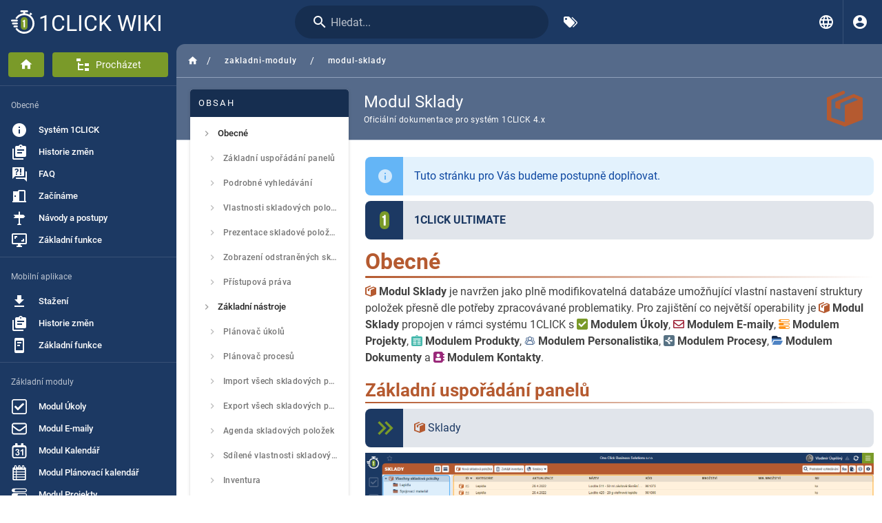

--- FILE ---
content_type: text/html; charset=utf-8
request_url: https://wiki.dev.ocbs.cz/cs/zakladni-moduly/modul-sklady
body_size: 15938
content:
<!DOCTYPE html><html lang="cs"><head><meta http-equiv="X-UA-Compatible" content="IE=edge"><meta charset="UTF-8"><meta name="viewport" content="user-scalable=yes, width=device-width, initial-scale=1, maximum-scale=5"><meta name="theme-color" content="#1C3963"><meta name="msapplication-TileColor" content="#1C3963"><meta name="msapplication-TileImage" content="/_assets/favicons/mstile-150x150.png"><title>Modul Sklady | 1CLICK WIKI</title><meta name="description" content="Oficiální dokumentace pro systém 1CLICK 4.x"><meta property="og:title" content="Modul Sklady"><meta property="og:type" content="website"><meta property="og:description" content="Oficiální dokumentace pro systém 1CLICK 4.x"><meta property="og:image"><meta property="og:url" content="https://wiki.dev.ocbs.cz/cs/zakladni-moduly/modul-sklady"><meta property="og:site_name" content="1CLICK WIKI"><link rel="icon" type="image/png" sizes="16x16" href="/_assets/favicons/favicon-16x16.png"><link rel="apple-touch-icon" sizes="180x180" href="/_assets/favicons/apple-touch-icon.png"><link rel="mask-icon" href="/_assets/favicons/safari-pinned-tab.svg" color="#1C3963"><link rel="manifest" href="/_assets/manifest.json"><script>var siteConfig = {"title":"1CLICK WIKI","theme":"default","darkMode":false,"lang":"cs","rtl":false,"company":"One Click Business Solutions s. r. o.","contentLicense":"alr","logoUrl":"/ui_assets/action.svg"}
var siteLangs = [{"code":"cs","name":"čeština"}]
</script><link type="text/css" rel="stylesheet" href="/_assets/css/app.51756d342e01628b4b8e.css"><script type="text/javascript" src="/_assets/js/runtime.js?1756801644"></script><script type="text/javascript" src="/_assets/js/app.js?1756801644"></script><!-- Global site tag (gtag.js) - Google Analytics -->
<script async src="https://www.googletagmanager.com/gtag/js?id=G-FTRPR4JS3B"></script>
<script>
  window.dataLayer = window.dataLayer || [];
  function gtag(){dataLayer.push(arguments);}
  gtag('js', new Date());

  gtag('config', 'G-FTRPR4JS3B');
</script>
<style type="text/css">
#app .contents h1,#app .contents h2,#app .contents h3,#app .contents h4,#app .contents h5,#app .contents h6{color:#b55a30!important}#app .contents h1:after{background:linear-gradient(90deg,#b55a30,rgba(25,118,210,0))!important}#app .contents h2:after{background:linear-gradient(90deg,#b55a30,rgba(97,97,97,0))!important}#app .contents h3:after{background:linear-gradient(90deg,#b55a30,hsla(0,0%,62%,0) 90%)!important}#app .contents h4:after{background:linear-gradient(90deg,#b55a30,hsla(0,0%,62%,0) 70%)!important}#app .contents h5:after{background:linear-gradient(90deg,#b55a30,hsla(0,0%,62%,0) 50%)!important}#app .contents h6:after{background:linear-gradient(90deg,#b55a30,hsla(0,0%,62%,0) 30%)!important}#app .contents blockquote p img.placeholder{width:150px;height:186px;margin-bottom:0}table.oc-system-table{margin:.75rem!important;width:calc(100% - 1.5rem)}table.oc-system-table th:first-of-type{width:20%}table.oc-system-table th:nth-of-type(2){width:60%}table.oc-system-table th:nth-of-type(3){width:20%}</style></head><body><div id="root"><page locale="cs" path="zakladni-moduly/modul-sklady" title="Modul Sklady" description="Oficiální dokumentace pro systém 1CLICK 4.x" :tags="[{&quot;tag&quot;:&quot;modul&quot;,&quot;title&quot;:&quot;modul&quot;},{&quot;tag&quot;:&quot;sklady&quot;,&quot;title&quot;:&quot;sklady&quot;}]" created-at="2021-06-28T06:34:28.535Z" updated-at="2024-02-20T07:18:14.838Z" author-name="Petr Šafránek" :author-id="9" editor="markdown" :is-published="true" toc="[base64]/[base64]/[base64]/[base64]/[base64]/FvnN0dsOtIHNrbGFkb3bDvWNoIHBvbG/[base64]/[base64]/[base64]/[base64]/[base64]/[base64]" :page-id="58" sidebar="[base64]" nav-mode="MIXED" effective-permissions="[base64]"><template slot="contents"><div><p><img class="align-abstopright" alt="warehouse.svg" src="/icons/16/warehouse.svg"></p>
<blockquote class="is-info">
<p>Tuto stránku pro Vás budeme postupně doplňovat.</p>
</blockquote>
<blockquote class="is-oneclick-licence">
<p><strong>1CLICK ULTIMATE</strong></p>
</blockquote>

<h1 class="toc-header" id="obecne"><a href="#obecne" class="toc-anchor">¶</a> Obecné</h1>
<p><img class="oc-icon-16-align" alt="warehouse.svg" src="/icons/16/warehouse.svg"> <strong>Modul Sklady</strong> je navržen jako plně modifikovatelná databáze umožňující vlastní nastavení struktury položek přesně dle potřeby zpracovávané problematiky. Pro zajištění co největší operability je <img class="oc-icon-16-align" alt="warehouse.svg" src="/icons/16/warehouse.svg"> <strong>Modul Sklady</strong> propojen v rámci systému 1CLICK s <img class="oc-icon-16-align" alt="task.svg" src="/icons/16/task.svg"> <strong>Modulem Úkoly</strong>, <img class="oc-icon-16-align" alt="email-red.svg" src="/icons/16/email-red.svg"> <strong>Modulem E-maily</strong>, <img class="oc-icon-16-align" alt="project.svg" src="/icons/16/project.svg"> <strong>Modulem Projekty</strong>, <img class="oc-icon-16-align" alt="product.svg" src="/icons/16/product.svg"> <strong>Modulem Produkty</strong>, <img class="oc-icon-16-align" alt="hr.svg" src="/icons/16/hr.svg"> <strong>Modulem Personalistika</strong>, <img class="oc-icon-16-align" alt="workflow.svg" src="/icons/16/workflow.svg"> <strong>Modulem Procesy</strong>, <img class="oc-icon-16-align" alt="folder-open-dms.svg" src="/icons/16/folder-open-dms.svg"> <strong>Modulem Dokumenty</strong> a <img class="oc-icon-16-align" alt="contact.svg" src="/icons/16/contact.svg"> <strong>Modulem Kontakty</strong>.</p>
<h2 class="toc-header" id="zakladni-usporadani-panelu"><a href="#zakladni-usporadani-panelu" class="toc-anchor">¶</a> Základní uspořádání panelů</h2>
<blockquote class="is-oneclick-nav">
<p><img alt="warehouse.svg" src="/icons/16/warehouse.svg"> Sklady</p>
</blockquote>
<a class="is-asset-link" target="_blank" href="/pages/warehouse/cz_layout_warehouse.svg">
<img alt="cz_layout_warehouse.svg" src="/pages/warehouse/cz_layout_warehouse.svg">
</a>
<blockquote class="is-info">
<p><strong>STROM</strong> - detailní informace naleznete <a class="is-internal-link is-valid-page" href="/cs/obecne/zakladni-funkce#panel-strom"><strong>zde</strong></a>.</p>
</blockquote>
<blockquote class="is-info">
<p><strong>SEZNAM</strong> - detailní informace naleznete <a class="is-internal-link is-valid-page" href="/cs/obecne/zakladni-funkce#panel-seznam"><strong>zde</strong></a>.</p>
</blockquote>
<blockquote class="is-info">
<p><strong>PŘEHLED</strong> - detailní informace naleznete <a class="is-internal-link is-valid-page" href="/cs/obecne/zakladni-funkce#panel-prehled"><strong>zde</strong></a>.</p>
</blockquote>
<blockquote class="is-info">
<p><strong>PŘÍSPĚVKY</strong> - detailní informace naleznete <a class="is-internal-link is-valid-page" href="/cs/obecne/zakladni-funkce#panel-prispevky"><strong>zde</strong></a>.</p>
</blockquote>
<h2 class="toc-header" id="podrobne-vyhledavani"><a href="#podrobne-vyhledavani" class="toc-anchor">¶</a> Podrobné vyhledávání</h2>
<blockquote class="is-oneclick-nav">
<p><img alt="warehouse.svg" src="/icons/16/warehouse.svg"> Sklady / <img alt="search.svg" src="/icons/16/search.svg"> Podrobné vyhledávání</p>
</blockquote>
<p><strong>Podrobné vyhledávání</strong> umožňuje <strong>filtrování skladových položek</strong> dle nastavených vlastností skladových položek. <strong>Podrobné vyhledávání</strong> bude obsahovat všechny vlastnosti, které mají povoleno <strong>Zobrazit ve vyhledávání</strong> v nastavení vlastností. <strong>Aktivita vyhledávácího filtru</strong> je reprezentována <strong>oranžově podbarveným tlačítem</strong> <img class="oc-icon-16-align" alt="search.svg" src="/icons/16/search.svg"> Podrobné vyhledávání.</p>
<p><img class="align-center oc-dialog-img" alt="cz_dialog_warehouse_search.png" src="/pages/warehouse/cz_dialog_warehouse_search.png"></p>
<h2 class="toc-header" id="vlastnosti-skladovych-polozek"><a href="#vlastnosti-skladovych-polozek" class="toc-anchor">¶</a> Vlastnosti skladových položek</h2>
<p><strong>Vlastnosti skladových položek</strong> jsou jednou z nejdůležitějších součástí <img class="oc-icon-16-align" alt="warehouse.svg" src="/icons/16/warehouse.svg"> <strong>Modulu Sklady</strong>. Jedná se o modifikovatelné proměnné určijící hlavní strukturu <strong>skladových položek</strong>. <strong>Vlastnosti skladových položek</strong> se dělí na <img class="oc-icon-16-align" alt="properties.svg" src="/icons/16/properties.svg"> <a href="#sdilene-vlastnosti-skladovych-polozek"><strong>Sdílené vlastnosti skladových položek</strong></a> určené pro všechny <strong>skladové položky</strong> a <img class="oc-icon-16-align" alt="properties.svg" src="/icons/16/properties.svg"> <a href="#vlastnosti-kategorie"><strong>Vlastnosti kategorie</strong></a> určené jako doplňkové pro <strong>skladové položky</strong> v dané <strong>kategorii</strong>.</p>
<blockquote class="is-info">
<p><strong>TIP</strong>: Před zahájením konfigurace <strong>Vlastností skladových položek</strong> si důkladně rozmyslete pro jaký účel chcete <img class="oc-icon-16-align" alt="warehouse.svg" src="/icons/16/warehouse.svg"> <strong>Modul Sklady</strong> využívat. Dle analýzy určete, které <strong>vlastnosti skladových položek</strong> budete konfugurovat na úrovni <img class="oc-icon-16-align" alt="properties.svg" src="/icons/16/properties.svg"> <strong>Sdílených vlastností skladových položek</strong>, a které na úrovni <img class="oc-icon-16-align" alt="properties.svg" src="/icons/16/properties.svg"> <strong>Vlastností jednotlivých kategorií</strong>.</p>
</blockquote>
<p><img class="oc-icon-16-align" alt="warehouse.svg" src="/icons/16/warehouse.svg"> <strong>Modul Sklady</strong> navíc obsahuje pět modulem definovaných a <img class="oc-icon-16-align" alt="lock.svg" src="/icons/16/lock.svg"> uzamčených <img class="oc-icon-16-align" alt="properties.svg" src="/icons/16/properties.svg"> <strong>Sdílených vlastností skladových položek</strong>: <strong>Název</strong>, <strong>Kód</strong>, <strong>Množství</strong>, <strong>Min. množství</strong>, <strong>MJ</strong> (měrná jednotka). Tyto vlastnosti <strong>nelze odstranit</strong>. Vlastnost <strong>Množství</strong> je specifická. Její hodnota <strong>nelze</strong> nastavit <a class="is-internal-link is-valid-page" href="/cs/zakladni-moduly/modul-sklady#zmena-hodnot-vlastnosti-skladove-polozky"><strong>běžným způsobem editace</strong></a>, ale je nastavována pomocí akcí <a class="is-internal-link is-valid-page" href="/cs/zakladni-moduly/modul-sklady#naskladneni-skladove-polozky"><strong>Naskladnění</strong></a> / <a class="is-internal-link is-valid-page" href="/cs/zakladni-moduly/modul-sklady#vyskladneni-skladove-polozky"><strong>Vyskladnění</strong></a> skladové položky. Vlastnost <strong>Min. množství</strong> slouží pro <a class="is-internal-link is-valid-page" href="/cs/zakladni-moduly/modul-sklady#automaticke-hlidani-mnozstvi-skladovych-polozek"><strong>automatické hlídání</strong></a> nedostatku skladových položek na skladě.</p>
<h2 class="toc-header" id="prezentace-skladove-polozky-v-systemu-1click"><a href="#prezentace-skladove-polozky-v-systemu-1click" class="toc-anchor">¶</a> Prezentace skladové položky v systému 1CLICK</h2>
<p><strong>Skladová položka</strong> bude v systému 1CLICK prezentována dle <strong>první sdílené vlastnosti typu text</strong>.</p>
<p><img class="label" alt="cz_label_warehouse.png" src="/pages/others/lables/cz_label_warehouse.png"></p>
<h2 class="toc-header" id="zobrazeni-odstranenych-skladovych-polozek"><a href="#zobrazeni-odstranenych-skladovych-polozek" class="toc-anchor">¶</a> Zobrazení odstraněných skladových položek</h2>
<blockquote class="is-oneclick-nav">
<p><img alt="warehouse.svg" src="/icons/16/warehouse.svg"> Sklady / <img alt="settigs.svg" src="/icons/16/settings.svg"> Nastavení / <img alt="layout-grid-split.svg" src="/icons/16/layout-grid-split.svg"> Panel Seznam / <img alt="checked.svg" src="/icons/16/checked.svg"> Zobrazovat odstraněné</p>
</blockquote>
<h2 class="toc-header" id="pristupova-prava"><a href="#pristupova-prava" class="toc-anchor">¶</a> Přístupová práva</h2>
<p>Informace o <strong>nastavení přístupových</strong> práv <img class="oc-icon-16-align" alt="warehouse.svg" src="/icons/16/warehouse.svg"> <strong>Modulu Sklady</strong> naleznete <a class="is-internal-link is-valid-page" href="/cs/nastaveni/pristupova-prava#sklady"><strong>zde</strong></a>.</p>
<h3 class="toc-header" id="nastaveni-prav-dokumentovych-slozek"><a href="#nastaveni-prav-dokumentovych-slozek" class="toc-anchor">¶</a> Nastavení práv dokumentových složek</h3>
<p><img class="oc-icon-16-align" alt="warehouse.svg" src="/icons/16/warehouse.svg"> <strong>Modul Sklady</strong> povoluje pouze <strong>vkládání dokumentů</strong>. <strong>Přílohová část</strong> je zde <strong>nahrazena</strong> speciálně založenou dokumentovou složkou <strong>Obecné dokumenty skladů</strong>. Dále je zde speciální dokumentová podsložka <strong>Obecné dokumenty skladů/Skladové pohyby</strong> sloužící výhradně pro dokumenty pořízené během <strong>naskladňování</strong>, resp. <strong>vyskladňování</strong>. Pro další vytváření <strong>přehledných bloků dokumentů</strong> využijte <strong>složky dokumentů</strong>.</p>
<p><strong>Přístupová práva</strong> jsou řešena <a class="is-internal-link is-valid-page" href="/cs/zakladni-moduly/modul-dokumenty#nastaveni-pristupovych-prav"><strong>nastavením práv složek dokumentů</strong></a> v <img class="oc-icon-16-align" alt="folder-open-dms.svg" src="/icons/16/folder-open-dms.svg"> <strong>Modulu Dokumenty</strong>.</p>
<p><strong>Nastavení práv složek dokumentů lze obejít</strong> nastavením nadřezeného práva <strong>Číst všechny dokumenty</strong>, které naleznete v <a class="is-internal-link is-valid-page" href="/cs/nastaveni/pristupova-prava#sklady"><strong>nastavení přístupových práv</strong></a> <img class="oc-icon-16-align" alt="warehouse.svg" src="/icons/16/warehouse.svg"> <strong>Modulu Sklady</strong>.</p>
<h1 class="toc-header" id="zakladni-nastroje"><a href="#zakladni-nastroje" class="toc-anchor">¶</a> Základní nástroje</h1>
<h2 class="toc-header" id="planovac-ukolu"><a href="#planovac-ukolu" class="toc-anchor">¶</a> Plánovač úkolů</h2>
<p><img class="oc-icon-16-align" alt="task-scheduler.svg" src="/icons/16/task-scheduler.svg"> <strong>Plánovač úkolů</strong> slouží pro <strong>automatické zakládání úkolů</strong> dle nastavených definic s vazbou na <strong>datumové vlastnosti skladových položek</strong>. <strong>Definice plánovače úkolů</strong> jsou vždy <strong>jednoznačně vázány</strong> na <strong>konkrétní kategorii skladových položek</strong>.</p>
<blockquote class="is-oneclick-nav">
<p><img alt="warehouse.svg" src="/icons/16/warehouse.svg"> Sklady / <img alt="menu.svg" src="/icons/16/menu.svg"> Hlavní menu / <img alt="task-scheduler.svg" src="/icons/16/task-scheduler.svg"> Plánovač úkolů</p>
</blockquote>
<p><img class="align-center oc-dialog-img" alt="cz_dialog_warehouse_tasks_sheduler.png" src="/pages/warehouse/cz_dialog_warehouse_tasks_sheduler.png"></p>
<h3 class="toc-header" id="pridani-definice"><a href="#pridani-definice" class="toc-anchor">¶</a> Přidání definice</h3>
<blockquote class="is-oneclick-nav">
<p><img alt="warehouse.svg" src="/icons/16/warehouse.svg"> Sklady / <img alt="menu.svg" src="/icons/16/menu.svg"> Hlavní menu / <img alt="task-scheduler.svg" src="/icons/16/task-scheduler.svg"> Plánovač úkolů / <img alt="plus.svg" src="/icons/16/plus.svg"> Přidat definici</p>
</blockquote>
<p><img class="align-center oc-dialog-img" alt="cz_dialog_warehouse_tasks_sheduler_new.png" src="/pages/warehouse/cz_dialog_warehouse_tasks_sheduler_new.png"></p>
<ul>
<li><strong>Vykonávat:</strong> Nastavení aktivity definice</li>
<li><strong>Vykonávat od:</strong> Nastavení datumu od kterého bude definice aktivní</li>
</ul>
<hr>
<ul>
<li><strong>Kategorie:</strong> Nastavení pro kterou kategorii bude definice určena</li>
<li><strong>Vlastnost [datum]:</strong> Sledovaná datumová vlastnost skladových položek dané kategorie</li>
<li><strong>Značka:</strong> Značka přenášená do automaticky zakládaných úkolů</li>
<li><strong>Předmět:</strong> Předmět automaticky zakládaných úkolů</li>
<li><strong>Vlastnost [uživatel]:</strong> Vlastnost skladových položek typu 'Uživatel' sloužící pro přidělení nastavených řešitelů automaticky zakládaných úkolů</li>
<li><strong>Řešitelé:</strong> Pevně daný seznam řešitelů automaticky zakládaných úkolů</li>
<li><strong>Na vědomí:</strong> Pevně daný seznam uživatelů na vědomí automaticky zakládaných úkolů</li>
<li><strong>Předstih:</strong> Časová hodnota ve dnech určující předstih automatického založení úkolů ve vztahu k Vlastnosti [datum]</li>
</ul>
<hr>
<ul>
<li><strong>Hl. vlastnost [text]:</strong> Kontrolní položka určující stav nastavení Modulu Sklady v době založení definice</li>
</ul>
<blockquote class="is-warning">
<p>Nelze kombinovat položky <strong>Vlastnost [uživatel]</strong> a <strong>Řešitelé</strong>. Vždy je nutné určit pouze <strong>jeden zdroj pro přidělení řešitelů</strong> automaticky zakládaných úkolů.</p>
</blockquote>
<blockquote class="is-success">
<p>V případě volby více řešitelů v položce <strong>Řešitelé</strong> se budou automaticky zakládané úkoly prezentovat jako úkoly <strong>k vyzvednutí</strong>.</p>
</blockquote>
<h3 class="toc-header" id="uprava-definice"><a href="#uprava-definice" class="toc-anchor">¶</a> Úprava definice</h3>
<blockquote class="is-oneclick-nav">
<p><img alt="warehouse.svg" src="/icons/16/warehouse.svg"> Sklady / <img alt="menu.svg" src="/icons/16/menu.svg"> Hlavní menu / <img alt="task-scheduler.svg" src="/icons/16/task-scheduler.svg"> Plánovač úkolů / <em>výběr definice</em> / <img alt="menu.svg" src="/icons/16/menu.svg"> Menu definice / <img alt="edit.svg" src="/icons/16/edit.svg"> Upravit</p>
</blockquote>
<p><img class="align-center oc-dialog-img" alt="cz_dialog_warehouse_tasks_sheduler_update.png" src="/pages/warehouse/cz_dialog_warehouse_tasks_sheduler_update.png"></p>
<h3 class="toc-header" id="odstraneni-definice"><a href="#odstraneni-definice" class="toc-anchor">¶</a> Odstranění definice</h3>
<blockquote class="is-oneclick-nav">
<p><img alt="warehouse.svg" src="/icons/16/warehouse.svg"> Sklady / <img alt="menu.svg" src="/icons/16/menu.svg"> Hlavní menu / <img alt="task-scheduler.svg" src="/icons/16/task-scheduler.svg"> Plánovač úkolů / <em>výběr definice</em> / <img alt="menu.svg" src="/icons/16/menu.svg"> Menu definice / <img alt="trash.svg" src="/icons/16/trash.svg"> Odstranit</p>
</blockquote>
<p><img class="align-center oc-dialog-img" alt="cz_dialog_warehouse_tasks_sheduler_delete.png" src="/pages/warehouse/cz_dialog_warehouse_tasks_sheduler_delete.png"></p>
<h2 class="toc-header" id="planovac-procesu"><a href="#planovac-procesu" class="toc-anchor">¶</a> Plánovač procesů</h2>
<p><img class="oc-icon-16-align" alt="workflow-scheduler.svg" src="/icons/16/workflow-scheduler.svg"> <strong>Plánovač procesů</strong> slouží pro <strong>automatické zakládání procesů</strong> dle nastavených definic s vazbou na <strong>datumové vlastnosti skladových položek</strong>. <strong>Definice plánovače procesů</strong> jsou vždy <strong>jednoznačně vázány</strong> na <strong>konkrétní kategorii skladových položek</strong>. <strong>Automaticky zákládané procesy</strong> musí mít <strong>přímou vazbu na Modul Sklady</strong>. Bez této vazby se procesy nebudou nabízet v definici pro automatické zakládání. Pro více informací kotaktujte <a class="is-external-link" target="_blank" href="https://www.1c2c.net/kontakt">podporu systému 1CLICK</a>.</p>
<blockquote class="is-oneclick-nav">
<p><img alt="warehouse.svg" src="/icons/16/warehouse.svg"> Sklady / <img alt="menu.svg" src="/icons/16/menu.svg"> Hlavní menu / <img alt="workflow-scheduler.svg" src="/icons/16/workflow-scheduler.svg"> Plánovač procesů</p>
</blockquote>
<p><img class="align-center oc-dialog-img" alt="cz_dialog_warehouse_process_sheduler.png" src="/pages/warehouse/cz_dialog_warehouse_process_sheduler.png"></p>
<h3 class="toc-header" id="pridani-definice-1"><a href="#pridani-definice-1" class="toc-anchor">¶</a> Přidání definice</h3>
<blockquote class="is-oneclick-nav">
<p><img alt="warehouse.svg" src="/icons/16/warehouse.svg"> Sklady / <img alt="menu.svg" src="/icons/16/menu.svg"> Hlavní menu / <img alt="workflow-scheduler.svg" src="/icons/16/workflow-scheduler.svg"> Plánovač procesů / <img alt="plus.svg" src="/icons/16/plus.svg"> Přidat definici</p>
</blockquote>
<p><img class="align-center oc-dialog-img" alt="cz_dialog_warehouse_process_sheduler_new.png" src="/pages/warehouse/cz_dialog_warehouse_process_sheduler_new.png"></p>
<ul>
<li><strong>Vykonávat:</strong> Nastavení aktivity definice</li>
<li><strong>Vykonávat od:</strong> Nastavení datumu od kterého bude definice aktivní</li>
</ul>
<hr>
<ul>
<li><strong>Kategorie:</strong> Nastavení pro kterou kategorii bude definice určena</li>
<li><strong>Vlastnost [datum]:</strong> Sledovaná datumová vlastnost skladových položek dané kategorie</li>
<li><strong>Značka:</strong> Značka přenášená do automaticky zakládaných procesů</li>
<li><strong>Proces:</strong> Procesy podporující práci se skladovými položkami</li>
<li><strong>Předstih:</strong> Časová hodnota ve dnech určující předstih automatického založení procesů ve vztahu k Vlastnosti [datum]</li>
</ul>
<h3 class="toc-header" id="uprava-definice-1"><a href="#uprava-definice-1" class="toc-anchor">¶</a> Úprava definice</h3>
<blockquote class="is-oneclick-nav">
<p><img alt="warehouse.svg" src="/icons/16/warehouse.svg"> Sklady / <img alt="menu.svg" src="/icons/16/menu.svg"> Hlavní menu / <img alt="workflow-scheduler.svg" src="/icons/16/workflow-scheduler.svg"> Plánovač procesů / <em>výběr definice</em> / <img alt="menu.svg" src="/icons/16/menu.svg"> Menu definice / <img alt="edit.svg" src="/icons/16/edit.svg"> Upravit</p>
</blockquote>
<p><img class="align-center oc-dialog-img" alt="cz_dialog_warehouse_process_sheduler_update.png" src="/pages/warehouse/cz_dialog_warehouse_process_sheduler_update.png"></p>
<h3 class="toc-header" id="odstraneni-definice-1"><a href="#odstraneni-definice-1" class="toc-anchor">¶</a> Odstranění definice</h3>
<blockquote class="is-oneclick-nav">
<p><img alt="warehouse.svg" src="/icons/16/warehouse.svg"> Sklady / <img alt="menu.svg" src="/icons/16/menu.svg"> Hlavní menu / <img alt="workflow-scheduler.svg" src="/icons/16/workflow-scheduler.svg"> Plánovač procesů / <em>výběr definice</em> / <img alt="menu.svg" src="/icons/16/menu.svg"> Menu definice / <img alt="trash.svg" src="/icons/16/trash.svg"> Odstranit</p>
</blockquote>
<p><img class="align-center oc-dialog-img" alt="cz_dialog_warehouse_process_sheduler_delete.png" src="/pages/warehouse/cz_dialog_warehouse_process_sheduler_delete.png"></p>
<h2 class="toc-header" id="import-vsech-skladovych-polozek"><a href="#import-vsech-skladovych-polozek" class="toc-anchor">¶</a> Import všech skladových položek</h2>
<blockquote class="is-oneclick-nav">
<p><img alt="warehouse.svg" src="/icons/16/warehouse.svg"> Sklady / <img alt="menu.svg" src="/icons/16/menu.svg"> Hlavní menu / <img alt="file-import.svg" src="/icons/16/file-import.svg"> Import všech skladových položek / <img alt="excel.svg" src="/icons/16/excel.svg"> Excel</p>
</blockquote>
<blockquote class="is-success">
<p>Podporované formáty souboru pro import jsou <strong>XLS</strong> a <strong>XLSX</strong>.</p>
</blockquote>
<p><img class="align-center oc-dialog-img" alt="cz_dialog_warehouse_import_all.png" src="/pages/warehouse/cz_dialog_warehouse_import_all.png"></p>
<h3 class="toc-header" id="volba-operace"><a href="#volba-operace" class="toc-anchor">¶</a> Volba operace</h3>
<ul>
<li><strong>Založit nové skladové položky:</strong> Slouží výhradně pro zakládání nových skladových položek bez kontroly duplicit.</li>
<li><strong>Párovat existující dle hodnot sloupců "Kategorie" a "ID":</strong> Slouží k provádění hromadných změn a doplňování hodnot k existujícím skladovým položkám. V případě, že není skladová položka nalezena je založena nová.</li>
</ul>
<blockquote class="is-info">
<p><strong>TIP:</strong> Pro vytvoření <strong>importní tabulky</strong> nastavte požadované <img class="oc-icon-16-align" alt="properties.svg" src="/icons/16/properties.svg"> <strong>Sdílené vlastnosti skladových položek</strong> a použijte funkci <img class="oc-icon-16-align" alt="file-export.svg" src="/icons/16/file-export.svg"> <strong>Export všech skladových položek</strong>. Výsledný <strong>soubor XLSX</strong> použijte jako <strong>vzor importní tabulky</strong> pro import všech skladových položek.</p>
</blockquote>
<h2 class="toc-header" id="export-vsech-skladovych-polozek"><a href="#export-vsech-skladovych-polozek" class="toc-anchor">¶</a> Export všech skladových položek</h2>
<blockquote class="is-oneclick-nav">
<p><img alt="warehouse.svg" src="/icons/16/warehouse.svg"> Sklady / <img alt="menu.svg" src="/icons/16/menu.svg"> Hlavní menu / <img alt="file-export.svg" src="/icons/16/file-export.svg"> Export všech skladových položek / <img alt="excel.svg" src="/icons/16/excel.svg"> Excel</p>
</blockquote>
<blockquote class="is-success">
<p>Při <strong>exportu</strong> všech <strong>skladových položek</strong> budou exportovány pouze hodnoty <strong>sdílených vlastností skladových položek</strong>.</p>
</blockquote>
<h2 class="toc-header" id="agenda-skladovych-polozek"><a href="#agenda-skladovych-polozek" class="toc-anchor">¶</a> Agenda skladových položek</h2>
<blockquote class="is-oneclick-nav">
<p><img alt="warehouse.svg" src="/icons/16/warehouse.svg"> Sklady / <img alt="agenda.svg" src="/icons/16/agenda.svg"> Agenda skladových položek / <img alt="excel.svg" src="/icons/16/excel.svg"> Excel</p>
</blockquote>
<p><strong>Agenda obsahuje výčet skladových položek obsažených v <a href="#zakladni-usporadani-panelu"><strong>SEZNAMU</strong></a></strong> a je dostupná ve formě souboru Excel.</p>
<blockquote class="is-success">
<p>Při <strong>exportu agendy</strong> všech <strong>skladových položek</strong> budou exportovány pouze hodnoty <strong>sdílených vlastností skladových položek</strong>.</p>
</blockquote>
<h2 class="toc-header" id="sdilene-vlastnosti-skladovych-polozek"><a href="#sdilene-vlastnosti-skladovych-polozek" class="toc-anchor">¶</a> Sdílené vlastnosti skladových položek</h2>
<blockquote class="is-oneclick-nav">
<p><img alt="warehouse.svg" src="/icons/16/warehouse.svg"> Sklady / <img alt="menu.svg" src="/icons/16/menu.svg"> Hlavní menu / <img alt="properties.svg" src="/icons/16/properties.svg"> Nastavit sdílené vlastnosti skladových položek</p>
</blockquote>
<blockquote class="is-success">
<p><strong>Sdílené vlastnosti skladových položek</strong> jsou určeny pro všechny <strong>skladové položky</strong>.</p>
</blockquote>
<p><img class="align-center oc-dialog-img" alt="cz_dialog_main_properties.png" src="/pages/warehouse/cz_dialog_main_properties.png"></p>
<ul>
<li><strong>Název:</strong> Název pod kterým bude vlastnost prezentována v systému 1CLICK</li>
<li><strong>Systémový název:</strong> Automatická položka určená pro vyšší funkce systému</li>
<li><strong>Typ:</strong> Datový typ vlastnosti</li>
<li><strong>Vyžadovat zadání:</strong> Volba zda bude vlastnost při zadávání hodnot povinná</li>
<li><strong>Zobrazit v tabulce:</strong> Volba zda bude vlastnost zobrazena v podobě sloupce v <a href="#zakladni-usporadani-panelu"><strong>SEZNAMU</strong></a></li>
<li><strong>Zobrazit ve vyhledávání:</strong> Volba zda bude vlastnost zobrazena v <a href="#podrobne-vyhledavani"><strong>Podrobném vyhledávání</strong></a></li>
<li><strong>Navrhovat hodnoty:</strong> <a class="is-internal-link is-valid-page" href="/cs/obecne/zakladni-funkce#text"><strong>Navrhování hodnot | Text</strong></a> a <a class="is-internal-link is-valid-page" href="/cs/obecne/zakladni-funkce#znacky"><strong>Navrhování hodnot | Značky</strong></a></li>
</ul>
<h3 class="toc-header" id="podporovane-typy-vlastnosti"><a href="#podporovane-typy-vlastnosti" class="toc-anchor">¶</a> Podporované typy vlastností</h3>
<table class="oc-types-table">
<thead>
<tr>
<th style="text-align:left">Typ</th>
<th style="text-align:left">Vlastnost</th>
</tr>
</thead>
<tbody>
<tr>
<td style="text-align:left"><strong>Text</strong></td>
<td style="text-align:left">Textové pole o velikosti jednoho řádku</td>
</tr>
<tr>
<td style="text-align:left"><strong>Dlouhý text</strong></td>
<td style="text-align:left">Textové pole o více řádcích</td>
</tr>
<tr>
<td style="text-align:left"><strong>Ano/Ne</strong></td>
<td style="text-align:left">Pole pro výběr hodnoty Ano/Ne</td>
</tr>
<tr>
<td style="text-align:left"><strong>Číslo</strong></td>
<td style="text-align:left">Pole pro zadání číselné hodnoty</td>
</tr>
<tr>
<td style="text-align:left"><strong>Datum</strong></td>
<td style="text-align:left">Pole pro zadání datumové hodnoty</td>
</tr>
<tr>
<td style="text-align:left"><strong>Kontakt</strong></td>
<td style="text-align:left">Pole pro výběr z kontaktů systému 1CLICK</td>
</tr>
<tr>
<td style="text-align:left"><strong>Uživatel</strong></td>
<td style="text-align:left">Pole pro výběr uživatele systému 1CLICK</td>
</tr>
<tr>
<td style="text-align:left"><strong>Projekt</strong></td>
<td style="text-align:left">Pole pro výběr z projektů v systému 1CLICK</td>
</tr>
<tr>
<td style="text-align:left"><strong>Značka</strong></td>
<td style="text-align:left">Pole pro výběr předdefinovaných značek</td>
</tr>
<tr>
<td style="text-align:left"><strong>Částka</strong></td>
<td style="text-align:left">Pole pro zadání peněžní hodnoty</td>
</tr>
</tbody>
</table>
<h3 class="toc-header" id="pridani-sdilene-vlastnosti"><a href="#pridani-sdilene-vlastnosti" class="toc-anchor">¶</a> Přidání sdílené vlastnosti</h3>
<blockquote class="is-oneclick-nav">
<p><img alt="warehouse.svg" src="/icons/16/warehouse.svg"> Sklady / <img alt="menu.svg" src="/icons/16/menu.svg"> Hlavní menu / <img alt="properties.svg" src="/icons/16/properties.svg">  Nastavit sdílené vlastnosti skladových položek / <img alt="plus.svg" src="/icons/16/plus.svg"> Přidat vlastnost</p>
</blockquote>
<p><img class="align-center oc-dialog-img" alt="cz_dialog_main_properties_new.png" src="/pages/warehouse/cz_dialog_main_properties_new.png"></p>
<h3 class="toc-header" id="uprava-sdilenych-vlastnosti"><a href="#uprava-sdilenych-vlastnosti" class="toc-anchor">¶</a> Úprava sdílených vlastností</h3>
<blockquote class="is-oneclick-nav">
<p><img alt="warehouse.svg" src="/icons/16/warehouse.svg"> Sklady / <img alt="menu.svg" src="/icons/16/menu.svg"> Hlavní menu / <img alt="properties.svg" src="/icons/16/properties.svg"> Nastavit sdílené vlastnosti skladových položek / <em>výběr vlastnosti</em></p>
</blockquote>
<p>Upravovat nastavení vlastností je povoleno pouze ve sloupcích <strong>Název</strong>, <strong>Vyžadovat zadání</strong>, <strong>Zobrazit v tabulce</strong>, <strong>Zobrazit ve vyhledávání</strong> a <strong>Navrhovat hodnoty</strong>.</p>
<blockquote class="is-warning">
<p><strong>Systémový název</strong> a <strong>Typ</strong> vlastnosti jsou <strong>neměnné</strong>.</p>
</blockquote>
<blockquote class="is-warning">
<p><img alt="lock.svg" src="/icons/16/lock.svg"> Uzamčené vlastnosti mají navíc neměnné i <strong>Vyžadovat zadání</strong>.</p>
</blockquote>
<h3 class="toc-header" id="zmena-poradi-sdilenych-vlastnosti"><a href="#zmena-poradi-sdilenych-vlastnosti" class="toc-anchor">¶</a> Změna pořadí sdílených vlastností</h3>
<blockquote class="is-oneclick-nav">
<p><img alt="warehouse.svg" src="/icons/16/warehouse.svg"> Sklady / <img alt="menu.svg" src="/icons/16/menu.svg"> Hlavní menu / <img alt="properties.svg" src="/icons/16/properties.svg"> Nastavit sdílené vlastnosti skladových položek / <em>výběr vlastnosti</em> / <img alt="arrow-up.svg" src="/icons/16/arrow-up.svg"> Posunout nahoru | <img alt="arrow-down.svg" src="/icons/16/arrow-down.svg"> Posunout dolů</p>
</blockquote>
<h3 class="toc-header" id="odstraneni-sdilene-vlastnosti"><a href="#odstraneni-sdilene-vlastnosti" class="toc-anchor">¶</a> Odstranění sdílené vlastnosti</h3>
<blockquote class="is-oneclick-nav">
<p><img alt="warehouse.svg" src="/icons/16/warehouse.svg"> Sklady / <img alt="menu.svg" src="/icons/16/menu.svg"> Hlavní menu / <img alt="properties.svg" src="/icons/16/properties.svg">  Nastavit sdílené vlastnosti skladových položek / <em>výběr vlastnosti</em> / <img alt="minus.svg" src="/icons/16/minus.svg"> Odstranit vlastnost</p>
</blockquote>
<blockquote class="is-warning">
<p><strong>Odstraněním sdílené vlastnosti budou ze systému 1CLICK nenávratně odstraněna data dané sdílené vlastnosti u všech skladových položek. Všechny definice plánovačů vztažené k této sdílené vlastnosti budou odstraněny bez možnosti obnovení.</strong></p>
</blockquote>
<p><img class="align-center oc-dialog-img" alt="cz_confirm_dialog_category_properties_deleted.png" src="/pages/warehouse/cz_confirm_dialog_category_properties_deleted.png"></p>
<h2 class="toc-header" id="inventura"><a href="#inventura" class="toc-anchor">¶</a> Inventura</h2>
<p>Během <img class="oc-icon-16-align" alt="harmonogram.svg" src="/icons/16/harmonogram.svg"> <strong>invetury</strong> se celý <img class="oc-icon-16-align" alt="warehouse.svg" src="/icons/16/warehouse.svg"> <strong>Modul Sklady</strong> uzamkne pro jakékoliv změny a to jak <strong>uživatelské</strong>, tak i <strong>procesní</strong>. Nelze přidávat/upravovat/odstraňovat <strong>kategorie</strong>, <strong>popisné vlastnosti</strong>, <strong>skladové položky</strong> ani <strong>startovat procesy</strong>, <strong>přidávat dokumenty</strong>, <strong>importovat skladové položky</strong>, <strong>naskladňovat</strong>/<strong>vyskladňovat</strong> a další. K dispozici jsou pouze akce pro čtení: <strong>Export skladových položek</strong>, <strong>Agenda skladové položky</strong>, <strong>Agenda skladových položek</strong>, <strong>Sestavy</strong> apod.</p>
<h3 class="toc-header" id="zahajeni-inventury"><a href="#zahajeni-inventury" class="toc-anchor">¶</a> Zahájení inventury</h3>
<blockquote class="is-oneclick-acl">
<p>Přístupné pouze uživatelům s oprávněním <strong>Provádět inventuru</strong>. Nastavení naleznete v <a class="is-internal-link is-valid-page" href="/cs/nastaveni/pristupova-prava#sklady"><strong>Nastavení přístupových práv | Sklady</strong></a>.</p>
</blockquote>
<blockquote class="is-oneclick-nav">
<p><img alt="warehouse.svg" src="/icons/16/warehouse.svg"> Sklady / <img alt="harmonogram.svg" src="/icons/16/harmonogram.svg"> Zahájit inventuru</p>
</blockquote>
<p><img class="align-center oc-dialog-img" alt="cz_confirm_dialog_stocktaking_start.png" src="/pages/warehouse/cz_confirm_dialog_stocktaking_start.png"></p>
<h3 class="toc-header" id="ukonceni-inventury"><a href="#ukonceni-inventury" class="toc-anchor">¶</a> Ukončení inventury</h3>
<blockquote class="is-oneclick-acl">
<p>Přístupné pouze uživatelům s oprávněním <strong>Provádět inventuru</strong>. Nastavení naleznete v <a class="is-internal-link is-valid-page" href="/cs/nastaveni/pristupova-prava#sklady"><strong>Nastavení přístupových práv | Sklady</strong></a>.</p>
</blockquote>
<blockquote class="is-oneclick-nav">
<p><img alt="warehouse.svg" src="/icons/16/warehouse.svg"> Sklady / <img alt="harmonogram.svg" src="/icons/16/harmonogram.svg"> Ukončit inventuru</p>
</blockquote>
<p><img class="align-center oc-dialog-img" alt="cz_confirm_dialog_stocktaking_end.png.png" src="/pages/warehouse/cz_confirm_dialog_stocktaking_end.png.png"></p>
<h2 class="toc-header" id="automaticke-hlidani-mnozstvi-skladovych-polozek"><a href="#automaticke-hlidani-mnozstvi-skladovych-polozek" class="toc-anchor">¶</a> Automatické hlídání množství skladových položek</h2>
<p>Pokud má kategorie skladových položek <img class="oc-icon-16-align" alt="warehouse.svg" src="/icons/16/warehouse.svg"> <strong>Modulu Sklady</strong> definované uživatele či skupiny v oprávnění <strong>Nákupčí</strong> (Nastavení naleznete v <a href="#nastaveni-opravneni-kategorie"><strong>Nastavení oprávnění kategorie</strong></a>) je v zadané <strong>periodě</strong> kontrolován stav množství jednotlivých skladových položek dané kategorie. Následně jsou zakládany úkoly s definovaným <strong>termínem</strong> pro dané uživatele či skupiny v případě, že <strong>aktuální množství</strong> skladové položky je menší než hodnota <strong>minimálního množství</strong> (pokud je definováno) v době kontroly. V případě, že je definováno <strong>více</strong> uživatelů, skupina, či skupiny je úkol vytvořen ve stavu <a class="is-internal-link is-valid-page" href="/cs/zakladni-moduly/modul-ukoly#k-vyzvednuti-1"><strong>K vyzvednutí</strong></a>.</p>
<blockquote class="is-warning">
<p>Úkol <strong>nebude obsahovat</strong> takové skladové položky, pro které již byl vygenerován v minulosti úkol a od té doby <strong>neproběhlo</strong> žádné <a href="#naskladneni-skladove-polozky"><strong>Naskladnění skladové položky</strong></a>.</p>
</blockquote>
<h3 class="toc-header" id="systemove-nastaveni"><a href="#systemove-nastaveni" class="toc-anchor">¶</a> Systémové nastavení</h3>
<blockquote class="is-oneclick-nav">
<p><img alt="main-settings.svg" src="/icons/16/main-settings.svg"> Nastavení / <img alt="tools.svg" src="/icons/16/tools.svg"> Systém / <a href="#zakladni-usporadani-panelu"><strong>SEZNAM</strong></a>  / Modul Sklady</p>
</blockquote>
<table class="oc-system-table">
<thead>
<tr>
<th style="text-align:left">Položka</th>
<th style="text-align:left">Popis</th>
<th style="text-align:left">Výchozí hodnota</th>
</tr>
</thead>
<tbody>
<tr>
<td style="text-align:left"><strong>Perioda kontroly min. množství [h]</strong></td>
<td style="text-align:left">Nastavení periody kontroly minimálního množství skladových položek na skladě v hodinách.</td>
<td style="text-align:left"><strong>24</strong></td>
</tr>
<tr>
<td style="text-align:left"><strong>Posun termínu úkolů [dny]</strong></td>
<td style="text-align:left">Slouží pro nastavení termínu úkolů formou kladné číselné hodnoty přičtené k reálnému datu založení úkolů.</td>
<td style="text-align:left"><strong>1</strong></td>
</tr>
</tbody>
</table>
<h1 class="toc-header" id="kategorie"><a href="#kategorie" class="toc-anchor">¶</a> Kategorie</h1>
<blockquote class="is-oneclick-nav">
<p><img alt="warehouse.svg" src="/icons/16/warehouse.svg"> Sklady / <a href="#zakladni-usporadani-panelu"><strong>STROM</strong></a></p>
</blockquote>
<h2 class="toc-header" id="nova-kategorie"><a href="#nova-kategorie" class="toc-anchor">¶</a> Nová kategorie</h2>
<blockquote class="is-oneclick-nav">
<p><img alt="warehouse.svg" src="/icons/16/warehouse.svg"> Sklady / <img alt="menu.svg" src="/icons/16/menu.svg"> Hlavní menu / <img alt="warehouse-categories-add.svg" src="/icons/16/warehouse-categories-add.svg"> Nová kategorie skladových položek</p>
</blockquote>
<p><img class="align-center oc-dialog-img" alt="cz_dialog_new_category.png" src="/pages/warehouse/cz_dialog_new_category.png"></p>
<h2 class="toc-header" id="akce-kategorie"><a href="#akce-kategorie" class="toc-anchor">¶</a> Akce kategorie</h2>
<h3 class="toc-header" id="prejmenovani-kategorie"><a href="#prejmenovani-kategorie" class="toc-anchor">¶</a> Přejmenování kategorie</h3>
<blockquote class="is-oneclick-nav">
<p><img alt="warehouse.svg" src="/icons/16/warehouse.svg"> Sklady / <a href="#zakladni-usporadani-panelu"><strong>STROM</strong></a> / <img alt="menu.svg" src="/icons/16/menu.svg">  Menu kategorie / <img alt="edit.svg" src="/icons/16/edit.svg"> Změnit název kategorie</p>
</blockquote>
<p><img class="align-center oc-dialog-img" alt="cz_dialog_rename_category.png" src="/pages/warehouse/cz_dialog_rename_category.png"></p>
<h3 class="toc-header" id="import-skladovych-polozek-kategorie"><a href="#import-skladovych-polozek-kategorie" class="toc-anchor">¶</a> Import skladových položek kategorie</h3>
<blockquote class="is-oneclick-nav">
<p><img alt="warehouse.svg" src="/icons/16/warehouse.svg"> Sklady / <a href="#zakladni-usporadani-panelu"><strong>STROM</strong></a> / <img alt="menu.svg" src="/icons/16/menu.svg">  Menu kategorie / <img alt="file-import.svg" src="/icons/16/file-import.svg"> Import skladových položek kategorie / <img alt="excel.svg" src="/icons/16/excel.svg"> Excel</p>
</blockquote>
<blockquote class="is-success">
<p>Podporované formáty souboru pro import jsou <strong>XLS</strong> a <strong>XLSX</strong>.</p>
</blockquote>
<p><img class="align-center oc-dialog-img" alt="cz_dialog_warehouse_import_category.png" src="/pages/warehouse/cz_dialog_warehouse_import_category.png"></p>
<h4 class="toc-header" id="volba-operace-1"><a href="#volba-operace-1" class="toc-anchor">¶</a> Volba operace</h4>
<ul>
<li><strong>Založit nové skladové položky:</strong> Slouží výhradně pro zakládání nových skladových položek bez kontroly duplicit.</li>
<li><strong>Párovat existující dle hodnot sloupce "ID":</strong> Slouží k provádění hromadných změn a doplňování hodnot k existujícím skladovým položkám za využití párovacího klíče "ID". V případě, že není skladová položka nalezena, je založena nová.</li>
<li><strong>Párovat existující dle hodnot sloupce "NÁZEV VLASTNOSTI":</strong> Slouží k provádění hromadných změn a doplňování hodnot k existujícím skladovým položkám za využití párovacího klíče "NÁZEV VLASTNOSTI". V případě, že není skladová položka nalezena, je založena nová.</li>
</ul>
<blockquote class="is-info">
<p><strong>TIP:</strong> Pro vytvoření <strong>importní tabulky</strong> nastavte <img class="oc-icon-16-align" alt="properties.svg" src="/icons/16/properties.svg"> <strong>Sdílené vlastnosti skladových položek</strong> a <img class="oc-icon-16-align" alt="properties.svg" src="/icons/16/properties.svg"> <strong>Vlastnosti kategorie</strong> a použijte funkci <img class="oc-icon-16-align" alt="file-export.svg" src="/icons/16/file-export.svg"> <strong>Export skladových položek kategorie</strong>. Výsledný <strong>soubor XLSX</strong> použijte jako <strong>vzor importní tabulky</strong> skladových položek kategorie.</p>
</blockquote>
<h3 class="toc-header" id="export-skladovych-polozek-kategorie"><a href="#export-skladovych-polozek-kategorie" class="toc-anchor">¶</a> Export skladových položek kategorie</h3>
<blockquote class="is-oneclick-nav">
<p><img alt="warehouse.svg" src="/icons/16/warehouse.svg"> Sklady / <a href="#zakladni-usporadani-panelu"><strong>STROM</strong></a> / <img alt="menu.svg" src="/icons/16/menu.svg">  Menu kategorie / <img alt="file-export.svg" src="/icons/16/file-export.svg"> Export skladových položek kategorie / <img alt="excel.svg" src="/icons/16/excel.svg"> Excel</p>
</blockquote>
<h3 class="toc-header" id="nastaveni-opravneni-kategorie"><a href="#nastaveni-opravneni-kategorie" class="toc-anchor">¶</a> Nastavení oprávnění kategorie</h3>
<blockquote class="is-oneclick-nav">
<p><img alt="warehouse.svg" src="/icons/16/warehouse.svg"> Sklady / <a href="#zakladni-usporadani-panelu"><strong>STROM</strong></a> / <img alt="menu.svg" src="/icons/16/menu.svg">  Menu kategorie / <img alt="file-export.svg" src="/icons/16/user-rules.svg"> Nastavit oprávnění kategorie</p>
</blockquote>
<blockquote class="is-warning">
<p>Oprávnění <strong>Číst</strong> a <strong>Editovat</strong> uvedená v <a class="is-internal-link is-valid-page" href="/cs/nastaveni/pristupova-prava#sklady"><strong>Nastavení přístupových práv | Sklady</strong></a> mají <strong>vždy přednost</strong> před právy <strong>Číst</strong> a <strong>Editovat</strong> definovanými v jednotlivých kategoriích. Pro používání práv <strong>nad jednotlivými kategoriemi</strong> je doporučeno globální oprávnění <strong>odebrat</strong>.</p>
</blockquote>
<p><img class="align-center oc-dialog-img" alt="cz_dialog_category_acl.png" src="/pages/warehouse/cz_dialog_category_acl.png"></p>
<ul>
<li><strong>Číst:</strong> Zadaní <strong>uživatelé</strong> nebo <a class="is-internal-link is-valid-page" href="/cs/nastaveni/uzivatele#skupiny"><strong>skupiny</strong></a> mají zpřístupněnou danou kategorii, vidí skladové položky dané kategorie včetě jejich <a class="is-internal-link is-valid-page" href="/cs/zakladni-moduly/modul-sklady#detail-skladove-polozky"><strong>detailu</strong></a>.</li>
<li><strong>Editovat:</strong> Zadaní <strong>uživatelé</strong> nebo <a class="is-internal-link is-valid-page" href="/cs/nastaveni/uzivatele#skupiny"><strong>skupiny</strong></a> mají zpřístupněnou danou kategorii, vidí skladové položky dané kategorie včetě jejich <a class="is-internal-link is-valid-page" href="/cs/zakladni-moduly/modul-sklady#detail-skladove-polozky"><strong>detailu</strong></a>. Mohou zakládat, upravovat a odstraňovat skladové položky dané kategorie a provádět Import produktů kategorie.</li>
<li><strong>Nákupčí:</strong> Zadaní <strong>uživatelé</strong> nebo <a class="is-internal-link is-valid-page" href="/cs/nastaveni/uzivatele#skupiny"><strong>skupiny</strong></a> slouží jako řešitelé úkolů generovaných z <a class="is-internal-link is-valid-page" href="/cs/zakladni-moduly/modul-sklady#automaticke-hlidani-mnozstvi-skladovych-polozek"><strong>Automatického hlídaní minimálního množství</strong></a> skladových položek.</li>
</ul>
<h3 class="toc-header" id="odstraneni-kategorie"><a href="#odstraneni-kategorie" class="toc-anchor">¶</a> Odstranění kategorie</h3>
<blockquote class="is-oneclick-nav">
<p><img alt="warehouse.svg" src="/icons/16/warehouse.svg"> Sklady / <a href="#zakladni-usporadani-panelu"><strong>STROM</strong></a> / <img alt="menu.svg" src="/icons/16/menu.svg">  Menu kategorie / <img alt="trash.svg" src="/icons/16/trash.svg"> Odstranit kategorii</p>
</blockquote>
<blockquote class="is-warning">
<p><strong>Odstraněním kategorie budou ze systému 1CLICK nenávratně odstraněny všechny skladové položky dané kategorie. Všechny definice plánovačů vztažené k této kategorii budou odstraněny bez možnosti obnovení.</strong></p>
</blockquote>
<p><img class="align-center oc-dialog-img" alt="cz_dialog_delete_category.png" src="/pages/warehouse/cz_dialog_delete_category.png"></p>
<h2 class="toc-header" id="vlastnosti-kategorie"><a href="#vlastnosti-kategorie" class="toc-anchor">¶</a> Vlastnosti kategorie</h2>
<blockquote class="is-oneclick-nav">
<p><img alt="warehouse.svg" src="/icons/16/warehouse.svg"> Sklady / <a href="#zakladni-usporadani-panelu"><strong>STROM</strong></a> / <img alt="menu.svg" src="/icons/16/menu.svg">  Menu kategorie / <img alt="properties.svg" src="/icons/16/properties.svg"> Nastavit vlastnosti kategorie</p>
</blockquote>
<blockquote class="is-success">
<p><strong>Vlastnosti kategorie</strong> jsou výhradně určené pro <strong>skladové položky</strong> dané <strong>kategorie</strong>. V <a href="#zakladni-usporadani-panelu"><strong>PŘEHLEDU</strong></a> <strong>skladové položky</strong> se zařazují za <img alt="properties.svg" src="/icons/16/properties.svg"> <a href="#sdilene-vlastnosti-skladovych-polozek"><strong>Sdílené vlastnosti skladových položek</strong></a>.</p>
</blockquote>
<p><img class="align-center oc-dialog-img" alt="cz_dialog_category_properties.png" src="/pages/warehouse/cz_dialog_category_properties.png"></p>
<ul>
<li><strong>Název:</strong> Název pod kterým bude vlastnost prezentována v systému 1CLICK</li>
<li><strong>Systémový název:</strong> Automatická položka určená pro vyšší funkce systému</li>
<li><strong>Typ:</strong> Datový typ vlastnosti</li>
<li><strong>Vyžadovat zadání:</strong> Volba zda bude vlastnost při zadávání hodnot povinná</li>
<li><strong>Zobrazit v tabulce:</strong> Volba zda bude vlastnost zobrazena v podobě sloupce v <a href="#zakladni-usporadani-panelu"><strong>SEZNAMU</strong></a></li>
<li><strong>Zobrazit ve vyhledávání:</strong> Volba zda bude vlastnost zobrazena v <a href="#podrobne-vyhledavani"><strong>Podrobném vyhledávání</strong></a></li>
<li><strong>Navrhovat hodnoty:</strong> <a class="is-internal-link is-valid-page" href="/cs/obecne/zakladni-funkce#text"><strong>Navrhování hodnot | Text</strong></a> a <a class="is-internal-link is-valid-page" href="/cs/obecne/zakladni-funkce#znacky"><strong>Navrhování hodnot | Značky</strong></a></li>
</ul>
<h3 class="toc-header" id="podporovane-typy-vlastnosti-kategorie"><a href="#podporovane-typy-vlastnosti-kategorie" class="toc-anchor">¶</a> Podporované typy vlastností kategorie</h3>
<table class="oc-types-table">
<thead>
<tr>
<th style="text-align:left">Typ</th>
<th style="text-align:left">Vlastnost</th>
</tr>
</thead>
<tbody>
<tr>
<td style="text-align:left"><strong>Text</strong></td>
<td style="text-align:left">Textové pole o velikosti jednoho řádku</td>
</tr>
<tr>
<td style="text-align:left"><strong>Dlouhý text</strong></td>
<td style="text-align:left">Textové pole o více řádcích</td>
</tr>
<tr>
<td style="text-align:left"><strong>Ano/Ne</strong></td>
<td style="text-align:left">Pole pro výběr hodnoty Ano/Ne</td>
</tr>
<tr>
<td style="text-align:left"><strong>Číslo</strong></td>
<td style="text-align:left">Pole pro zadání číselné hodnoty</td>
</tr>
<tr>
<td style="text-align:left"><strong>Datum</strong></td>
<td style="text-align:left">Pole pro zadání datumové hodnoty</td>
</tr>
<tr>
<td style="text-align:left"><strong>Kontakt</strong></td>
<td style="text-align:left">Pole pro výběr z kontaktů systému 1CLICK</td>
</tr>
<tr>
<td style="text-align:left"><strong>Uživatel</strong></td>
<td style="text-align:left">Pole pro výběr uživatele systému 1CLICK</td>
</tr>
<tr>
<td style="text-align:left"><strong>Projekt</strong></td>
<td style="text-align:left">Pole pro výběr z projektů v systému 1CLICK</td>
</tr>
<tr>
<td style="text-align:left"><strong>Značka</strong></td>
<td style="text-align:left">Pole pro výběr předdefinovaných značek</td>
</tr>
<tr>
<td style="text-align:left"><strong>Částka</strong></td>
<td style="text-align:left">Pole pro zadání peněžní hodnoty</td>
</tr>
</tbody>
</table>
<h3 class="toc-header" id="pridani-vlastnosti-kategorie"><a href="#pridani-vlastnosti-kategorie" class="toc-anchor">¶</a> Přidání vlastnosti kategorie</h3>
<blockquote class="is-oneclick-nav">
<p><img alt="warehouse.svg" src="/icons/16/warehouse.svg"> Sklady / <a href="#zakladni-usporadani-panelu"><strong>STROM</strong></a> / <img alt="menu.svg" src="/icons/16/menu.svg">  Menu kategorie / <img alt="properties.svg" src="/icons/16/properties.svg"> Nastavit vlastnosti kategorie / <img alt="plus.svg" src="/icons/16/plus.svg"> Přidat vlastnost</p>
</blockquote>
<p><img class="align-center oc-dialog-img" alt="cz_dialog_category_properties_new.png" src="/pages/warehouse/cz_dialog_category_properties_new.png"></p>
<h3 class="toc-header" id="zmena-poradi-vlastnosti-kategorie"><a href="#zmena-poradi-vlastnosti-kategorie" class="toc-anchor">¶</a> Změna pořadí vlastností kategorie</h3>
<blockquote class="is-oneclick-nav">
<p><img alt="warehouse.svg" src="/icons/16/warehouse.svg"> Sklady / <a href="#zakladni-usporadani-panelu"><strong>STROM</strong></a> / <img alt="menu.svg" src="/icons/16/menu.svg">  Menu kategorie / <img alt="properties.svg" src="/icons/16/properties.svg"> Nastavit vlastnosti kategorie / <em>výběr vlastnosti</em> / <img alt="arrow-up.svg" src="/icons/16/arrow-up.svg"> Posunout nahoru | <img alt="arrow-down.svg" src="/icons/16/arrow-down.svg"> Posunout dolů</p>
</blockquote>
<h3 class="toc-header" id="uprava-vlastnosti-kategorie"><a href="#uprava-vlastnosti-kategorie" class="toc-anchor">¶</a> Úprava vlastností kategorie</h3>
<blockquote class="is-oneclick-nav">
<p><img alt="warehouse.svg" src="/icons/16/warehouse.svg"> Sklady / <a href="#zakladni-usporadani-panelu"><strong>STROM</strong></a> / <img alt="menu.svg" src="/icons/16/menu.svg">  Menu kategorie / <img alt="properties.svg" src="/icons/16/properties.svg"> Nastavit vlastnosti kategorie / <em>výběr vlastnosti</em></p>
</blockquote>
<p>Upravovat nastavení vlastností je povoleno pouze ve sloupcích <strong>Název</strong>, <strong>Vyžadovat zadání</strong>, <strong>Zobrazit v tabulce</strong>, <strong>Zobrazit ve vyhledávání</strong> a <strong>Navrhovat hodnoty</strong>.</p>
<blockquote class="is-warning">
<p><strong>Systémový název</strong> a <strong>Typ</strong> vlastnosti je <strong>neměnný</strong>.</p>
</blockquote>
<h3 class="toc-header" id="odstraneni-vlastnosti-kategorie"><a href="#odstraneni-vlastnosti-kategorie" class="toc-anchor">¶</a> Odstranění vlastnosti kategorie</h3>
<blockquote class="is-oneclick-nav">
<p><img alt="warehouse.svg" src="/icons/16/warehouse.svg"> Sklady / <a href="#zakladni-usporadani-panelu"><strong>STROM</strong></a> / <img alt="menu.svg" src="/icons/16/menu.svg">  Menu kategorie / <img alt="properties.svg" src="/icons/16/properties.svg"> Nastavit vlastnosti kategorie / <em>výběr vlastnosti</em> / <img alt="minus.svg" src="/icons/16/minus.svg"> Odstranit vlastnost</p>
</blockquote>
<blockquote class="is-warning">
<p><strong>Odstraněním vlastnosti kategorie budou ze systému 1CLICK nenávratně odstraněna data dané vlastnosti kategorie u všech skladových položek. Všechny definice plánovačů vztažené k této vlastnosti kategorie budou odstraněny bez možnosti obnovení.</strong></p>
</blockquote>
<p><img class="align-center oc-dialog-img" alt="cz_confirm_dialog_category_properties_deleted.png" src="/pages/warehouse/cz_confirm_dialog_category_properties_deleted.png"></p>
<h1 class="toc-header" id="skladova-polozka"><a href="#skladova-polozka" class="toc-anchor">¶</a> Skladová položka</h1>
<h2 class="toc-header" id="nova-skladova-polozka"><a href="#nova-skladova-polozka" class="toc-anchor">¶</a> Nová skladová položka</h2>
<blockquote class="is-oneclick-nav">
<p><img alt="warehouse.svg" src="/icons/16/warehouse.svg"> Sklady / <img alt="warehouse.svg" src="/icons/16/warehouse.svg"> Nová skladová položka</p>
</blockquote>
<blockquote class="is-info">
<p><strong>TIP</strong>: Pokud před přidáním <strong>nové skladové položky</strong> označíte ve <a href="#zakladni-usporadani-panelu"><strong>STROMU</strong></a> <strong>kategorii</strong>, do které chcete <strong>skladovou položku</strong> přidávat, bude vynechán <strong>krok 1 - Volba kategorie</strong>.</p>
</blockquote>
<h3 class="toc-header" id="krok-1"><a href="#krok-1" class="toc-anchor">¶</a> Krok 1</h3>
<p><img class="align-center oc-dialog-img" alt="cz_dialog_new_warehouse_step_1.png" src="/pages/warehouse/cz_dialog_new_warehouse_step_1.png"></p>
<h3 class="toc-header" id="krok-2"><a href="#krok-2" class="toc-anchor">¶</a> Krok 2</h3>
<p><img class="align-center oc-dialog-img" alt="cz_dialog_new_warehouse_step_2.png" src="/pages/warehouse/cz_dialog_new_warehouse_step_2.png"></p>
<h2 class="toc-header" id="detail-skladove-polozky"><a href="#detail-skladove-polozky" class="toc-anchor">¶</a> Detail skladové položky</h2>
<blockquote class="is-oneclick-nav">
<p><img alt="warehouse.svg" src="/icons/16/warehouse.svg"> Sklady / <a href="#zakladni-usporadani-panelu"><strong>SEZNAM</strong></a> / <em>výběr skladové položky</em> / <a href="#zakladni-usporadani-panelu"><strong>PŘEHLED</strong></a> / <img alt="arrows-forward.svg" src="/icons/16/arrows-forward.svg"></p>
</blockquote>
<blockquote class="is-info">
<p><strong>TIP</strong>: Na <strong>detail požadované skladové položky</strong> je možno přistoupit také <strong>dvojklikem na skladovou položku</strong> v panelu <a href="#zakladni-usporadani-panelu"><strong>SEZNAM</strong></a>.</p>
</blockquote>
<p><strong>Detail skladové položky</strong> je koncipován jako <strong>sada záložek</strong> zobrazující maximální dostupné informace o vybrané skladové položce.</p>
<tabset><template v-slot:tabs=""><li><img alt="overview.svg" src="/icons/16/overview.svg"> Detail skladové položky</li><li><img alt="warehouse.svg" src="/icons/16/warehouse.svg"> Skladové pohyby</li></template><template v-slot:content=""><div class="tabset-panel"><p>Slouží pro zobrazení všech <strong>dostupných informací vybrané skladové položky</strong>. Obsahuje uspořádaný výčet položek <strong>vlastností skladových položek a jejich hodnot</strong> včetně <strong>příspěvků a uživatelských komentářů</strong>.</p><a class="is-asset-link" target="_blank" href="/pages/warehouse/cz_layout_warehouse_bookmark_detail.png">
<img alt="cz_layout_warehouse_bookmark_detail.png" src="/pages/warehouse/cz_layout_warehouse_bookmark_detail.png">
</a></div><div class="tabset-panel"><p>Slouží pro zobrazení <strong>skladových pohybů</strong> vybrané skladové položky.</p><a class="is-asset-link" target="_blank" href="/pages/warehouse/cz_layout_warehouse_bookmark_stocks.png">
<img alt="cz_layout_warehouse_bookmark_stocks.png" src="/pages/warehouse/cz_layout_warehouse_bookmark_stocks.png">
</a><h4 class="toc-header" id="podrobne-vyhledavani-nad-skladovymi-pohyby"><a href="#podrobne-vyhledavani-nad-skladovymi-pohyby" class="toc-anchor">¶</a> Podrobné vyhledávání nad skladovými pohyby</h4><blockquote class="is-oneclick-nav">
<p><img alt="warehouse.svg" src="/icons/16/warehouse.svg"> Sklady / <a href="#zakladni-usporadani-panelu"><strong>SEZNAM</strong></a> / <em>výběr skladové položky</em> / <a href="#zakladni-usporadani-panelu"><strong>PŘEHLED</strong></a> / <img alt="arrows-forward.svg" src="/icons/16/arrows-forward.svg"> / <a href="#zakladni-usporadani-panelu"><strong>DETAIL</strong></a> / <img alt="warehouse.svg" src="/icons/16/warehouse.svg"> <strong>Skladové pohyby</strong> / <img alt="search.svg" src="/icons/16/search.svg"> Podrobné vyhledávání</p>
</blockquote><p><img class="align-center oc-dialog-img" alt="cz_dialog_warehouse_stocks_advanced_search.png" src="/pages/warehouse/cz_dialog_warehouse_stocks_advanced_search.png"></p><h4 class="toc-header" id="agenda-skladovych-pohybu"><a href="#agenda-skladovych-pohybu" class="toc-anchor">¶</a> Agenda skladových pohybů</h4><blockquote class="is-oneclick-nav">
<p><img alt="warehouse.svg" src="/icons/16/warehouse.svg"> Sklady / <a href="#zakladni-usporadani-panelu"><strong>SEZNAM</strong></a> / <em>výběr skladové položky</em> / <a href="#zakladni-usporadani-panelu"><strong>PŘEHLED</strong></a> / <img alt="arrows-forward.svg" src="/icons/16/arrows-forward.svg"> / <a href="#zakladni-usporadani-panelu"><strong>DETAIL</strong></a> / <img alt="warehouse.svg" src="/icons/16/warehouse.svg"> <strong>Skladové pohyby</strong> / <img alt="agenda.svg" src="/icons/16/agenda.svg"> Agenda skladových pohybů / <img alt="excel.svg" src="/icons/16/excel.svg"> Excel</p>
</blockquote></div></template></tabset>












<h2 class="toc-header" id="akce-skladove-polozky"><a href="#akce-skladove-polozky" class="toc-anchor">¶</a> Akce skladové položky</h2>
<h3 class="toc-header" id="zmena-hodnot-vlastnosti-skladove-polozky"><a href="#zmena-hodnot-vlastnosti-skladove-polozky" class="toc-anchor">¶</a> Změna hodnot vlastností skladové položky</h3>
<p><strong>Změnu hodnot vlastností skladové položky</strong> lze provádět <strong>editací všech hodnot vlastností skladové položky</strong> nebo individuálně <strong>editací konkrétní požadované hodnoty vlastnosti skladové položky</strong> dané skladové položky.</p>
<blockquote class="is-info">
<p>Princip změny hodnot vlastností skladové položky je prezentován pro použití v sekci <a href="#zakladni-usporadani-panelu"><strong>PŘEHLED</strong></a>. Stejné principy lze použít i v <a href="#detail-skladove-polozky"><strong>Detailu skladové položky</strong></a>.</p>
</blockquote>
<h4 class="toc-header" id="editace-vsech-hodnot"><a href="#editace-vsech-hodnot" class="toc-anchor">¶</a> Editace všech hodnot</h4>
<blockquote class="is-oneclick-nav">
<p><img alt="warehouse.svg" src="/icons/16/warehouse.svg"> Sklady / <a href="#zakladni-usporadani-panelu"><strong>SEZNAM</strong></a> / <em>výběr skladové položky</em> / <a href="#zakladni-usporadani-panelu"><strong>PŘEHLED</strong></a> / <img alt="menu.svg" src="/icons/16/menu.svg"> Menu skladové položky / <img alt="edit-properties.svg" src="/icons/16/edit-properties.svg"> Upravit vlastnosti</p>
</blockquote>
<p><img class="align-center oc-dialog-img" alt="cz_dialog_warehouse_update_properties_multi.png" src="/pages/warehouse/cz_dialog_warehouse_update_properties_multi.png"></p>
<h4 class="toc-header" id="editace-konkretni-hodnoty"><a href="#editace-konkretni-hodnoty" class="toc-anchor">¶</a> Editace konkrétní hodnoty</h4>
<blockquote class="is-oneclick-nav">
<p><img alt="warehouse.svg" src="/icons/16/warehouse.svg"> Sklady / <a href="#zakladni-usporadani-panelu"><strong>SEZNAM</strong></a> / <em>výběr skladové položky</em> / <a href="#zakladni-usporadani-panelu"><strong>PŘEHLED</strong></a> / <em>Název vlastnosti skladové položky</em></p>
</blockquote>
<p><img class="align-center oc-dialog-img" alt="cz_dialog_warehouse_update_properties_single.png" src="/pages/warehouse/cz_dialog_warehouse_update_properties_single.png"></p>
<h3 class="toc-header" id="zmena-kategorie-skladove-polozky"><a href="#zmena-kategorie-skladove-polozky" class="toc-anchor">¶</a> Změna kategorie skladové položky</h3>
<blockquote class="is-oneclick-nav">
<p><img alt="warehouse.svg" src="/icons/16/warehouse.svg"> Sklady / <a href="#zakladni-usporadani-panelu"><strong>SEZNAM</strong></a> / <em>výběr skladové položky</em> / <a href="#zakladni-usporadani-panelu"><strong>PŘEHLED</strong></a> / <img alt="menu.svg" src="/icons/16/menu.svg"> Menu skladové položky / <img alt="folder-move.svg" src="/icons/16/folder-move.svg"> Změnit kategorii</p>
</blockquote>
<blockquote class="is-warning">
<p><strong>Při přesunu skladové položky do jiné kategorie dojde k odstranění všech hodnot vlastností kategorie. Hodnoty sdílených vlastností zůstanou zachovány.</strong></p>
</blockquote>
<p><img class="align-center oc-dialog-img" alt="cz_dialog_warehouse_change_category.png" src="/pages/warehouse/cz_dialog_warehouse_change_category.png"></p>
<h3 class="toc-header" id="nastavit-obrazek-skladove-polozky"><a href="#nastavit-obrazek-skladove-polozky" class="toc-anchor">¶</a> Nastavit obrázek skladové položky</h3>
<h4 class="toc-header" id="pridani-a-zmena-obrazku"><a href="#pridani-a-zmena-obrazku" class="toc-anchor">¶</a> Přidání a změna obrázku</h4>
<blockquote class="is-oneclick-nav">
<p><img alt="warehouse.svg" src="/icons/16/warehouse.svg"> Sklady / <a href="#zakladni-usporadani-panelu"><strong>SEZNAM</strong></a> / <em>výběr skladové položky</em> / <a href="#zakladni-usporadani-panelu"><strong>PŘEHLED</strong></a> / <img alt="menu.svg" src="/icons/16/menu.svg"> Menu skladové položky / <img alt="picture.svg" src="/icons/16/picture.svg"> Nastavit obrázek</p>
</blockquote>
<blockquote style="display: inline-block; width: 100%;" class="is-info line">
<p>
<img src="/pages/warehouse/cz_warehouse_image_placeholderr.png" alt="cz_warehouse_image_placeholder.png" class="align-right placeholder">
<strong>TIP:</strong> Přidání nového obrázku lze též docílit kliknutím na placeholder (vyhrazený prostor pro zobrazení obrázku) v 
<a class="is-internal-link is-valid-page" href="/cs/obecne/zakladni-funkce#panel-prehled"><strong>Panelu Přehled</strong></a>.
</p>
</blockquote>
<p><img class="align-center oc-dialog-img" alt="cz_dialog_warehouse_new_image.png" src="/pages/warehouse/cz_dialog_warehouse_new_image.png"></p>
<h4 class="toc-header" id="odstraneni-obrazku"><a href="#odstraneni-obrazku" class="toc-anchor">¶</a> Odstranění obrázku</h4>
<blockquote class="is-oneclick-nav">
<p><img alt="warehouse.svg" src="/icons/16/warehouse.svg"> Sklady / <a href="#zakladni-usporadani-panelu"><strong>SEZNAM</strong></a> / <em>výběr skladové položky</em> / <a href="#zakladni-usporadani-panelu"><strong>PŘEHLED</strong></a> / <img alt="menu.svg" src="/icons/16/menu.svg"> Menu skladové položky / <img alt="picture.svg" src="/icons/16/picture.svg"> Nastavit obrázek / <img alt="delete.svg" src="/icons/16/delete.svg"> Odstranit obrázek</p>
</blockquote>
<p><img class="align-center oc-dialog-img" alt="cz_dialog_warehouse_update_image.png" src="/pages/warehouse/cz_dialog_warehouse_update_image.png"></p>
<h3 class="toc-header" id="naskladneni-skladove-polozky"><a href="#naskladneni-skladove-polozky" class="toc-anchor">¶</a> Naskladnění skladové položky</h3>
<h4 class="toc-header" id="obecne-naskladneni"><a href="#obecne-naskladneni" class="toc-anchor">¶</a> Obecné naskladnění</h4>
<blockquote class="is-oneclick-nav">
<p><img alt="warehouse.svg" src="/icons/16/warehouse.svg"> Sklady / <a href="#zakladni-usporadani-panelu"><strong>SEZNAM</strong></a> / <em>výběr skladové položky</em> / <a href="#zakladni-usporadani-panelu"><strong>PŘEHLED</strong></a> / <img alt="menu.svg" src="/icons/16/menu.svg"> Menu skladové položky / <img alt="stock-in.svg" src="/icons/16/stock-in.svg"> Naskladnění skladové položky / <img alt="stock-in.svg" src="/icons/16/stock-in.svg"> Obecné naskladnění</p>
</blockquote>
<p><img class="align-center oc-dialog-img" alt="cz_dialog_warehouse_stock_in.png" src="/pages/warehouse/cz_dialog_warehouse_stock_in.png"></p>
<h4 class="toc-header" id="naskladneni-pro-ukol"><a href="#naskladneni-pro-ukol" class="toc-anchor">¶</a> Naskladnění pro úkol</h4>
<blockquote class="is-oneclick-nav">
<p><img alt="warehouse.svg" src="/icons/16/warehouse.svg"> Sklady / <a href="#zakladni-usporadani-panelu"><strong>SEZNAM</strong></a> / <em>výběr skladové položky</em> / <a href="#zakladni-usporadani-panelu"><strong>PŘEHLED</strong></a> / <img alt="menu.svg" src="/icons/16/menu.svg"> Menu skladové položky / <img alt="stock-in.svg" src="/icons/16/stock-in.svg"> Naskladnění skladové položky / <img alt="task.svg" src="/icons/16/task.svg"> Naskladnění pro úkol</p>
</blockquote>
<p><img class="align-center oc-dialog-img" alt="cz_dialog_warehouse_stock_in_task.png" src="/pages/warehouse/cz_dialog_warehouse_stock_in_task.png"></p>
<h4 class="toc-header" id="naskladneni-pro-projekt"><a href="#naskladneni-pro-projekt" class="toc-anchor">¶</a> Naskladnění pro projekt</h4>
<blockquote class="is-oneclick-nav">
<p><img alt="warehouse.svg" src="/icons/16/warehouse.svg"> Sklady / <a href="#zakladni-usporadani-panelu"><strong>SEZNAM</strong></a> / <em>výběr skladové položky</em> / <a href="#zakladni-usporadani-panelu"><strong>PŘEHLED</strong></a> / <img alt="menu.svg" src="/icons/16/menu.svg"> Menu skladové položky / <img alt="stock-in.svg" src="/icons/16/stock-in.svg"> Naskladnění skladové položky / <img alt="project.svg" src="/icons/16/project.svg"> Naskladnění pro projekt</p>
</blockquote>
<p><img class="align-center oc-dialog-img" alt="cz_dialog_warehouse_stock_in_project.png" src="/pages/warehouse/cz_dialog_warehouse_stock_in_project.png"></p>
<h4 class="toc-header" id="naskladneni-pro-produkt"><a href="#naskladneni-pro-produkt" class="toc-anchor">¶</a> Naskladnění pro produkt</h4>
<blockquote class="is-oneclick-acl">
<p>Přístupné pouze v případě nainstalovaného <img alt="product.svg" src="/icons/16/product.svg"> <a class="is-internal-link is-valid-page" href="/cs/zakladni-moduly/modul-produkty"><strong>Modulu Produkty</strong></a></p>
</blockquote>
<blockquote class="is-oneclick-nav">
<p><img alt="warehouse.svg" src="/icons/16/warehouse.svg"> Sklady / <a href="#zakladni-usporadani-panelu"><strong>SEZNAM</strong></a> / <em>výběr skladové položky</em> / <a href="#zakladni-usporadani-panelu"><strong>PŘEHLED</strong></a> / <img alt="menu.svg" src="/icons/16/menu.svg"> Menu skladové položky / <img alt="stock-in.svg" src="/icons/16/stock-in.svg"> Naskladnění skladové položky / <img alt="product.svg" src="/icons/16/product.svg"> Naskladnění pro produkt</p>
</blockquote>
<p><img class="align-center oc-dialog-img" alt="cz_dialog_warehouse_stock_in_product.png" src="/pages/warehouse/cz_dialog_warehouse_stock_in_product.png"></p>
<h4 class="toc-header" id="naskladneni-pro-osobu"><a href="#naskladneni-pro-osobu" class="toc-anchor">¶</a> Naskladnění pro osobu</h4>
<blockquote class="is-oneclick-acl">
<p>Přístupné pouze v případě nainstalovaného <img alt="hr.svg" src="/icons/16/hr.svg"> <a class="is-internal-link is-valid-page" href="/cs/zakladni-moduly/modul-personalistika"><strong>Modulu Personalistika</strong></a></p>
</blockquote>
<blockquote class="is-oneclick-nav">
<p><img alt="warehouse.svg" src="/icons/16/warehouse.svg"> Sklady / <a href="#zakladni-usporadani-panelu"><strong>SEZNAM</strong></a> / <em>výběr skladové položky</em> / <a href="#zakladni-usporadani-panelu"><strong>PŘEHLED</strong></a> / <img alt="menu.svg" src="/icons/16/menu.svg"> Menu skladové položky / <img alt="stock-in.svg" src="/icons/16/stock-in.svg"> Naskladnění skladové položky / <img alt="hr-single.svg" src="/icons/16/hr-single.svg"> Naskladnění pro osobu</p>
</blockquote>
<p><img class="align-center oc-dialog-img" alt="cz_dialog_warehouse_stock_in_hr.png" src="/pages/warehouse/cz_dialog_warehouse_stock_in_hr.png"></p>
<h4 class="toc-header" id="naskladneni-pro-proces"><a href="#naskladneni-pro-proces" class="toc-anchor">¶</a> Naskladnění pro proces</h4>
<blockquote class="is-oneclick-nav">
<p><img alt="warehouse.svg" src="/icons/16/warehouse.svg"> Sklady / <a href="#zakladni-usporadani-panelu"><strong>SEZNAM</strong></a> / <em>výběr skladové položky</em> / <a href="#zakladni-usporadani-panelu"><strong>PŘEHLED</strong></a> / <img alt="menu.svg" src="/icons/16/menu.svg"> Menu skladové položky / <img alt="stock-in.svg" src="/icons/16/stock-in.svg"> Naskladnění skladové položky / <img alt="workflow.svg" src="/icons/16/workflow.svg"> Naskladnění pro proces</p>
</blockquote>
<p><img class="align-center oc-dialog-img" alt="cz_dialog_warehouse_stock_in_wf.png" src="/pages/warehouse/cz_dialog_warehouse_stock_in_wf.png"></p>
<h4 class="toc-header" id="naskladneni-pro-kontakt"><a href="#naskladneni-pro-kontakt" class="toc-anchor">¶</a> Naskladnění pro kontakt</h4>
<blockquote class="is-oneclick-nav">
<p><img alt="warehouse.svg" src="/icons/16/warehouse.svg"> Sklady / <a href="#zakladni-usporadani-panelu"><strong>SEZNAM</strong></a> / <em>výběr skladové položky</em> / <a href="#zakladni-usporadani-panelu"><strong>PŘEHLED</strong></a> / <img alt="menu.svg" src="/icons/16/menu.svg"> Menu skladové položky / <img alt="stock-in.svg" src="/icons/16/stock-in.svg"> Naskladnění skladové položky / <img alt="contact.svg" src="/icons/16/contact.svg"> Naskladnění pro kontakt</p>
</blockquote>
<p><img class="align-center oc-dialog-img" alt="cz_dialog_warehouse_stock_in_contact.png" src="/pages/warehouse/cz_dialog_warehouse_stock_in_contact.png"></p>
<h3 class="toc-header" id="vyskladneni-skladove-polozky"><a href="#vyskladneni-skladove-polozky" class="toc-anchor">¶</a> Vyskladnění skladové položky</h3>
<h4 class="toc-header" id="obecne-vyskladneni"><a href="#obecne-vyskladneni" class="toc-anchor">¶</a> Obecné vyskladnění</h4>
<blockquote class="is-oneclick-nav">
<p><img alt="warehouse.svg" src="/icons/16/warehouse.svg"> Sklady / <a href="#zakladni-usporadani-panelu"><strong>SEZNAM</strong></a> / <em>výběr skladové položky</em> / <a href="#zakladni-usporadani-panelu"><strong>PŘEHLED</strong></a> / <img alt="menu.svg" src="/icons/16/menu.svg"> Menu skladové položky / <img alt="stock-out.svg" src="/icons/16/stock-out.svg"> Vyskladnění skladové položky / <img alt="stock-out.svg" src="/icons/16/stock-out.svg"> Obecné vyskladnění</p>
</blockquote>
<p><img class="align-center oc-dialog-img" alt="cz_dialog_warehouse_stock_out.png" src="/pages/warehouse/cz_dialog_warehouse_stock_out.png"></p>
<h4 class="toc-header" id="vyskladneni-pro-ukol"><a href="#vyskladneni-pro-ukol" class="toc-anchor">¶</a> Vyskladnění pro úkol</h4>
<blockquote class="is-oneclick-nav">
<p><img alt="warehouse.svg" src="/icons/16/warehouse.svg"> Sklady / <a href="#zakladni-usporadani-panelu"><strong>SEZNAM</strong></a> / <em>výběr skladové položky</em> / <a href="#zakladni-usporadani-panelu"><strong>PŘEHLED</strong></a> / <img alt="menu.svg" src="/icons/16/menu.svg"> Menu skladové položky / <img alt="stock-out.svg" src="/icons/16/stock-out.svg"> Vyskladnění skladové položky / <img alt="task.svg" src="/icons/16/task.svg"> Vyskladnění pro úkol</p>
</blockquote>
<p><img class="align-center oc-dialog-img" alt="cz_dialog_warehouse_stock_out_task.png" src="/pages/warehouse/cz_dialog_warehouse_stock_out_task.png"></p>
<h4 class="toc-header" id="vyskladneni-pro-projekt"><a href="#vyskladneni-pro-projekt" class="toc-anchor">¶</a> Vyskladnění pro projekt</h4>
<blockquote class="is-oneclick-nav">
<p><img alt="warehouse.svg" src="/icons/16/warehouse.svg"> Sklady / <a href="#zakladni-usporadani-panelu"><strong>SEZNAM</strong></a> / <em>výběr skladové položky</em> / <a href="#zakladni-usporadani-panelu"><strong>PŘEHLED</strong></a> / <img alt="menu.svg" src="/icons/16/menu.svg"> Menu skladové položky / <img alt="stock-out.svg" src="/icons/16/stock-out.svg"> Vyskladnění skladové položky / <img alt="project.svg" src="/icons/16/project.svg"> Vyskladnění pro projekt</p>
</blockquote>
<p><img class="align-center oc-dialog-img" alt="cz_dialog_warehouse_stock_out_project.png" src="/pages/warehouse/cz_dialog_warehouse_stock_out_project.png"></p>
<h4 class="toc-header" id="vyskladneni-pro-produkt"><a href="#vyskladneni-pro-produkt" class="toc-anchor">¶</a> Vyskladnění pro produkt</h4>
<blockquote class="is-oneclick-acl">
<p>Přístupné pouze v případě nainstalovaného <img alt="product.svg" src="/icons/16/product.svg"> <a class="is-internal-link is-valid-page" href="/cs/zakladni-moduly/modul-produkty"><strong>Modulu Produkty</strong></a></p>
</blockquote>
<blockquote class="is-oneclick-nav">
<p><img alt="warehouse.svg" src="/icons/16/warehouse.svg"> Sklady / <a href="#zakladni-usporadani-panelu"><strong>SEZNAM</strong></a> / <em>výběr skladové položky</em> / <a href="#zakladni-usporadani-panelu"><strong>PŘEHLED</strong></a> / <img alt="menu.svg" src="/icons/16/menu.svg"> Menu skladové položky / <img alt="stock-out.svg" src="/icons/16/stock-out.svg"> Vyskladnění skladové položky / <img alt="product.svg" src="/icons/16/product.svg"> Vyskladnění pro produkt</p>
</blockquote>
<p><img class="align-center oc-dialog-img" alt="cz_dialog_warehouse_stock_out_product.png" src="/pages/warehouse/cz_dialog_warehouse_stock_out_product.png"></p>
<h4 class="toc-header" id="vyskladneni-pro-osobu"><a href="#vyskladneni-pro-osobu" class="toc-anchor">¶</a> Vyskladnění pro osobu</h4>
<blockquote class="is-oneclick-acl">
<p>Přístupné pouze v případě nainstalovaného <img alt="hr.svg" src="/icons/16/hr.svg"> <a class="is-internal-link is-valid-page" href="/cs/zakladni-moduly/modul-personalistika"><strong>Modulu Personalistika</strong></a></p>
</blockquote>
<blockquote class="is-oneclick-nav">
<p><img alt="warehouse.svg" src="/icons/16/warehouse.svg"> Sklady / <a href="#zakladni-usporadani-panelu"><strong>SEZNAM</strong></a> / <em>výběr skladové položky</em> / <a href="#zakladni-usporadani-panelu"><strong>PŘEHLED</strong></a> / <img alt="menu.svg" src="/icons/16/menu.svg"> Menu skladové položky / <img alt="stock-out.svg" src="/icons/16/stock-out.svg"> Vyskladnění skladové položky / <img alt="hr-single.svg" src="/icons/16/hr-single.svg"> Vyskladnění pro osobu</p>
</blockquote>
<p><img class="align-center oc-dialog-img" alt="cz_dialog_warehouse_stock_out_hr.png" src="/pages/warehouse/cz_dialog_warehouse_stock_out_hr.png"></p>
<h4 class="toc-header" id="vyskladneni-pro-proces"><a href="#vyskladneni-pro-proces" class="toc-anchor">¶</a> Vyskladnění pro proces</h4>
<blockquote class="is-oneclick-nav">
<p><img alt="warehouse.svg" src="/icons/16/warehouse.svg"> Sklady / <a href="#zakladni-usporadani-panelu"><strong>SEZNAM</strong></a> / <em>výběr skladové položky</em> / <a href="#zakladni-usporadani-panelu"><strong>PŘEHLED</strong></a> / <img alt="menu.svg" src="/icons/16/menu.svg"> Menu skladové položky / <img alt="stock-out.svg" src="/icons/16/stock-out.svg"> Vyskladnění skladové položky / <img alt="workflow.svg" src="/icons/16/workflow.svg"> Vyskladnění pro proces</p>
</blockquote>
<p><img class="align-center oc-dialog-img" alt="cz_dialog_warehouse_stock_out_wf.png" src="/pages/warehouse/cz_dialog_warehouse_stock_out_wf.png"></p>
<h4 class="toc-header" id="vyskladneni-pro-kontakt"><a href="#vyskladneni-pro-kontakt" class="toc-anchor">¶</a> Vyskladnění pro kontakt</h4>
<blockquote class="is-oneclick-nav">
<p><img alt="warehouse.svg" src="/icons/16/warehouse.svg"> Sklady / <a href="#zakladni-usporadani-panelu"><strong>SEZNAM</strong></a> / <em>výběr skladové položky</em> / <a href="#zakladni-usporadani-panelu"><strong>PŘEHLED</strong></a> / <img alt="menu.svg" src="/icons/16/menu.svg"> Menu skladové položky / <img alt="stock-out.svg" src="/icons/16/stock-out.svg"> Vyskladnění skladové položky / <img alt="contact.svg" src="/icons/16/contact.svg"> Vyskladnění pro kontakt</p>
</blockquote>
<p><img class="align-center oc-dialog-img" alt="cz_dialog_warehouse_stock_out_contact.png" src="/pages/warehouse/cz_dialog_warehouse_stock_out_contact.png"></p>
<h3 class="toc-header" id="pridani-dokumentu"><a href="#pridani-dokumentu" class="toc-anchor">¶</a> Přidání dokumentů</h3>
<blockquote class="is-oneclick-nav">
<p><img alt="warehouse.svg" src="/icons/16/warehouse.svg"> Sklady / <a href="#zakladni-usporadani-panelu"><strong>SEZNAM</strong></a> / <em>výběr skladové položky</em> / <a href="#zakladni-usporadani-panelu"><strong>PŘEHLED</strong></a> / <img alt="menu.svg" src="/icons/16/menu.svg"> Menu skladové položky / <img alt="dms.svg" src="/icons/16/dms.svg"> Přidat dokumenty</p>
</blockquote>
<p><img class="align-center oc-dialog-img" alt="cz_dialog_warehouse_document_add.png" src="/pages/warehouse/cz_dialog_warehouse_document_add.png"></p>
<h3 class="toc-header" id="agenda-skladove-polozky"><a href="#agenda-skladove-polozky" class="toc-anchor">¶</a> Agenda skladové položky</h3>
<blockquote class="is-oneclick-nav">
<p><img alt="warehouse.svg" src="/icons/16/warehouse.svg"> Sklady / <a href="#zakladni-usporadani-panelu"><strong>SEZNAM</strong></a> / <em>výběr skladové položky</em> / <a href="#zakladni-usporadani-panelu"><strong>PŘEHLED</strong></a> / <img alt="menu.svg" src="/icons/16/menu.svg"> Menu skladové položky / <img alt="agenda.svg" src="/icons/16/agenda.svg"> Agenda skladové položky / <img alt="pdf.svg" src="/icons/16/pdf.svg"> PDF</p>
</blockquote>
<a class="is-asset-link" target="_blank" href="/pages/warehouse/cz_agenda_warehouse.png">
<img alt="cz_agenda_warehouse.png" src="/pages/warehouse/cz_agenda_warehouse.png">
</a>
<h3 class="toc-header" id="odstraneni-skladove-polozky"><a href="#odstraneni-skladove-polozky" class="toc-anchor">¶</a> Odstranění skladové položky</h3>
<blockquote class="is-oneclick-nav">
<p><img alt="warehouse.svg" src="/icons/16/warehouse.svg"> Sklady / <a href="#zakladni-usporadani-panelu"><strong>SEZNAM</strong></a> / <em>výběr skladové položky</em> / <a href="#zakladni-usporadani-panelu"><strong>PŘEHLED</strong></a> / <img alt="menu.svg" src="/icons/16/menu.svg"> Menu skladové položky / <img alt="trash.svg" src="/icons/16/trash.svg"> Odstranit</p>
</blockquote>
<p><img class="align-center oc-dialog-img" alt="cz_confirm_dialog_warehouse_delete.png" src="/pages/warehouse/cz_confirm_dialog_warehouse_delete.png"></p>
<blockquote class="is-success">
<p>Po <strong>odstranění skladové položky</strong> z evidence bude skladová položka <strong>nadále uložena</strong> v systému 1CLICK a bude dostupná pouze v režimu <a href="#zobrazeni-odstranenych-skladovych-polozek"><strong>Zobrazovat odstraněné</strong></a>.</p>
</blockquote>
<h3 class="toc-header" id="obnoveni-skladove-polozky"><a href="#obnoveni-skladove-polozky" class="toc-anchor">¶</a> Obnovení skladové položky</h3>
<blockquote class="is-oneclick-nav">
<p><img alt="warehouse.svg" src="/icons/16/warehouse.svg"> Sklady / <a href="#zakladni-usporadani-panelu"><strong>SEZNAM</strong></a> / <em>výběr skladové položky</em> / <a href="#zakladni-usporadani-panelu"><strong>PŘEHLED</strong></a> / <img alt="menu.svg" src="/icons/16/menu.svg"> Menu skladové položky / <img alt="warehouse-reopen.svg" src="/icons/16/warehouse-reopen.svg"> Obnovit</p>
</blockquote>
<p><img class="align-center oc-dialog-img" alt="cz_dialog_warehouse_reopen.png" src="/pages/warehouse/cz_dialog_warehouse_reopen.png"></p>
<h1 class="toc-header" id="skladove-pohyby-v-modulech"><a href="#skladove-pohyby-v-modulech" class="toc-anchor">¶</a> Skladové pohyby v modulech</h1>
</div></template><template slot="comments"><div><comments></comments></div></template></page></div></body></html>

--- FILE ---
content_type: text/css; charset=UTF-8
request_url: https://wiki.dev.ocbs.cz/_assets/css/vendor.e839bf2bac7cc453cfb4.css
body_size: 6399
content:
/*! Wiki.js - wiki.js.org - Licensed under AGPL */.hollow-dots-spinner[data-v-6a8af1dc],.hollow-dots-spinner [data-v-6a8af1dc]{-webkit-box-sizing:border-box;box-sizing:border-box}.hollow-dots-spinner[data-v-6a8af1dc]{height:15px;width:90px}.hollow-dots-spinner .dot[data-v-6a8af1dc]{width:15px;height:15px;margin:0 7.5px;border:3px solid #ff1d5e;border-radius:50%;float:left;-webkit-transform:scale(0);transform:scale(0);-webkit-animation:hollow-dots-spinner-animation-data-v-6a8af1dc 1s ease 0ms infinite;animation:hollow-dots-spinner-animation-data-v-6a8af1dc 1s ease 0ms infinite}.hollow-dots-spinner .dot[data-v-6a8af1dc]:first-child{-webkit-animation-delay:.3s;animation-delay:.3s}.hollow-dots-spinner .dot[data-v-6a8af1dc]:nth-child(2){-webkit-animation-delay:.6s;animation-delay:.6s}.hollow-dots-spinner .dot[data-v-6a8af1dc]:nth-child(3){-webkit-animation-delay:.9s;animation-delay:.9s}@-webkit-keyframes hollow-dots-spinner-animation-data-v-6a8af1dc{50%{-webkit-transform:scale(1);transform:scale(1);opacity:1}to{opacity:0}}@keyframes hollow-dots-spinner-animation-data-v-6a8af1dc{50%{-webkit-transform:scale(1);transform:scale(1);opacity:1}to{opacity:0}}.pixel-spinner[data-v-51b91a07],.pixel-spinner [data-v-51b91a07]{-webkit-box-sizing:border-box;box-sizing:border-box}.pixel-spinner[data-v-51b91a07]{height:70px;width:70px;display:-webkit-box;display:-ms-flexbox;-js-display:flex;display:flex;-webkit-box-orient:horizontal;-webkit-box-direction:normal;-ms-flex-direction:row;flex-direction:row;-webkit-box-pack:center;-ms-flex-pack:center;justify-content:center;-webkit-box-align:center;-ms-flex-align:center;align-items:center}.pixel-spinner .pixel-spinner-inner[data-v-51b91a07]{width:10px;height:10px;background-color:#ff1d5e;color:#ff1d5e;-webkit-box-shadow:15px 15px 0 0,-15px -15px 0 0,15px -15px 0 0,-15px 15px 0 0,0 15px 0 0,15px 0 0 0,-15px 0 0 0,0 -15px 0 0;box-shadow:15px 15px 0 0,-15px -15px 0 0,15px -15px 0 0,-15px 15px 0 0,0 15px 0 0,15px 0 0 0,-15px 0 0 0,0 -15px 0 0;-webkit-animation:pixel-spinner-animation-data-v-51b91a07 2s linear infinite;animation:pixel-spinner-animation-data-v-51b91a07 2s linear infinite}@-webkit-keyframes pixel-spinner-animation-data-v-51b91a07{50%{-webkit-box-shadow:20px 20px 0 0,-20px -20px 0 0,20px -20px 0 0,-20px 20px 0 0,0 10px 0 0,10px 0 0 0,-10px 0 0 0,0 -10px 0 0;box-shadow:20px 20px 0 0,-20px -20px 0 0,20px -20px 0 0,-20px 20px 0 0,0 10px 0 0,10px 0 0 0,-10px 0 0 0,0 -10px 0 0}75%{-webkit-box-shadow:20px 20px 0 0,-20px -20px 0 0,20px -20px 0 0,-20px 20px 0 0,0 10px 0 0,10px 0 0 0,-10px 0 0 0,0 -10px 0 0;box-shadow:20px 20px 0 0,-20px -20px 0 0,20px -20px 0 0,-20px 20px 0 0,0 10px 0 0,10px 0 0 0,-10px 0 0 0,0 -10px 0 0}to{-webkit-transform:rotate(1turn);transform:rotate(1turn)}}@keyframes pixel-spinner-animation-data-v-51b91a07{50%{-webkit-box-shadow:20px 20px 0 0,-20px -20px 0 0,20px -20px 0 0,-20px 20px 0 0,0 10px 0 0,10px 0 0 0,-10px 0 0 0,0 -10px 0 0;box-shadow:20px 20px 0 0,-20px -20px 0 0,20px -20px 0 0,-20px 20px 0 0,0 10px 0 0,10px 0 0 0,-10px 0 0 0,0 -10px 0 0}75%{-webkit-box-shadow:20px 20px 0 0,-20px -20px 0 0,20px -20px 0 0,-20px 20px 0 0,0 10px 0 0,10px 0 0 0,-10px 0 0 0,0 -10px 0 0;box-shadow:20px 20px 0 0,-20px -20px 0 0,20px -20px 0 0,-20px 20px 0 0,0 10px 0 0,10px 0 0 0,-10px 0 0 0,0 -10px 0 0}to{-webkit-transform:rotate(1turn);transform:rotate(1turn)}}.flower-spinner[data-v-3996aa1a],.flower-spinner [data-v-3996aa1a]{-webkit-box-sizing:border-box;box-sizing:border-box}.flower-spinner[data-v-3996aa1a]{height:70px;width:70px;display:-webkit-box;display:-ms-flexbox;-js-display:flex;display:flex;-webkit-box-orient:horizontal;-webkit-box-direction:normal;-ms-flex-direction:row;flex-direction:row;-webkit-box-align:center;-ms-flex-align:center;align-items:center;-webkit-box-pack:center;-ms-flex-pack:center;justify-content:center}.flower-spinner .dots-container[data-v-3996aa1a]{height:10px;width:10px}.flower-spinner .small-dot[data-v-3996aa1a]{-webkit-animation:flower-spinner-small-dot-animation-data-v-3996aa1a 2.5s 0s infinite both;animation:flower-spinner-small-dot-animation-data-v-3996aa1a 2.5s 0s infinite both}.flower-spinner .big-dot[data-v-3996aa1a],.flower-spinner .small-dot[data-v-3996aa1a]{background:#ff1d5e;height:100%;width:100%;border-radius:50%}.flower-spinner .big-dot[data-v-3996aa1a]{padding:10%;-webkit-animation:flower-spinner-big-dot-animation-data-v-3996aa1a 2.5s 0s infinite both;animation:flower-spinner-big-dot-animation-data-v-3996aa1a 2.5s 0s infinite both}@-webkit-keyframes flower-spinner-big-dot-animation-data-v-3996aa1a{0%,to{-webkit-box-shadow:#ff1d5e 0 0 0,#ff1d5e 0 0 0,#ff1d5e 0 0 0,#ff1d5e 0 0 0,#ff1d5e 0 0 0,#ff1d5e 0 0 0,#ff1d5e 0 0 0,#ff1d5e 0 0 0;box-shadow:0 0 0 #ff1d5e,0 0 0 #ff1d5e,0 0 0 #ff1d5e,0 0 0 #ff1d5e,0 0 0 #ff1d5e,0 0 0 #ff1d5e,0 0 0 #ff1d5e,0 0 0 #ff1d5e}50%{-webkit-transform:rotate(180deg);transform:rotate(180deg)}25%,75%{-webkit-box-shadow:#ff1d5e 26px 0 0,#ff1d5e -26px 0 0,#ff1d5e 0 26px 0,#ff1d5e 0 -26px 0,#ff1d5e 19px -19px 0,#ff1d5e 19px 19px 0,#ff1d5e -19px -19px 0,#ff1d5e -19px 19px 0;box-shadow:26px 0 0 #ff1d5e,-26px 0 0 #ff1d5e,0 26px 0 #ff1d5e,0 -26px 0 #ff1d5e,19px -19px 0 #ff1d5e,19px 19px 0 #ff1d5e,-19px -19px 0 #ff1d5e,-19px 19px 0 #ff1d5e}to{-webkit-transform:rotate(1turn);transform:rotate(1turn);-webkit-box-shadow:#ff1d5e 0 0 0,#ff1d5e 0 0 0,#ff1d5e 0 0 0,#ff1d5e 0 0 0,#ff1d5e 0 0 0,#ff1d5e 0 0 0,#ff1d5e 0 0 0,#ff1d5e 0 0 0;box-shadow:0 0 0 #ff1d5e,0 0 0 #ff1d5e,0 0 0 #ff1d5e,0 0 0 #ff1d5e,0 0 0 #ff1d5e,0 0 0 #ff1d5e,0 0 0 #ff1d5e,0 0 0 #ff1d5e}}@keyframes flower-spinner-big-dot-animation-data-v-3996aa1a{0%,to{-webkit-box-shadow:#ff1d5e 0 0 0,#ff1d5e 0 0 0,#ff1d5e 0 0 0,#ff1d5e 0 0 0,#ff1d5e 0 0 0,#ff1d5e 0 0 0,#ff1d5e 0 0 0,#ff1d5e 0 0 0;box-shadow:0 0 0 #ff1d5e,0 0 0 #ff1d5e,0 0 0 #ff1d5e,0 0 0 #ff1d5e,0 0 0 #ff1d5e,0 0 0 #ff1d5e,0 0 0 #ff1d5e,0 0 0 #ff1d5e}50%{-webkit-transform:rotate(180deg);transform:rotate(180deg)}25%,75%{-webkit-box-shadow:#ff1d5e 26px 0 0,#ff1d5e -26px 0 0,#ff1d5e 0 26px 0,#ff1d5e 0 -26px 0,#ff1d5e 19px -19px 0,#ff1d5e 19px 19px 0,#ff1d5e -19px -19px 0,#ff1d5e -19px 19px 0;box-shadow:26px 0 0 #ff1d5e,-26px 0 0 #ff1d5e,0 26px 0 #ff1d5e,0 -26px 0 #ff1d5e,19px -19px 0 #ff1d5e,19px 19px 0 #ff1d5e,-19px -19px 0 #ff1d5e,-19px 19px 0 #ff1d5e}to{-webkit-transform:rotate(1turn);transform:rotate(1turn);-webkit-box-shadow:#ff1d5e 0 0 0,#ff1d5e 0 0 0,#ff1d5e 0 0 0,#ff1d5e 0 0 0,#ff1d5e 0 0 0,#ff1d5e 0 0 0,#ff1d5e 0 0 0,#ff1d5e 0 0 0;box-shadow:0 0 0 #ff1d5e,0 0 0 #ff1d5e,0 0 0 #ff1d5e,0 0 0 #ff1d5e,0 0 0 #ff1d5e,0 0 0 #ff1d5e,0 0 0 #ff1d5e,0 0 0 #ff1d5e}}@-webkit-keyframes flower-spinner-small-dot-animation-data-v-3996aa1a{0%,to{-webkit-box-shadow:#ff1d5e 0 0 0,#ff1d5e 0 0 0,#ff1d5e 0 0 0,#ff1d5e 0 0 0,#ff1d5e 0 0 0,#ff1d5e 0 0 0,#ff1d5e 0 0 0,#ff1d5e 0 0 0;box-shadow:0 0 0 #ff1d5e,0 0 0 #ff1d5e,0 0 0 #ff1d5e,0 0 0 #ff1d5e,0 0 0 #ff1d5e,0 0 0 #ff1d5e,0 0 0 #ff1d5e,0 0 0 #ff1d5e}25%,75%{-webkit-box-shadow:#ff1d5e 14px 0 0,#ff1d5e -14px 0 0,#ff1d5e 0 14px 0,#ff1d5e 0 -14px 0,#ff1d5e 10px -10px 0,#ff1d5e 10px 10px 0,#ff1d5e -10px -10px 0,#ff1d5e -10px 10px 0;box-shadow:14px 0 0 #ff1d5e,-14px 0 0 #ff1d5e,0 14px 0 #ff1d5e,0 -14px 0 #ff1d5e,10px -10px 0 #ff1d5e,10px 10px 0 #ff1d5e,-10px -10px 0 #ff1d5e,-10px 10px 0 #ff1d5e}to{-webkit-box-shadow:#ff1d5e 0 0 0,#ff1d5e 0 0 0,#ff1d5e 0 0 0,#ff1d5e 0 0 0,#ff1d5e 0 0 0,#ff1d5e 0 0 0,#ff1d5e 0 0 0,#ff1d5e 0 0 0;box-shadow:0 0 0 #ff1d5e,0 0 0 #ff1d5e,0 0 0 #ff1d5e,0 0 0 #ff1d5e,0 0 0 #ff1d5e,0 0 0 #ff1d5e,0 0 0 #ff1d5e,0 0 0 #ff1d5e}}@keyframes flower-spinner-small-dot-animation-data-v-3996aa1a{0%,to{-webkit-box-shadow:#ff1d5e 0 0 0,#ff1d5e 0 0 0,#ff1d5e 0 0 0,#ff1d5e 0 0 0,#ff1d5e 0 0 0,#ff1d5e 0 0 0,#ff1d5e 0 0 0,#ff1d5e 0 0 0;box-shadow:0 0 0 #ff1d5e,0 0 0 #ff1d5e,0 0 0 #ff1d5e,0 0 0 #ff1d5e,0 0 0 #ff1d5e,0 0 0 #ff1d5e,0 0 0 #ff1d5e,0 0 0 #ff1d5e}25%,75%{-webkit-box-shadow:#ff1d5e 14px 0 0,#ff1d5e -14px 0 0,#ff1d5e 0 14px 0,#ff1d5e 0 -14px 0,#ff1d5e 10px -10px 0,#ff1d5e 10px 10px 0,#ff1d5e -10px -10px 0,#ff1d5e -10px 10px 0;box-shadow:14px 0 0 #ff1d5e,-14px 0 0 #ff1d5e,0 14px 0 #ff1d5e,0 -14px 0 #ff1d5e,10px -10px 0 #ff1d5e,10px 10px 0 #ff1d5e,-10px -10px 0 #ff1d5e,-10px 10px 0 #ff1d5e}to{-webkit-box-shadow:#ff1d5e 0 0 0,#ff1d5e 0 0 0,#ff1d5e 0 0 0,#ff1d5e 0 0 0,#ff1d5e 0 0 0,#ff1d5e 0 0 0,#ff1d5e 0 0 0,#ff1d5e 0 0 0;box-shadow:0 0 0 #ff1d5e,0 0 0 #ff1d5e,0 0 0 #ff1d5e,0 0 0 #ff1d5e,0 0 0 #ff1d5e,0 0 0 #ff1d5e,0 0 0 #ff1d5e,0 0 0 #ff1d5e}}.intersecting-circles-spinner[data-v-3b0bf4e6],.intersecting-circles-spinner [data-v-3b0bf4e6]{-webkit-box-sizing:border-box;box-sizing:border-box}.intersecting-circles-spinner[data-v-3b0bf4e6]{height:70px;width:70px;position:relative;display:-webkit-box;display:-ms-flexbox;-js-display:flex;display:flex;-webkit-box-orient:horizontal;-webkit-box-direction:normal;-ms-flex-direction:row;flex-direction:row;-webkit-box-pack:center;-ms-flex-pack:center;justify-content:center;-webkit-box-align:center;-ms-flex-align:center;align-items:center}.intersecting-circles-spinner .spinnerBlock[data-v-3b0bf4e6]{-webkit-animation:intersecting-circles-spinners-animation-data-v-3b0bf4e6 1.2s linear infinite;animation:intersecting-circles-spinners-animation-data-v-3b0bf4e6 1.2s linear infinite;-webkit-transform-origin:center;transform-origin:center;display:block;height:35px;width:35px}.intersecting-circles-spinner .circle[data-v-3b0bf4e6]{display:block;border:2px solid #ff1d5e;border-radius:50%;height:100%;width:100%;position:absolute;left:0;top:0}.intersecting-circles-spinner .circle[data-v-3b0bf4e6]:first-child{left:0;top:0}.intersecting-circles-spinner .circle[data-v-3b0bf4e6]:nth-child(2){left:-12.6px;top:7px}.intersecting-circles-spinner .circle[data-v-3b0bf4e6]:nth-child(3){left:-12.6px;top:-7px}.intersecting-circles-spinner .circle[data-v-3b0bf4e6]:nth-child(4){left:0;top:-12.6px}.intersecting-circles-spinner .circle[data-v-3b0bf4e6]:nth-child(5){left:12.6px;top:-7px}.intersecting-circles-spinner .circle[data-v-3b0bf4e6]:nth-child(6){left:12.6px;top:7px}.intersecting-circles-spinner .circle[data-v-3b0bf4e6]:nth-child(7){left:0;top:12.6px}@-webkit-keyframes intersecting-circles-spinners-animation-data-v-3b0bf4e6{0%{-webkit-transform:rotate(0deg);transform:rotate(0deg)}to{-webkit-transform:rotate(1turn);transform:rotate(1turn)}}@keyframes intersecting-circles-spinners-animation-data-v-3b0bf4e6{0%{-webkit-transform:rotate(0deg);transform:rotate(0deg)}to{-webkit-transform:rotate(1turn);transform:rotate(1turn)}}.orbit-spinner[data-v-2767e9c3],.orbit-spinner [data-v-2767e9c3]{-webkit-box-sizing:border-box;box-sizing:border-box}.orbit-spinner[data-v-2767e9c3]{height:55px;width:55px;border-radius:50%;-webkit-perspective:800px;perspective:800px}.orbit-spinner .orbit[data-v-2767e9c3]{position:absolute;-webkit-box-sizing:border-box;box-sizing:border-box;width:100%;height:100%;border-radius:50%}.orbit-spinner .orbit[data-v-2767e9c3]:first-child{left:0;top:0;-webkit-animation:orbit-spinner-orbit-one-animation-data-v-2767e9c3 1.2s linear infinite;animation:orbit-spinner-orbit-one-animation-data-v-2767e9c3 1.2s linear infinite;border-bottom:3px solid #ff1d5e}.orbit-spinner .orbit[data-v-2767e9c3]:nth-child(2){right:0;top:0;-webkit-animation:orbit-spinner-orbit-two-animation-data-v-2767e9c3 1.2s linear infinite;animation:orbit-spinner-orbit-two-animation-data-v-2767e9c3 1.2s linear infinite;border-right:3px solid #ff1d5e}.orbit-spinner .orbit[data-v-2767e9c3]:nth-child(3){right:0;bottom:0;-webkit-animation:orbit-spinner-orbit-three-animation-data-v-2767e9c3 1.2s linear infinite;animation:orbit-spinner-orbit-three-animation-data-v-2767e9c3 1.2s linear infinite;border-top:3px solid #ff1d5e}@-webkit-keyframes orbit-spinner-orbit-one-animation-data-v-2767e9c3{0%{-webkit-transform:rotateX(35deg) rotateY(-45deg) rotate(0deg);transform:rotateX(35deg) rotateY(-45deg) rotate(0deg)}to{-webkit-transform:rotateX(35deg) rotateY(-45deg) rotate(1turn);transform:rotateX(35deg) rotateY(-45deg) rotate(1turn)}}@keyframes orbit-spinner-orbit-one-animation-data-v-2767e9c3{0%{-webkit-transform:rotateX(35deg) rotateY(-45deg) rotate(0deg);transform:rotateX(35deg) rotateY(-45deg) rotate(0deg)}to{-webkit-transform:rotateX(35deg) rotateY(-45deg) rotate(1turn);transform:rotateX(35deg) rotateY(-45deg) rotate(1turn)}}@-webkit-keyframes orbit-spinner-orbit-two-animation-data-v-2767e9c3{0%{-webkit-transform:rotateX(50deg) rotateY(10deg) rotate(0deg);transform:rotateX(50deg) rotateY(10deg) rotate(0deg)}to{-webkit-transform:rotateX(50deg) rotateY(10deg) rotate(1turn);transform:rotateX(50deg) rotateY(10deg) rotate(1turn)}}@keyframes orbit-spinner-orbit-two-animation-data-v-2767e9c3{0%{-webkit-transform:rotateX(50deg) rotateY(10deg) rotate(0deg);transform:rotateX(50deg) rotateY(10deg) rotate(0deg)}to{-webkit-transform:rotateX(50deg) rotateY(10deg) rotate(1turn);transform:rotateX(50deg) rotateY(10deg) rotate(1turn)}}@-webkit-keyframes orbit-spinner-orbit-three-animation-data-v-2767e9c3{0%{-webkit-transform:rotateX(35deg) rotateY(55deg) rotate(0deg);transform:rotateX(35deg) rotateY(55deg) rotate(0deg)}to{-webkit-transform:rotateX(35deg) rotateY(55deg) rotate(1turn);transform:rotateX(35deg) rotateY(55deg) rotate(1turn)}}@keyframes orbit-spinner-orbit-three-animation-data-v-2767e9c3{0%{-webkit-transform:rotateX(35deg) rotateY(55deg) rotate(0deg);transform:rotateX(35deg) rotateY(55deg) rotate(0deg)}to{-webkit-transform:rotateX(35deg) rotateY(55deg) rotate(1turn);transform:rotateX(35deg) rotateY(55deg) rotate(1turn)}}.fingerprint-spinner[data-v-3fdbdfe9],.fingerprint-spinner [data-v-3fdbdfe9]{-webkit-box-sizing:border-box;box-sizing:border-box}.fingerprint-spinner[data-v-3fdbdfe9]{height:64px;width:64px;padding:2px;overflow:hidden;position:relative}.fingerprint-spinner .spinner-ring[data-v-3fdbdfe9]{position:absolute;border-radius:50%;border:2px solid transparent;border-top-color:#ff1d5e;-webkit-animation:fingerprint-spinner-animation-data-v-3fdbdfe9 1.5s cubic-bezier(.68,-.75,.265,1.75) infinite forwards;animation:fingerprint-spinner-animation-data-v-3fdbdfe9 1.5s cubic-bezier(.68,-.75,.265,1.75) infinite forwards;margin:auto;bottom:0;left:0;right:0;top:0}.fingerprint-spinner .spinner-ring[data-v-3fdbdfe9]:first-child{height:6.66667px;width:6.66667px;-webkit-animation-delay:50ms;animation-delay:50ms}.fingerprint-spinner .spinner-ring[data-v-3fdbdfe9]:nth-child(2){height:13.33333px;width:13.33333px;-webkit-animation-delay:.1s;animation-delay:.1s}.fingerprint-spinner .spinner-ring[data-v-3fdbdfe9]:nth-child(3){height:20px;width:20px;-webkit-animation-delay:.15s;animation-delay:.15s}.fingerprint-spinner .spinner-ring[data-v-3fdbdfe9]:nth-child(4){height:26.66667px;width:26.66667px;-webkit-animation-delay:.2s;animation-delay:.2s}.fingerprint-spinner .spinner-ring[data-v-3fdbdfe9]:nth-child(5){height:33.33333px;width:33.33333px;-webkit-animation-delay:.25s;animation-delay:.25s}.fingerprint-spinner .spinner-ring[data-v-3fdbdfe9]:nth-child(6){height:40px;width:40px;-webkit-animation-delay:.3s;animation-delay:.3s}.fingerprint-spinner .spinner-ring[data-v-3fdbdfe9]:nth-child(7){height:46.66667px;width:46.66667px;-webkit-animation-delay:.35s;animation-delay:.35s}.fingerprint-spinner .spinner-ring[data-v-3fdbdfe9]:nth-child(8){height:53.33333px;width:53.33333px;-webkit-animation-delay:.4s;animation-delay:.4s}.fingerprint-spinner .spinner-ring[data-v-3fdbdfe9]:nth-child(9){height:60px;width:60px;-webkit-animation-delay:.45s;animation-delay:.45s}@-webkit-keyframes fingerprint-spinner-animation-data-v-3fdbdfe9{to{-webkit-transform:rotate(1turn);transform:rotate(1turn)}}@keyframes fingerprint-spinner-animation-data-v-3fdbdfe9{to{-webkit-transform:rotate(1turn);transform:rotate(1turn)}}.trinity-rings-spinner[data-v-e647c006],.trinity-rings-spinner [data-v-e647c006]{-webkit-box-sizing:border-box;box-sizing:border-box}.trinity-rings-spinner[data-v-e647c006]{height:66px;width:66px;padding:3px;position:relative;display:-webkit-box;display:-ms-flexbox;-js-display:flex;display:flex;-webkit-box-pack:center;-ms-flex-pack:center;justify-content:center;-webkit-box-align:center;-ms-flex-align:center;align-items:center;-webkit-box-orient:horizontal;-webkit-box-direction:normal;-ms-flex-direction:row;flex-direction:row;overflow:hidden}.trinity-rings-spinner .circle[data-v-e647c006]{position:absolute;display:block;border-radius:50%;border:3px solid #ff1d5e;opacity:1}.trinity-rings-spinner .circle[data-v-e647c006]:first-child{height:60px;width:60px;-webkit-animation:trinity-rings-spinner-circle1-animation-data-v-e647c006 1.5s linear infinite;animation:trinity-rings-spinner-circle1-animation-data-v-e647c006 1.5s linear infinite;border-width:3px}.trinity-rings-spinner .circle[data-v-e647c006]:nth-child(2){height:39px;width:39px;-webkit-animation:trinity-rings-spinner-circle2-animation-data-v-e647c006 1.5s linear infinite;animation:trinity-rings-spinner-circle2-animation-data-v-e647c006 1.5s linear infinite;border-width:2px}.trinity-rings-spinner .circle[data-v-e647c006]:nth-child(3){height:6px;width:6px;-webkit-animation:trinity-rings-spinner-circle3-animation-data-v-e647c006 1.5s linear infinite;animation:trinity-rings-spinner-circle3-animation-data-v-e647c006 1.5s linear infinite;border-width:1px}@-webkit-keyframes trinity-rings-spinner-circle1-animation-data-v-e647c006{0%{-webkit-transform:rotate(20deg) rotateY(0deg);transform:rotate(20deg) rotateY(0deg)}to{-webkit-transform:rotate(100deg) rotateY(1turn);transform:rotate(100deg) rotateY(1turn)}}@keyframes trinity-rings-spinner-circle1-animation-data-v-e647c006{0%{-webkit-transform:rotate(20deg) rotateY(0deg);transform:rotate(20deg) rotateY(0deg)}to{-webkit-transform:rotate(100deg) rotateY(1turn);transform:rotate(100deg) rotateY(1turn)}}@-webkit-keyframes trinity-rings-spinner-circle2-animation-data-v-e647c006{0%{-webkit-transform:rotate(100deg) rotateX(0deg);transform:rotate(100deg) rotateX(0deg)}to{-webkit-transform:rotate(0deg) rotateX(1turn);transform:rotate(0deg) rotateX(1turn)}}@keyframes trinity-rings-spinner-circle2-animation-data-v-e647c006{0%{-webkit-transform:rotate(100deg) rotateX(0deg);transform:rotate(100deg) rotateX(0deg)}to{-webkit-transform:rotate(0deg) rotateX(1turn);transform:rotate(0deg) rotateX(1turn)}}@-webkit-keyframes trinity-rings-spinner-circle3-animation-data-v-e647c006{0%{-webkit-transform:rotate(100deg) rotateX(-1turn);transform:rotate(100deg) rotateX(-1turn)}to{-webkit-transform:rotate(-1turn) rotateX(1turn);transform:rotate(-1turn) rotateX(1turn)}}@keyframes trinity-rings-spinner-circle3-animation-data-v-e647c006{0%{-webkit-transform:rotate(100deg) rotateX(-1turn);transform:rotate(100deg) rotateX(-1turn)}to{-webkit-transform:rotate(-1turn) rotateX(1turn);transform:rotate(-1turn) rotateX(1turn)}}.fulfilling-square-spinner[data-v-38857dd6],.fulfilling-square-spinner [data-v-38857dd6]{-webkit-box-sizing:border-box;box-sizing:border-box}.fulfilling-square-spinner[data-v-38857dd6]{height:50px;width:50px;position:relative;border:4px solid #ff1d5e;-webkit-animation:fulfilling-square-spinner-animation-data-v-38857dd6 4s ease infinite;animation:fulfilling-square-spinner-animation-data-v-38857dd6 4s ease infinite}.fulfilling-square-spinner .spinner-inner[data-v-38857dd6]{vertical-align:top;display:inline-block;background-color:#ff1d5e;width:100%;opacity:1;-webkit-animation:fulfilling-square-spinner-inner-animation-data-v-38857dd6 4s ease-in infinite;animation:fulfilling-square-spinner-inner-animation-data-v-38857dd6 4s ease-in infinite}@-webkit-keyframes fulfilling-square-spinner-animation-data-v-38857dd6{0%{-webkit-transform:rotate(0deg);transform:rotate(0deg)}25%{-webkit-transform:rotate(180deg);transform:rotate(180deg)}50%{-webkit-transform:rotate(180deg);transform:rotate(180deg)}75%{-webkit-transform:rotate(1turn);transform:rotate(1turn)}to{-webkit-transform:rotate(1turn);transform:rotate(1turn)}}@keyframes fulfilling-square-spinner-animation-data-v-38857dd6{0%{-webkit-transform:rotate(0deg);transform:rotate(0deg)}25%{-webkit-transform:rotate(180deg);transform:rotate(180deg)}50%{-webkit-transform:rotate(180deg);transform:rotate(180deg)}75%{-webkit-transform:rotate(1turn);transform:rotate(1turn)}to{-webkit-transform:rotate(1turn);transform:rotate(1turn)}}@-webkit-keyframes fulfilling-square-spinner-inner-animation-data-v-38857dd6{0%{height:0%}25%{height:0%}50%{height:100%}75%{height:100%}to{height:0%}}@keyframes fulfilling-square-spinner-inner-animation-data-v-38857dd6{0%{height:0%}25%{height:0%}50%{height:100%}75%{height:100%}to{height:0%}}.circles-to-rhombuses-spinner[data-v-690fd6ce],.circles-to-rhombuses-spinner [data-v-690fd6ce]{-webkit-box-sizing:border-box;box-sizing:border-box}.circles-to-rhombuses-spinner[data-v-690fd6ce]{height:15px;width:95.625px;display:-webkit-box;display:-ms-flexbox;-js-display:flex;display:flex;-webkit-box-align:center;-ms-flex-align:center;align-items:center;-webkit-box-pack:center;-ms-flex-pack:center;justify-content:center}.circles-to-rhombuses-spinner .circle[data-v-690fd6ce]{height:15px;width:15px;margin-left:16.875px;-webkit-transform:rotate(45deg);transform:rotate(45deg);border-radius:10%;border:3px solid #ff1d5e;overflow:hidden;background:transparent;-webkit-animation:circles-to-rhombuses-animation-data-v-690fd6ce 1.2s linear infinite;animation:circles-to-rhombuses-animation-data-v-690fd6ce 1.2s linear infinite}.circles-to-rhombuses-spinner .circle[data-v-690fd6ce]:first-child{-webkit-animation-delay:.15s;animation-delay:.15s;margin-left:0}.circles-to-rhombuses-spinner .circle[data-v-690fd6ce]:nth-child(2){-webkit-animation-delay:.3s;animation-delay:.3s}.circles-to-rhombuses-spinner .circle[data-v-690fd6ce]:nth-child(3){-webkit-animation-delay:.45s;animation-delay:.45s}@-webkit-keyframes circles-to-rhombuses-animation-data-v-690fd6ce{0%{border-radius:10%}17.5%{border-radius:10%}50%{border-radius:100%}93.5%{border-radius:10%}to{border-radius:10%}}@keyframes circles-to-rhombuses-animation-data-v-690fd6ce{0%{border-radius:10%}17.5%{border-radius:10%}50%{border-radius:100%}93.5%{border-radius:10%}to{border-radius:10%}}@-webkit-keyframes circles-to-rhombuses-background-animation-data-v-690fd6ce{50%{opacity:.4}}@keyframes circles-to-rhombuses-background-animation-data-v-690fd6ce{50%{opacity:.4}}.semipolar-spinner[data-v-5552c086],.semipolar-spinner [data-v-5552c086]{-webkit-box-sizing:border-box;box-sizing:border-box}.semipolar-spinner[data-v-5552c086]{height:65px;width:65px;position:relative}.semipolar-spinner .ring[data-v-5552c086]{border-radius:50%;position:absolute;border-color:#ff1d5e transparent transparent #ff1d5e;border-style:solid;border-width:3.25px;-webkit-animation:semipolar-spinner-animation-data-v-5552c086 2s infinite;animation:semipolar-spinner-animation-data-v-5552c086 2s infinite}.semipolar-spinner .ring[data-v-5552c086]:first-child{height:65px;width:65px;top:0;left:0;-webkit-animation-delay:.8s;animation-delay:.8s;z-index:5}.semipolar-spinner .ring[data-v-5552c086]:nth-child(2){height:52px;width:52px;top:6.5px;left:6.5px;-webkit-animation-delay:.6s;animation-delay:.6s;z-index:4}.semipolar-spinner .ring[data-v-5552c086]:nth-child(3){height:39px;width:39px;top:13px;left:13px;-webkit-animation-delay:.4s;animation-delay:.4s;z-index:3}.semipolar-spinner .ring[data-v-5552c086]:nth-child(4){height:26px;width:26px;top:19.5px;left:19.5px;-webkit-animation-delay:.2s;animation-delay:.2s;z-index:2}.semipolar-spinner .ring[data-v-5552c086]:nth-child(5){height:13px;width:13px;top:26px;left:26px;-webkit-animation-delay:0ms;animation-delay:0ms;z-index:1}@-webkit-keyframes semipolar-spinner-animation-data-v-5552c086{50%{-webkit-transform:rotate(1turn) scale(.7);transform:rotate(1turn) scale(.7)}}@keyframes semipolar-spinner-animation-data-v-5552c086{50%{-webkit-transform:rotate(1turn) scale(.7);transform:rotate(1turn) scale(.7)}}.breeding-rhombus-spinner[data-v-a1d20622]{height:65px;width:65px;position:relative;-webkit-transform:rotate(45deg);transform:rotate(45deg)}.breeding-rhombus-spinner[data-v-a1d20622],.breeding-rhombus-spinner [data-v-a1d20622]{-webkit-box-sizing:border-box;box-sizing:border-box}.breeding-rhombus-spinner .rhombus[data-v-a1d20622]{height:8.66667px;width:8.66667px;-webkit-animation-duration:2s;animation-duration:2s;top:28.16657px;left:28.16657px;background-color:#ff1d5e;position:absolute;-webkit-animation-iteration-count:infinite;animation-iteration-count:infinite}.breeding-rhombus-spinner .rhombus[data-v-a1d20622]:nth-child(2n+0){margin-right:0}.breeding-rhombus-spinner .rhombus.child-1[data-v-a1d20622]{-webkit-animation-name:breeding-rhombus-spinner-animation-child-1-data-v-a1d20622;animation-name:breeding-rhombus-spinner-animation-child-1-data-v-a1d20622;-webkit-animation-delay:.1s;animation-delay:.1s}.breeding-rhombus-spinner .rhombus.child-2[data-v-a1d20622]{-webkit-animation-name:breeding-rhombus-spinner-animation-child-2-data-v-a1d20622;animation-name:breeding-rhombus-spinner-animation-child-2-data-v-a1d20622;-webkit-animation-delay:.2s;animation-delay:.2s}.breeding-rhombus-spinner .rhombus.child-3[data-v-a1d20622]{-webkit-animation-name:breeding-rhombus-spinner-animation-child-3-data-v-a1d20622;animation-name:breeding-rhombus-spinner-animation-child-3-data-v-a1d20622;-webkit-animation-delay:.3s;animation-delay:.3s}.breeding-rhombus-spinner .rhombus.child-4[data-v-a1d20622]{-webkit-animation-name:breeding-rhombus-spinner-animation-child-4-data-v-a1d20622;animation-name:breeding-rhombus-spinner-animation-child-4-data-v-a1d20622;-webkit-animation-delay:.4s;animation-delay:.4s}.breeding-rhombus-spinner .rhombus.child-5[data-v-a1d20622]{-webkit-animation-name:breeding-rhombus-spinner-animation-child-5-data-v-a1d20622;animation-name:breeding-rhombus-spinner-animation-child-5-data-v-a1d20622;-webkit-animation-delay:.5s;animation-delay:.5s}.breeding-rhombus-spinner .rhombus.child-6[data-v-a1d20622]{-webkit-animation-name:breeding-rhombus-spinner-animation-child-6-data-v-a1d20622;animation-name:breeding-rhombus-spinner-animation-child-6-data-v-a1d20622;-webkit-animation-delay:.6s;animation-delay:.6s}.breeding-rhombus-spinner .rhombus.child-7[data-v-a1d20622]{-webkit-animation-name:breeding-rhombus-spinner-animation-child-7-data-v-a1d20622;animation-name:breeding-rhombus-spinner-animation-child-7-data-v-a1d20622;-webkit-animation-delay:.7s;animation-delay:.7s}.breeding-rhombus-spinner .rhombus.child-8[data-v-a1d20622]{-webkit-animation-name:breeding-rhombus-spinner-animation-child-8-data-v-a1d20622;animation-name:breeding-rhombus-spinner-animation-child-8-data-v-a1d20622;-webkit-animation-delay:.8s;animation-delay:.8s}.breeding-rhombus-spinner .rhombus.big[data-v-a1d20622]{height:21.66667px;width:21.66667px;-webkit-animation-duration:2s;animation-duration:2s;top:21.66667px;left:21.66667px;background-color:#ff1d5e;-webkit-animation:breeding-rhombus-spinner-animation-child-big-data-v-a1d20622 2s infinite;animation:breeding-rhombus-spinner-animation-child-big-data-v-a1d20622 2s infinite;-webkit-animation-delay:.5s;animation-delay:.5s}@-webkit-keyframes breeding-rhombus-spinner-animation-child-1-data-v-a1d20622{50%{-webkit-transform:translate(-325%,-325%);transform:translate(-325%,-325%)}}@keyframes breeding-rhombus-spinner-animation-child-1-data-v-a1d20622{50%{-webkit-transform:translate(-325%,-325%);transform:translate(-325%,-325%)}}@-webkit-keyframes breeding-rhombus-spinner-animation-child-2-data-v-a1d20622{50%{-webkit-transform:translateY(-325%);transform:translateY(-325%)}}@keyframes breeding-rhombus-spinner-animation-child-2-data-v-a1d20622{50%{-webkit-transform:translateY(-325%);transform:translateY(-325%)}}@-webkit-keyframes breeding-rhombus-spinner-animation-child-3-data-v-a1d20622{50%{-webkit-transform:translate(325%,-325%);transform:translate(325%,-325%)}}@keyframes breeding-rhombus-spinner-animation-child-3-data-v-a1d20622{50%{-webkit-transform:translate(325%,-325%);transform:translate(325%,-325%)}}@-webkit-keyframes breeding-rhombus-spinner-animation-child-4-data-v-a1d20622{50%{-webkit-transform:translate(325%);transform:translate(325%)}}@keyframes breeding-rhombus-spinner-animation-child-4-data-v-a1d20622{50%{-webkit-transform:translate(325%);transform:translate(325%)}}@-webkit-keyframes breeding-rhombus-spinner-animation-child-5-data-v-a1d20622{50%{-webkit-transform:translate(325%,325%);transform:translate(325%,325%)}}@keyframes breeding-rhombus-spinner-animation-child-5-data-v-a1d20622{50%{-webkit-transform:translate(325%,325%);transform:translate(325%,325%)}}@-webkit-keyframes breeding-rhombus-spinner-animation-child-6-data-v-a1d20622{50%{-webkit-transform:translateY(325%);transform:translateY(325%)}}@keyframes breeding-rhombus-spinner-animation-child-6-data-v-a1d20622{50%{-webkit-transform:translateY(325%);transform:translateY(325%)}}@-webkit-keyframes breeding-rhombus-spinner-animation-child-7-data-v-a1d20622{50%{-webkit-transform:translate(-325%,325%);transform:translate(-325%,325%)}}@keyframes breeding-rhombus-spinner-animation-child-7-data-v-a1d20622{50%{-webkit-transform:translate(-325%,325%);transform:translate(-325%,325%)}}@-webkit-keyframes breeding-rhombus-spinner-animation-child-8-data-v-a1d20622{50%{-webkit-transform:translate(-325%);transform:translate(-325%)}}@keyframes breeding-rhombus-spinner-animation-child-8-data-v-a1d20622{50%{-webkit-transform:translate(-325%);transform:translate(-325%)}}@-webkit-keyframes breeding-rhombus-spinner-animation-child-big-data-v-a1d20622{50%{-webkit-transform:scale(.5);transform:scale(.5)}}@keyframes breeding-rhombus-spinner-animation-child-big-data-v-a1d20622{50%{-webkit-transform:scale(.5);transform:scale(.5)}}.swapping-squares-spinner[data-v-559f9208],.swapping-squares-spinner [data-v-559f9208]{-webkit-box-sizing:border-box;box-sizing:border-box}.swapping-squares-spinner[data-v-559f9208]{height:65px;width:65px;position:relative;display:-webkit-box;display:-ms-flexbox;-js-display:flex;display:flex;-webkit-box-orient:horizontal;-webkit-box-direction:normal;-ms-flex-direction:row;flex-direction:row;-webkit-box-pack:center;-ms-flex-pack:center;justify-content:center;-webkit-box-align:center;-ms-flex-align:center;align-items:center}.swapping-squares-spinner .square[data-v-559f9208]{height:12.5px;width:12.5px;-webkit-animation-duration:1s;animation-duration:1s;border:2px solid #ff1d5e;margin-right:auto;margin-left:auto;position:absolute;-webkit-animation-iteration-count:infinite;animation-iteration-count:infinite}.swapping-squares-spinner .square[data-v-559f9208]:first-child{-webkit-animation-name:swapping-squares-animation-child-1-data-v-559f9208;animation-name:swapping-squares-animation-child-1-data-v-559f9208;-webkit-animation-delay:.5s;animation-delay:.5s}.swapping-squares-spinner .square[data-v-559f9208]:nth-child(2){-webkit-animation-name:swapping-squares-animation-child-2-data-v-559f9208;animation-name:swapping-squares-animation-child-2-data-v-559f9208;-webkit-animation-delay:0ms;animation-delay:0ms}.swapping-squares-spinner .square[data-v-559f9208]:nth-child(3){-webkit-animation-name:swapping-squares-animation-child-3-data-v-559f9208;animation-name:swapping-squares-animation-child-3-data-v-559f9208;-webkit-animation-delay:.5s;animation-delay:.5s}.swapping-squares-spinner .square[data-v-559f9208]:nth-child(4){-webkit-animation-name:swapping-squares-animation-child-4-data-v-559f9208;animation-name:swapping-squares-animation-child-4-data-v-559f9208;-webkit-animation-delay:0ms;animation-delay:0ms}@-webkit-keyframes swapping-squares-animation-child-1-data-v-559f9208{50%{-webkit-transform:translate(150%,150%) scale(2);transform:translate(150%,150%) scale(2)}}@keyframes swapping-squares-animation-child-1-data-v-559f9208{50%{-webkit-transform:translate(150%,150%) scale(2);transform:translate(150%,150%) scale(2)}}@-webkit-keyframes swapping-squares-animation-child-2-data-v-559f9208{50%{-webkit-transform:translate(-150%,150%) scale(2);transform:translate(-150%,150%) scale(2)}}@keyframes swapping-squares-animation-child-2-data-v-559f9208{50%{-webkit-transform:translate(-150%,150%) scale(2);transform:translate(-150%,150%) scale(2)}}@-webkit-keyframes swapping-squares-animation-child-3-data-v-559f9208{50%{-webkit-transform:translate(-150%,-150%) scale(2);transform:translate(-150%,-150%) scale(2)}}@keyframes swapping-squares-animation-child-3-data-v-559f9208{50%{-webkit-transform:translate(-150%,-150%) scale(2);transform:translate(-150%,-150%) scale(2)}}@-webkit-keyframes swapping-squares-animation-child-4-data-v-559f9208{50%{-webkit-transform:translate(150%,-150%) scale(2);transform:translate(150%,-150%) scale(2)}}@keyframes swapping-squares-animation-child-4-data-v-559f9208{50%{-webkit-transform:translate(150%,-150%) scale(2);transform:translate(150%,-150%) scale(2)}}.scaling-squares-spinner[data-v-0f830af4],.scaling-squares-spinner [data-v-0f830af4]{-webkit-box-sizing:border-box;box-sizing:border-box}.scaling-squares-spinner[data-v-0f830af4]{height:65px;width:65px;position:relative;display:-webkit-box;display:-ms-flexbox;-js-display:flex;display:flex;-webkit-box-orient:horizontal;-webkit-box-direction:normal;-ms-flex-direction:row;flex-direction:row;-webkit-box-align:center;-ms-flex-align:center;align-items:center;-webkit-box-pack:center;-ms-flex-pack:center;justify-content:center;-webkit-animation:scaling-squares-animation-data-v-0f830af4 1.25s;animation:scaling-squares-animation-data-v-0f830af4 1.25s;-webkit-animation-iteration-count:infinite;animation-iteration-count:infinite;-webkit-transform:rotate(0deg);transform:rotate(0deg)}.scaling-squares-spinner .square[data-v-0f830af4]{height:12.5px;width:12.5px;margin-right:auto;margin-left:auto;border:2px solid #ff1d5e;position:absolute;-webkit-animation-duration:1.25s;animation-duration:1.25s;-webkit-animation-iteration-count:infinite;animation-iteration-count:infinite}.scaling-squares-spinner .square[data-v-0f830af4]:first-child{-webkit-animation-name:scaling-squares-spinner-animation-child-1-data-v-0f830af4;animation-name:scaling-squares-spinner-animation-child-1-data-v-0f830af4}.scaling-squares-spinner .square[data-v-0f830af4]:nth-child(2){-webkit-animation-name:scaling-squares-spinner-animation-child-2-data-v-0f830af4;animation-name:scaling-squares-spinner-animation-child-2-data-v-0f830af4}.scaling-squares-spinner .square[data-v-0f830af4]:nth-child(3){-webkit-animation-name:scaling-squares-spinner-animation-child-3-data-v-0f830af4;animation-name:scaling-squares-spinner-animation-child-3-data-v-0f830af4}.scaling-squares-spinner .square[data-v-0f830af4]:nth-child(4){-webkit-animation-name:scaling-squares-spinner-animation-child-4-data-v-0f830af4;animation-name:scaling-squares-spinner-animation-child-4-data-v-0f830af4}@-webkit-keyframes scaling-squares-animation-data-v-0f830af4{50%{-webkit-transform:rotate(90deg);transform:rotate(90deg)}to{-webkit-transform:rotate(180deg);transform:rotate(180deg)}}@keyframes scaling-squares-animation-data-v-0f830af4{50%{-webkit-transform:rotate(90deg);transform:rotate(90deg)}to{-webkit-transform:rotate(180deg);transform:rotate(180deg)}}@-webkit-keyframes scaling-squares-spinner-animation-child-1-data-v-0f830af4{50%{-webkit-transform:translate(150%,150%) scale(2);transform:translate(150%,150%) scale(2)}}@keyframes scaling-squares-spinner-animation-child-1-data-v-0f830af4{50%{-webkit-transform:translate(150%,150%) scale(2);transform:translate(150%,150%) scale(2)}}@-webkit-keyframes scaling-squares-spinner-animation-child-2-data-v-0f830af4{50%{-webkit-transform:translate(-150%,150%) scale(2);transform:translate(-150%,150%) scale(2)}}@keyframes scaling-squares-spinner-animation-child-2-data-v-0f830af4{50%{-webkit-transform:translate(-150%,150%) scale(2);transform:translate(-150%,150%) scale(2)}}@-webkit-keyframes scaling-squares-spinner-animation-child-3-data-v-0f830af4{50%{-webkit-transform:translate(-150%,-150%) scale(2);transform:translate(-150%,-150%) scale(2)}}@keyframes scaling-squares-spinner-animation-child-3-data-v-0f830af4{50%{-webkit-transform:translate(-150%,-150%) scale(2);transform:translate(-150%,-150%) scale(2)}}@-webkit-keyframes scaling-squares-spinner-animation-child-4-data-v-0f830af4{50%{-webkit-transform:translate(150%,-150%) scale(2);transform:translate(150%,-150%) scale(2)}}@keyframes scaling-squares-spinner-animation-child-4-data-v-0f830af4{50%{-webkit-transform:translate(150%,-150%) scale(2);transform:translate(150%,-150%) scale(2)}}.fulfilling-bouncing-circle-spinner[data-v-dd350904],.fulfilling-bouncing-circle-spinner [data-v-dd350904]{-webkit-box-sizing:border-box;box-sizing:border-box}.fulfilling-bouncing-circle-spinner[data-v-dd350904]{height:60px;width:60px;position:relative;-webkit-animation:fulfilling-bouncing-circle-spinner-animation-data-v-dd350904 4s ease infinite;animation:fulfilling-bouncing-circle-spinner-animation-data-v-dd350904 4s ease infinite}.fulfilling-bouncing-circle-spinner .orbit[data-v-dd350904]{height:60px;width:60px;position:absolute;top:0;left:0;border-radius:50%;border:1.8px solid #ff1d5e;-webkit-animation:fulfilling-bouncing-circle-spinner-orbit-animation-data-v-dd350904 4s ease infinite;animation:fulfilling-bouncing-circle-spinner-orbit-animation-data-v-dd350904 4s ease infinite}.fulfilling-bouncing-circle-spinner .circle[data-v-dd350904]{height:60px;width:60px;color:#ff1d5e;display:block;border-radius:50%;position:relative;border:6px solid #ff1d5e;-webkit-animation:fulfilling-bouncing-circle-spinner-circle-animation-data-v-dd350904 4s ease infinite;animation:fulfilling-bouncing-circle-spinner-circle-animation-data-v-dd350904 4s ease infinite;-webkit-transform:rotate(0deg) scale(1);transform:rotate(0deg) scale(1)}@-webkit-keyframes fulfilling-bouncing-circle-spinner-animation-data-v-dd350904{0%{-webkit-transform:rotate(0deg);transform:rotate(0deg)}to{-webkit-transform:rotate(1turn);transform:rotate(1turn)}}@keyframes fulfilling-bouncing-circle-spinner-animation-data-v-dd350904{0%{-webkit-transform:rotate(0deg);transform:rotate(0deg)}to{-webkit-transform:rotate(1turn);transform:rotate(1turn)}}@-webkit-keyframes fulfilling-bouncing-circle-spinner-orbit-animation-data-v-dd350904{0%{-webkit-transform:scale(1);transform:scale(1)}50%{-webkit-transform:scale(1);transform:scale(1)}62.5%{-webkit-transform:scale(.8);transform:scale(.8)}75%{-webkit-transform:scale(1);transform:scale(1)}87.5%{-webkit-transform:scale(.8);transform:scale(.8)}to{-webkit-transform:scale(1);transform:scale(1)}}@keyframes fulfilling-bouncing-circle-spinner-orbit-animation-data-v-dd350904{0%{-webkit-transform:scale(1);transform:scale(1)}50%{-webkit-transform:scale(1);transform:scale(1)}62.5%{-webkit-transform:scale(.8);transform:scale(.8)}75%{-webkit-transform:scale(1);transform:scale(1)}87.5%{-webkit-transform:scale(.8);transform:scale(.8)}to{-webkit-transform:scale(1);transform:scale(1)}}@-webkit-keyframes fulfilling-bouncing-circle-spinner-circle-animation-data-v-dd350904{0%{-webkit-transform:scale(1);transform:scale(1);border-color:transparent;border-top-color:inherit}16.7%{border-color:transparent;border-top-color:initial;border-right-color:initial}33.4%{border-color:transparent;border-top-color:inherit;border-right-color:inherit;border-bottom-color:inherit}50%{border-color:inherit;-webkit-transform:scale(1);transform:scale(1)}62.5%{border-color:inherit;-webkit-transform:scale(1.4);transform:scale(1.4)}75%{border-color:inherit;-webkit-transform:scale(1);transform:scale(1);opacity:1}87.5%{border-color:inherit;-webkit-transform:scale(1.4);transform:scale(1.4)}to{border-color:transparent;border-top-color:inherit;-webkit-transform:scale(1);transform:scale(1)}}@keyframes fulfilling-bouncing-circle-spinner-circle-animation-data-v-dd350904{0%{-webkit-transform:scale(1);transform:scale(1);border-color:transparent;border-top-color:inherit}16.7%{border-color:transparent;border-top-color:initial;border-right-color:initial}33.4%{border-color:transparent;border-top-color:inherit;border-right-color:inherit;border-bottom-color:inherit}50%{border-color:inherit;-webkit-transform:scale(1);transform:scale(1)}62.5%{border-color:inherit;-webkit-transform:scale(1.4);transform:scale(1.4)}75%{border-color:inherit;-webkit-transform:scale(1);transform:scale(1);opacity:1}87.5%{border-color:inherit;-webkit-transform:scale(1.4);transform:scale(1.4)}to{border-color:transparent;border-top-color:inherit;-webkit-transform:scale(1);transform:scale(1)}}.radar-spinner[data-v-14cb8987],.radar-spinner [data-v-14cb8987]{-webkit-box-sizing:border-box;box-sizing:border-box}.radar-spinner[data-v-14cb8987]{height:60px;width:60px;position:relative}.radar-spinner .circle[data-v-14cb8987]{position:absolute;height:100%;width:100%;top:0;left:0;-webkit-animation:radar-spinner-animation-data-v-14cb8987 2s infinite;animation:radar-spinner-animation-data-v-14cb8987 2s infinite}.radar-spinner .circle[data-v-14cb8987]:first-child{padding:0;-webkit-animation-delay:.3s;animation-delay:.3s}.radar-spinner .circle[data-v-14cb8987]:nth-child(2){padding:5.45455px;-webkit-animation-delay:.3s;animation-delay:.3s}.radar-spinner .circle[data-v-14cb8987]:nth-child(3){padding:10.90909px;-webkit-animation-delay:.3s;animation-delay:.3s}.radar-spinner .circle[data-v-14cb8987]:nth-child(4){padding:16.36364px;-webkit-animation-delay:0ms;animation-delay:0ms}.radar-spinner .circle-inner-container[data-v-14cb8987],.radar-spinner .circle-inner[data-v-14cb8987]{height:100%;width:100%;border-radius:50%;border:2.72727px solid transparent}.radar-spinner .circle-inner[data-v-14cb8987]{border-left-color:#ff1d5e;border-right-color:#ff1d5e}@-webkit-keyframes radar-spinner-animation-data-v-14cb8987{50%{-webkit-transform:rotate(180deg);transform:rotate(180deg)}to{-webkit-transform:rotate(0deg);transform:rotate(0deg)}}@keyframes radar-spinner-animation-data-v-14cb8987{50%{-webkit-transform:rotate(180deg);transform:rotate(180deg)}to{-webkit-transform:rotate(0deg);transform:rotate(0deg)}}.self-building-square-spinner[data-v-4cafbc50],.self-building-square-spinner [data-v-4cafbc50]{-webkit-box-sizing:border-box;box-sizing:border-box}.self-building-square-spinner[data-v-4cafbc50]{height:40px;width:40px;top:-6.66667px}.self-building-square-spinner .square[data-v-4cafbc50]{height:10px;width:10px;top:-6.66667px;margin-right:3.33333px;margin-top:3.33333px;background:#ff1d5e;float:left;position:relative;opacity:0;-webkit-animation:self-building-square-spinner-data-v-4cafbc50 6s infinite;animation:self-building-square-spinner-data-v-4cafbc50 6s infinite}.self-building-square-spinner .square[data-v-4cafbc50]:first-child{-webkit-animation-delay:1.8s;animation-delay:1.8s}.self-building-square-spinner .square[data-v-4cafbc50]:nth-child(2){-webkit-animation-delay:2.1s;animation-delay:2.1s}.self-building-square-spinner .square[data-v-4cafbc50]:nth-child(3){-webkit-animation-delay:2.4s;animation-delay:2.4s}.self-building-square-spinner .square[data-v-4cafbc50]:nth-child(4){-webkit-animation-delay:.9s;animation-delay:.9s}.self-building-square-spinner .square[data-v-4cafbc50]:nth-child(5){-webkit-animation-delay:1.2s;animation-delay:1.2s}.self-building-square-spinner .square[data-v-4cafbc50]:nth-child(6){-webkit-animation-delay:1.5s;animation-delay:1.5s}.self-building-square-spinner .square[data-v-4cafbc50]:nth-child(7){-webkit-animation-delay:0ms;animation-delay:0ms}.self-building-square-spinner .square[data-v-4cafbc50]:nth-child(8){-webkit-animation-delay:.3s;animation-delay:.3s}.self-building-square-spinner .square[data-v-4cafbc50]:nth-child(9){-webkit-animation-delay:.6s;animation-delay:.6s}.self-building-square-spinner .clear[data-v-4cafbc50]{clear:both}@-webkit-keyframes self-building-square-spinner-data-v-4cafbc50{0%{opacity:0}5%{opacity:1;top:0}50.9%{opacity:1;top:0}55.9%{opacity:0;top:inherit}}@keyframes self-building-square-spinner-data-v-4cafbc50{0%{opacity:0}5%{opacity:1;top:0}50.9%{opacity:1;top:0}55.9%{opacity:0;top:inherit}}.spring-spinner[data-v-cc2e81b0],.spring-spinner [data-v-cc2e81b0]{-webkit-box-sizing:border-box;box-sizing:border-box}.spring-spinner[data-v-cc2e81b0]{height:60px;width:60px}.spring-spinner .spring-spinner-part[data-v-cc2e81b0]{overflow:hidden;height:30px;width:60px}.spring-spinner .spring-spinner-part.bottom[data-v-cc2e81b0]{-webkit-transform:rotate(180deg) scaleX(-1);transform:rotate(180deg) scaleX(-1)}.spring-spinner .spring-spinner-rotator[data-v-cc2e81b0]{width:60px;height:60px;border-color:#ff1d5e #ff1d5e transparent transparent;border-style:solid;border-width:8.57143px;border-radius:50%;-webkit-box-sizing:border-box;box-sizing:border-box;-webkit-animation:spring-spinner-animation-data-v-cc2e81b0 3s ease-in-out infinite;animation:spring-spinner-animation-data-v-cc2e81b0 3s ease-in-out infinite;-webkit-transform:rotate(-200deg);transform:rotate(-200deg)}@-webkit-keyframes spring-spinner-animation-data-v-cc2e81b0{0%{border-width:8.57143px}25%{border-width:2.5718px}50%{-webkit-transform:rotate(115deg);transform:rotate(115deg);border-width:8.57143px}75%{border-width:2.5718px}to{border-width:8.57143px}}@keyframes spring-spinner-animation-data-v-cc2e81b0{0%{border-width:8.57143px}25%{border-width:2.5718px}50%{-webkit-transform:rotate(115deg);transform:rotate(115deg);border-width:8.57143px}75%{border-width:2.5718px}to{border-width:8.57143px}}.looping-rhombuses-spinner[data-v-656608d9],.looping-rhombuses-spinner [data-v-656608d9]{-webkit-box-sizing:border-box;box-sizing:border-box}.looping-rhombuses-spinner[data-v-656608d9]{width:60px;height:15px;position:relative}.looping-rhombuses-spinner .rhombus[data-v-656608d9]{height:15px;width:15px;background-color:#ff1d5e;left:60px;position:absolute;margin:0 auto;border-radius:2px;-webkit-transform:translateY(0) rotate(45deg) scale(0);transform:translateY(0) rotate(45deg) scale(0);-webkit-animation:looping-rhombuses-spinner-animation-data-v-656608d9 2.5s linear infinite;animation:looping-rhombuses-spinner-animation-data-v-656608d9 2.5s linear infinite}.looping-rhombuses-spinner .rhombus[data-v-656608d9]:first-child{-webkit-animation-delay:-1666.66667ms;animation-delay:-1666.66667ms}.looping-rhombuses-spinner .rhombus[data-v-656608d9]:nth-child(2){-webkit-animation-delay:-3.33333333s;animation-delay:-3.33333333s}.looping-rhombuses-spinner .rhombus[data-v-656608d9]:nth-child(3){-webkit-animation-delay:-5s;animation-delay:-5s}@-webkit-keyframes looping-rhombuses-spinner-animation-data-v-656608d9{0%{-webkit-transform:translateX(0) rotate(45deg) scale(0);transform:translateX(0) rotate(45deg) scale(0)}50%{-webkit-transform:translateX(-233%) rotate(45deg) scale(1);transform:translateX(-233%) rotate(45deg) scale(1)}to{-webkit-transform:translateX(-466%) rotate(45deg) scale(0);transform:translateX(-466%) rotate(45deg) scale(0)}}@keyframes looping-rhombuses-spinner-animation-data-v-656608d9{0%{-webkit-transform:translateX(0) rotate(45deg) scale(0);transform:translateX(0) rotate(45deg) scale(0)}50%{-webkit-transform:translateX(-233%) rotate(45deg) scale(1);transform:translateX(-233%) rotate(45deg) scale(1)}to{-webkit-transform:translateX(-466%) rotate(45deg) scale(0);transform:translateX(-466%) rotate(45deg) scale(0)}}.half-circle-spinner[data-v-bf5bf2dc],.half-circle-spinner [data-v-bf5bf2dc]{-webkit-box-sizing:border-box;box-sizing:border-box}.half-circle-spinner[data-v-bf5bf2dc]{width:60px;height:60px;border-radius:100%;position:relative}.half-circle-spinner .circle[data-v-bf5bf2dc]{content:"";position:absolute;width:100%;height:100%;border-radius:100%;border:6px solid transparent}.half-circle-spinner .circle.circle-1[data-v-bf5bf2dc]{border-top-color:#ff1d5e;-webkit-animation:half-circle-spinner-animation-data-v-bf5bf2dc 1s infinite;animation:half-circle-spinner-animation-data-v-bf5bf2dc 1s infinite}.half-circle-spinner .circle.circle-2[data-v-bf5bf2dc]{border-bottom-color:#ff1d5e;-webkit-animation:half-circle-spinner-animation-data-v-bf5bf2dc 1s infinite alternate;animation:half-circle-spinner-animation-data-v-bf5bf2dc 1s infinite alternate}@-webkit-keyframes half-circle-spinner-animation-data-v-bf5bf2dc{0%{-webkit-transform:rotate(0deg);transform:rotate(0deg)}to{-webkit-transform:rotate(1turn);transform:rotate(1turn)}}@keyframes half-circle-spinner-animation-data-v-bf5bf2dc{0%{-webkit-transform:rotate(0deg);transform:rotate(0deg)}to{-webkit-transform:rotate(1turn);transform:rotate(1turn)}}.atom-spinner[data-v-002b7664],.atom-spinner [data-v-002b7664]{-webkit-box-sizing:border-box;box-sizing:border-box}.atom-spinner[data-v-002b7664]{height:60px;width:60px;overflow:hidden}.atom-spinner .spinner-inner[data-v-002b7664]{position:relative;display:block;height:100%;width:100%}.atom-spinner .spinner-circle[data-v-002b7664]{display:block;position:absolute;color:#ff1d5e;font-size:14.4px;top:50%;left:50%;-webkit-transform:translate(-50%,-50%);transform:translate(-50%,-50%)}.atom-spinner .spinner-line[data-v-002b7664]{position:absolute;width:100%;height:100%;border-radius:50%;-webkit-animation-duration:1s;animation-duration:1s;border-left:2.4px solid #ff1d5e;border-top:2.4px solid transparent}.atom-spinner .spinner-line[data-v-002b7664]:first-child{-webkit-animation:atom-spinner-animation-1-data-v-002b7664 1s linear infinite;animation:atom-spinner-animation-1-data-v-002b7664 1s linear infinite;-webkit-transform:rotate(120deg) rotateX(66deg) rotate(0deg);transform:rotate(120deg) rotateX(66deg) rotate(0deg)}.atom-spinner .spinner-line[data-v-002b7664]:nth-child(2){-webkit-animation:atom-spinner-animation-2-data-v-002b7664 1s linear infinite;animation:atom-spinner-animation-2-data-v-002b7664 1s linear infinite;-webkit-transform:rotate(240deg) rotateX(66deg) rotate(0deg);transform:rotate(240deg) rotateX(66deg) rotate(0deg)}.atom-spinner .spinner-line[data-v-002b7664]:nth-child(3){-webkit-animation:atom-spinner-animation-3-data-v-002b7664 1s linear infinite;animation:atom-spinner-animation-3-data-v-002b7664 1s linear infinite;-webkit-transform:rotate(1turn) rotateX(66deg) rotate(0deg);transform:rotate(1turn) rotateX(66deg) rotate(0deg)}@-webkit-keyframes atom-spinner-animation-1-data-v-002b7664{to{-webkit-transform:rotate(120deg) rotateX(66deg) rotate(1turn);transform:rotate(120deg) rotateX(66deg) rotate(1turn)}}@keyframes atom-spinner-animation-1-data-v-002b7664{to{-webkit-transform:rotate(120deg) rotateX(66deg) rotate(1turn);transform:rotate(120deg) rotateX(66deg) rotate(1turn)}}@-webkit-keyframes atom-spinner-animation-2-data-v-002b7664{to{-webkit-transform:rotate(240deg) rotateX(66deg) rotate(1turn);transform:rotate(240deg) rotateX(66deg) rotate(1turn)}}@keyframes atom-spinner-animation-2-data-v-002b7664{to{-webkit-transform:rotate(240deg) rotateX(66deg) rotate(1turn);transform:rotate(240deg) rotateX(66deg) rotate(1turn)}}@-webkit-keyframes atom-spinner-animation-3-data-v-002b7664{to{-webkit-transform:rotate(1turn) rotateX(66deg) rotate(1turn);transform:rotate(1turn) rotateX(66deg) rotate(1turn)}}@keyframes atom-spinner-animation-3-data-v-002b7664{to{-webkit-transform:rotate(1turn) rotateX(66deg) rotate(1turn);transform:rotate(1turn) rotateX(66deg) rotate(1turn)}}.CodeMirror-fullscreen{position:fixed;top:0;left:0;right:0;bottom:0;height:auto;z-index:9}pre[class*=language-].line-numbers{position:relative;padding-left:3.8em;counter-reset:linenumber}pre[class*=language-].line-numbers>code{position:relative;white-space:inherit}.line-numbers .line-numbers-rows{position:absolute;pointer-events:none;top:0;font-size:100%;left:-3.8em;width:3em;letter-spacing:-1px;border-right:1px solid #999;-webkit-user-select:none;-moz-user-select:none;user-select:none}.line-numbers-rows>span{display:block;counter-increment:linenumber}.line-numbers-rows>span:before{content:counter(linenumber);color:#999;display:block;padding-right:.8em;text-align:right}div.code-toolbar{position:relative}div.code-toolbar>.toolbar{position:absolute;top:.3em;right:.2em;transition:opacity .3s ease-in-out;opacity:0}div.code-toolbar:hover>.toolbar{opacity:1}div.code-toolbar:focus-within>.toolbar{opacity:1}div.code-toolbar>.toolbar .toolbar-item{display:inline-block}div.code-toolbar>.toolbar a{cursor:pointer}div.code-toolbar>.toolbar button{background:none;border:0;color:inherit;font:inherit;line-height:normal;overflow:visible;padding:0;-webkit-user-select:none;-moz-user-select:none;-ms-user-select:none}div.code-toolbar>.toolbar a,div.code-toolbar>.toolbar button,div.code-toolbar>.toolbar span{color:#bbb;font-size:.8em;padding:0 .5em;background:#f5f2f0;background:hsla(0,0%,87.8%,.2);box-shadow:0 2px 0 0 rgba(0,0,0,.2);border-radius:.5em}div.code-toolbar>.toolbar a:focus,div.code-toolbar>.toolbar a:hover,div.code-toolbar>.toolbar button:focus,div.code-toolbar>.toolbar button:hover,div.code-toolbar>.toolbar span:focus,div.code-toolbar>.toolbar span:hover{color:inherit;text-decoration:none}code[class*=language-],pre[class*=language-]{color:#fff;background:none;font-family:Consolas,Monaco,Andale Mono,Ubuntu Mono,monospace;font-size:1em;text-align:left;text-shadow:0 -.1em .2em #000;white-space:pre;word-spacing:normal;word-break:normal;word-wrap:normal;line-height:1.5;-moz-tab-size:4;-o-tab-size:4;tab-size:4;-webkit-hyphens:none;hyphens:none}:not(pre)>code[class*=language-],pre[class*=language-]{background:#141414}pre[class*=language-]{border-radius:.5em;border:.3em solid #545454;box-shadow:inset 1px 1px .5em #000;margin:.5em 0;overflow:auto;padding:1em}pre[class*=language-]::-moz-selection{background:#27292a}pre[class*=language-]::selection{background:#27292a}code[class*=language-]::-moz-selection,code[class*=language-] ::-moz-selection,pre[class*=language-]::-moz-selection,pre[class*=language-] ::-moz-selection{text-shadow:none;background:hsla(0,0%,93%,.15)}code[class*=language-]::selection,code[class*=language-] ::selection,pre[class*=language-]::selection,pre[class*=language-] ::selection{text-shadow:none;background:hsla(0,0%,93%,.15)}:not(pre)>code[class*=language-]{border-radius:.3em;border:.13em solid #545454;box-shadow:inset 1px 1px .3em -.1em #000;padding:.15em .2em .05em;white-space:normal}.token.cdata,.token.comment,.token.doctype,.token.prolog{color:#787878}.token.namespace,.token.punctuation{opacity:.7}.token.boolean,.token.deleted,.token.number,.token.tag{color:#cf694a}.token.builtin,.token.constant,.token.keyword,.token.property,.token.selector,.token.symbol{color:#f9ee9a}.language-css .token.string,.style .token.string,.token.attr-name,.token.attr-value,.token.char,.token.entity,.token.inserted,.token.operator,.token.string,.token.url,.token.variable{color:#919e6b}.token.atrule{color:#7386a5}.token.important,.token.regex{color:#e9c163}.token.bold,.token.important{font-weight:700}.token.italic{font-style:italic}.token.entity{cursor:help}pre[data-line]{padding:1em 0 1em 3em;position:relative}.language-markup .token.attr-name,.language-markup .token.punctuation,.language-markup .token.tag{color:#ad895c}.token{position:relative;z-index:1}.line-highlight{background:rgba(84,84,84,.25);background:linear-gradient(90deg,rgba(84,84,84,.1) 70%,rgba(84,84,84,0));border-bottom:1px dashed #545454;border-top:1px dashed #545454;left:0;line-height:inherit;margin-top:.75em;padding:inherit 0;pointer-events:none;position:absolute;right:0;white-space:pre;z-index:0}.line-highlight:before,.line-highlight[data-end]:after{background-color:#8794a6;border-radius:999px;box-shadow:0 1px #fff;color:#f5f2f0;content:attr(data-start);font:700 65%/1.5 sans-serif;left:.6em;min-width:1em;padding:0 .5em;position:absolute;text-align:center;text-shadow:none;top:.4em;vertical-align:.3em}.line-highlight[data-end]:after{bottom:.4em;content:attr(data-end);top:auto}

--- FILE ---
content_type: text/css; charset=UTF-8
request_url: https://wiki.dev.ocbs.cz/_assets/css/theme0.3cab06bf9b5973e5cdc2.css
body_size: 8034
content:
/*! Wiki.js - wiki.js.org - Licensed under AGPL */.v-toolbar__title{font-size:2rem!important}#app::-webkit-scrollbar,#root::-webkit-scrollbar,body::-webkit-scrollbar{width:12px;height:12px}#app::-webkit-scrollbar-thumb,#root::-webkit-scrollbar-thumb,body::-webkit-scrollbar-thumb{background:#d1d7e0}#app::-webkit-scrollbar-thumb:hover,#root::-webkit-scrollbar-thumb:hover,body::-webkit-scrollbar-thumb:hover{background:#b4becd}.login .login-subtitle,.login .login-title{text-shadow:none!important}.login .login-logo{background-color:#1c3963!important}.login .blue.darken-2{background-color:#7a9a29!important;border-color:#7a9a29!important}.login .login-sd{background-color:rgba(225,229,235,.4);backdrop-filter:blur(10px);-webkit-backdrop-filter:blur(10px);border-left:none!important;border-right:none!important}#app .nav-header .v-toolbar__title.mx-3{margin:4px 12px 0 6px!important}#app .pink--text{color:#7a9a29!important;caret-color:#7a9a29!important}#app .v-footer a{color:#1c3963!important}#app.tags .black,#app.tags .deep-purple{background-color:#1c3963!important;border-color:#1c3963!important}#app.tags .theme--dark.v-text-field--solo>.v-input__control>.v-input__slot{background:#162e50!important}#app.tags .nav-header .grey--text{color:#fff!important;caret-color:#fff!important}#app.tags .v-main .v-toolbar.primary{background-color:#7a9a29!important;border-color:#7a9a29!important}#app.tags .v-main .v-toolbar.primary .v-chip__content{color:#1c3963!important;caret-color:#1c3963!important}#app.tags .v-main .v-toolbar.primary .blue--text.text--lighten-4{color:#fff!important;caret-color:#fff!important}#app.tags .v-list-item .v-icon.primary--text{color:#7a9a29!important;caret-color:#7a9a29!important}#app.tags .v-data-iterator .primary--text,#app.tags .v-toolbar .v-icon.primary--text{color:#1c3963!important;caret-color:#1c3963!important}#app.pages .v-main{background-color:#1c3963!important}#app.pages .v-main .v-main__wrap{background-color:#fff!important;border-top-left-radius:20px!important}#app.pages .v-main .v-main__wrap .container.pa-0.round,#app.pages .v-main .v-main__wrap>header{border-top-left-radius:12px!important}#app.pages .black,#app.pages .deep-purple{background-color:#1c3963!important;border-color:#1c3963!important}#app.pages .nav-header .grey--text{color:#fff!important;caret-color:#fff!important}#app.pages .v-navigation-drawer .v-navigation-drawer__border{display:none!important}#app.pages .blue.darken-3,#app.pages .primary,#app.pages .v-speed-dial button{background-color:#1c3963!important;border-color:#1c3963!important}#app.pages .blue-grey.darken-2,#app.pages .blue.darken-2{background-color:#7a9a29!important;border-color:#7a9a29!important}#app.pages .grey.lighten-3,#app.pages .grey.lighten-4{background-color:#e1e5eb!important;border-color:#e1e5eb!important}#app.pages .v-card button .grey--text,#app.pages .v-chip__content .teal--text,#app.pages .v-chip__content .teal--text.text--darken-2{color:#556a8a!important;caret-color:#556a8a!important}#app.pages .teal.lighten-5{background-color:#c0cad8!important;border-color:#c0cad8!important}#app.pages .v-sheet .overline,#app.pages .v-sheet .overline .mdi-history{color:#7a9a29!important}#app.pages .v-sheet .overline .mdi-history.oc-content-list,#app.pages .v-sheet .overline.oc-content-list{background-color:#162e50;color:#fff!important;font-size:.8rem!important;padding:12px!important}#app.pages .v-speed-dial .v-icon{color:#fff}#app.pages .theme--light.v-list-item:hover:before{opacity:.3!important}#app.pages .theme--light.v-divider{border-color:#cfd5e0!important}#app.pages .theme--light.v-list-item--active:before,#app.pages .theme--light.v-list-item--active:hover:before,#app.pages .theme--light.v-list-item:focus:before{opacity:.5!important}#app.pages .theme--light.page-nav-divider{border-color:#90a1bb!important}#app.pages .v-list-item--link:before{background-color:#556a8a!important}#app.pages .v-list--dense .v-list-item .v-list-item__subtitle,#app.pages .v-list--dense .v-list-item .v-list-item__title,#app.pages .v-list-item--dense .v-list-item__subtitle,#app.pages .v-list-item--dense .v-list-item__title{z-index:2!important}#app.pages .v-list--dense .v-list-item,#app.pages .v-list-item--dense{min-height:32px}#app.pages .v-list-item__avatar,#app.pages .v-list-item__avatar.v-list-item__avatar--horizontal{margin-top:0!important;margin-bottom:0!important}#app.pages .theme--dark.v-text-field--solo>.v-input__control>.v-input__slot{background:#162e50!important}#app.pages .theme--dark.v-list-item--active:before,#app.pages .theme--dark.v-list-item--active:hover:before,#app.pages .theme--dark.v-list-item:focus:before,#app.pages .theme--dark.v-list-item:hover:before{opacity:1!important}#app.pages .button-up{background-color:#7a9a29!important;border-color:#7a9a29!important}#app.pages .grey.page-header,#app.pages .grey.page-navigation{background-color:#556a8a!important;border-color:#556a8a!important}#app.pages .grey.page-header .caption,#app.pages .grey.page-header .headline,#app.pages .grey.page-header .theme--light.v-btn,#app.pages .grey.page-header .theme--light.v-icon,#app.pages .grey.page-header .v-breadcrumbs__divider,#app.pages .grey.page-navigation .caption,#app.pages .grey.page-navigation .headline,#app.pages .grey.page-navigation .theme--light.v-btn,#app.pages .grey.page-navigation .theme--light.v-icon,#app.pages .grey.page-navigation .v-breadcrumbs__divider{color:#fff!important}#app.pages .px-3{padding-right:0!important;padding-left:8px!important}#app .contents{padding:0 0 50px!important}#app .contents>div>p:first-of-type{margin:0!important}#app .contents h1,#app .contents h2,#app .contents h3,#app .contents h4,#app .contents h5,#app .contents h6{color:#556a8a!important;margin-bottom:.5rem}#app .contents h1 .toc-anchor,#app .contents h2 .toc-anchor,#app .contents h3 .toc-anchor,#app .contents h4 .toc-anchor,#app .contents h5 .toc-anchor,#app .contents h6 .toc-anchor{bottom:0!important}#app .contents h2{font-size:1.6em}#app .contents h3{font-size:1.3em}#app .contents h3,#app .contents h4,#app .contents h5,#app .contents h6{margin-top:1rem!important}#app .contents h4{font-size:1.15em}#app .contents h5{font-size:1.05em}#app .contents h6{font-size:1em}#app .contents h1:after{background:linear-gradient(90deg,#556a8a,rgba(25,118,210,0))!important;height:3px}#app .contents h1:first-of-type{margin-top:0!important}#app .contents h2:after{background:linear-gradient(90deg,#556a8a,rgba(97,97,97,0))!important;height:2px}#app .contents h3:after{background:linear-gradient(90deg,#556a8a,hsla(0,0%,62%,0) 90%)!important}#app .contents h4:after{background:linear-gradient(90deg,#556a8a,hsla(0,0%,62%,0) 70%)!important}#app .contents h5:after{background:linear-gradient(90deg,#556a8a,hsla(0,0%,62%,0) 50%)!important}#app .contents h6:after{background:linear-gradient(90deg,#556a8a,hsla(0,0%,62%,0) 30%)!important}#app .contents p{padding:0!important;margin:0 0 .5rem!important}#app .contents ol{padding-top:0!important;margin:.5rem 0!important}#app .contents ul:not(.tabset-tabs){padding-top:0!important;margin-bottom:.5rem!important}#app .contents ul:not(.tabset-tabs) ul{margin-top:.5rem}#app .contents ul:not(.tabset-tabs)>li:before{content:"•"!important;font-size:1.5rem!important;top:-.4rem!important;color:#424242!important}#app .contents ul:not(.tabset-tabs)>li.change:before,#app .contents ul:not(.tabset-tabs)>li.minus:before,#app .contents ul:not(.tabset-tabs)>li.plus:before{content:""!important;top:.25rem!important;width:14px!important;height:14px!important;left:-1.3rem!important}#app .contents ul:not(.tabset-tabs)>li.plus:before{background:url(https://wiki.dev.ocbs.cz/icons/14/plus.svg) no-repeat!important}#app .contents ul:not(.tabset-tabs)>li.minus:before{background:url(https://wiki.dev.ocbs.cz/icons/14/minus.svg) no-repeat!important}#app .contents ul:not(.tabset-tabs)>li.change:before{background:url(https://wiki.dev.ocbs.cz/icons/14/change.svg) no-repeat!important}#app .contents a{color:#7a9a29!important}#app .contents .tabset>.tabset-content .tabset-panel{padding:10px 16px}#app .contents .tabset>.tabset-tabs>li{color:#8798af}#app .contents .tabset>.tabset-tabs>li.is-active{color:#1c3963!important}#app .contents .tabset>.tabset-tabs>li img{width:16px;height:16px;vertical-align:text-top}#app .contents .bottom{vertical-align:bottom!important}#app .contents hr{margin:.5rem 0!important;background-color:#b4becd}#app .contents blockquote{margin:.5rem 0}#app .contents blockquote p{padding:1rem 0 0!important;margin:0!important}#app .contents blockquote p img{width:16px;height:20px;vertical-align:sub}#app .contents blockquote a{color:#424242!important}#app .contents blockquote .mdi{color:#162e50!important}#app .contents blockquote.is-info a{color:#0d47a1!important}#app .contents blockquote.is-warning a{color:#b33f00!important}#app .contents blockquote.is-danger a{color:#b71c1c!important}#app .contents blockquote.is-success a{color:#1b5e20!important}#app .contents blockquote.is-oneclick-acl,#app .contents blockquote.is-oneclick-app,#app .contents blockquote.is-oneclick-licence,#app .contents blockquote.is-oneclick-nav{background-color:#e1e5eb!important;border-color:#1c3963!important;color:#1c3963!important}#app .contents blockquote.is-oneclick-acl:before,#app .contents blockquote.is-oneclick-app:before,#app .contents blockquote.is-oneclick-licence:before,#app .contents blockquote.is-oneclick-nav:before{content:"󰄾"!important;font-size:40px!important;left:-46px!important;margin-top:-20px!important;color:#7a9a29!important}#app .contents blockquote.is-oneclick-acl a,#app .contents blockquote.is-oneclick-app a,#app .contents blockquote.is-oneclick-licence a,#app .contents blockquote.is-oneclick-nav a{color:#1c3963!important}#app .contents blockquote.is-oneclick-acl code,#app .contents blockquote.is-oneclick-app code,#app .contents blockquote.is-oneclick-licence code,#app .contents blockquote.is-oneclick-nav code{background-color:#f4f5f7!important;color:#1c3963!important}.theme--dark #app .contents blockquote.is-oneclick-acl,.theme--dark #app .contents blockquote.is-oneclick-app,.theme--dark #app .contents blockquote.is-oneclick-licence,.theme--dark #app .contents blockquote.is-oneclick-nav{background-color:#e1e5eb!important;border-color:#1c3963!important;color:#1c3963!important}#app .contents blockquote.is-oneclick-acl:before,#app .contents blockquote.is-oneclick-app:before,#app .contents blockquote.is-oneclick-licence:before{content:""!important;display:inline-block!important;background-size:26px!important;background-position:50%!important;width:40px!important;height:40px!important;margin-top:-20px!important}#app .contents blockquote.is-oneclick-acl:before{left:-46px!important;background:url(https://wiki.dev.ocbs.cz/ui_assets/acl.svg) no-repeat}#app .contents blockquote.is-oneclick-licence:before{left:-47px!important;background:url(https://wiki.dev.ocbs.cz/ui_assets/1click.svg) no-repeat}#app .contents blockquote.is-oneclick-app:before{left:-47px!important;background:url(https://wiki.dev.ocbs.cz/ui_assets/green-phone.svg) no-repeat}#app .contents img.oc-icon-16-align{width:16px;height:20px;vertical-align:sub}#app .contents img.oc-icon-24-18-align{width:24px;height:18px;vertical-align:text-top}#app .contents img.oc-icon-18-18-align{width:18px;height:18px;vertical-align:text-top;margin:0 3px}#app .contents .oc-dialog-img{box-shadow:6px 6px 10px 0 rgba(0,0,0,.3),-6px 0 10px 0 rgba(0,0,0,.3);margin:1rem auto}#app .contents .oc-mobile-img{margin:1rem auto;--r-outer:34px;--ring:3px;--gap:7px;display:block;height:auto;box-sizing:border-box;border:var(--ring) solid transparent;padding:var(--gap);border-radius:var(--r-outer);overflow:hidden;background-image:linear-gradient(#000,#000),linear-gradient(180deg,#f5f7fa,#c9cdd3 40%,#aeb4bb 52%,#c9cdd3 64%,#f5f7fa);background-clip:padding-box,border-box;box-shadow:0 10px 24px rgba(0,0,0,.45);max-height:720px}#app .contents code{color:#1c3963;background-color:#e1e5eb}#app .contents code.oc-code-null{color:#9b1b30!important;background-color:#f7d4da!important}#app .contents div.method{display:inline-block;padding:4px 8px;border-radius:5px;text-transform:uppercase;color:#fff;background-color:#000;font-weight:700;margin:.5rem 0 0}#app .contents div.method.get{background-color:#7a9a29!important}#app .contents div.method.post{background-color:#4f84c4!important}#app .contents div.method.put{background-color:#f1c40e!important}#app .contents div.method.patch{background-color:#9a297a!important}#app .contents div.method.delete{background-color:#9b1b30!important}#app .contents .prismjs{margin:.5rem 0}#app .contents table td{padding:.5rem}#app .contents table th{padding:.5rem;border-bottom:2px solid #424242;color:#424242}#app .contents table img{width:16px;height:20px;vertical-align:sub}#app .contents table.oc-params-table{margin:.75rem!important}#app .contents table.oc-params-table th:first-of-type{width:20%}#app .contents table.oc-params-table th:nth-of-type(2){width:15%}#app .contents table.oc-params-table th:nth-of-type(3){width:10%}#app .contents table.oc-params-table th:nth-of-type(4){width:55%}#app .contents table.oc-api-table,#app .contents table.oc-api-table-responses{margin:.75rem 0!important;width:100%}#app .contents table.oc-api-table-responses td,#app .contents table.oc-api-table-responses th,#app .contents table.oc-api-table td,#app .contents table.oc-api-table th{padding:.2rem!important}#app .contents table.oc-api-table-responses th,#app .contents table.oc-api-table th{color:#1c3963!important;border-color:#1c3963!important}#app .contents table.oc-api-table-responses td .mdi-check-bold:before,#app .contents table.oc-api-table td .mdi-check-bold:before{color:#1c3963!important}#app .contents table.oc-api-table-responses p,#app .contents table.oc-api-table p{margin:0!important}#app .contents table.oc-api-table-responses code,#app .contents table.oc-api-table code{font-size:14px!important}#app .contents table.oc-api-table-responses th:first-of-type,#app .contents table.oc-api-table th:first-of-type{width:20%}#app .contents table.oc-api-table-responses th:nth-of-type(2),#app .contents table.oc-api-table th:nth-of-type(2){width:8%}#app .contents table.oc-api-table-responses th:nth-of-type(3),#app .contents table.oc-api-table th:nth-of-type(3){width:6%}#app .contents table.oc-api-table-responses th:nth-of-type(4),#app .contents table.oc-api-table th:nth-of-type(4){width:26%}#app .contents table.oc-api-table-responses th:nth-of-type(5),#app .contents table.oc-api-table th:nth-of-type(5){width:40%}#app .contents table.oc-api-table-responses th:first-of-type{width:20%}#app .contents table.oc-api-table-responses th:nth-of-type(2){width:14%}#app .contents table.oc-api-table-responses th:nth-of-type(3){width:26%}#app .contents table.oc-api-table-responses th:nth-of-type(4){width:40%}#app .contents img.align-abstopright{top:-96px;height:52px}#app .contents div.align-abstopright{top:-100px;right:1rem;height:60px;width:60px;position:absolute}#app .contents div.align-abstopright:before{color:#fff;font-size:60px;line-height:60px}#app .contents div.align-abstopright.lower{top:-92px!important}#app .contents details.oc-code-content{background-color:#fff;margin:.75rem 0;border:none!important;border-radius:6px;color:#556a8a}#app .contents details.oc-code-content summary{background-color:rgba(225,229,235,.6)!important;border-radius:6px;transition:none!important;border:1px solid #b4becd}#app .contents details.oc-code-content .prismjs{margin:0!important;border-radius:6px;border-top-right-radius:0;border-top-left-radius:0}#app .contents details.oc-code-content[open]{padding:0!important}#app .contents details.oc-code-content[open] summary{margin:0!important;border-bottom:none;border-bottom-left-radius:0;border-bottom-right-radius:0}.search-results{background-color:rgba(28,57,99,.85)!important}.search-results .v-list{background:#7a9a29!important}.search-results .v-list .v-list-item__title{font-size:1rem!important}.search-results .v-list .caption,.search-results .v-list .v-list-item__title{color:#fff!important}.search-results .theme--dark.v-list{background:#556a8a!important}.search-results .search-results-items .highlighted{background:transparent!important}.search-results .search-results-suggestions .highlighted{background:#7a9a29!important}.v-tooltip__content{background-color:#7a9a29!important}.oc-icon-acl,.oc-icon-app,.oc-icon-licence{width:24px;height:24px;background-position:50%!important;background-size:20px!important}.oc-icon-acl{background:url(https://wiki.dev.ocbs.cz/ui_assets/acl.svg) no-repeat}.oc-icon-licence{background:url(https://wiki.dev.ocbs.cz/ui_assets/1click.svg) no-repeat}.oc-icon-app{background:url(https://wiki.dev.ocbs.cz/ui_assets/green-phone.svg) no-repeat}.oc-icon-task{background-image:url(https://wiki.dev.ocbs.cz/ui_assets/module-icons/tasks.svg)}.oc-icon-email,.oc-icon-task{background-size:22px;background-position:50%}.oc-icon-email{background-image:url(https://wiki.dev.ocbs.cz/ui_assets/module-icons/email.svg)}.oc-icon-calendar{background-image:url(https://wiki.dev.ocbs.cz/ui_assets/module-icons/calendar_loader.svg)}.oc-icon-calendar,.oc-icon-project{background-size:22px;background-position:50%}.oc-icon-project{background-image:url(https://wiki.dev.ocbs.cz/ui_assets/module-icons/projects.svg)}.oc-icon-workflow{background-image:url(https://wiki.dev.ocbs.cz/ui_assets/module-icons/workflow.svg)}.oc-icon-org,.oc-icon-workflow{background-size:22px;background-position:50%}.oc-icon-org{background-image:url(https://wiki.dev.ocbs.cz/ui_assets/module-icons/organization.svg)}.oc-icon-dms{background-image:url(https://wiki.dev.ocbs.cz/ui_assets/module-icons/dms.svg)}.oc-icon-contact,.oc-icon-dms{background-size:22px;background-position:50%}.oc-icon-contact{background-image:url(https://wiki.dev.ocbs.cz/ui_assets/module-icons/contacts.svg)}.oc-icon-product{background-image:url(https://wiki.dev.ocbs.cz/ui_assets/module-icons/products-module.svg)}.oc-icon-hr,.oc-icon-product{background-size:22px;background-position:50%}.oc-icon-hr{background-image:url(https://wiki.dev.ocbs.cz/ui_assets/module-icons/hr.svg)}.oc-icon-warehouse{background-image:url(https://wiki.dev.ocbs.cz/ui_assets/module-icons/warehouse.svg)}.oc-icon-planner,.oc-icon-warehouse{background-size:22px;background-position:50%}.oc-icon-planner{background-image:url(https://wiki.dev.ocbs.cz/ui_assets/module-icons/planner.svg)}.oc-icon-tags{background-image:url(https://wiki.dev.ocbs.cz/ui_assets/settings-icons/tags.svg)}.oc-icon-tags,.oc-icon-user-authorization{background-size:22px;background-position:50%}.oc-icon-user-authorization{background-image:url(https://wiki.dev.ocbs.cz/ui_assets/settings-icons/user-authorization.svg)}.oc-icon-calendar-settings{background-image:url(https://wiki.dev.ocbs.cz/ui_assets/settings-icons/calendar.svg);background-size:22px;background-position:50%}.oc-icon-users-invert{background-image:url(https://wiki.dev.ocbs.cz/ui_assets/settings-icons/users-invert.svg);background-size:22px;background-position:50%}.oc-icon-workflow-schema{background-image:url(https://wiki.dev.ocbs.cz/ui_assets/settings-icons/workflow-schema.svg)}.oc-icon-plugins,.oc-icon-workflow-schema{background-size:22px;background-position:50%}.oc-icon-plugins{background-image:url(https://wiki.dev.ocbs.cz/ui_assets/settings-icons/plugins.svg)}.oc-icon-tools{background-image:url(https://wiki.dev.ocbs.cz/ui_assets/settings-icons/tools.svg)}.oc-icon-tools,.oc-icon-user-invert{background-size:22px;background-position:50%}.oc-icon-user-invert{background-image:url(https://wiki.dev.ocbs.cz/ui_assets/settings-icons/user-invert.svg)}.oc-icon-notification{background-image:url(https://wiki.dev.ocbs.cz/ui_assets/settings-icons/notification.svg);background-size:22px;background-position:50%}.oc-icon-automatic-process{background-image:url(https://wiki.dev.ocbs.cz/ui_assets/settings-icons/automatic-process.svg);background-size:22px;background-position:50%}.oc-icon-evrecords{background-image:url(https://wiki.dev.ocbs.cz/ui_assets/settings-icons/evrecords.svg)}.oc-icon-diary-types,.oc-icon-evrecords{background-size:22px;background-position:50%}.oc-icon-diary-types{background-image:url(https://wiki.dev.ocbs.cz/ui_assets/settings-icons/diary-types.svg)}.oc-icon-credit-card-invert{background-image:url(https://wiki.dev.ocbs.cz/ui_assets/settings-icons/credit-card-invert.svg);background-size:22px;background-position:50%}.oc-icon-handshake-invert{background-image:url(https://wiki.dev.ocbs.cz/ui_assets/settings-icons/handshake-invert.svg);background-size:22px;background-position:50%}.oc-icon-sticky-note{background-image:url(https://wiki.dev.ocbs.cz/ui_assets/settings-icons/sticky-note.svg);background-size:22px;background-position:50%}#app.pages #_cs_zakladni-moduly_modul-ukoly.v-list-item--link:before{background-color:#7a9a29!important}#app.pages #_cs_zakladni-moduly_modul-emaily.v-list-item--link:before{background-color:#9b1b30!important}#app.pages #_cs_zakladni-moduly_modul-kalendar.v-list-item--link:before{background-color:#f1c40e!important}#app.pages #_cs_zakladni-moduly_modul-projekty.v-list-item--link:before{background-color:#ff941a!important}#app.pages #_cs_zakladni-moduly_modul-procesy.v-list-item--link:before{background-color:#577284!important}#app.pages #_cs_zakladni-moduly_modul-organizacni-struktura.v-list-item--link:before{background-color:#5b5ea6!important}#app.pages #_cs_zakladni-moduly_modul-dokumenty.v-list-item--link:before{background-color:#4f84c4!important}#app.pages #_cs_zakladni-moduly_modul-kontakty.v-list-item--link:before{background-color:#9a297a!important}#app.pages #_cs_doplnkove-moduly_modul-produkty.v-list-item--link:before{background-color:#45b8ac!important}#app.pages #_cs_doplnkove-moduly_modul-personalistika.v-list-item--link:before{background-color:#4c6a92!important}.v-main .contents{color:#424242;padding:.5rem 0 50px;position:relative}.v-main .contents>div>:first-child{margin-top:0}.theme--dark .v-main .contents{color:#e0e0e0}.v-main .contents a{color:#1976d2}.v-main .contents a.is-internal-link.is-invalid-page{color:#d32f2f}.theme--dark .v-main .contents a.is-internal-link.is-invalid-page{color:#ef9a9a}.v-main .contents a.is-external-link{padding-right:3px}.v-main .contents a.is-external-link:after{font-family:Material Design Icons,sans-serif;font-size:24px/1;padding-left:3px;display:inline-block;content:"󰏌";color:#9e9e9e;text-decoration:none}.theme--dark .v-main .contents a{color:#90caf9}.v-main .contents h1,.v-main .contents h2,.v-main .contents h3,.v-main .contents h4,.v-main .contents h5,.v-main .contents h6{position:relative}.v-main .contents h1:first-child,.v-main .contents h2:first-child,.v-main .contents h3:first-child,.v-main .contents h4:first-child,.v-main .contents h5:first-child,.v-main .contents h6:first-child{padding-top:0}.v-main .contents h1:hover .toc-anchor,.v-main .contents h2:hover .toc-anchor,.v-main .contents h3:hover .toc-anchor,.v-main .contents h4:hover .toc-anchor,.v-main .contents h5:hover .toc-anchor,.v-main .contents h6:hover .toc-anchor{display:block}.v-main .contents h1 .toc-anchor,.v-main .contents h2 .toc-anchor,.v-main .contents h3 .toc-anchor,.v-main .contents h4 .toc-anchor,.v-main .contents h5 .toc-anchor,.v-main .contents h6 .toc-anchor{display:none;position:absolute;right:1rem;bottom:.5rem;font-size:1.25rem;text-decoration:none;color:#9e9e9e}.v-main .contents h1+h2,.v-main .contents h1+h3,.v-main .contents h1+h4,.v-main .contents h1+h5,.v-main .contents h1+h6,.v-main .contents h2+h2,.v-main .contents h2+h3,.v-main .contents h2+h4,.v-main .contents h2+h5,.v-main .contents h2+h6,.v-main .contents h3+h2,.v-main .contents h3+h3,.v-main .contents h3+h4,.v-main .contents h3+h5,.v-main .contents h3+h6,.v-main .contents h4+h2,.v-main .contents h4+h3,.v-main .contents h4+h4,.v-main .contents h4+h5,.v-main .contents h4+h6,.v-main .contents h5+h2,.v-main .contents h5+h3,.v-main .contents h5+h4,.v-main .contents h5+h5,.v-main .contents h5+h6,.v-main .contents h6+h2,.v-main .contents h6+h3,.v-main .contents h6+h4,.v-main .contents h6+h5,.v-main .contents h6+h6{margin-top:8px}.v-main .contents h1+hr.footnotes-sep,.v-main .contents h2+hr.footnotes-sep,.v-main .contents h3+hr.footnotes-sep,.v-main .contents h4+hr.footnotes-sep,.v-main .contents h5+hr.footnotes-sep,.v-main .contents h6+hr.footnotes-sep{display:none}.v-main .contents h1{padding:0;color:#1565c0;margin-top:2rem;position:relative}.theme--dark .v-main .contents h1{color:#e0e0e0}.v-main .contents h1:after{content:"";position:absolute;bottom:0;left:0;width:100%;height:2px;background:linear-gradient(90deg,#1976d2,rgba(25,118,210,0));border-radius:3px}.theme--dark .v-main .contents h1:after{background:linear-gradient(90deg,#64b5f6,#2196f3 10%,rgba(13,71,161,0))}.is-rtl .v-main .contents h1:after{background:linear-gradient(270deg,#1976d2,rgba(25,118,210,0))}.theme--dark.is-rtl .v-main .contents h1:after{background:linear-gradient(270deg,#757575,hsla(0,0%,45.9%,0))}.v-main .contents h2{margin:1rem 0 0;color:#424242;position:relative}.theme--dark .v-main .contents h2{color:#bdbdbd}.v-main .contents h2:after{content:"";position:absolute;bottom:0;left:0;width:100%;height:1px;background:linear-gradient(90deg,#616161,rgba(97,97,97,0))}.theme--dark .v-main .contents h2:after{background:linear-gradient(90deg,#e0e0e0,rgba(97,97,97,0))}.is-rtl .v-main .contents h2:after{background:linear-gradient(270deg,#616161,rgba(97,97,97,0))}.theme--dark.is-rtl .v-main .contents h2:after{background:linear-gradient(270deg,#e0e0e0,rgba(97,97,97,0))}.v-main .contents h3{margin:8px 0 0;color:#616161;position:relative}.theme--dark .v-main .contents h3{color:#757575}.v-main .contents h3:after{content:"";position:absolute;bottom:0;left:0;width:100%;height:1px;background:linear-gradient(90deg,#9e9e9e,hsla(0,0%,62%,0) 90%)}.v-main .contents h4,.v-main .contents h5,.v-main .contents h6{font-size:1rem;margin:8px 0 0;color:#616161;position:relative}.theme--dark .v-main .contents h4,.theme--dark .v-main .contents h5,.theme--dark .v-main .contents h6{color:#757575}.v-main .contents h4:after,.v-main .contents h5:after,.v-main .contents h6:after{content:"";position:absolute;bottom:0;left:0;width:100%;height:1px;background:linear-gradient(90deg,#9e9e9e,hsla(0,0%,62%,0) 70%)}.v-main .contents h5:after{background:linear-gradient(90deg,#9e9e9e,hsla(0,0%,62%,0) 50%)}.v-main .contents h6:after{background:linear-gradient(90deg,#9e9e9e,hsla(0,0%,62%,0) 30%)}.v-main .contents p{padding:1rem 0 0;margin:0}.contents>div>p:first-child{padding-top:0}.v-application .v-main .contents p{margin-bottom:0}.v-main .contents hr{margin:1rem 0;height:1px;border:none;background-color:#bdbdbd}.theme--dark .v-main .contents hr{background-color:#616161}.v-main .contents .emoji{height:1.25em;margin:0 1px -4px}.v-main .contents .text-huge{font-size:1.8em}.v-main .contents .text-big{font-size:1.4em}.v-main .contents .text-small{font-size:.85em}.v-main .contents .text-tiny{font-size:.7em}.v-main .contents blockquote{padding:0 1rem 1rem;background-color:#eceff1;border-left:55px solid #607d8b;border-radius:.5rem;margin:1rem 0;position:relative}.theme--dark .v-main .contents blockquote{background-color:#263238}.v-main .contents blockquote:before{display:inline-block;font:normal normal normal 24px/1 Material Design Icons,sans-serif;position:absolute;margin-top:-12px;top:50%;left:-38px;color:hsla(0,0%,100%,.7);content:"󰝗"}.v-main .contents blockquote>p:first-child .emoji{margin-right:.5rem}.v-main .contents blockquote.valign-center>p{-js-display:flex;display:flex;align-items:center}.v-main .contents blockquote.is-info{background-color:#e3f2fd;border-color:#64b5f6;color:#0d47a1}.v-main .contents blockquote.is-info:before{content:"󰋼"}.v-main .contents blockquote.is-info code{background-color:#e3f2fd!important;color:#1565c0!important}.theme--dark .v-main .contents blockquote.is-info{background-color:#0d47a1;color:#e3f2fd;border-color:#2196f3}.v-main .contents blockquote.is-warning{background-color:#fff3e0;border-color:#ffb74d;color:#b33f00}.v-main .contents blockquote.is-warning:before{content:"󰀦"}.v-main .contents blockquote.is-warning code{background-color:#fff3e0!important;color:#ef6c00!important}.theme--dark .v-main .contents blockquote.is-warning{background-color:#cd4800;color:#ffe0b2;border-color:#ff9800;box-shadow:0 0 2px 0 #212121}.v-main .contents blockquote.is-danger{background-color:#ffebee;border-color:#e57373;color:#b71c1c}.v-main .contents blockquote.is-danger:before{content:"󰅙"}.v-main .contents blockquote.is-danger code{background-color:#ffebee!important;color:#c62828!important}.theme--dark .v-main .contents blockquote.is-danger{background-color:#b71c1c;color:#ffcdd2;border-color:#f44336}.v-main .contents blockquote.is-success{background-color:#e8f5e9;border-color:#81c784;color:#1b5e20}.v-main .contents blockquote.is-success:before{content:"󰸞"}.v-main .contents blockquote.is-success code{background-color:#e8f5e9!important;color:#2e7d32!important}.theme--dark .v-main .contents blockquote.is-success{background-color:#1b5e20;color:#e8f5e9;border-color:#4caf50}.v-main .contents ol,.v-main .contents ul:not(.tabset-tabs){padding-top:1rem;width:100%}.is-rtl .v-main .contents ol,.is-rtl .v-main .contents ul:not(.tabset-tabs){padding-left:0;padding-right:1rem}.v-main .contents ol li>ol,.v-main .contents ol li>ul,.v-main .contents ul:not(.tabset-tabs) li>ol,.v-main .contents ul:not(.tabset-tabs) li>ul{padding-top:.5rem;padding-left:1rem}.is-rtl .v-main .contents ol li>ol,.is-rtl .v-main .contents ol li>ul,.is-rtl .v-main .contents ul:not(.tabset-tabs) li>ol,.is-rtl .v-main .contents ul:not(.tabset-tabs) li>ul{padding-left:0;padding-right:1rem}.v-main .contents ol li+li,.v-main .contents ul:not(.tabset-tabs) li+li{margin-top:.5rem}.v-main .contents ol.links-list,.v-main .contents ul:not(.tabset-tabs).links-list{padding-left:0;list-style-type:none}.is-rtl .v-main .contents ol.links-list,.is-rtl .v-main .contents ul:not(.tabset-tabs).links-list{padding-right:0}.v-main .contents ol.links-list li,.v-main .contents ul:not(.tabset-tabs).links-list li{background-color:#fafafa;background-image:linear-gradient(180deg,#fff,#fafafa);border-right:1px solid #eee;border-bottom:1px solid #eee;border-left:5px solid #e0e0e0;box-shadow:0 3px 8px 0 rgba(116,129,141,.1);padding:1rem;border-radius:5px;font-weight:500}.is-rtl .v-main .contents ol.links-list li,.is-rtl .v-main .contents ul:not(.tabset-tabs).links-list li{border-left-width:1px;border-right-width:5px}.v-main .contents ol.links-list li:hover,.v-main .contents ul:not(.tabset-tabs).links-list li:hover{background-image:linear-gradient(180deg,#fff,#f6fbfe);border-left-color:#2196f3;cursor:pointer}.is-rtl .v-main .contents ol.links-list li:hover,.is-rtl .v-main .contents ul:not(.tabset-tabs).links-list li:hover{border-left-color:#eee;border-right-width:#2196f3}.v-main .contents ol.links-list li:before,.v-main .contents ul:not(.tabset-tabs).links-list li:before{content:"";display:none}.v-main .contents ol.links-list li>a,.v-main .contents ul:not(.tabset-tabs).links-list li>a{display:block;text-decoration:none;margin:-1rem;padding:1rem}.v-main .contents ol.links-list li>a>em,.v-main .contents ul:not(.tabset-tabs).links-list li>a>em{font-weight:400;font-style:normal;color:#616161;display:inline-block;padding-left:.5rem;border-left:1px solid #e0e0e0;margin-left:.5rem}.v-main .contents ol.links-list li>a>em.is-block,.v-main .contents ul:not(.tabset-tabs).links-list li>a>em.is-block{display:block;padding-left:0;margin-left:0;border-left:none}.v-main .contents ol.links-list li>em,.v-main .contents ul:not(.tabset-tabs).links-list li>em{font-weight:400;font-style:normal}.theme--dark .v-main .contents ol.links-list li,.theme--dark .v-main .contents ul:not(.tabset-tabs).links-list li{background-color:#fafafa;background-image:linear-gradient(180deg,#2e2e2e,#212121);border-right:1px solid #212121;border-bottom:1px solid #212121;border-left:5px solid #616161;box-shadow:0 3px 8px 0 rgba(0,0,0,.1)}.theme--dark.is-rtl .theme--dark .v-main .contents ol.links-list li,.theme--dark.is-rtl .theme--dark .v-main .contents ul:not(.tabset-tabs).links-list li{border-left-width:1px;border-right-width:5px}.theme--dark .v-main .contents ol.links-list li:hover,.theme--dark .v-main .contents ul:not(.tabset-tabs).links-list li:hover{background-image:linear-gradient(180deg,#262626,#191919);border-left-color:#7986cb;cursor:pointer}.theme--dark.is-rtl .theme--dark .v-main .contents ol.links-list li:hover,.theme--dark.is-rtl .theme--dark .v-main .contents ul:not(.tabset-tabs).links-list li:hover{border-left-color:#212121;border-right-width:#7986cb}.v-main .contents ol.grid-list,.v-main .contents ul:not(.tabset-tabs).grid-list{margin:1rem 0 0;background-color:#fff;border:1px solid #eee;padding:1px;display:inline-block;list-style-type:none}.theme--dark .v-main .contents ol.grid-list,.theme--dark .v-main .contents ul:not(.tabset-tabs).grid-list{background-color:#000;border:1px solid #424242}.v-main .contents ol.grid-list li,.v-main .contents ul:not(.tabset-tabs).grid-list li{background-color:#fafafa;padding:.6rem 1rem;display:block}.v-main .contents ol.grid-list li:nth-child(odd),.v-main .contents ul:not(.tabset-tabs).grid-list li:nth-child(odd){background-color:#f5f5f5}.v-main .contents ol.grid-list li+li,.v-main .contents ul:not(.tabset-tabs).grid-list li+li{margin-top:0}.v-main .contents ol.grid-list li:before,.v-main .contents ul:not(.tabset-tabs).grid-list li:before{content:"";display:none}.theme--dark .v-main .contents ol.grid-list li,.theme--dark .v-main .contents ul:not(.tabset-tabs).grid-list li{background-color:#212121}.theme--dark .v-main .contents ol.grid-list li:nth-child(odd),.theme--dark .v-main .contents ul:not(.tabset-tabs).grid-list li:nth-child(odd){background-color:#141414}.v-main .contents ul:not(.tabset-tabs):not(.contains-task-list){list-style:none}.v-main .contents ul:not(.tabset-tabs):not(.contains-task-list)>li:before{position:absolute;left:-1.1rem;content:"▸";color:#757575;width:1.35rem}.is-rtl .v-main .contents ul:not(.tabset-tabs):not(.contains-task-list)>li:before{right:-1.1rem;content:"◃"}.v-main .contents ol>li,.v-main .contents ul:not(.tabset-tabs)>li{position:relative}.v-main .contents ol>li>p,.v-main .contents ul:not(.tabset-tabs)>li>p{display:inline-block;vertical-align:top;padding-top:0}.v-main .contents code{background-color:#e8eaf6;padding:0 5px;color:#283593;font-family:Roboto Mono,monospace;font-weight:400;font-size:1rem;box-shadow:none}.v-main .contents code:after,.v-main .contents code:before{display:none}.theme--dark .v-main .contents code{background-color:#141414;color:#c5cae9}.v-main .contents .prismjs{border:none;border-radius:5px;box-shadow:none;background-color:#212121;padding:1rem 1rem 1rem 3rem;margin:1rem 0}.theme--dark .v-main .contents .prismjs{background-color:#141414}.v-main .contents .prismjs>code{background-color:transparent!important;padding:0;color:#fff!important;box-shadow:none;display:block;font-size:.85rem;font-family:Roboto Mono,monospace}.v-main .contents .prismjs>code:after,.v-main .contents .prismjs>code:before{content:normal;letter-spacing:normal}.v-main .contents .diagram{margin-top:1rem;overflow:auto}.v-main .contents .diagram svg:first-child{direction:ltr}.v-main .contents .contains-task-list{padding-left:0}.v-main .contents .task-list-item{position:relative;list-style-type:none}.v-main .contents .task-list-item-checkbox[disabled]{width:1.1rem;height:1.1rem;top:2px;position:relative;margin-right:2px}.v-main .contents .task-list-item-checkbox[disabled]:after{position:absolute;left:0;top:0;content:" ";display:block;width:1.1rem;height:1.1rem;background-color:#fff;border:1px solid #bdbdbd;border-radius:2px;font-weight:700;font-size:.8rem;line-height:1rem;text-align:center}.theme--dark .v-main .contents .task-list-item-checkbox[disabled]:after{background-color:#212121;border-color:#616161}.v-main .contents .task-list-item-checkbox[disabled][checked]:after{content:"✓"}.v-main .contents .task-list-item .contains-task-list{padding:.5rem 0 0 1.5rem}.v-main .contents table{margin:.5rem 1.75rem;border-spacing:0}.v-main .contents table th{padding:.75rem;border-bottom:2px solid #9e9e9e;color:#757575}.v-main .contents table td{padding:.75rem}.v-main .contents table tr td{border-bottom:1px solid #eee}.v-main .contents figure.table{margin:0}.v-main .contents figure.table>table{background-color:#fff;margin:0;border-collapse:collapse;box-shadow:0 0 5px 0 rgba(0,0,0,.07)}.theme--dark .v-main .contents figure.table>table{background-color:#191919}.v-main .contents figure.table>table td,.v-main .contents figure.table>table th{border:1px solid #cfd8dc;box-shadow:inset -1px -1px 0 0 #fff,inset 1px 0 0 #fff;padding:.5rem .75rem}.theme--dark .v-main .contents figure.table>table td,.theme--dark .v-main .contents figure.table>table th{border-color:#616161;box-shadow:inset -1px -1px 0 0 rgba(0,0,0,.5)}.v-main .contents figure.table>table th{background-color:#eff1f3;font-weight:700;color:#455a64}.theme--dark .v-main .contents figure.table>table th{background-color:#424242;color:#bdbdbd}.v-main .contents figure.table>table thead th{border-bottom:2px solid #cfd8dc}.theme--dark .v-main .contents figure.table>table thead th{border-bottom:none}.v-main .contents figure.table>table tbody th{background-color:#f8f9fa}.theme--dark .v-main .contents figure.table>table tbody th{background-color:#2e2e2e}.v-main .contents img{max-width:100%}.v-main .contents img.align-left{float:left;margin:0 1rem 1rem 0}.v-main .contents img.align-right{float:right;margin:0 0 1rem 1rem;z-index:1;position:relative}.v-main .contents img.align-center{display:block;max-width:100%;margin:auto}.v-main .contents img.align-abstopright{position:absolute;top:-90px;right:1rem;height:58px;width:auto}.is-rtl .v-main .contents img.align-abstopright{left:1rem;right:auto}.v-main .contents img.decor-shadow{box-shadow:0 3px 8px 0 rgba(116,129,141,.1)}.v-main .contents img.decor-outline{border:1px solid #bdbdbd}.v-main .contents img.uml-diagram{margin:1rem 0}.v-main .contents figure.image{margin:1rem 0 0}.v-main .contents figure.image img{margin:0 auto}.v-main .contents figure.image figcaption{padding:4px 1rem;text-align:center;font-size:12px;color:#616161;background-color:#f5f5f5}.theme--dark .v-main .contents figure.image figcaption{color:#bdbdbd;background-color:#424242}.v-main .contents figure.image-style-align-right{float:right}.v-main .contents figure.image-style-align-left{float:left}.v-main .contents details{background-color:#fafafa;margin:1rem 2rem;border:1px solid #e0e0e0;border-radius:7px}.v-main .contents details>p{padding-left:0}.v-main .contents details>summary{border-radius:7px;background-color:#fafafa;cursor:pointer;display:list-item;align-items:center;padding:.4rem 1rem;transition:background-color .4s ease}.v-main .contents details>summary:focus{outline:none;background-color:#f5f5f5}.v-main .contents details>summary>h1,.v-main .contents details>summary h2,.v-main .contents details>summary h3,.v-main .contents details>summary h4,.v-main .contents details>summary h5,.v-main .contents details>summary h6{width:95%;display:inline-block}.v-main .contents details>summary>h1:first-child,.v-main .contents details>summary h2:first-child,.v-main .contents details>summary h3:first-child,.v-main .contents details>summary h4:first-child,.v-main .contents details>summary h5:first-child,.v-main .contents details>summary h6:first-child{margin-top:0}.v-main .contents details>summary>h1:only-child:after,.v-main .contents details>summary h2:only-child:after,.v-main .contents details>summary h3:only-child:after,.v-main .contents details>summary h4:only-child:after,.v-main .contents details>summary h5:only-child:after,.v-main .contents details>summary h6:only-child:after{display:none}.v-main .contents details[open]{padding:1rem}.v-main .contents details[open]>summary{background-color:#f5f5f5;border-bottom:1px solid #e0e0e0;border-bottom-left-radius:0;border-bottom-right-radius:0;margin:-1rem -1rem 1rem}.theme--dark .v-main .contents details,.theme--dark .v-main .contents details>summary{background-color:#212121;border-color:#616161}.theme--dark .v-main .contents details[open]>summary{background-color:#2e2e2e}.v-main .contents mark.pen-red{color:#f44336;background-color:initial}.v-main .contents mark.pen-green{color:#4caf50;background-color:initial}.v-main .contents mark.marker-blue{background-color:#64b5f6}.v-main .contents mark.marker-yellow{background-color:#fff176}.v-main .contents mark.marker-pink{background-color:#f06292}.v-main .contents mark.marker-green{background-color:#81c784}.v-main .contents .mention{background-color:rgba(153,0,48,.1);color:#990030}.theme--dark .v-main .contents .mention{color:#e91e63}.comments-container{border-radius:7px}.comments-header{color:#fff;padding:8px 20px;font-size:16px;font-weight:500;background-color:#607d8b;border-radius:7px 7px 0 0}.theme--dark .comments-header{background-color:#304047}.comments-main{background-color:#eceff1;border-radius:0 0 7px 7px;padding:20px}.theme--dark .comments-main{background-color:#141414}@media(min-width:0){.is-rtl .page-col-content.is-page-header.offset-xs-0{margin-left:0;margin-right:0}.is-rtl .page-col-content.is-page-header.offset-xs-1{margin-left:0;margin-right:8.3333333333%}.is-rtl .page-col-content.is-page-header.offset-xs-2{margin-left:0;margin-right:16.6666666667%}.is-rtl .page-col-content.is-page-header.offset-xs-3{margin-left:0;margin-right:25%}.is-rtl .page-col-content.is-page-header.offset-xs-4{margin-left:0;margin-right:33.3333333333%}.is-rtl .page-col-content.is-page-header.offset-xs-5{margin-left:0;margin-right:41.6666666667%}.is-rtl .page-col-content.is-page-header.offset-xs-6{margin-left:0;margin-right:50%}.is-rtl .page-col-content.is-page-header.offset-xs-7{margin-left:0;margin-right:58.3333333333%}.is-rtl .page-col-content.is-page-header.offset-xs-8{margin-left:0;margin-right:66.6666666667%}.is-rtl .page-col-content.is-page-header.offset-xs-9{margin-left:0;margin-right:75%}.is-rtl .page-col-content.is-page-header.offset-xs-10{margin-left:0;margin-right:83.3333333333%}.is-rtl .page-col-content.is-page-header.offset-xs-11{margin-left:0;margin-right:91.6666666667%}.is-rtl .page-col-content.is-page-header.offset-xs-12{margin-left:0;margin-right:100%}}@media(min-width:600px){.is-rtl .page-col-content.is-page-header.offset-sm-0{margin-left:0;margin-right:0}.is-rtl .page-col-content.is-page-header.offset-sm-1{margin-left:0;margin-right:8.3333333333%}.is-rtl .page-col-content.is-page-header.offset-sm-2{margin-left:0;margin-right:16.6666666667%}.is-rtl .page-col-content.is-page-header.offset-sm-3{margin-left:0;margin-right:25%}.is-rtl .page-col-content.is-page-header.offset-sm-4{margin-left:0;margin-right:33.3333333333%}.is-rtl .page-col-content.is-page-header.offset-sm-5{margin-left:0;margin-right:41.6666666667%}.is-rtl .page-col-content.is-page-header.offset-sm-6{margin-left:0;margin-right:50%}.is-rtl .page-col-content.is-page-header.offset-sm-7{margin-left:0;margin-right:58.3333333333%}.is-rtl .page-col-content.is-page-header.offset-sm-8{margin-left:0;margin-right:66.6666666667%}.is-rtl .page-col-content.is-page-header.offset-sm-9{margin-left:0;margin-right:75%}.is-rtl .page-col-content.is-page-header.offset-sm-10{margin-left:0;margin-right:83.3333333333%}.is-rtl .page-col-content.is-page-header.offset-sm-11{margin-left:0;margin-right:91.6666666667%}.is-rtl .page-col-content.is-page-header.offset-sm-12{margin-left:0;margin-right:100%}}@media(min-width:960px){.is-rtl .page-col-content.is-page-header.offset-md-0{margin-left:0;margin-right:0}.is-rtl .page-col-content.is-page-header.offset-md-1{margin-left:0;margin-right:8.3333333333%}.is-rtl .page-col-content.is-page-header.offset-md-2{margin-left:0;margin-right:16.6666666667%}.is-rtl .page-col-content.is-page-header.offset-md-3{margin-left:0;margin-right:25%}.is-rtl .page-col-content.is-page-header.offset-md-4{margin-left:0;margin-right:33.3333333333%}.is-rtl .page-col-content.is-page-header.offset-md-5{margin-left:0;margin-right:41.6666666667%}.is-rtl .page-col-content.is-page-header.offset-md-6{margin-left:0;margin-right:50%}.is-rtl .page-col-content.is-page-header.offset-md-7{margin-left:0;margin-right:58.3333333333%}.is-rtl .page-col-content.is-page-header.offset-md-8{margin-left:0;margin-right:66.6666666667%}.is-rtl .page-col-content.is-page-header.offset-md-9{margin-left:0;margin-right:75%}.is-rtl .page-col-content.is-page-header.offset-md-10{margin-left:0;margin-right:83.3333333333%}.is-rtl .page-col-content.is-page-header.offset-md-11{margin-left:0;margin-right:91.6666666667%}.is-rtl .page-col-content.is-page-header.offset-md-12{margin-left:0;margin-right:100%}}@media(min-width:1264px){.is-rtl .page-col-content.is-page-header.offset-lg-0{margin-left:0;margin-right:0}.is-rtl .page-col-content.is-page-header.offset-lg-1{margin-left:0;margin-right:8.3333333333%}.is-rtl .page-col-content.is-page-header.offset-lg-2{margin-left:0;margin-right:16.6666666667%}.is-rtl .page-col-content.is-page-header.offset-lg-3{margin-left:0;margin-right:25%}.is-rtl .page-col-content.is-page-header.offset-lg-4{margin-left:0;margin-right:33.3333333333%}.is-rtl .page-col-content.is-page-header.offset-lg-5{margin-left:0;margin-right:41.6666666667%}.is-rtl .page-col-content.is-page-header.offset-lg-6{margin-left:0;margin-right:50%}.is-rtl .page-col-content.is-page-header.offset-lg-7{margin-left:0;margin-right:58.3333333333%}.is-rtl .page-col-content.is-page-header.offset-lg-8{margin-left:0;margin-right:66.6666666667%}.is-rtl .page-col-content.is-page-header.offset-lg-9{margin-left:0;margin-right:75%}.is-rtl .page-col-content.is-page-header.offset-lg-10{margin-left:0;margin-right:83.3333333333%}.is-rtl .page-col-content.is-page-header.offset-lg-11{margin-left:0;margin-right:91.6666666667%}.is-rtl .page-col-content.is-page-header.offset-lg-12{margin-left:0;margin-right:100%}}@media(min-width:1904px){.is-rtl .page-col-content.is-page-header.offset-xl-0{margin-left:0;margin-right:0}.is-rtl .page-col-content.is-page-header.offset-xl-1{margin-left:0;margin-right:8.3333333333%}.is-rtl .page-col-content.is-page-header.offset-xl-2{margin-left:0;margin-right:16.6666666667%}.is-rtl .page-col-content.is-page-header.offset-xl-3{margin-left:0;margin-right:25%}.is-rtl .page-col-content.is-page-header.offset-xl-4{margin-left:0;margin-right:33.3333333333%}.is-rtl .page-col-content.is-page-header.offset-xl-5{margin-left:0;margin-right:41.6666666667%}.is-rtl .page-col-content.is-page-header.offset-xl-6{margin-left:0;margin-right:50%}.is-rtl .page-col-content.is-page-header.offset-xl-7{margin-left:0;margin-right:58.3333333333%}.is-rtl .page-col-content.is-page-header.offset-xl-8{margin-left:0;margin-right:66.6666666667%}.is-rtl .page-col-content.is-page-header.offset-xl-9{margin-left:0;margin-right:75%}.is-rtl .page-col-content.is-page-header.offset-xl-10{margin-left:0;margin-right:83.3333333333%}.is-rtl .page-col-content.is-page-header.offset-xl-11{margin-left:0;margin-right:91.6666666667%}.is-rtl .page-col-content.is-page-header.offset-xl-12{margin-left:0;margin-right:100%}}@media print{.nav-header,.page-col-sd,.v-btn--fab,.v-navigation-drawer,.v-tooltip__content{display:none!important}.layout{display:block!important}.page-col-content{flex-basis:100%!important;flex-grow:1!important;max-width:100%!important;margin-left:0!important}.page-col-content>.v-toolbar{border:1px solid #e0e0e0!important;border-radius:7px!important}.page-col-content>.v-toolbar+.v-divider{display:none!important}.v-main{padding:0!important;font-size:14px;background-color:#fff}.v-main .contents{color:#000;background-color:#fff}.theme--dark .v-main .contents{color:#000}.v-main .contents .prismjs{box-shadow:none;background-color:#fff}.theme--dark .v-main .contents .prismjs{background-color:#fff}.v-main .contents .prismjs>code{color:#000;box-shadow:none;text-shadow:none}.comments-container{display:none}}.v-footer a{text-decoration:none}.v-footer.altbg{background:#1976d2}.v-footer.altbg span{color:#64b5f6}.v-footer.altbg a{color:#90caf9}.tabset{border-radius:5px;margin-top:10px}.theme--dark .tabset{background-color:#292929}.tabset>.tabset-tabs{padding-left:0;margin:0;-js-display:flex;display:flex;align-items:stretch;background:linear-gradient(180deg,#fff,#fafafa);box-shadow:inset 0 -1px 0 0 #ddd;border-radius:5px 5px 0 0;overflow:auto}.theme--dark .tabset>.tabset-tabs{background:linear-gradient(180deg,#424242,#333);box-shadow:inset 0 -1px 0 0 #555}.tabset>.tabset-tabs>li{display:block;padding:16px;margin-top:0;cursor:pointer;transition:color 1s ease;border-right:1px solid #fff;font-size:14px;font-weight:500;margin-bottom:1px;-webkit-user-select:none;-moz-user-select:none;user-select:none}.theme--dark .tabset>.tabset-tabs>li{border-right-color:#555}.tabset>.tabset-tabs>li.is-active{background-color:#fff;margin-bottom:0;padding-bottom:17px;padding-top:13px;color:#1976d2;border-top:3px solid #1976d2}.theme--dark .tabset>.tabset-tabs>li.is-active{background-color:#292929;color:#64b5f6}.tabset>.tabset-tabs>li:last-child{border-right:none}.tabset>.tabset-tabs>li:last-child.is-active{border-right:1px solid #eee}.theme--dark .tabset>.tabset-tabs>li:last-child.is-active{border-right-color:#555}.tabset>.tabset-tabs>li:hover{background-color:hsla(0,0%,80%,.1)}.theme--dark .tabset>.tabset-tabs>li:hover{background-color:rgba(34,34,34,.25)}.tabset>.tabset-tabs>li:hover.is-active{background-color:#fff}.theme--dark .tabset>.tabset-tabs>li:hover.is-active{background-color:#292929}.tabset>.tabset-tabs>li+li{border-left:1px solid #eee}.theme--dark .tabset>.tabset-tabs>li+li{border-left-color:#222}.tabset>.tabset-content .tabset-panel{padding:2px 16px 16px;display:none}.tabset>.tabset-content .tabset-panel.is-active{display:block}.breadcrumbs-nav .v-btn{min-width:0}.breadcrumbs-nav .v-btn__content{text-transform:none}.breadcrumbs-nav .v-breadcrumbs__divider:nth-child(2n){padding:0 6px}.breadcrumbs-nav .v-breadcrumbs__divider:nth-child(2){padding:0 6px 0 12px}.page-col-sd{margin-top:-90px;align-self:flex-start;position:sticky;top:64px;max-height:calc(100vh - 64px);overflow-y:auto;-ms-overflow-style:none}.page-col-sd::-webkit-scrollbar{display:none}

--- FILE ---
content_type: image/svg+xml
request_url: https://wiki.dev.ocbs.cz/ui_assets/settings-icons/sticky-note.svg
body_size: 551
content:
<svg class="svg-inline--fa fa-sticky-note fa-w-14" width="18" height="18" aria-hidden="true" data-icon="sticky-note" data-prefix="fas" focusable="false" role="img" version="1.1" viewBox="0 0 18 18" xmlns="http://www.w3.org/2000/svg">
	<path d="m1.9824 0c-1.0986 0-1.9824 0.88381-1.9824 1.9824v14.035c0 1.0986 0.88381 1.9824 1.9824 1.9824h10.018v-6h6v-10.018c0-1.0986-0.88381-1.9824-1.9824-1.9824h-14.035z" fill="#fff" style="paint-order:stroke fill markers"/>
	<path d="m13 13h5l-5 5z" fill="#fff" style="paint-order:stroke fill markers"/>
</svg>


--- FILE ---
content_type: image/svg+xml
request_url: https://wiki.dev.ocbs.cz/icons/16/dms.svg
body_size: 799
content:
<svg width="16" height="16" version="1.1" viewBox="0 0 16 16" xmlns="http://www.w3.org/2000/svg">
	<path d="m15.765 9-2.0904 3.8688c-0.31858 0.59738-1.0418 1.1312-1.6741 1.1312l-9.9983 0.02816c-1.0019 0.002822-1.2471-0.43085-1.0017-1.0282l2-4c0.67253-1 1-1 2-1h10.11c0.51453 0 0.91377 0.51391 0.65449 1zm-11.765-2h10l-0.0079-1.9993c-0.004087-1.032-0.9921-1.9716-2.0254-1.9776l-3.9667-0.023111-2-2h-3.9996c-1.0004 0-2.0284 1-2.0007 1.9866l2.7663e-4 9.0134 1.9742-3.9967c0.44798-0.90696 1.0811-1.0033 2.0258-1.0033z" fill="#8798af" stroke-width=".02905"/>
	<path d="m2.0009 0.99781 4.9991 0.0021852 2 2 2.977-0.0086699c1.0021-0.0029185 2.023 1.0087 2.023 2.0087h-14s0.017641-0.82086 0-2c0-1 1-2.0027 2.0009-2.0022z" fill="#152a4b" stroke-width="0" style="paint-order:stroke fill markers"/>
</svg>


--- FILE ---
content_type: image/svg+xml
request_url: https://wiki.dev.ocbs.cz/icons/16/pdf.svg
body_size: 1316
content:
<svg width="16" height="16" version="1.1" viewBox="0 0 16 16" xmlns="http://www.w3.org/2000/svg">
	<g transform="scale(.8)" stroke-width="0">
		<rect width="20" height="20" ry="5" fill="#e4181f" style="paint-order:stroke fill markers"/>
		<rect x="2" y="2" width="16" height="16" ry="3" fill="#f2f2f2" style="paint-order:stroke fill markers"/>
		<path d="m4.8157 16.094c-0.5548-0.17101-0.89458-0.5504-0.8956-1-0.00129-0.54779 0.60712-1.2771 1.6594-1.9892 0.24746-0.16746 0.60853-0.39304 0.8024-0.50128l0.35247-0.19681 0.21846-0.41208c0.40516-0.76424 1.1001-2.252 1.558-3.3352l0.16108-0.38111-0.14146-0.59703c-0.26426-1.1153-0.35063-1.7463-0.32833-2.3985 0.017059-0.49892 0.072554-0.75531 0.20637-0.95351 0.20804-0.30814 0.67683-0.50728 1.0793-0.45848 0.71562 0.086776 1.0855 0.61637 1.1268 1.6136 0.02244 0.54146-0.06785 1.2072-0.29432 2.1701l-0.08201 0.34872 0.08661 0.20494c0.42184 0.9983 0.96094 1.697 1.7142 2.2213l0.22295 0.15521 0.46967-0.04269c0.85287-0.0775 1.2643-0.08852 1.7109-0.04584 0.70472 0.06738 1.1438 0.22378 1.3805 0.49173 0.12673 0.14346 0.23649 0.44167 0.25316 0.68786 0.04014 0.59236-0.25155 1.0637-0.77206 1.2477-0.57694 0.20387-2.0035-0.1121-3.1764-0.70357l-0.32804-0.16541-0.27843 0.05493c-0.59784 0.11793-1.2323 0.30637-2.789 0.82835l-0.69009 0.23138-0.10977 0.18728c-0.68991 1.1771-1.2896 1.9678-1.8091 2.3858-0.4176 0.33584-0.92029 0.47111-1.3074 0.35179zm0.31483-0.96151c0.207-0.14036 0.54338-0.49542 0.84687-0.89392 0.31182-0.40942 0.65952-0.92769 0.63995-0.95388-0.013892-0.01858-0.58444 0.50269-0.86195 0.7875-0.34954 0.35875-0.788 0.97722-0.788 1.1115 0 0.05508 0.01195 0.05134 0.16312-0.05118zm3.6848-3.1909c0.99661-0.40744 1.7798-0.67176 2.2205-0.74944 0.05922-0.01049 0.03585-0.04115-0.1655-0.2175-0.48049-0.42082-0.8893-0.90333-1.2129-1.4315-0.11333-0.185-0.21263-0.33601-0.22067-0.33558-8e-3 4.326e-4 -0.1065 0.23713-0.21879 0.52598-0.26393 0.67895-0.659 1.5638-0.924 2.0695-0.11531 0.22006-0.20966 0.40805-0.20966 0.41773 0 0.02103-0.05312 0.04133 0.73097-0.27921zm6.4615 0.01027c0.22699-0.19131-0.15015-0.38539-0.89348-0.4598-0.43813-0.04386-1.1847-0.01417-1.107 0.04403 0.07004 0.05245 0.673 0.27724 0.97704 0.36426 0.52513 0.15029 0.8848 0.1684 1.0234 0.05152zm-5.6021-5.5029c0.055244-0.30518 0.064708-1.1386 0.015477-1.3614-0.05041-0.22799-0.1474-0.40048-0.23269-0.41381-0.063896-0.00998-0.076918 0.00641-0.10239 0.12919-0.036804 0.17739-0.037226 0.9441-7.063e-4 1.2849 0.032608 0.30422 0.10445 0.70857 0.14385 0.80961 0.025437 0.065229 0.032284 0.059773 0.079492-0.063346 0.028412-0.074113 0.072062-0.24742 0.096991-0.38514z" fill="#e4181f" style="paint-order:stroke fill markers"/>
	</g>
</svg>


--- FILE ---
content_type: image/svg+xml
request_url: https://wiki.dev.ocbs.cz/icons/16/hr-single.svg
body_size: 840
content:
<svg width="16" height="16" enable-background="new 0 0 1000 1000" version="1.1" viewBox="0 0 16 16" xmlns="http://www.w3.org/2000/svg">
	<path d="m8.0096 0c-2.2707 0-4.2933 1.9584-4.2933 4.2572 0 1.3306 0.66064 2.4448 1.6226 3.2091-2.5313 1.0237-4.3414 3.5647-4.3414 6.4892v1.3906c0 0.38412 0.27332 0.65397 0.65144 0.65385h12.738c0.37812-1.37e-4 0.61538-0.35987 0.61538-0.74399v-1.3894c-2e-3 -2.9245-1.7993-5.3746-4.3306-6.4002 0.96-0.76428 1.6706-1.9074 1.6706-3.2379 0-2.3008-2.0622-4.2284-4.3329-4.2284zm0.00841 1.8462c1.3595 0 2.4615 1.1021 2.4615 2.4615 0 1.3595-1.1021 2.4615-2.4615 2.4615-1.3595 0-2.4615-1.1021-2.4615-2.4615 0-1.3595 1.1021-2.4615 2.4615-2.4615zm-0.018026 7.1538c3.2131 0 5.04 1.5761 4.9988 4.8329l0.0012 0.16707h-10v-0.16707c0.2102-2.6724 1.7709-4.8329 5-4.8329z" fill="#4c6a92" stroke-width=".019696"/>
</svg>


--- FILE ---
content_type: image/svg+xml
request_url: https://wiki.dev.ocbs.cz/ui_assets/module-icons/hr.svg
body_size: 1101
content:
<svg width="36" height="36" enable-background="new 0 0 1000 1000" version="1.1" viewBox="0 0 36 36" xmlns="http://www.w3.org/2000/svg">
	<g transform="matrix(.036735 0 0 .037125 -.36735 -.57516)" fill="#fff">
		<path transform="matrix(27.222 0 0 26.936 10 15.492)" d="m18.008 3c-4.2575 0-8.0508 3.6722-8.0508 7.9824 0 2.4948 1.2393 4.5845 3.043 6.0176-4.7461 1.9194-7.9531 6.6064-7.9531 12.09v2.6074c0 0.72023 0.24415 1.303 0.95312 1.3027h24c0.70898-2.36e-4 1-0.6743 1-1.3945v-2.6055c-0.0037-5.4834-3.2539-10.077-8-12 1.8-1.433 3.0234-3.5228 3.0234-6.0176 0-4.314-3.7581-7.9824-8.0156-7.9824zm8.0156 2.5195c-0.10653 0-0.20769 0.027537-0.31055 0.03125 0.09918 0.1485 0.19527 0.29701 0.28711 0.44922 0.52163 0.69424 0.93301 1.478 1.2012 2.3281 1.5502 0.50862 2.9316 2.0575 2.9316 3.7949 0 1.5333-0.88807 2.9238-2.2656 3.5586-0.50694 0.19676-0.86719 0.65934-0.86719 1.2051 0 0.5643 0.38555 1.0446 0.92188 1.2266l0.25 0.06055c3.431 0.87616 5.8184 3.9672 5.8184 7.5684v1.0137h-1.8438c0.16898 0.84274 0.25781 1.4139 0.25781 2.3086h2.3086c0.71265-3e-6 1.2871-0.58251 1.2871-1.3027v-2.0156c0.0037-3.9761-2.1808-7.492-5.5273-9.248 1.0506-1.1769 1.6699-2.721 1.6699-4.373 0-3.5937-2.5706-6.6055-6.1191-6.6055zm-16.047 0.00195c-3.5449 0-6.1152 3.0098-6.1152 6.6035 0 1.6484 0.61954 3.1962 1.6738 4.373-3.3539 1.756-5.5352 5.2719-5.5352 9.2481v2.0156c0 0.72023 0.57813 1.3027 1.2871 1.3027h2.3008c0-0.89472 0.094692-1.4658 0.26367-2.3086h-1.6289v-1.0098c0-3.6011 2.3873-6.6922 5.8184-7.5684l0.25-0.06055c0.54-0.18191 0.92188-0.66402 0.92188-1.2246 0-0.54574-0.36025-1.0103-0.86719-1.207-1.3776-0.63484-2.2656-2.0273-2.2656-3.5605 0-1.7375 1.1646-3.2863 2.7148-3.7949 0.27184-0.84645 0.67977-1.6358 1.2051-2.3301 0.091837-0.15221 0.18597-0.30443 0.28516-0.44922-0.10286-0.0037126-0.20206-0.029297-0.30859-0.029297zm8.0234 0.47852c2.7614 0 5 2.2386 5 5 0 2.7614-2.2386 5-5 5s-5-2.2386-5-5c0-2.7614 2.2386-5 5-5zm-0.04883 13h0.0332c6.0245 0 10.091 4.5809 10.014 10.688l0.001958 0.3125h-20v-0.31445c0-6.1071 3.9267-10.686 9.9512-10.686z" fill="#fff" stroke-width=".036929"/>
	</g>
</svg>


--- FILE ---
content_type: application/javascript; charset=UTF-8
request_url: https://wiki.dev.ocbs.cz/_assets/js/tags.js?1756801644
body_size: 8459
content:
/*! Wiki.js - wiki.js.org - Licensed under AGPL */
(this.webpackJsonp=this.webpackJsonp||[]).push([["tags"],{"./client/components/common/page-convert.vue":function(e,t,s){"use strict";s.r(t);var i=function(){var e=this,t=e.$createElement,s=e._self._c||t;return s("v-dialog",{attrs:{"max-width":"550",persistent:"","overlay-color":"blue-grey darken-4","overlay-opacity":".7"},model:{value:e.isShown,callback:function(t){e.isShown=t},expression:"isShown"}},[s("v-card",[s("div",{staticClass:"dialog-header is-short is-dark"},[s("v-icon",{staticClass:"mr-2",attrs:{color:"white"}},[e._v("mdi-lightning-bolt")]),s("span",[e._v(e._s(e.$t("common:page.convert")))])],1),s("v-card-text",{staticClass:"pt-5"},[s("i18next",{staticClass:"body-2",attrs:{path:"common:page.convertTitle",tag:"div"}},[s("span",{staticClass:"blue-grey--text text--darken-2",attrs:{place:"title"}},[e._v(e._s(e.pageTitle))])]),s("v-select",{staticClass:"mt-5",attrs:{items:[{value:"markdown",text:"Markdown"},{value:"ckeditor",text:"Visual Editor"},{value:"code",text:"Raw HTML"}],outlined:"",dense:"","hide-details":""},model:{value:e.newEditor,callback:function(t){e.newEditor=t},expression:"newEditor"}}),s("div",{staticClass:"caption mt-5"},[e._v(e._s(e.$t("common:page.convertSubtitle")))])],1),s("v-card-chin",[s("v-spacer"),s("v-btn",{attrs:{text:"",disabled:e.loading},on:{click:e.discard}},[e._v(e._s(e.$t("common:actions.cancel")))]),s("v-btn",{staticClass:"px-4 white--text",attrs:{color:"grey darken-3",loading:e.loading},on:{click:e.convertPage}},[e._v(e._s(e.$t("common:actions.convert")))])],1)],1)],1)};i._withStripped=!0;var o=s("./node_modules/lodash/get.js"),n=s.n(o),a=s("./node_modules/vuex-pathify/dist/vuex-pathify.js"),l={props:{value:{type:Boolean,default:!1}},data:()=>({loading:!1,newEditor:""}),computed:{isShown:{get(){return this.value},set(e){this.$emit("input",e)}},pageTitle:Object(a.get)("page/title"),pagePath:Object(a.get)("page/path"),pageLocale:Object(a.get)("page/locale"),pageId:Object(a.get)("page/id"),pageEditor:Object(a.get)("page/editor")},mounted(){this.newEditor=this.pageEditor},methods:{discard(){this.isShown=!1},async convertPage(){this.loading=!0,this.$store.commit("loadingStart","page-convert"),this.$nextTick(async()=>{try{const e=await this.$apollo.mutate({mutation:{kind:"Document",definitions:[{kind:"OperationDefinition",operation:"mutation",variableDefinitions:[{kind:"VariableDefinition",variable:{kind:"Variable",name:{kind:"Name",value:"id"}},type:{kind:"NonNullType",type:{kind:"NamedType",name:{kind:"Name",value:"Int"}}},directives:[]},{kind:"VariableDefinition",variable:{kind:"Variable",name:{kind:"Name",value:"editor"}},type:{kind:"NonNullType",type:{kind:"NamedType",name:{kind:"Name",value:"String"}}},directives:[]}],directives:[],selectionSet:{kind:"SelectionSet",selections:[{kind:"Field",name:{kind:"Name",value:"pages"},arguments:[],directives:[],selectionSet:{kind:"SelectionSet",selections:[{kind:"Field",name:{kind:"Name",value:"convert"},arguments:[{kind:"Argument",name:{kind:"Name",value:"id"},value:{kind:"Variable",name:{kind:"Name",value:"id"}}},{kind:"Argument",name:{kind:"Name",value:"editor"},value:{kind:"Variable",name:{kind:"Name",value:"editor"}}}],directives:[],selectionSet:{kind:"SelectionSet",selections:[{kind:"Field",name:{kind:"Name",value:"responseResult"},arguments:[],directives:[],selectionSet:{kind:"SelectionSet",selections:[{kind:"Field",name:{kind:"Name",value:"succeeded"},arguments:[],directives:[]},{kind:"Field",name:{kind:"Name",value:"errorCode"},arguments:[],directives:[]},{kind:"Field",name:{kind:"Name",value:"slug"},arguments:[],directives:[]},{kind:"Field",name:{kind:"Name",value:"message"},arguments:[],directives:[]}]}}]}}]}}]}}],loc:{start:0,end:514,source:{body:"\n              mutation (\n                $id: Int!\n                $editor: String!\n                ) {\n                  pages {\n                    convert(\n                      id: $id\n                      editor: $editor\n                    ) {\n                      responseResult {\n                        succeeded\n                        errorCode\n                        slug\n                        message\n                      }\n                    }\n                  }\n              }\n            ",name:"GraphQL request",locationOffset:{line:1,column:1}}}},variables:{id:this.pageId,editor:this.newEditor}});if(!n()(e,"data.pages.convert.responseResult.succeeded",!1))throw new Error(n()(e,"data.pages.convert.responseResult.message",this.$t("common:error.unexpected")));this.isShown=!1,window.location.assign(`/e/${this.pageLocale}/${this.pagePath}`)}catch(e){this.$store.commit("pushGraphError",e)}this.$store.commit("loadingStop","page-convert"),this.loading=!1})}}},d=s("./node_modules/vue-loader/lib/runtime/componentNormalizer.js"),r=s("./node_modules/vuetify-loader/lib/runtime/installComponents.js"),c=s.n(r),u=s("./node_modules/vuetify/lib/components/VBtn/VBtn.js"),m=s("./node_modules/vuetify/lib/components/VCard/VCard.js"),v=s("./node_modules/vuetify/lib/components/VCard/index.js"),p=s("./node_modules/vuetify/lib/components/VDialog/VDialog.js"),g=s("./node_modules/vuetify/lib/components/VIcon/VIcon.js"),h=s("./node_modules/vuetify/lib/components/VSelect/VSelect.js"),_=s("./node_modules/vuetify/lib/components/VGrid/VSpacer.js"),f=Object(d.a)(l,i,[],!1,null,null,null);c()(f,{VBtn:u.a,VCard:m.a,VCardText:v.b,VDialog:p.a,VIcon:g.a,VSelect:h.a,VSpacer:_.a}),f.options.__file="client/components/common/page-convert.vue";t.default=f.exports},"./client/components/editor/editor-code.vue":function(e,t,s){"use strict";s.r(t);var i=function(){var e=this,t=e.$createElement,s=e._self._c||t;return s("div",{staticClass:"editor-code"},[s("div",{staticClass:"editor-code-main"},[s("div",{staticClass:"editor-code-sidebar"},[s("v-tooltip",{attrs:{right:"",color:"teal"},scopedSlots:e._u([{key:"activator",fn:function(t){var i=t.on;return[s("v-btn",e._g({staticClass:"animated fadeInLeft mx-0",attrs:{icon:"",tile:"",dark:"",disabled:""}},i),[s("v-icon",[e._v("mdi-link-plus")])],1)]}}])},[s("span",[e._v(e._s(e.$t("editor:markup.insertLink")))])]),s("v-tooltip",{attrs:{right:"",color:"teal"},scopedSlots:e._u([{key:"activator",fn:function(t){var i=t.on;return[s("v-btn",e._g({staticClass:"mt-3 animated fadeInLeft wait-p1s mx-0",attrs:{icon:"",tile:"",dark:""},on:{click:function(t){return e.toggleModal("editorModalMedia")}}},i),[s("v-icon",{attrs:{color:"editorModalMedia"===e.activeModal?"teal":""}},[e._v("mdi-folder-multiple-image")])],1)]}}])},[s("span",[e._v(e._s(e.$t("editor:markup.insertAssets")))])]),s("v-tooltip",{attrs:{right:"",color:"teal"},scopedSlots:e._u([{key:"activator",fn:function(t){var i=t.on;return[s("v-btn",e._g({staticClass:"mt-3 animated fadeInLeft wait-p2s mx-0",attrs:{icon:"",tile:"",dark:"",disabled:""},on:{click:function(t){return e.toggleModal("editorModalBlocks")}}},i),[s("v-icon",{attrs:{color:"editorModalBlocks"===e.activeModal?"teal":""}},[e._v("mdi-view-dashboard-outline")])],1)]}}])},[s("span",[e._v(e._s(e.$t("editor:markup.insertBlock")))])]),s("v-tooltip",{attrs:{right:"",color:"teal"},scopedSlots:e._u([{key:"activator",fn:function(t){var i=t.on;return[s("v-btn",e._g({staticClass:"mt-3 animated fadeInLeft wait-p3s mx-0",attrs:{icon:"",tile:"",dark:"",disabled:""}},i),[s("v-icon",[e._v("mdi-code-braces")])],1)]}}])},[s("span",[e._v(e._s(e.$t("editor:markup.insertCodeBlock")))])]),s("v-tooltip",{attrs:{right:"",color:"teal"},scopedSlots:e._u([{key:"activator",fn:function(t){var i=t.on;return[s("v-btn",e._g({staticClass:"mt-3 animated fadeInLeft wait-p4s mx-0",attrs:{icon:"",tile:"",dark:"",disabled:""}},i),[s("v-icon",[e._v("mdi-library-video")])],1)]}}])},[s("span",[e._v(e._s(e.$t("editor:markup.insertVideoAudio")))])]),s("v-tooltip",{attrs:{right:"",color:"teal"},scopedSlots:e._u([{key:"activator",fn:function(t){var i=t.on;return[s("v-btn",e._g({staticClass:"mt-3 animated fadeInLeft wait-p5s mx-0",attrs:{icon:"",tile:"",dark:"",disabled:""}},i),[s("v-icon",[e._v("mdi-chart-multiline")])],1)]}}])},[s("span",[e._v(e._s(e.$t("editor:markup.insertDiagram")))])]),s("v-tooltip",{attrs:{right:"",color:"teal"},scopedSlots:e._u([{key:"activator",fn:function(t){var i=t.on;return[s("v-btn",e._g({staticClass:"mt-3 animated fadeInLeft wait-p6s mx-0",attrs:{icon:"",tile:"",dark:"",disabled:""}},i),[s("v-icon",[e._v("mdi-function-variant")])],1)]}}])},[s("span",[e._v(e._s(e.$t("editor:markup.insertMathExpression")))])]),e.$vuetify.breakpoint.mdAndUp?[s("v-spacer"),s("v-tooltip",{attrs:{right:"",color:"teal"},scopedSlots:e._u([{key:"activator",fn:function(t){var i=t.on;return[s("v-btn",e._g({staticClass:"mt-3 animated fadeInLeft wait-p8s mx-0",attrs:{icon:"",tile:"",dark:""},on:{click:e.toggleFullscreen}},i),[s("v-icon",[e._v("mdi-arrow-expand-all")])],1)]}}],null,!1,3552248366)},[s("span",[e._v(e._s(e.$t("editor:markup.distractionFreeMode")))])])]:e._e()],2),s("div",{staticClass:"editor-code-editor"},[s("textarea",{ref:"cm"})])]),s("v-system-bar",{staticClass:"editor-code-sysbar",attrs:{dark:"",status:"",color:"grey darken-3"}},[s("div",{staticClass:"caption editor-code-sysbar-locale"},[e._v(e._s(e.locale.toUpperCase()))]),s("div",{staticClass:"caption px-3"},[e._v("/"+e._s(e.path))]),e.$vuetify.breakpoint.mdAndUp?[s("v-spacer"),s("div",{staticClass:"caption"},[e._v("Code")]),s("v-spacer"),s("div",{staticClass:"caption"},[e._v("Ln "+e._s(e.cursorPos.line+1)+", Col "+e._s(e.cursorPos.ch+1))])]:e._e()],2)],1)};i._withStripped=!0;var o=s("./node_modules/lodash/last.js"),n=s.n(o),a=s("./node_modules/lodash/startsWith.js"),l=s.n(a),d=s("./node_modules/lodash/times.js"),r=s.n(d),c=s("./node_modules/lodash/flatten.js"),u=s.n(c),m=s("./node_modules/vuex-pathify/dist/vuex-pathify.js"),v=s("./node_modules/codemirror/lib/codemirror.js"),p=s.n(v),g=(s("./node_modules/codemirror/lib/codemirror.css"),s("./node_modules/codemirror/mode/htmlmixed/htmlmixed.js"),s("./node_modules/codemirror/addon/selection/active-line.js"),s("./node_modules/codemirror/addon/display/fullscreen.js"),s("./node_modules/codemirror/addon/display/fullscreen.css"),s("./node_modules/codemirror/addon/selection/mark-selection.js"),s("./node_modules/codemirror/addon/search/searchcursor.js"),{data:()=>({cm:null,cursorPos:{ch:0,line:1}}),computed:{isMobile(){return this.$vuetify.breakpoint.smAndDown},locale:Object(m.get)("page/locale"),path:Object(m.get)("page/path"),mode:Object(m.get)("editor/mode"),activeModal:Object(m.sync)("editor/activeModal")},methods:{toggleModal(e){this.activeModal=this.activeModal===e?"":e,this.helpShown=!1},closeAllModal(){this.activeModal="",this.helpShown=!1},insertAtCursor({content:e}){const t=this.cm.doc.getCursor("head");this.cm.doc.replaceRange(e,t)},insertAfter({content:e,newLine:t}){const s=this.cm.doc.getCursor("to").line,i=this.cm.doc.getLine(s).length;this.cm.doc.replaceRange(t?`\n${e}\n`:e,{line:s,ch:i+1})},insertBeforeEachLine({content:e,after:t}){let s=[];if(this.cm.doc.somethingSelected()?s=u()(this.cm.doc.listSelections().map(e=>{const t=Math.abs(e.anchor.line-e.head.line)+1,s=e.anchor.line>e.head.line?e.head.line:e.anchor.line;return r()(t,e=>e+s)})):s.push(this.cm.doc.getCursor("head").line),s.forEach(t=>{let s=this.cm.doc.getLine(t);const i=s.length;l()(s,e)&&(s=s.substring(e.length)),this.cm.doc.replaceRange(e+s,{line:t,ch:0},{line:t,ch:i})}),t){const e=n()(s);this.cm.doc.replaceRange(`\n${t}\n`,{line:e,ch:this.cm.doc.getLine(e).length+1})}},positionSync(e){this.cursorPos=e.getCursor("head")},toggleFullscreen(){this.cm.setOption("fullScreen",!0)},refresh(){this.$nextTick(()=>{this.cm.refresh()})}},mounted(){this.$store.set("editor/editorKey","code"),"create"===this.mode&&this.$store.set("editor/content","<h1>Title</h1>\n\n<p>Some text here</p>"),this.cm=p.a.fromTextArea(this.$refs.cm,{tabSize:2,mode:"text/html",theme:"wikijs-dark",lineNumbers:!0,lineWrapping:!0,line:!0,styleActiveLine:!0,highlightSelectionMatches:{annotateScrollbar:!0},viewportMargin:50,inputStyle:"contenteditable",allowDropFileTypes:["image/jpg","image/png","image/svg","image/jpeg","image/gif"]}),this.cm.setValue(this.$store.get("editor/content")),this.cm.on("change",e=>{this.$store.set("editor/content",e.getValue())}),this.$vuetify.breakpoint.mdAndUp?this.cm.setSize(null,"calc(100vh - 64px - 24px)"):this.cm.setSize(null,"calc(100vh - 56px - 16px)");const e={F11(e){e.setOption("fullScreen",!e.getOption("fullScreen"))},Esc(e){e.getOption("fullScreen")&&e.setOption("fullScreen",!1)}};this.cm.setOption("extraKeys",e),this.cm.on("cursorActivity",e=>{this.positionSync(e)}),this.$root.$on("editorInsert",e=>{switch(e.kind){case"IMAGE":let t=`<img src="${e.path}" alt="${e.text}"`;e.align&&""!==e.align&&(t+=` class="align-${e.align}"`),t+=" />",this.insertAtCursor({content:t});break;case"BINARY":this.insertAtCursor({content:`<a href="${e.path}" title="${e.text}">${e.text}</a>`})}}),this.$root.$on("saveConflict",()=>{this.toggleModal("editorModalConflict")}),this.$root.$on("overwriteEditorContent",()=>{this.cm.setValue(this.$store.get("editor/content"))})},beforeDestroy(){this.$root.$off("editorInsert")}}),h=(s("./client/components/editor/editor-code.vue?vue&type=style&index=0&lang=scss&"),s("./node_modules/vue-loader/lib/runtime/componentNormalizer.js")),_=s("./node_modules/vuetify-loader/lib/runtime/installComponents.js"),f=s.n(_),y=s("./node_modules/vuetify/lib/components/VBtn/VBtn.js"),b=s("./node_modules/vuetify/lib/components/VIcon/VIcon.js"),k=s("./node_modules/vuetify/lib/components/VGrid/VSpacer.js"),j=s("./node_modules/vuetify/lib/components/VSystemBar/VSystemBar.js"),x=s("./node_modules/vuetify/lib/components/VTooltip/VTooltip.js"),V=Object(h.a)(g,i,[],!1,null,null,null);f()(V,{VBtn:y.a,VIcon:b.a,VSpacer:k.a,VSystemBar:j.a,VTooltip:x.a}),V.options.__file="client/components/editor/editor-code.vue";t.default=V.exports},"./client/components/editor/editor-code.vue?vue&type=style&index=0&lang=scss&":function(e,t,s){"use strict";s("./node_modules/cache-loader/dist/cjs.js?!./node_modules/style-loader/dist/cjs.js!./node_modules/mini-css-extract-plugin/dist/loader.js!./node_modules/css-loader/dist/cjs.js!./node_modules/vue-loader/lib/loaders/stylePostLoader.js!./node_modules/postcss-loader/src/index.js!./node_modules/sass-loader/dist/cjs.js?!./node_modules/sass-resources-loader/lib/loader.js?!./node_modules/vue-loader/lib/index.js?!./client/components/editor/editor-code.vue?vue&type=style&index=0&lang=scss&")},"./client/components/not-found.vue":function(e,t,s){"use strict";s.r(t);var i=function(){var e=this,t=e.$createElement,s=e._self._c||t;return s("v-app",[s("div",{staticClass:"notfound"},[s("div",{staticClass:"notfound-content"},[s("img",{staticClass:"animated fadeIn",attrs:{src:"/_assets/svg/icon-delete-file.svg",alt:"Not Found"}}),s("div",{staticClass:"headline"},[e._v(e._s(e.$t("notfound.title")))]),s("div",{staticClass:"subheading mt-3"},[e._v(e._s(e.$t("notfound.subtitle")))]),s("v-btn",{staticClass:"mt-5",attrs:{color:"red lighten-4",href:"/",large:"",outlined:""}},[s("v-icon",{attrs:{left:""}},[e._v("mdi-home")]),s("span",[e._v(e._s(e.$t("notfound.gohome")))])],1)],1)])])};i._withStripped=!0;var o={data:()=>({})},n=s("./node_modules/vue-loader/lib/runtime/componentNormalizer.js"),a=s("./node_modules/vuetify-loader/lib/runtime/installComponents.js"),l=s.n(a),d=s("./node_modules/vuetify/lib/components/VApp/VApp.js"),r=s("./node_modules/vuetify/lib/components/VBtn/VBtn.js"),c=s("./node_modules/vuetify/lib/components/VIcon/VIcon.js"),u=Object(n.a)(o,i,[],!1,null,null,null);l()(u,{VApp:d.a,VBtn:r.a,VIcon:c.a}),u.options.__file="client/components/not-found.vue";t.default=u.exports},"./client/components/tags.vue":function(e,t,s){"use strict";s.r(t);var i=function(){var e=this,t=e.$createElement,s=e._self._c||t;return s("v-app",{staticClass:"tags",attrs:{dark:e.$vuetify.theme.dark}},[s("nav-header"),s("v-navigation-drawer",{staticClass:"pb-0 elevation-1",attrs:{app:"",fixed:"",clipped:"",right:e.$vuetify.rtl,permanent:"",width:"300"}},[s("vue-scroll",{attrs:{ops:e.scrollStyle}},[s("v-list",{attrs:{dense:"",nav:""}},[s("v-list-item",{attrs:{href:"/"}},[s("v-list-item-icon",[s("v-icon",[e._v("mdi-home")])],1),s("v-list-item-title",[e._v(e._s(e.$t("common:header.home")))])],1),e._l(e.tagsGrouped,(function(t,i){return[s("v-divider",{staticClass:"my-2"}),s("v-subheader",{key:"tagGroup-"+i,staticClass:"pl-4"},[e._v(e._s(i))]),e._l(t,(function(t){return s("v-list-item",{key:"tag-"+t.tag,on:{click:function(s){return e.toggleTag(t.tag)}}},[s("v-list-item-icon",[e.isSelected(t.tag)?s("v-icon",{attrs:{color:"primary"}},[e._v("mdi-checkbox-intermediate")]):s("v-icon",[e._v("mdi-checkbox-blank-outline")])],1),s("v-list-item-title",[e._v(e._s(t.title))])],1)}))]}))],2)],1)],1),s("v-content",{staticClass:"grey",class:e.$vuetify.theme.dark?"darken-4-d5":"lighten-3"},[s("v-toolbar",{attrs:{color:"primary",dark:"",flat:"",height:"58"}},[e.selection.length>0?[s("div",{staticClass:"overline mr-3 animated fadeInLeft"},[e._v(e._s(e.$t("tags:currentSelection")))]),e._l(e.tagsSelected,(function(t){return s("v-chip",{key:"tagSelected-"+t.tag,staticClass:"mr-3 primary--text",attrs:{color:"white",close:""},on:{"click:close":function(s){return e.toggleTag(t.tag)}}},[e._v(e._s(t.title))])})),s("v-spacer"),s("v-btn",{staticClass:"animated fadeIn",attrs:{small:"",outlined:"",color:"blue lighten-4",rounded:""},on:{click:function(t){e.selection=[]}}},[s("v-icon",{attrs:{left:""}},[e._v("mdi-close")]),s("span",[e._v(e._s(e.$t("tags:clearSelection")))])],1)]:[s("v-icon",{staticClass:"mr-3 animated fadeInRight"},[e._v("mdi-arrow-left")]),s("div",{staticClass:"overline animated fadeInRight"},[e._v(e._s(e.$t("tags:selectOneMoreTags")))])]],2),s("v-toolbar",{attrs:{color:e.$vuetify.theme.dark?"grey darken-4-l5":"grey lighten-4",flat:"",height:"58"}},[s("v-text-field",{staticClass:"tags-search",attrs:{label:e.$t("tags:searchWithinResultsPlaceholder"),solo:"","hide-details":"",flat:"",rounded:"","single-line":"",height:"40","prepend-icon":"mdi-text-box-search-outline","append-icon":"mdi-arrow-right",clearable:""},model:{value:e.innerSearch,callback:function(t){e.innerSearch=t},expression:"innerSearch"}}),e.locales.length>1?[s("v-divider",{staticClass:"mx-3",attrs:{vertical:""}}),s("div",{staticClass:"overline"},[e._v(e._s(e.$t("tags:locale")))]),s("v-select",{staticClass:"ml-2",staticStyle:{"max-width":"170px"},attrs:{items:e.locales,"background-color":e.$vuetify.theme.dark?"grey darken-3":"white","hide-details":"",label:e.$t("tags:locale"),"item-text":"name","item-value":"code",rounded:"","single-line":"",dense:"",height:"40"},model:{value:e.locale,callback:function(t){e.locale=t},expression:"locale"}})]:e._e(),s("v-divider",{staticClass:"mx-3",attrs:{vertical:""}}),s("div",{staticClass:"overline"},[e._v(e._s(e.$t("tags:orderBy")))]),s("v-select",{staticClass:"ml-2",staticStyle:{"max-width":"250px"},attrs:{items:e.orderByItems,"background-color":e.$vuetify.theme.dark?"grey darken-3":"white","hide-details":"",label:e.$t("tags:orderBy"),rounded:"","single-line":"",dense:"",height:"40"},model:{value:e.orderBy,callback:function(t){e.orderBy=t},expression:"orderBy"}}),s("v-btn-toggle",{staticClass:"ml-2",attrs:{rounded:"",mandatory:""},model:{value:e.orderByDirection,callback:function(t){e.orderByDirection=t},expression:"orderByDirection"}},[s("v-btn",{attrs:{text:"",height:"40"}},[s("v-icon",{attrs:{size:"20"}},[e._v("mdi-chevron-double-up")])],1),s("v-btn",{attrs:{text:"",height:"40"}},[s("v-icon",{attrs:{size:"20"}},[e._v("mdi-chevron-double-down")])],1)],1)],2),s("v-divider"),e.selection.length<1?s("div",{staticClass:"text-center pt-10"},[s("img",{attrs:{src:"/_assets/svg/icon-price-tag.svg"}}),s("div",{staticClass:"subtitle-2 grey--text"},[e._v(e._s(e.$t("tags:selectOneMoreTagsHint")))])]):s("div",{staticClass:"px-5 py-2"},[s("v-data-iterator",{ref:"dude",attrs:{items:e.pages,"items-per-page":4,search:e.innerSearch,loading:e.isLoading,options:e.pagination,"hide-default-footer":""},on:{"update:options":function(t){e.pagination=t}},scopedSlots:e._u([{key:"loading",fn:function(){return[s("div",{staticClass:"text-center pt-10"},[s("v-progress-circular",{attrs:{indeterminate:"",color:"primary",size:"96",width:"2"}}),s("div",{staticClass:"subtitle-2 grey--text mt-5"},[e._v(e._s(e.$t("tags:retrievingResultsLoading")))])],1)]},proxy:!0},{key:"no-data",fn:function(){return[s("div",{staticClass:"text-center pt-10"},[s("img",{attrs:{src:"/_assets/svg/icon-info.svg"}}),s("div",{staticClass:"subtitle-2 grey--text"},[e._v(e._s(e.$t("tags:noResults")))])])]},proxy:!0},{key:"no-results",fn:function(){return[s("div",{staticClass:"text-center pt-10"},[s("img",{attrs:{src:"/_assets/svg/icon-info.svg"}}),s("div",{staticClass:"subtitle-2 grey--text"},[e._v(e._s(e.$t("tags:noResultsWithFilter")))])])]},proxy:!0},{key:"default",fn:function(t){return[s("v-row",{attrs:{align:"stretch"}},e._l(t.items,(function(t){return s("v-col",{key:"page-"+t.id,attrs:{cols:"12",lg:"6"}},[s("v-card",{staticClass:"radius-7",class:e.$vuetify.theme.dark?"grey darken-4":"",staticStyle:{height:"100%"},on:{click:function(s){return e.goTo(t)}}},[s("v-card-text",[s("div",{staticClass:"d-flex flex-row align-center"},[s("div",{staticClass:"body-1"},[s("strong",{staticClass:"primary--text"},[e._v(e._s(t.title))])]),s("v-spacer"),s("i18next",{staticClass:"caption",attrs:{tag:"div",path:"tags:pageLastUpdated"}},[s("span",{attrs:{place:"date"}},[e._v(e._s(e._f("moment")(t.updatedAt,"from")))])])],1),s("div",{staticClass:"body-2 grey--text"},[e._v(e._s(t.description||"---"))]),s("v-divider",{staticClass:"my-2"}),s("div",{staticClass:"d-flex flex-row align-center"},[s("v-chip",{staticClass:"overline",attrs:{small:"",label:"",color:e.$vuetify.theme.dark?"grey darken-3-l5":"grey lighten-4"}},[e._v(e._s(t.locale))]),s("div",{staticClass:"caption ml-1"},[e._v("/ "+e._s(t.path))])],1)],1)],1)],1)})),1)]}}])}),this.pageTotal>1?s("div",{staticClass:"text-center py-2 animated fadeInDown"},[s("v-pagination",{attrs:{length:e.pageTotal},model:{value:e.pagination.page,callback:function(t){e.$set(e.pagination,"page",t)},expression:"pagination.page"}})],1):e._e()],1)],1),s("nav-footer"),s("notify"),s("search-results")],1)};i._withStripped=!0;var o=s("./node_modules/lodash/cloneDeep.js"),n=s.n(o),a=s("./node_modules/lodash/set.js"),l=s.n(a),d=s("./node_modules/lodash/without.js"),r=s.n(d),c=s("./node_modules/lodash/concat.js"),u=s.n(c),m=s("./node_modules/lodash/compact.js"),v=s.n(m),p=s("./node_modules/lodash/includes.js"),g=s.n(p),h=s("./node_modules/lodash/filter.js"),_=s.n(h),f=s("./node_modules/lodash/groupBy.js"),y=s.n(f),b=s("./node_modules/vue-router/dist/vue-router.common.js"),k=s.n(b),j=s("./client/graph/common/common-pages-query-tags.gql"),x=s.n(j),V=s("./client/graph/common/common-pages-query-list.gql"),S=s.n(V);var C={i18nOptions:{namespaces:"tags"},data(){return{tags:[],selection:[],innerSearch:"",locale:"any",locales:[],orderBy:"title",orderByDirection:0,pagination:{page:1,itemsPerPage:12,mustSort:!0,sortBy:["title"],sortDesc:[!1]},pages:[],isLoading:!0,scrollStyle:{vuescroll:{},scrollPanel:{initialScrollY:0,initialScrollX:0,scrollingX:!1,easing:"easeOutQuad",speed:1e3,verticalNativeBarPos:this.$vuetify.rtl?"left":"right"},rail:{gutterOfEnds:"2px"},bar:{onlyShowBarOnScroll:!1,background:"#CCC",hoverStyle:{background:"#999"}}}}},computed:{tagsGrouped(){return y()(this.tags,e=>e.title.charAt(0).toUpperCase())},tagsSelected(){return _()(this.tags,e=>g()(this.selection,e.tag))},pageTotal(){return Math.ceil(this.pages.length/this.pagination.itemsPerPage)},orderByItems(){return[{text:this.$t("tags:orderByField.creationDate"),value:"createdAt"},{text:this.$t("tags:orderByField.ID"),value:"id"},{text:this.$t("tags:orderByField.lastModified"),value:"updatedAt"},{text:this.$t("tags:orderByField.path"),value:"path"},{text:this.$t("tags:orderByField.title"),value:"title"}]}},watch:{locale(e,t){this.rebuildURL()},orderBy(e,t){this.rebuildURL(),this.pagination.sortBy=[e]},orderByDirection(e,t){this.rebuildURL(),this.pagination.sortDesc=[1===e]}},router:new k.a({mode:"history",base:"/t"}),created(){this.$store.commit("page/SET_MODE","tags"),this.selection=v()(decodeURI(this.$route.path).split("/"))},mounted(){if(this.locales=u()([{name:this.$t("tags:localeAny"),code:"any"}],siteLangs.length>0?siteLangs:[]),this.$route.query.lang&&(this.locale=this.$route.query.lang),this.$route.query.sort){switch(this.orderBy=this.$route.query.sort.toLowerCase(),this.orderBy){case"updatedat":this.orderBy="updatedAt"}this.pagination.sortBy=[this.orderBy]}this.$route.query.dir&&(this.orderByDirection="asc"===this.$route.query.dir?0:1,this.pagination.sortDesc=[1===this.orderByDirection])},methods:{toggleTag(e){g()(this.selection,e)?this.selection=r()(this.selection,e):this.selection.push(e),this.rebuildURL()},isSelected(e){return g()(this.selection,e)},rebuildURL(){let e={path:"/"+this.selection.join("/")};"any"!==this.locale&&l()(e,"query.lang",this.locale),"TITLE"!==this.orderBy&&l()(e,"query.sort",this.orderBy.toLowerCase()),0!==this.orderByDirection&&l()(e,"query.dir",0===this.orderByDirection?"asc":"desc"),this.$router.push(e)},goTo(e){window.location.assign(`/${e.locale}/${e.path}`)}},apollo:{tags:{query:x.a,fetchPolicy:"cache-and-network",update:e=>n()(e.pages.tags),watchLoading(e){this.$store.commit(`loading${e?"Start":"Stop"}`,"tags-refresh")}},pages:{query:S.a,fetchPolicy:"cache-and-network",update:e=>n()(e.pages.list),watchLoading(e){this.isLoading=e,this.$store.commit(`loading${e?"Start":"Stop"}`,"pages-refresh")},variables(){return{locale:"any"===this.locale?null:this.locale,tags:this.selection}},skip(){return this.selection.length<1}}}},$=(s("./client/components/tags.vue?vue&type=style&index=0&lang=scss&"),s("./node_modules/vue-loader/lib/runtime/componentNormalizer.js")),w=s("./node_modules/vuetify-loader/lib/runtime/installComponents.js"),B=s.n(w),N=s("./node_modules/vuetify/lib/components/VApp/VApp.js"),D=s("./node_modules/vuetify/lib/components/VBtn/VBtn.js"),I=s("./node_modules/vuetify/lib/components/VBtnToggle/VBtnToggle.js"),L=s("./node_modules/vuetify/lib/components/VCard/VCard.js"),T=s("./node_modules/vuetify/lib/components/VCard/index.js"),A=s("./node_modules/vuetify/lib/components/VChip/VChip.js"),F=s("./node_modules/vuetify/lib/components/VGrid/VCol.js"),M=s("./node_modules/vuetify/lib/components/VContent/VContent.js"),O=s("./node_modules/vuetify/lib/components/VDataIterator/VDataIterator.js"),P=s("./node_modules/vuetify/lib/components/VDivider/VDivider.js"),E=s("./node_modules/vuetify/lib/components/VIcon/VIcon.js"),q=s("./node_modules/vuetify/lib/components/VList/VList.js"),R=s("./node_modules/vuetify/lib/components/VList/VListItem.js"),z=s("./node_modules/vuetify/lib/components/VList/VListItemIcon.js"),G=s("./node_modules/vuetify/lib/components/VList/index.js"),U=s("./node_modules/vuetify/lib/components/VNavigationDrawer/VNavigationDrawer.js"),Q=s("./node_modules/vuetify/lib/components/VPagination/VPagination.js"),W=s("./node_modules/vuetify/lib/components/VProgressCircular/VProgressCircular.js"),H=s("./node_modules/vuetify/lib/components/VGrid/VRow.js"),J=s("./node_modules/vuetify/lib/components/VSelect/VSelect.js"),K=s("./node_modules/vuetify/lib/components/VGrid/VSpacer.js"),X=s("./node_modules/vuetify/lib/components/VSubheader/VSubheader.js"),Y=s("./node_modules/vuetify/lib/components/VTextField/VTextField.js"),Z=s("./node_modules/vuetify/lib/components/VToolbar/VToolbar.js"),ee=Object($.a)(C,i,[],!1,null,null,null);B()(ee,{VApp:N.a,VBtn:D.a,VBtnToggle:I.a,VCard:L.a,VCardText:T.b,VChip:A.a,VCol:F.a,VContent:M.a,VDataIterator:O.a,VDivider:P.a,VIcon:E.a,VList:q.a,VListItem:R.a,VListItemIcon:z.a,VListItemTitle:G.d,VNavigationDrawer:U.a,VPagination:Q.a,VProgressCircular:W.a,VRow:H.a,VSelect:J.a,VSpacer:K.a,VSubheader:X.a,VTextField:Y.a,VToolbar:Z.a}),ee.options.__file="client/components/tags.vue";t.default=ee.exports},"./client/components/tags.vue?vue&type=style&index=0&lang=scss&":function(e,t,s){"use strict";s("./node_modules/cache-loader/dist/cjs.js?!./node_modules/style-loader/dist/cjs.js!./node_modules/mini-css-extract-plugin/dist/loader.js!./node_modules/css-loader/dist/cjs.js!./node_modules/vue-loader/lib/loaders/stylePostLoader.js!./node_modules/postcss-loader/src/index.js!./node_modules/sass-loader/dist/cjs.js?!./node_modules/sass-resources-loader/lib/loader.js?!./node_modules/vue-loader/lib/index.js?!./client/components/tags.vue?vue&type=style&index=0&lang=scss&")},"./client/components/unauthorized.vue":function(e,t,s){"use strict";s.r(t);var i=function(){var e=this,t=e.$createElement,s=e._self._c||t;return s("v-app",[s("div",{staticClass:"unauthorized"},[s("div",{staticClass:"unauthorized-content"},[s("img",{staticClass:"animated fadeIn",attrs:{src:"/_assets/svg/icon-delete-shield.svg",alt:"Unauthorized"}}),s("div",{staticClass:"headline"},[e._v(e._s(e.$t("unauthorized.title")))]),s("div",{staticClass:"subtitle-1 mt-3"},[e._v(e._s(e.$t("unauthorized.action."+e.action)))]),s("v-btn",{staticClass:"mt-5",attrs:{href:"/login","x-large":""}},[s("v-icon",{attrs:{left:""}},[e._v("mdi-login")]),s("span",[e._v(e._s(e.$t("unauthorized.login")))])],1),s("v-btn",{staticClass:"mt-5",attrs:{color:"red lighten-4",href:"javascript:window.history.go(-1);",outlined:""}},[s("v-icon",{attrs:{left:""}},[e._v("mdi-arrow-left")]),s("span",[e._v(e._s(e.$t("unauthorized.goback")))])],1)],1)])])};i._withStripped=!0;var o={props:{action:{type:String,default:"view"}},data:()=>({})},n=s("./node_modules/vue-loader/lib/runtime/componentNormalizer.js"),a=s("./node_modules/vuetify-loader/lib/runtime/installComponents.js"),l=s.n(a),d=s("./node_modules/vuetify/lib/components/VApp/VApp.js"),r=s("./node_modules/vuetify/lib/components/VBtn/VBtn.js"),c=s("./node_modules/vuetify/lib/components/VIcon/VIcon.js"),u=Object(n.a)(o,i,[],!1,null,null,null);l()(u,{VApp:d.a,VBtn:r.a,VIcon:c.a}),u.options.__file="client/components/unauthorized.vue";t.default=u.exports},"./client/graph/common/common-pages-query-list.gql":function(e,t){var s={kind:"Document",definitions:[{kind:"OperationDefinition",operation:"query",variableDefinitions:[{kind:"VariableDefinition",variable:{kind:"Variable",name:{kind:"Name",value:"limit"}},type:{kind:"NamedType",name:{kind:"Name",value:"Int"}},directives:[]},{kind:"VariableDefinition",variable:{kind:"Variable",name:{kind:"Name",value:"orderBy"}},type:{kind:"NamedType",name:{kind:"Name",value:"PageOrderBy"}},directives:[]},{kind:"VariableDefinition",variable:{kind:"Variable",name:{kind:"Name",value:"orderByDirection"}},type:{kind:"NamedType",name:{kind:"Name",value:"PageOrderByDirection"}},directives:[]},{kind:"VariableDefinition",variable:{kind:"Variable",name:{kind:"Name",value:"tags"}},type:{kind:"ListType",type:{kind:"NonNullType",type:{kind:"NamedType",name:{kind:"Name",value:"String"}}}},directives:[]},{kind:"VariableDefinition",variable:{kind:"Variable",name:{kind:"Name",value:"locale"}},type:{kind:"NamedType",name:{kind:"Name",value:"String"}},directives:[]}],directives:[],selectionSet:{kind:"SelectionSet",selections:[{kind:"Field",name:{kind:"Name",value:"pages"},arguments:[],directives:[],selectionSet:{kind:"SelectionSet",selections:[{kind:"Field",name:{kind:"Name",value:"list"},arguments:[{kind:"Argument",name:{kind:"Name",value:"limit"},value:{kind:"Variable",name:{kind:"Name",value:"limit"}}},{kind:"Argument",name:{kind:"Name",value:"orderBy"},value:{kind:"Variable",name:{kind:"Name",value:"orderBy"}}},{kind:"Argument",name:{kind:"Name",value:"orderByDirection"},value:{kind:"Variable",name:{kind:"Name",value:"orderByDirection"}}},{kind:"Argument",name:{kind:"Name",value:"tags"},value:{kind:"Variable",name:{kind:"Name",value:"tags"}}},{kind:"Argument",name:{kind:"Name",value:"locale"},value:{kind:"Variable",name:{kind:"Name",value:"locale"}}}],directives:[],selectionSet:{kind:"SelectionSet",selections:[{kind:"Field",name:{kind:"Name",value:"id"},arguments:[],directives:[]},{kind:"Field",name:{kind:"Name",value:"locale"},arguments:[],directives:[]},{kind:"Field",name:{kind:"Name",value:"path"},arguments:[],directives:[]},{kind:"Field",name:{kind:"Name",value:"title"},arguments:[],directives:[]},{kind:"Field",name:{kind:"Name",value:"description"},arguments:[],directives:[]},{kind:"Field",name:{kind:"Name",value:"createdAt"},arguments:[],directives:[]},{kind:"Field",name:{kind:"Name",value:"updatedAt"},arguments:[],directives:[]},{kind:"Field",name:{kind:"Name",value:"tags"},arguments:[],directives:[]}]}}]}}]}}],loc:{start:0,end:361}};s.loc.source={body:"query ($limit: Int, $orderBy: PageOrderBy, $orderByDirection: PageOrderByDirection, $tags: [String!], $locale: String) {\n  pages {\n    list(limit: $limit, orderBy: $orderBy, orderByDirection: $orderByDirection, tags: $tags, locale: $locale) {\n      id\n      locale\n      path\n      title\n      description\n      createdAt\n      updatedAt\n      tags\n    }\n  }\n}\n",name:"GraphQL request",locationOffset:{line:1,column:1}};var i={};s.definitions.forEach((function(e){if(e.name){var t=new Set;!function e(t,s){if("FragmentSpread"===t.kind)s.add(t.name.value);else if("VariableDefinition"===t.kind){var i=t.type;"NamedType"===i.kind&&s.add(i.name.value)}t.selectionSet&&t.selectionSet.selections.forEach((function(t){e(t,s)})),t.variableDefinitions&&t.variableDefinitions.forEach((function(t){e(t,s)})),t.definitions&&t.definitions.forEach((function(t){e(t,s)}))}(e,t),i[e.name.value]=t}})),e.exports=s,s.documentId="5db946a34be6c4a3835406633027b45736d8b08f0cfcbfd05e9bef8b6d07ae6c"},"./client/graph/common/common-pages-query-tags.gql":function(e,t){var s={kind:"Document",definitions:[{kind:"OperationDefinition",operation:"query",variableDefinitions:[],directives:[],selectionSet:{kind:"SelectionSet",selections:[{kind:"Field",name:{kind:"Name",value:"pages"},arguments:[],directives:[],selectionSet:{kind:"SelectionSet",selections:[{kind:"Field",name:{kind:"Name",value:"tags"},arguments:[],directives:[],selectionSet:{kind:"SelectionSet",selections:[{kind:"Field",name:{kind:"Name",value:"tag"},arguments:[],directives:[]},{kind:"Field",name:{kind:"Name",value:"title"},arguments:[],directives:[]}]}}]}}]}}],loc:{start:0,end:63}};s.loc.source={body:"query {\n  pages {\n    tags {\n      tag\n      title\n    }\n  }\n}\n",name:"GraphQL request",locationOffset:{line:1,column:1}};var i={};s.definitions.forEach((function(e){if(e.name){var t=new Set;!function e(t,s){if("FragmentSpread"===t.kind)s.add(t.name.value);else if("VariableDefinition"===t.kind){var i=t.type;"NamedType"===i.kind&&s.add(i.name.value)}t.selectionSet&&t.selectionSet.selections.forEach((function(t){e(t,s)})),t.variableDefinitions&&t.variableDefinitions.forEach((function(t){e(t,s)})),t.definitions&&t.definitions.forEach((function(t){e(t,s)}))}(e,t),i[e.name.value]=t}})),e.exports=s,s.documentId="dc48b88fd6012ab26ef813012cc4fee084cf3fdbd76921bdf43dfc9a3a4a4b05"},"./client/scss/fonts/arabic.scss":function(e,t,s){var i=s("./node_modules/style-loader/dist/runtime/injectStylesIntoStyleTag.js"),o=s("./node_modules/mini-css-extract-plugin/dist/loader.js!./node_modules/css-loader/dist/cjs.js!./node_modules/postcss-loader/src/index.js!./node_modules/sass-loader/dist/cjs.js?!./node_modules/sass-resources-loader/lib/loader.js?!./client/scss/fonts/arabic.scss");"string"==typeof(o=o.__esModule?o.default:o)&&(o=[[e.i,o,""]]);var n={insert:"head",singleton:!1};i(o,n);e.exports=o.locals||{}},"./client/scss/fonts/default.scss":function(e,t,s){var i=s("./node_modules/style-loader/dist/runtime/injectStylesIntoStyleTag.js"),o=s("./node_modules/mini-css-extract-plugin/dist/loader.js!./node_modules/css-loader/dist/cjs.js!./node_modules/postcss-loader/src/index.js!./node_modules/sass-loader/dist/cjs.js?!./node_modules/sass-resources-loader/lib/loader.js?!./client/scss/fonts/default.scss");"string"==typeof(o=o.__esModule?o.default:o)&&(o=[[e.i,o,""]]);var n={insert:"head",singleton:!1};i(o,n);e.exports=o.locals||{}},"./node_modules/cache-loader/dist/cjs.js?!./node_modules/style-loader/dist/cjs.js!./node_modules/mini-css-extract-plugin/dist/loader.js!./node_modules/css-loader/dist/cjs.js!./node_modules/vue-loader/lib/loaders/stylePostLoader.js!./node_modules/postcss-loader/src/index.js!./node_modules/sass-loader/dist/cjs.js?!./node_modules/sass-resources-loader/lib/loader.js?!./node_modules/vue-loader/lib/index.js?!./client/components/editor/editor-code.vue?vue&type=style&index=0&lang=scss&":function(e,t,s){var i=s("./node_modules/style-loader/dist/runtime/injectStylesIntoStyleTag.js"),o=s("./node_modules/mini-css-extract-plugin/dist/loader.js!./node_modules/css-loader/dist/cjs.js!./node_modules/vue-loader/lib/loaders/stylePostLoader.js!./node_modules/postcss-loader/src/index.js!./node_modules/sass-loader/dist/cjs.js?!./node_modules/sass-resources-loader/lib/loader.js?!./node_modules/vue-loader/lib/index.js?!./client/components/editor/editor-code.vue?vue&type=style&index=0&lang=scss&");"string"==typeof(o=o.__esModule?o.default:o)&&(o=[[e.i,o,""]]);var n={insert:"head",singleton:!1};i(o,n);e.exports=o.locals||{}},"./node_modules/cache-loader/dist/cjs.js?!./node_modules/style-loader/dist/cjs.js!./node_modules/mini-css-extract-plugin/dist/loader.js!./node_modules/css-loader/dist/cjs.js!./node_modules/vue-loader/lib/loaders/stylePostLoader.js!./node_modules/postcss-loader/src/index.js!./node_modules/sass-loader/dist/cjs.js?!./node_modules/sass-resources-loader/lib/loader.js?!./node_modules/vue-loader/lib/index.js?!./client/components/tags.vue?vue&type=style&index=0&lang=scss&":function(e,t,s){var i=s("./node_modules/style-loader/dist/runtime/injectStylesIntoStyleTag.js"),o=s("./node_modules/mini-css-extract-plugin/dist/loader.js!./node_modules/css-loader/dist/cjs.js!./node_modules/vue-loader/lib/loaders/stylePostLoader.js!./node_modules/postcss-loader/src/index.js!./node_modules/sass-loader/dist/cjs.js?!./node_modules/sass-resources-loader/lib/loader.js?!./node_modules/vue-loader/lib/index.js?!./client/components/tags.vue?vue&type=style&index=0&lang=scss&");"string"==typeof(o=o.__esModule?o.default:o)&&(o=[[e.i,o,""]]);var n={insert:"head",singleton:!1};i(o,n);e.exports=o.locals||{}},"./node_modules/mini-css-extract-plugin/dist/loader.js!./node_modules/css-loader/dist/cjs.js!./node_modules/postcss-loader/src/index.js!./node_modules/sass-loader/dist/cjs.js?!./node_modules/sass-resources-loader/lib/loader.js?!./client/scss/fonts/arabic.scss":function(e,t,s){},"./node_modules/mini-css-extract-plugin/dist/loader.js!./node_modules/css-loader/dist/cjs.js!./node_modules/postcss-loader/src/index.js!./node_modules/sass-loader/dist/cjs.js?!./node_modules/sass-resources-loader/lib/loader.js?!./client/scss/fonts/default.scss":function(e,t,s){},"./node_modules/mini-css-extract-plugin/dist/loader.js!./node_modules/css-loader/dist/cjs.js!./node_modules/vue-loader/lib/loaders/stylePostLoader.js!./node_modules/postcss-loader/src/index.js!./node_modules/sass-loader/dist/cjs.js?!./node_modules/sass-resources-loader/lib/loader.js?!./node_modules/vue-loader/lib/index.js?!./client/components/editor/editor-code.vue?vue&type=style&index=0&lang=scss&":function(e,t,s){},"./node_modules/mini-css-extract-plugin/dist/loader.js!./node_modules/css-loader/dist/cjs.js!./node_modules/vue-loader/lib/loaders/stylePostLoader.js!./node_modules/postcss-loader/src/index.js!./node_modules/sass-loader/dist/cjs.js?!./node_modules/sass-resources-loader/lib/loader.js?!./node_modules/vue-loader/lib/index.js?!./client/components/tags.vue?vue&type=style&index=0&lang=scss&":function(e,t,s){}}]);

--- FILE ---
content_type: image/svg+xml
request_url: https://wiki.dev.ocbs.cz/icons/16/task-scheduler.svg
body_size: 596
content:
<svg width="16" height="16" version="1.1" viewBox="0 0 16 16" xmlns="http://www.w3.org/2000/svg">
	<style type="text/css">.st0{fill:#333333;}</style>
	<rect width="16" height="16" ry="3" fill="#7a9a29" stroke-width="0" style="paint-order:stroke fill markers"/>
	<g fill="#fff" stroke-width="0">
		<rect x="3" y="7" width="10" height="2" ry="1" style="paint-order:stroke fill markers"/>
		<rect x="3" y="10" width="10" height="2" ry=".97603" style="paint-order:stroke fill markers"/>
		<rect x="3" y="4" width="10" height="2" ry="1" style="paint-order:stroke fill markers"/>
	</g>
</svg>


--- FILE ---
content_type: application/javascript; charset=UTF-8
request_url: https://wiki.dev.ocbs.cz/_assets/js/theme0.js?1756801644
body_size: 11804
content:
/*! Wiki.js - wiki.js.org - Licensed under AGPL */
(this.webpackJsonp=this.webpackJsonp||[]).push([["theme0"],{"./client/themes/default/components/nav-footer.vue":function(e,t,s){"use strict";s.r(t);var i=function(){var e=this,t=e.$createElement,s=e._self._c||t;return s("v-footer",{staticClass:"justify-center",attrs:{color:e.bgColor,inset:""}},[s("div",{staticClass:"caption grey--text",class:e.$vuetify.theme.dark?"text--lighten-1":"text--darken-1"},[e.company&&e.company.length>0&&""!==e.contentLicense?["alr"===e.contentLicense?s("span",[e._v(e._s(e.$t("common:footer.copyright",{company:e.company,year:e.currentYear,interpolation:{escapeValue:!1}}))+" | ")]):s("span",[e._v(e._s(e.$t("common:footer.license",{company:e.company,license:e.$t("common:license."+e.contentLicense),interpolation:{escapeValue:!1}}))+" | ")])]:e._e(),s("span",[e._v(e._s(e.$t("common:footer.poweredBy"))+" "),s("a",{ref:"nofollow",attrs:{href:"https://wiki.js.org"}},[e._v("Wiki.js")])])],2)])};i._withStripped=!0;var o=s("./node_modules/vuex-pathify/dist/vuex-pathify.js"),n={props:{color:{type:String,default:"grey lighten-3"},darkColor:{type:String,default:"grey darken-3"}},data:()=>({currentYear:(new Date).getFullYear()}),computed:{company:Object(o.get)("site/company"),contentLicense:Object(o.get)("site/contentLicense"),bgColor(){return this.$vuetify.theme.dark?this.darkColor:this.color}}},a=(s("./client/themes/default/components/nav-footer.vue?vue&type=style&index=0&lang=scss&"),s("./node_modules/vue-loader/lib/runtime/componentNormalizer.js")),l=s("./node_modules/vuetify-loader/lib/runtime/installComponents.js"),r=s.n(l),d=(s("./node_modules/vuetify/src/components/VFooter/VFooter.sass"),s("./node_modules/vuetify/lib/components/VSheet/VSheet.js")),c=s("./node_modules/vuetify/lib/mixins/applicationable/index.js"),u=s("./node_modules/vuetify/lib/mixins/ssr-bootable/index.js"),m=s("./node_modules/vuetify/lib/util/mixins.js"),p=s("./node_modules/vuetify/lib/util/helpers.js"),v=Object(m.a)(d.a,Object(c.a)("footer",["height","inset"]),u.a).extend({name:"v-footer",props:{height:{default:"auto",type:[Number,String]},inset:Boolean,padless:Boolean,tag:{type:String,default:"footer"}},computed:{applicationProperty(){return this.inset?"insetFooter":"footer"},classes(){return{...d.a.options.computed.classes.call(this),"v-footer--absolute":this.absolute,"v-footer--fixed":!this.absolute&&(this.app||this.fixed),"v-footer--padless":this.padless,"v-footer--inset":this.inset}},computedBottom(){if(this.isPositioned)return this.app?this.$vuetify.application.bottom:0},computedLeft(){if(this.isPositioned)return this.app&&this.inset?this.$vuetify.application.left:0},computedRight(){if(this.isPositioned)return this.app&&this.inset?this.$vuetify.application.right:0},isPositioned(){return Boolean(this.absolute||this.fixed||this.app)},styles(){const e=parseInt(this.height);return{...d.a.options.computed.styles.call(this),height:isNaN(e)?e:Object(p.h)(e),left:Object(p.h)(this.computedLeft),right:Object(p.h)(this.computedRight),bottom:Object(p.h)(this.computedBottom)}}},methods:{updateApplication(){const e=parseInt(this.height);return isNaN(e)?this.$el?this.$el.clientHeight:0:e}},render(e){const t=this.setBackgroundColor(this.color,{staticClass:"v-footer",class:this.classes,style:this.styles});return e(this.tag,t,this.$slots.default)}}),h=Object(a.a)(n,i,[],!1,null,null,null);r()(h,{VFooter:v}),h.options.__file="client/themes/default/components/nav-footer.vue";t.default=h.exports},"./client/themes/default/components/nav-footer.vue?vue&type=style&index=0&lang=scss&":function(e,t,s){"use strict";s("./node_modules/cache-loader/dist/cjs.js?!./node_modules/style-loader/dist/cjs.js!./node_modules/mini-css-extract-plugin/dist/loader.js!./node_modules/css-loader/dist/cjs.js!./node_modules/vue-loader/lib/loaders/stylePostLoader.js!./node_modules/postcss-loader/src/index.js!./node_modules/sass-loader/dist/cjs.js?!./node_modules/sass-resources-loader/lib/loader.js?!./node_modules/vue-loader/lib/index.js?!./client/themes/default/components/nav-footer.vue?vue&type=style&index=0&lang=scss&")},"./client/themes/default/components/nav-sidebar.vue":function(e,t,s){"use strict";var i=function(){var e=this,t=e.$createElement,s=e._self._c||t;return s("div",["MIXED"===e.navMode?s("div",{staticClass:"pa-3 d-flex",class:e.$vuetify.theme.dark?"grey darken-5":"blue darken-3"},[s("v-btn",{staticStyle:{"min-width":"0"},attrs:{depressed:"",color:e.$vuetify.theme.dark?"grey darken-4":"blue darken-2","aria-label":e.$t("common:header.home")},on:{click:e.goHome}},[s("v-icon",{attrs:{size:"20"}},[e._v("mdi-home")])],1),"custom"===e.currentMode?s("v-btn",{staticClass:"ml-3",staticStyle:{flex:"1 1 100%"},attrs:{depressed:"",color:e.$vuetify.theme.dark?"grey darken-4":"blue darken-2"},on:{click:function(t){return e.switchMode("browse")}}},[s("v-icon",{attrs:{left:""}},[e._v("mdi-file-tree")]),s("div",{staticClass:"body-2 text-none"},[e._v(e._s(e.$t("common:sidebar.browse")))])],1):"browse"===e.currentMode?s("v-btn",{staticClass:"ml-3",staticStyle:{flex:"1 1 100%"},attrs:{depressed:"",color:e.$vuetify.theme.dark?"grey darken-4":"blue darken-2"},on:{click:function(t){return e.switchMode("custom")}}},[s("v-icon",{attrs:{left:""}},[e._v("mdi-navigation")]),s("div",{staticClass:"body-2 text-none"},[e._v(e._s(e.$t("common:sidebar.mainMenu")))])],1):e._e()],1):e._e(),s("v-divider"),"custom"===e.currentMode?s("v-list",{staticClass:"py-2",class:e.color,attrs:{dense:"",dark:e.dark}},[e._l(e.items,(function(t){return["link"===t.k?s("v-list-item",{attrs:{href:t.t,target:"externalblank"===t.y?"_blank":"_self",rel:"externalblank"===t.y?"noopener":""}},[s("v-list-item-avatar",{attrs:{size:"24",tile:""}},[t.c.match(/fa[a-z] fa-/)?s("v-icon",{attrs:{size:"19"}},[e._v(e._s(t.c))]):s("v-icon",[e._v(e._s(t.c))])],1),s("v-list-item-title",[e._v(e._s(t.l))])],1):"divider"===t.k?s("v-divider",{staticClass:"my-2"}):"header"===t.k?s("v-subheader",{staticClass:"pl-4"},[e._v(e._s(t.l))]):e._e()]}))],2):"browse"===e.currentMode?s("v-list",{staticClass:"py-2",class:e.color,attrs:{dense:"",dark:e.dark}},[e.currentParent.id>0?[e._l(e.parents,(function(t,i){return s("v-list-item",{key:"parent-"+t.id,staticStyle:{"min-height":"30px"},on:{click:function(s){return e.fetchBrowseItems(t)}}},[s("v-list-item-avatar",{style:"padding-left: "+8*i+"px; width: auto; margin: 0 5px 0 0;",attrs:{size:"18"}},[s("v-icon",{attrs:{small:""}},[e._v("mdi-folder-open")])],1),s("v-list-item-title",[e._v(e._s(t.title))])],1)})),s("v-divider",{staticClass:"mt-2"}),e.currentParent.pageId>0?s("v-list-item",{key:"directorypage-"+e.currentParent.id,staticClass:"mt-2",attrs:{href:"/"+e.currentParent.locale+"/"+e.currentParent.path,"input-value":e.path===e.currentParent.path}},[s("v-list-item-avatar",{attrs:{size:"24"}},[s("v-icon",[e._v("mdi-text-box")])],1),s("v-list-item-title",[e._v(e._s(e.currentParent.title))])],1):e._e(),s("v-subheader",{staticClass:"pl-4"},[e._v(e._s(e.$t("common:sidebar.currentDirectory")))])]:e._e(),e._l(e.currentItems,(function(t){return[t.isFolder?s("v-list-item",{key:"childfolder-"+t.id,on:{click:function(s){return e.fetchBrowseItems(t)}}},[s("v-list-item-avatar",{attrs:{size:"24"}},[s("v-icon",[e._v("mdi-folder")])],1),s("v-list-item-title",[e._v(e._s(t.title))])],1):s("v-list-item",{key:"childpage-"+t.id,attrs:{href:"/"+t.locale+"/"+t.path,"input-value":e.path===t.path}},[s("v-list-item-avatar",{attrs:{size:"24"}},[s("v-icon",[e._v("mdi-text-box")])],1),s("v-list-item-title",[e._v(e._s(t.title))])],1)]}))],2):e._e()],1)};i._withStripped=!0;var o=s("./node_modules/lodash/filter.js"),n=s.n(o),a=s("./node_modules/lodash/last.js"),l=s.n(a),r=s("./node_modules/lodash/find.js"),d=s.n(r),c=s("./node_modules/lodash/get.js"),u=s.n(c),m=s("./node_modules/lodash/union.js"),p=s.n(m),v=s("./node_modules/lodash/take.js"),h=s.n(v),f=s("./node_modules/lodash/findIndex.js"),g=s.n(f),b=s("./node_modules/vuex-pathify/dist/vuex-pathify.js"),_={props:{color:{type:String,default:"primary"},dark:{type:Boolean,default:!0},items:{type:Array,default:()=>[]},navMode:{type:String,default:"MIXED"}},data:()=>({currentMode:"custom",currentItems:[],currentParent:{id:0,title:"/ (root)"},parents:[],loadedCache:[]}),computed:{path:Object(b.get)("page/path"),locale:Object(b.get)("page/locale")},methods:{switchMode(e){this.currentMode=e,window.localStorage.setItem("navPref",e),"browse"===e&&this.loadedCache.length<1&&this.loadFromCurrentPath()},async fetchBrowseItems(e){if(this.$store.commit("loadingStart","browse-load"),e||(e=this.currentParent),this.loadedCache.indexOf(e.id)<0&&(this.currentItems=[]),0===e.id)this.parents=[];else{const t=g()(this.parents,["id",e.id]);t>=0&&(this.parents=h()(this.parents,t)),this.parents.length<1&&this.parents.push(this.currentParent),this.parents.push(e)}this.currentParent=e;const t=await this.$apollo.query({query:{kind:"Document",definitions:[{kind:"OperationDefinition",operation:"query",variableDefinitions:[{kind:"VariableDefinition",variable:{kind:"Variable",name:{kind:"Name",value:"parent"}},type:{kind:"NamedType",name:{kind:"Name",value:"Int"}},directives:[]},{kind:"VariableDefinition",variable:{kind:"Variable",name:{kind:"Name",value:"locale"}},type:{kind:"NonNullType",type:{kind:"NamedType",name:{kind:"Name",value:"String"}}},directives:[]}],directives:[],selectionSet:{kind:"SelectionSet",selections:[{kind:"Field",name:{kind:"Name",value:"pages"},arguments:[],directives:[],selectionSet:{kind:"SelectionSet",selections:[{kind:"Field",name:{kind:"Name",value:"tree"},arguments:[{kind:"Argument",name:{kind:"Name",value:"parent"},value:{kind:"Variable",name:{kind:"Name",value:"parent"}}},{kind:"Argument",name:{kind:"Name",value:"mode"},value:{kind:"EnumValue",value:"ALL"}},{kind:"Argument",name:{kind:"Name",value:"locale"},value:{kind:"Variable",name:{kind:"Name",value:"locale"}}}],directives:[],selectionSet:{kind:"SelectionSet",selections:[{kind:"Field",name:{kind:"Name",value:"id"},arguments:[],directives:[]},{kind:"Field",name:{kind:"Name",value:"path"},arguments:[],directives:[]},{kind:"Field",name:{kind:"Name",value:"title"},arguments:[],directives:[]},{kind:"Field",name:{kind:"Name",value:"isFolder"},arguments:[],directives:[]},{kind:"Field",name:{kind:"Name",value:"pageId"},arguments:[],directives:[]},{kind:"Field",name:{kind:"Name",value:"parent"},arguments:[],directives:[]},{kind:"Field",name:{kind:"Name",value:"locale"},arguments:[],directives:[]}]}}]}}]}}],loc:{start:0,end:344,source:{body:"\n          query ($parent: Int, $locale: String!) {\n            pages {\n              tree(parent: $parent, mode: ALL, locale: $locale) {\n                id\n                path\n                title\n                isFolder\n                pageId\n                parent\n                locale\n              }\n            }\n          }\n        ",name:"GraphQL request",locationOffset:{line:1,column:1}}}},fetchPolicy:"cache-first",variables:{parent:e.id,locale:this.locale}});this.loadedCache=p()(this.loadedCache,[e.id]),this.currentItems=u()(t,"data.pages.tree",[]),this.$store.commit("loadingStop","browse-load")},async loadFromCurrentPath(){this.$store.commit("loadingStart","browse-load");const e=await this.$apollo.query({query:{kind:"Document",definitions:[{kind:"OperationDefinition",operation:"query",variableDefinitions:[{kind:"VariableDefinition",variable:{kind:"Variable",name:{kind:"Name",value:"path"}},type:{kind:"NamedType",name:{kind:"Name",value:"String"}},directives:[]},{kind:"VariableDefinition",variable:{kind:"Variable",name:{kind:"Name",value:"locale"}},type:{kind:"NonNullType",type:{kind:"NamedType",name:{kind:"Name",value:"String"}}},directives:[]}],directives:[],selectionSet:{kind:"SelectionSet",selections:[{kind:"Field",name:{kind:"Name",value:"pages"},arguments:[],directives:[],selectionSet:{kind:"SelectionSet",selections:[{kind:"Field",name:{kind:"Name",value:"tree"},arguments:[{kind:"Argument",name:{kind:"Name",value:"path"},value:{kind:"Variable",name:{kind:"Name",value:"path"}}},{kind:"Argument",name:{kind:"Name",value:"mode"},value:{kind:"EnumValue",value:"ALL"}},{kind:"Argument",name:{kind:"Name",value:"locale"},value:{kind:"Variable",name:{kind:"Name",value:"locale"}}},{kind:"Argument",name:{kind:"Name",value:"includeAncestors"},value:{kind:"BooleanValue",value:!0}}],directives:[],selectionSet:{kind:"SelectionSet",selections:[{kind:"Field",name:{kind:"Name",value:"id"},arguments:[],directives:[]},{kind:"Field",name:{kind:"Name",value:"path"},arguments:[],directives:[]},{kind:"Field",name:{kind:"Name",value:"title"},arguments:[],directives:[]},{kind:"Field",name:{kind:"Name",value:"isFolder"},arguments:[],directives:[]},{kind:"Field",name:{kind:"Name",value:"pageId"},arguments:[],directives:[]},{kind:"Field",name:{kind:"Name",value:"parent"},arguments:[],directives:[]},{kind:"Field",name:{kind:"Name",value:"locale"},arguments:[],directives:[]}]}}]}}]}}],loc:{start:0,end:365,source:{body:"\n          query ($path: String, $locale: String!) {\n            pages {\n              tree(path: $path, mode: ALL, locale: $locale, includeAncestors: true) {\n                id\n                path\n                title\n                isFolder\n                pageId\n                parent\n                locale\n              }\n            }\n          }\n        ",name:"GraphQL request",locationOffset:{line:1,column:1}}}},fetchPolicy:"cache-first",variables:{path:this.path,locale:this.locale}}),t=u()(e,"data.pages.tree",[]),s=d()(t,["pageId",this.$store.get("page/id")]);if(!s)return void console.warn("Could not find current page in page tree listing!");let i=s.parent,o=[];for(;i;){const e=d()(t,["id",i]);if(!e)break;o.push(e),i=e.parent}this.parents=[this.currentParent,...o.reverse()],this.currentParent=l()(this.parents),this.loadedCache=[s.parent],this.currentItems=n()(t,["parent",s.parent]),this.$store.commit("loadingStop","browse-load")},goHome(){window.location.assign(siteLangs.length>0?`/${this.locale}/home`:"/")}},mounted(){this.currentParent.title=`/ ${this.$t("common:sidebar.root")}`,"TREE"===this.navMode?this.currentMode="browse":"STATIC"===this.navMode?this.currentMode="custom":this.currentMode=window.localStorage.getItem("navPref")||"custom","browse"===this.currentMode&&this.loadFromCurrentPath()}},y=s("./node_modules/vue-loader/lib/runtime/componentNormalizer.js"),j=s("./node_modules/vuetify-loader/lib/runtime/installComponents.js"),k=s.n(j),x=s("./node_modules/vuetify/lib/components/VBtn/VBtn.js"),$=s("./node_modules/vuetify/lib/components/VDivider/VDivider.js"),S=s("./node_modules/vuetify/lib/components/VIcon/VIcon.js"),w=s("./node_modules/vuetify/lib/components/VList/VList.js"),V=s("./node_modules/vuetify/lib/components/VList/VListItem.js"),C=s("./node_modules/vuetify/lib/components/VList/VListItemAvatar.js"),P=s("./node_modules/vuetify/lib/components/VList/index.js"),N=s("./node_modules/vuetify/lib/components/VSubheader/VSubheader.js"),A=Object(y.a)(_,i,[],!1,null,null,null);k()(A,{VBtn:x.a,VDivider:$.a,VIcon:S.a,VList:w.a,VListItem:V.a,VListItemAvatar:C.a,VListItemTitle:P.d,VSubheader:N.a}),A.options.__file="client/themes/default/components/nav-sidebar.vue";t.a=A.exports},"./client/themes/default/components/page.vue":function(e,t,s){"use strict";s.r(t);var i=function(){var e=this,t=e.$createElement,s=e._self._c||t;return s("v-app",{directives:[{name:"scroll",rawName:"v-scroll",value:e.upBtnScroll,expression:"upBtnScroll"}],staticClass:"pages",class:e.$vuetify.rtl?"is-rtl":"is-ltr",attrs:{dark:e.$vuetify.theme.dark}},[e.printView?e._e():s("nav-header"),"NONE"===e.navMode||e.printView?e._e():s("v-navigation-drawer",{class:e.$vuetify.theme.dark?"grey darken-4-d4":"primary",attrs:{dark:"",app:"",clipped:"","mobile-breakpoint":"600",temporary:e.$vuetify.breakpoint.smAndDown,right:e.$vuetify.rtl},model:{value:e.navShown,callback:function(t){e.navShown=t},expression:"navShown"}},[s("vue-scroll",{attrs:{ops:e.scrollStyle}},[s("nav-sidebar",{attrs:{color:e.$vuetify.theme.dark?"grey darken-4-d4":"primary",items:e.sidebarDecoded,"nav-mode":e.navMode}})],1)],1),"NONE"!==e.navMode?s("v-fab-transition",[e.$vuetify.breakpoint.mdAndDown?s("v-btn",{directives:[{name:"show",rawName:"v-show",value:!e.navShown,expression:"!navShown"}],attrs:{fab:"",color:"primary",fixed:"",bottom:"",right:e.$vuetify.rtl,left:!e.$vuetify.rtl,small:""},on:{click:function(t){e.navShown=!e.navShown}}},[s("v-icon",[e._v("mdi-menu")])],1):e._e()],1):e._e(),s("v-main",{ref:"content"},["home"!==e.path?[e.$vuetify.breakpoint.smAndUp?s("v-toolbar",{staticClass:"page-navigation",attrs:{color:e.$vuetify.theme.dark?"grey darken-4-d3":"grey lighten-3",flat:"",dense:""}},[s("v-breadcrumbs",{staticClass:"breadcrumbs-nav pl-0",attrs:{items:e.breadcrumbs,divider:"/"},scopedSlots:e._u([{key:"item",fn:function(t){return["/"===t.item.path?s("v-icon",{attrs:{small:""},on:{click:e.goHome}},[e._v("mdi-home")]):s("v-btn",{staticClass:"ma-0",attrs:{href:t.item.path,small:"",text:""}},[e._v(e._s(t.item.name))])]}}],null,!1,395653315)}),e.isPublished?e._e():[s("v-spacer"),s("div",{staticClass:"caption red--text"},[e._v(e._s(e.$t("common:page.unpublished")))]),s("status-indicator",{staticClass:"ml-3",attrs:{negative:"",pulse:""}})]],2):e._e(),s("v-divider",{staticClass:"page-nav-divider"})]:e._e(),s("v-container",{staticClass:"grey pa-0 page-header",class:e.$vuetify.theme.dark?"home"!==e.path?"darken-4-l3":"darken-4-l3 round":"home"!==e.path?"lighten-4":"lighten-4 round",attrs:{fluid:""}},[s("v-row",{staticStyle:{height:"90px"},attrs:{"no-gutters":"","align-content":"center"}},[s("v-col",{staticClass:"page-col-content is-page-header",class:e.$vuetify.rtl?"pr-4":"pl-4",staticStyle:{"margin-top":"auto","margin-bottom":"auto"},attrs:{"offset-xl":"2","offset-lg":"3"}},[s("div",{staticClass:"headline grey--text",class:e.$vuetify.theme.dark?"text--lighten-2":"text--darken-3"},[e._v(e._s(e.title))]),s("div",{staticClass:"caption grey--text text--darken-1"},[e._v(e._s(e.description))])])],1)],1),s("v-divider"),s("v-container",{staticClass:"pl-5 pt-4",attrs:{fluid:"","grid-list-xl":""}},[s("v-layout",{attrs:{row:""}},[e.$vuetify.breakpoint.lgAndUp?s("v-flex",{staticClass:"page-col-sd",attrs:{lg3:"",xl2:""}},[e.tocDecoded.length?s("v-card",{staticClass:"mb-5"},[s("div",{staticClass:"overline pa-5 pb-0",class:e.$vuetify.theme.dark?"blue--text text--lighten-2":"primary--text oc-content-list"},[e._v(e._s(e.$t("common:page.toc")))]),s("v-list",{staticClass:"pb-3",class:e.$vuetify.theme.dark?"darken-3-d3":"",attrs:{dense:"",nav:""}},[e._l(e.tocDecoded,(function(t,i){return[s("v-list-item",{on:{click:function(s){return e.$vuetify.goTo(t.anchor,e.scrollOpts)}}},[s("v-icon",{attrs:{color:"grey",small:""}},[e._v(e._s(e.$vuetify.rtl?"mdi-chevron-left":"mdi-chevron-right"))]),s("v-list-item-title",{staticClass:"px-3"},[e._v(e._s(t.title))])],1),e._l(t.children,(function(t){return[s("v-list-item",{on:{click:function(s){return e.$vuetify.goTo(t.anchor,e.scrollOpts)}}},[s("v-icon",{staticClass:"px-3",attrs:{color:"grey lighten-1",small:""}},[e._v(e._s(e.$vuetify.rtl?"mdi-chevron-left":"mdi-chevron-right"))]),s("v-list-item-title",{staticClass:"px-3 caption grey--text",class:e.$vuetify.theme.dark?"text--lighten-1":"text--darken-1"},[e._v(e._s(t.title))])],1)]}))]}))],2)],1):e._e(),e.tags.length>0?s("v-card",{staticClass:"mb-5"},[s("div",{staticClass:"pa-5"},[s("div",{staticClass:"overline teal--text pb-2",class:e.$vuetify.theme.dark?"text--lighten-3":""},[e._v(e._s(e.$t("common:page.tags")))]),e._l(e.tags,(function(t,i){return s("v-chip",{key:"tag-"+t.tag,staticClass:"mr-1 mb-1",attrs:{label:"",color:e.$vuetify.theme.dark?"teal darken-1":"teal lighten-5",href:"/t/"+t.tag}},[s("v-icon",{attrs:{color:e.$vuetify.theme.dark?"teal lighten-3":"teal",left:"",small:""}},[e._v("mdi-tag")]),s("span",{class:e.$vuetify.theme.dark?"teal--text text--lighten-5":"teal--text text--darken-2"},[e._v(e._s(t.title))])],1)})),s("v-chip",{staticClass:"mr-1 mb-1",attrs:{label:"",color:e.$vuetify.theme.dark?"teal darken-1":"teal lighten-5",href:"/t/"+e.tags.map((function(e){return e.tag})).join("/"),"aria-label":e.$t("common:page.tagsMatching")}},[s("v-icon",{attrs:{color:e.$vuetify.theme.dark?"teal lighten-3":"teal",size:"20"}},[e._v("mdi-tag-multiple")])],1)],2)]):e._e(),e.commentsEnabled&&e.commentsPerms.read?s("v-card",{staticClass:"mb-5"},[s("div",{staticClass:"pa-5"},[s("div",{staticClass:"overline pb-2 blue-grey--text d-flex align-center",class:e.$vuetify.theme.dark?"text--lighten-3":"text--darken-2"},[s("span",[e._v(e._s(e.$t("common:comments.sdTitle")))])]),s("div",{staticClass:"d-flex"},[s("v-btn",{staticClass:"text-none",staticStyle:{flex:"1 1 100%"},attrs:{color:e.$vuetify.theme.dark?"blue-grey":"blue-grey darken-2",outlined:"",small:""},on:{click:function(t){return e.goToComments()}}},[s("span",{staticClass:"blue-grey--text",class:e.$vuetify.theme.dark?"text--lighten-1":"text--darken-2"},[e._v(e._s(e.$t("common:comments.viewDiscussion")))])]),e.commentsPerms.write?s("v-tooltip",{attrs:{right:""},scopedSlots:e._u([{key:"activator",fn:function(t){var i=t.on;return[s("v-btn",e._g({staticClass:"ml-2",attrs:{outlined:"",small:"",color:e.$vuetify.theme.dark?"blue-grey":"blue-grey darken-2","aria-label":e.$t("common:comments.newComment")},on:{click:function(t){return e.goToComments(!0)}}},i),[s("v-icon",{attrs:{color:e.$vuetify.theme.dark?"blue-grey lighten-1":"blue-grey darken-2",dense:""}},[e._v("mdi-comment-plus")])],1)]}}],null,!1,430824032)},[s("span",[e._v(e._s(e.$t("common:comments.newComment")))])]):e._e()],1)])]):e._e(),s("v-card",{staticClass:"mb-5"},[s("div",{staticClass:"pa-5"},[s("div",{staticClass:"overline indigo--text d-flex",class:e.$vuetify.theme.dark?"text--lighten-3":""},[s("span",[e._v(e._s(e.$t("common:page.lastEditedBy")))]),s("v-spacer"),e.isAuthenticated?s("v-tooltip",{attrs:{right:""},scopedSlots:e._u([{key:"activator",fn:function(t){var i=t.on;return[e.hasReadHistoryPermission?s("v-btn",e._g({staticClass:"btn-animate-edit",attrs:{icon:"",href:"/h/"+e.locale+"/"+e.path,"x-small":"","aria-label":e.$t("common:header.history")}},i),[s("v-icon",{attrs:{color:"indigo",dense:""}},[e._v("mdi-history")])],1):e._e()]}}],null,!1,181474833)},[s("span",[e._v(e._s(e.$t("common:header.history")))])]):e._e()],1),s("div",{staticClass:"body-2 grey--text",class:e.$vuetify.theme.dark?"":"text--darken-3"},[e._v(e._s(e.authorName))]),s("div",{staticClass:"caption grey--text text--darken-1"},[e._v(e._s(e._f("moment")(e.updatedAt,"calendar")))])])]),s("v-card",{attrs:{flat:""}},[s("v-toolbar",{attrs:{color:e.$vuetify.theme.dark?"grey darken-4-d3":"grey lighten-3",flat:"",dense:""}},[s("v-spacer"),s("v-tooltip",{attrs:{bottom:""},scopedSlots:e._u([{key:"activator",fn:function(t){var i=t.on;return[s("v-btn",e._g({attrs:{icon:"",tile:"","aria-label":e.$t("common:page.bookmark")}},i),[s("v-icon",{attrs:{color:"grey"}},[e._v("mdi-bookmark")])],1)]}}],null,!1,1973540416)},[s("span",[e._v(e._s(e.$t("common:page.bookmark")))])]),s("v-menu",{attrs:{"offset-y":"",bottom:"","min-width":"300"},scopedSlots:e._u([{key:"activator",fn:function(t){var i=t.on;return[s("v-tooltip",{attrs:{bottom:""},scopedSlots:e._u([{key:"activator",fn:function(t){var o=t.on;return[s("v-btn",e._g({attrs:{icon:"",tile:"","aria-label":e.$t("common:page.share")}},Object.assign({},i,o)),[s("v-icon",{attrs:{color:"grey"}},[e._v("mdi-share-variant")])],1)]}}],null,!0)},[s("span",[e._v(e._s(e.$t("common:page.share")))])])]}}],null,!1,3275472534)},[s("social-sharing",{attrs:{url:e.pageUrl,title:e.title,description:e.description}})],1),s("v-tooltip",{attrs:{bottom:""},scopedSlots:e._u([{key:"activator",fn:function(t){var i=t.on;return[s("v-btn",e._g({attrs:{icon:"",tile:"","aria-label":e.$t("common:page.printFormat")},on:{click:e.print}},i),[s("v-icon",{attrs:{color:e.printView?"primary":"grey"}},[e._v("mdi-printer")])],1)]}}],null,!1,755730133)},[s("span",[e._v(e._s(e.$t("common:page.printFormat")))])]),s("v-spacer")],1)],1)],1):e._e(),s("v-flex",{staticClass:"page-col-content",attrs:{xs12:"",lg9:"",xl10:""}},[e.hasAnyPagePermissions?s("v-tooltip",{attrs:{right:e.$vuetify.rtl,left:!e.$vuetify.rtl},scopedSlots:e._u([{key:"activator",fn:function(t){var i=t.on;return[s("v-speed-dial",{attrs:{direction:"top","open-on-hover":"",transition:"scale-transition",bottom:"",right:!e.$vuetify.rtl,left:e.$vuetify.rtl,fixed:"",dark:""},scopedSlots:e._u([{key:"activator",fn:function(){return[s("v-btn",e._g({staticClass:"btn-animate-edit",attrs:{fab:"",color:"primary",disabled:!e.hasWritePagesPermission,"aria-label":e.$t("common:page.editPage")},on:{click:e.pageEdit},model:{value:e.pageEditFab,callback:function(t){e.pageEditFab=t},expression:"pageEditFab"}},i),[s("v-icon",[e._v("mdi-pencil")])],1)]},proxy:!0}],null,!0),model:{value:e.pageEditFab,callback:function(t){e.pageEditFab=t},expression:"pageEditFab"}},[e.hasReadHistoryPermission?s("v-tooltip",{attrs:{right:e.$vuetify.rtl,left:!e.$vuetify.rtl},scopedSlots:e._u([{key:"activator",fn:function(t){var i=t.on;return[s("v-btn",e._g({attrs:{fab:"",small:"",color:"white",light:""},on:{click:e.pageHistory}},i),[s("v-icon",{attrs:{size:"20"}},[e._v("mdi-history")])],1)]}}],null,!0)},[s("span",[e._v(e._s(e.$t("common:header.history")))])]):e._e(),e.hasReadSourcePermission?s("v-tooltip",{attrs:{right:e.$vuetify.rtl,left:!e.$vuetify.rtl},scopedSlots:e._u([{key:"activator",fn:function(t){var i=t.on;return[s("v-btn",e._g({attrs:{fab:"",small:"",color:"white",light:""},on:{click:e.pageSource}},i),[s("v-icon",{attrs:{size:"20"}},[e._v("mdi-code-tags")])],1)]}}],null,!0)},[s("span",[e._v(e._s(e.$t("common:header.viewSource")))])]):e._e(),e.hasWritePagesPermission?s("v-tooltip",{attrs:{right:e.$vuetify.rtl,left:!e.$vuetify.rtl},scopedSlots:e._u([{key:"activator",fn:function(t){var i=t.on;return[s("v-btn",e._g({attrs:{fab:"",small:"",color:"white",light:""},on:{click:e.pageConvert}},i),[s("v-icon",{attrs:{size:"20"}},[e._v("mdi-lightning-bolt")])],1)]}}],null,!0)},[s("span",[e._v(e._s(e.$t("common:header.convert")))])]):e._e(),e.hasWritePagesPermission?s("v-tooltip",{attrs:{right:e.$vuetify.rtl,left:!e.$vuetify.rtl},scopedSlots:e._u([{key:"activator",fn:function(t){var i=t.on;return[s("v-btn",e._g({attrs:{fab:"",small:"",color:"white",light:""},on:{click:e.pageConvert}},i),[s("v-icon",{attrs:{size:"20"}},[e._v("mdi-lightning-bolt")])],1)]}}],null,!0)},[s("span",[e._v(e._s(e.$t("common:header.convert")))])]):e._e(),e.hasWritePagesPermission?s("v-tooltip",{attrs:{right:e.$vuetify.rtl,left:!e.$vuetify.rtl},scopedSlots:e._u([{key:"activator",fn:function(t){var i=t.on;return[s("v-btn",e._g({attrs:{fab:"",small:"",color:"white",light:""},on:{click:e.pageDuplicate}},i),[s("v-icon",{attrs:{size:"20"}},[e._v("mdi-content-duplicate")])],1)]}}],null,!0)},[s("span",[e._v(e._s(e.$t("common:header.duplicate")))])]):e._e(),e.hasManagePagesPermission?s("v-tooltip",{attrs:{right:e.$vuetify.rtl,left:!e.$vuetify.rtl},scopedSlots:e._u([{key:"activator",fn:function(t){var i=t.on;return[s("v-btn",e._g({attrs:{fab:"",small:"",color:"white",light:""},on:{click:e.pageMove}},i),[s("v-icon",{attrs:{size:"20"}},[e._v("mdi-content-save-move-outline")])],1)]}}],null,!0)},[s("span",[e._v(e._s(e.$t("common:header.move")))])]):e._e(),e.hasDeletePagesPermission?s("v-tooltip",{attrs:{right:e.$vuetify.rtl,left:!e.$vuetify.rtl},scopedSlots:e._u([{key:"activator",fn:function(t){var i=t.on;return[s("v-btn",e._g({attrs:{fab:"",dark:"",small:"",color:"red"},on:{click:e.pageDelete}},i),[s("v-icon",{attrs:{size:"20"}},[e._v("mdi-trash-can-outline")])],1)]}}],null,!0)},[s("span",[e._v(e._s(e.$t("common:header.delete")))])]):e._e()],1)]}}],null,!1,3547913588)},[s("span",[e._v(e._s(e.$t("common:page.editPage")))])]):e._e(),e.isPublished?e._e():s("v-alert",{staticClass:"mb-5",attrs:{color:"red",outlined:"",icon:"mdi-minus-circle",dense:""}},[s("div",{staticClass:"caption"},[e._v(e._s(e.$t("common:page.unpublishedWarning")))])]),s("div",{ref:"container",staticClass:"contents"},[e._t("contents")],2),e.commentsEnabled&&e.commentsPerms.read&&!e.printView?s("div",{staticClass:"comments-container",attrs:{id:"discussion"}},[s("div",{staticClass:"comments-header"},[s("v-icon",{staticClass:"mr-2",attrs:{dark:""}},[e._v("mdi-comment-text-outline")]),s("span",[e._v(e._s(e.$t("common:comments.title")))])],1),s("div",{staticClass:"comments-main"},[e._t("comments")],2)]):e._e()],1)],1)],1)],2),s("nav-footer"),s("notify"),s("search-results"),s("v-fab-transition",[e.upBtnShown?s("v-btn",{staticClass:"button-up",style:e.upBtnPosition,attrs:{fab:"",fixed:"",bottom:"",right:e.$vuetify.rtl,left:!e.$vuetify.rtl,small:"",depressed:this.$vuetify.breakpoint.mdAndUp,color:"primary",dark:"","aria-label":e.$t("common:actions.returnToTop")},on:{click:function(t){return e.$vuetify.goTo(0,e.scrollOpts)}}},[s("v-icon",[e._v("mdi-arrow-up")])],1):e._e()],1)],1)};i._withStripped=!0;var o=s("./node_modules/cache-loader/dist/cjs.js?!./node_modules/babel-loader/lib/index.js?!./node_modules/vue-loader/lib/index.js?!./client/themes/default/components/page.vue?vue&type=script&lang=js&").a,n=(s("./client/themes/default/components/page.vue?vue&type=style&index=0&lang=scss&"),s("./node_modules/vue-loader/lib/runtime/componentNormalizer.js")),a=s("./node_modules/vuetify-loader/lib/runtime/installComponents.js"),l=s.n(a),r=s("./node_modules/vuetify/lib/components/VAlert/VAlert.js"),d=s("./node_modules/vuetify/lib/components/VApp/VApp.js"),c=(s("./node_modules/vuetify/src/components/VBreadcrumbs/VBreadcrumbs.sass"),s("./node_modules/vuetify/lib/mixins/routable/index.js")),u=s("./node_modules/vuetify/lib/util/mixins.js"),m=Object(u.a)(c.a).extend({name:"v-breadcrumbs-item",props:{activeClass:{type:String,default:"v-breadcrumbs__item--disabled"},ripple:{type:[Boolean,Object],default:!1}},computed:{classes(){return{"v-breadcrumbs__item":!0,[this.activeClass]:this.disabled}}},render(e){const{tag:t,data:s}=this.generateRouteLink();return e("li",[e(t,{...s,attrs:{...s.attrs,"aria-current":this.isActive&&this.isLink?"page":void 0}},this.$slots.default)])}}),p=s("./node_modules/vuetify/lib/util/helpers.js"),v=Object(p.j)("v-breadcrumbs__divider","li"),h=s("./node_modules/vuetify/lib/mixins/themeable/index.js"),f=Object(u.a)(h.a).extend({name:"v-breadcrumbs",props:{divider:{type:String,default:"/"},items:{type:Array,default:()=>[]},large:Boolean},computed:{classes(){return{"v-breadcrumbs--large":this.large,...this.themeClasses}}},methods:{genDivider(){return this.$createElement(v,this.$slots.divider?this.$slots.divider:this.divider)},genItems(){const e=[],t=!!this.$scopedSlots.item,s=[];for(let i=0;i<this.items.length;i++){const o=this.items[i];s.push(o.text),t?e.push(this.$scopedSlots.item({item:o})):e.push(this.$createElement(m,{key:s.join("."),props:o},[o.text])),i<this.items.length-1&&e.push(this.genDivider())}return e}},render(e){const t=this.$slots.default||this.genItems();return e("ul",{staticClass:"v-breadcrumbs",class:this.classes},t)}}),g=s("./node_modules/vuetify/lib/components/VBtn/VBtn.js"),b=s("./node_modules/vuetify/lib/components/VCard/VCard.js"),_=s("./node_modules/vuetify/lib/components/VChip/VChip.js"),y=s("./node_modules/vuetify/lib/components/VGrid/VCol.js"),j=s("./node_modules/vuetify/lib/components/VGrid/VContainer.js"),k=s("./node_modules/vuetify/lib/components/VDivider/VDivider.js"),x=s("./node_modules/vuetify/lib/components/transitions/index.js"),$=s("./node_modules/vuetify/lib/components/VGrid/VFlex.js"),S=s("./node_modules/vuetify/lib/components/VIcon/VIcon.js"),w=s("./node_modules/vuetify/lib/components/VGrid/VLayout.js"),V=s("./node_modules/vuetify/lib/components/VList/VList.js"),C=s("./node_modules/vuetify/lib/components/VList/VListItem.js"),P=s("./node_modules/vuetify/lib/components/VList/index.js"),N=s("./node_modules/vuetify/lib/components/VMain/VMain.js"),A=s("./node_modules/vuetify/lib/components/VMenu/VMenu.js"),O=s("./node_modules/vuetify/lib/components/VNavigationDrawer/VNavigationDrawer.js"),D=s("./node_modules/vuetify/lib/components/VGrid/VRow.js"),I=s("./node_modules/vuetify/lib/components/VGrid/VSpacer.js"),T=(s("./node_modules/vuetify/src/components/VSpeedDial/VSpeedDial.sass"),s("./node_modules/vuetify/lib/mixins/toggleable/index.js")),L=s("./node_modules/vuetify/lib/mixins/positionable/index.js"),E=s("./node_modules/vuetify/lib/mixins/transitionable/index.js"),F=s("./node_modules/vuetify/lib/directives/click-outside/index.js"),B=Object(u.a)(L.a,T.a,E.a).extend({name:"v-speed-dial",directives:{ClickOutside:F.a},props:{direction:{type:String,default:"top",validator:e=>["top","right","bottom","left"].includes(e)},openOnHover:Boolean,transition:{type:String,default:"scale-transition"}},computed:{classes(){return{"v-speed-dial":!0,"v-speed-dial--top":this.top,"v-speed-dial--right":this.right,"v-speed-dial--bottom":this.bottom,"v-speed-dial--left":this.left,"v-speed-dial--absolute":this.absolute,"v-speed-dial--fixed":this.fixed,[`v-speed-dial--direction-${this.direction}`]:!0,"v-speed-dial--is-active":this.isActive}}},render(e){let t=[];const s={class:this.classes,directives:[{name:"click-outside",value:()=>this.isActive=!1}],on:{click:()=>this.isActive=!this.isActive}};if(this.openOnHover&&(s.on.mouseenter=()=>this.isActive=!0,s.on.mouseleave=()=>this.isActive=!1),this.isActive){let s=0;t=(this.$slots.default||[]).map((t,i)=>!t.tag||void 0===t.componentOptions||"v-btn"!==t.componentOptions.Ctor.options.name&&"v-tooltip"!==t.componentOptions.Ctor.options.name?(t.key=i,t):e("div",{style:{transitionDelay:.05*++s+"s"},key:i},[t]))}const i=e("transition-group",{class:"v-speed-dial__list",props:{name:this.transition,mode:this.mode,origin:this.origin,tag:"div"}},t);return e("div",s,[this.$slots.activator,i])}}),M=s("./node_modules/vuetify/lib/components/VToolbar/VToolbar.js"),z=s("./node_modules/vuetify/lib/components/VTooltip/VTooltip.js"),R=s("./node_modules/vuetify-loader/lib/runtime/installDirectives.js"),H=s.n(R),U=s("./node_modules/vuetify/lib/directives/scroll/index.js"),W=Object(n.a)(o,i,[],!1,null,null,null);l()(W,{VAlert:r.a,VApp:d.a,VBreadcrumbs:f,VBtn:g.a,VCard:b.a,VChip:_.a,VCol:y.a,VContainer:j.a,VDivider:k.a,VFabTransition:x.c,VFlex:$.a,VIcon:S.a,VLayout:w.a,VList:V.a,VListItem:C.a,VListItemTitle:P.d,VMain:N.a,VMenu:A.a,VNavigationDrawer:O.a,VRow:D.a,VSpacer:I.a,VSpeedDial:B,VToolbar:M.a,VTooltip:z.a}),H()(W,{Scroll:U.b}),W.options.__file="client/themes/default/components/page.vue";t.default=W.exports},"./client/themes/default/components/page.vue?vue&type=style&index=0&lang=scss&":function(e,t,s){"use strict";s("./node_modules/cache-loader/dist/cjs.js?!./node_modules/style-loader/dist/cjs.js!./node_modules/mini-css-extract-plugin/dist/loader.js!./node_modules/css-loader/dist/cjs.js!./node_modules/vue-loader/lib/loaders/stylePostLoader.js!./node_modules/postcss-loader/src/index.js!./node_modules/sass-loader/dist/cjs.js?!./node_modules/sass-resources-loader/lib/loader.js?!./node_modules/vue-loader/lib/index.js?!./client/themes/default/components/page.vue?vue&type=style&index=0&lang=scss&")},"./client/themes/default/components/tabset.vue":function(e,t,s){"use strict";var i=function(){var e=this.$createElement,t=this._self._c||e;return t("div",{staticClass:"tabset elevation-2"},[t("ul",{ref:"tabs",staticClass:"tabset-tabs",attrs:{role:"tablist"}},[this._t("tabs")],2),t("div",{ref:"content",staticClass:"tabset-content"},[this._t("content")],2)])};i._withStripped=!0;var o=s("./node_modules/nanoid/non-secure/index.cjs");const n=Object(o.customAlphabet)("1234567890abcdef",10);var a={data:()=>({currentTab:0}),watch:{currentTab(e,t){this.setActiveTab()}},methods:{setActiveTab(){this.$refs.tabs.childNodes.forEach((e,t)=>{t===this.currentTab?(e.className="is-active",e.setAttribute("aria-selected","true")):(e.className="",e.setAttribute("aria-selected","false"))}),this.$refs.content.childNodes.forEach((e,t)=>{t===this.currentTab?(e.className="tabset-panel is-active",e.removeAttribute("hidden")):(e.className="tabset-panel",e.setAttribute("hidden",""))})}},mounted(){if(window.location.hash&&window.location.hash.length>1){const e=decodeURIComponent(window.location.hash);let t=-1;this.$refs.content.childNodes.forEach((s,i)=>{s.querySelector(e)&&(t=i)}),t>=0&&(this.currentTab=t)}this.setActiveTab();const e=n();this.$refs.tabs.childNodes.forEach((t,s)=>{t.setAttribute("id",`${e}-${s}`),t.setAttribute("role","tab"),t.setAttribute("aria-controls",`${e}-${s}-tab`),t.setAttribute("tabindex","0"),t.addEventListener("click",e=>{this.currentTab=[].indexOf.call(e.target.parentNode.children,e.target)}),t.addEventListener("keydown",e=>{"ArrowLeft"===e.key&&s>0?(this.currentTab=s-1,this.$refs.tabs.childNodes[s-1].focus()):"ArrowRight"===e.key&&s<this.$refs.tabs.childNodes.length-1?(this.currentTab=s+1,this.$refs.tabs.childNodes[s+1].focus()):"Enter"===e.key||" "===e.key?(this.currentTab=s,t.focus()):"Home"===e.key?(this.currentTab=0,e.preventDefault(),e.target.parentNode.children[0].focus()):"End"===e.key&&(this.currentTab=this.$refs.tabs.childNodes.length-1,e.preventDefault(),e.target.parentNode.children[this.$refs.tabs.childNodes.length-1].focus())})}),this.$refs.content.childNodes.forEach((t,s)=>{t.setAttribute("id",`${e}-${s}-tab`),t.setAttribute("role","tabpanel"),t.setAttribute("aria-labelledby",`${e}-${s}`),t.setAttribute("tabindex","0")})}},l=(s("./client/themes/default/components/tabset.vue?vue&type=style&index=0&lang=scss&"),s("./node_modules/vue-loader/lib/runtime/componentNormalizer.js")),r=Object(l.a)(a,i,[],!1,null,null,null);r.options.__file="client/themes/default/components/tabset.vue";t.a=r.exports},"./client/themes/default/components/tabset.vue?vue&type=style&index=0&lang=scss&":function(e,t,s){"use strict";s("./node_modules/cache-loader/dist/cjs.js?!./node_modules/style-loader/dist/cjs.js!./node_modules/mini-css-extract-plugin/dist/loader.js!./node_modules/css-loader/dist/cjs.js!./node_modules/vue-loader/lib/loaders/stylePostLoader.js!./node_modules/postcss-loader/src/index.js!./node_modules/sass-loader/dist/cjs.js?!./node_modules/sass-resources-loader/lib/loader.js?!./node_modules/vue-loader/lib/index.js?!./client/themes/default/components/tabset.vue?vue&type=style&index=0&lang=scss&")},"./client/themes/default/js/app.js":function(e,t){},"./client/themes/default/scss/app.scss":function(e,t,s){var i=s("./node_modules/style-loader/dist/runtime/injectStylesIntoStyleTag.js"),o=s("./node_modules/mini-css-extract-plugin/dist/loader.js!./node_modules/css-loader/dist/cjs.js!./node_modules/postcss-loader/src/index.js!./node_modules/sass-loader/dist/cjs.js?!./node_modules/sass-resources-loader/lib/loader.js?!./client/themes/default/scss/app.scss");"string"==typeof(o=o.__esModule?o.default:o)&&(o=[[e.i,o,""]]);var n={insert:"head",singleton:!1};i(o,n);e.exports=o.locals||{}},"./node_modules/cache-loader/dist/cjs.js?!./node_modules/babel-loader/lib/index.js?!./node_modules/vue-loader/lib/index.js?!./client/themes/default/components/page.vue?vue&type=script&lang=js&":function(e,t,s){"use strict";(function(e){var i=s("./node_modules/lodash/debounce.js"),o=s.n(i),n=s("./node_modules/lodash/last.js"),a=s.n(n),l=s("./node_modules/lodash/get.js"),r=s.n(l),d=s("./node_modules/lodash/reduce.js"),c=s.n(d),u=s("./node_modules/vue-status-indicator/dist/vue-status-indicator.cjs.js"),m=s("./client/themes/default/components/tabset.vue"),p=s("./client/themes/default/components/nav-sidebar.vue"),v=s("./node_modules/prismjs/components/prism-core.js"),h=s.n(v),f=(s("./node_modules/prismjs/components/prism-clike.js"),s("./node_modules/prismjs/components/prism-markup.js"),s("./node_modules/prismjs/plugins/line-numbers/prism-line-numbers.css"),s("./node_modules/prismjs/plugins/line-numbers/prism-line-numbers.js"),s("./node_modules/prismjs/plugins/autoloader/prism-autoloader.js"),s("./node_modules/prismjs/plugins/normalize-whitespace/prism-normalize-whitespace.js"),s("./node_modules/prismjs/plugins/toolbar/prism-toolbar.css"),s("./node_modules/prismjs/plugins/toolbar/prism-toolbar.js"),s("./node_modules/prismjs/plugins/copy-to-clipboard/prism-copy-to-clipboard.js"),s("./node_modules/prismjs/themes/prism-twilight.css"),s("./node_modules/mermaid/dist/mermaid.core.js")),g=s.n(f),b=s("./node_modules/vuex-pathify/dist/vuex-pathify.js"),_=s("./node_modules/clipboard/dist/clipboard.js"),y=s.n(_);s("./node_modules/vue/dist/vue.esm.js").default.component("Tabset",m.a),h.a.plugins.autoloader.languages_path="/_assets/js/prism/",h.a.plugins.NormalizeWhitespace.setDefaults({"remove-trailing":!0,"remove-indent":!0,"left-trim":!0,"right-trim":!0,"remove-initial-line-feed":!0,"tabs-to-spaces":2}),h.a.plugins.toolbar.registerButton("copy-to-clipboard",e=>{let t=document.createElement("button");t.textContent="Copy";const s=new y.a(t,{text:()=>e.code});return s.on("success",()=>{t.textContent="Copied!",i()}),s.on("error",()=>{t.textContent="Press Ctrl+C to copy",i()}),t;function i(){setTimeout(()=>{t.textContent="Copy"},5e3)}}),t.a={components:{NavSidebar:p.a,StatusIndicator:u.StatusIndicator},props:{pageId:{type:Number,default:0},locale:{type:String,default:"en"},path:{type:String,default:"home"},title:{type:String,default:"Untitled Page"},description:{type:String,default:""},createdAt:{type:String,default:""},updatedAt:{type:String,default:""},tags:{type:Array,default:()=>[]},authorName:{type:String,default:"Unknown"},authorId:{type:Number,default:0},editor:{type:String,default:""},isPublished:{type:Boolean,default:!1},toc:{type:String,default:""},sidebar:{type:String,default:""},navMode:{type:String,default:"MIXED"},commentsEnabled:{type:Boolean,default:!1},effectivePermissions:{type:String,default:""},commentsExternal:{type:Boolean,default:!1}},data:()=>({navShown:!1,navExpanded:!1,upBtnShown:!1,pageEditFab:!1,scrollOpts:{duration:1500,offset:0,easing:"easeInOutCubic"},scrollStyle:{vuescroll:{},scrollPanel:{initialScrollX:.01,scrollingX:!1,speed:50},rail:{gutterOfEnds:"2px"},bar:{onlyShowBarOnScroll:!1,background:"#D1D7E0",hoverStyle:{background:"#B4BECD"}}},winWidth:0}),computed:{isAuthenticated:Object(b.get)("user/authenticated"),commentsCount:Object(b.get)("page/commentsCount"),commentsPerms:Object(b.get)("page/effectivePermissions@comments"),rating:{get:()=>3.5,set(e){}},breadcrumbs(){return[{path:"/",name:"Home"}].concat(c()(this.path.split("/"),(e,t,s)=>(e.push({path:r()(a()(e),"path",`/${this.locale}`)+`/${t}`,name:t}),e),[]))},pageUrl:()=>window.location.href,upBtnPosition(){return this.$vuetify.breakpoint.mdAndUp?this.$vuetify.rtl?"right: 235px;":"left: 235px;":this.$vuetify.rtl?"right: 65px;":"left: 65px;"},sidebarDecoded(){return JSON.parse(e.from(this.sidebar,"base64").toString())},tocDecoded(){return JSON.parse(e.from(this.toc,"base64").toString())},hasAdminPermission:Object(b.get)("page/effectivePermissions@system.manage"),hasWritePagesPermission:Object(b.get)("page/effectivePermissions@pages.write"),hasManagePagesPermission:Object(b.get)("page/effectivePermissions@pages.manage"),hasDeletePagesPermission:Object(b.get)("page/effectivePermissions@pages.delete"),hasReadSourcePermission:Object(b.get)("page/effectivePermissions@source.read"),hasReadHistoryPermission:Object(b.get)("page/effectivePermissions@history.read"),hasAnyPagePermissions(){return this.hasAdminPermission||this.hasWritePagesPermission||this.hasManagePagesPermission||this.hasDeletePagesPermission||this.hasReadSourcePermission||this.hasReadHistoryPermission},printView:Object(b.sync)("site/printView")},created(){this.$store.set("page/authorId",this.authorId),this.$store.set("page/authorName",this.authorName),this.$store.set("page/createdAt",this.createdAt),this.$store.set("page/description",this.description),this.$store.set("page/isPublished",this.isPublished),this.$store.set("page/id",this.pageId),this.$store.set("page/locale",this.locale),this.$store.set("page/path",this.path),this.$store.set("page/tags",this.tags),this.$store.set("page/title",this.title),this.$store.set("page/editor",this.editor),this.$store.set("page/updatedAt",this.updatedAt),this.effectivePermissions&&this.$store.set("page/effectivePermissions",JSON.parse(e.from(this.effectivePermissions,"base64").toString())),this.$store.set("page/mode","view")},mounted(){this.$vuetify.theme.dark&&(this.scrollStyle.bar.background="#424242"),this.handleSideNavVisibility(),window.addEventListener("resize",o()(()=>{this.handleSideNavVisibility()},500)),h.a.highlightAllUnder(this.$refs.container),g.a.mermaidAPI.initialize({startOnLoad:!0,theme:this.$vuetify.theme.dark?"dark":"default"}),window.location.hash&&window.location.hash.length>1&&("complete"===document.readyState?this.$nextTick(()=>{this.$vuetify.goTo(decodeURIComponent(window.location.hash),this.scrollOpts)}):window.addEventListener("load",()=>{this.$vuetify.goTo(decodeURIComponent(window.location.hash),this.scrollOpts)})),this.$nextTick(()=>{this.$refs.container.querySelectorAll(`a[href^="#"], a[href^="${window.location.href.replace(window.location.hash,"")}#"]`).forEach(e=>{e.onclick=e=>{e.preventDefault(),e.stopPropagation(),e.target.hash?this.$vuetify.goTo(decodeURIComponent(e.target.hash),this.scrollOpts):e.currentTarget.hash&&this.$vuetify.goTo(decodeURIComponent(e.currentTarget.hash),this.scrollOpts)}})})},methods:{goHome(){window.location.assign("/")},toggleNavigation(){this.navOpen=!this.navOpen},upBtnScroll(){const e=window.pageYOffset||document.documentElement.scrollTop;this.upBtnShown=e>.33*window.innerHeight},print(){this.printView?this.printView=!1:(this.printView=!0,this.$nextTick(()=>{window.print()}))},pageEdit(){this.$root.$emit("pageEdit")},pageHistory(){this.$root.$emit("pageHistory")},pageSource(){this.$root.$emit("pageSource")},pageConvert(){this.$root.$emit("pageConvert")},pageConvert(){this.$root.$emit("pageConvert")},pageDuplicate(){this.$root.$emit("pageDuplicate")},pageMove(){this.$root.$emit("pageMove")},pageDelete(){this.$root.$emit("pageDelete")},handleSideNavVisibility(){window.innerWidth!==this.winWidth&&(this.winWidth=window.innerWidth,this.$vuetify.breakpoint.mdAndUp?this.navShown=!0:this.navShown=!1)},goToComments(e=!1){this.$vuetify.goTo("#discussion",this.scrollOpts),e&&document.querySelector("#discussion-new").focus()}}}}).call(this,s("./node_modules/node-libs-browser/node_modules/buffer/index.js").Buffer)},"./node_modules/cache-loader/dist/cjs.js?!./node_modules/style-loader/dist/cjs.js!./node_modules/mini-css-extract-plugin/dist/loader.js!./node_modules/css-loader/dist/cjs.js!./node_modules/vue-loader/lib/loaders/stylePostLoader.js!./node_modules/postcss-loader/src/index.js!./node_modules/sass-loader/dist/cjs.js?!./node_modules/sass-resources-loader/lib/loader.js?!./node_modules/vue-loader/lib/index.js?!./client/themes/default/components/nav-footer.vue?vue&type=style&index=0&lang=scss&":function(e,t,s){var i=s("./node_modules/style-loader/dist/runtime/injectStylesIntoStyleTag.js"),o=s("./node_modules/mini-css-extract-plugin/dist/loader.js!./node_modules/css-loader/dist/cjs.js!./node_modules/vue-loader/lib/loaders/stylePostLoader.js!./node_modules/postcss-loader/src/index.js!./node_modules/sass-loader/dist/cjs.js?!./node_modules/sass-resources-loader/lib/loader.js?!./node_modules/vue-loader/lib/index.js?!./client/themes/default/components/nav-footer.vue?vue&type=style&index=0&lang=scss&");"string"==typeof(o=o.__esModule?o.default:o)&&(o=[[e.i,o,""]]);var n={insert:"head",singleton:!1};i(o,n);e.exports=o.locals||{}},"./node_modules/cache-loader/dist/cjs.js?!./node_modules/style-loader/dist/cjs.js!./node_modules/mini-css-extract-plugin/dist/loader.js!./node_modules/css-loader/dist/cjs.js!./node_modules/vue-loader/lib/loaders/stylePostLoader.js!./node_modules/postcss-loader/src/index.js!./node_modules/sass-loader/dist/cjs.js?!./node_modules/sass-resources-loader/lib/loader.js?!./node_modules/vue-loader/lib/index.js?!./client/themes/default/components/page.vue?vue&type=style&index=0&lang=scss&":function(e,t,s){var i=s("./node_modules/style-loader/dist/runtime/injectStylesIntoStyleTag.js"),o=s("./node_modules/mini-css-extract-plugin/dist/loader.js!./node_modules/css-loader/dist/cjs.js!./node_modules/vue-loader/lib/loaders/stylePostLoader.js!./node_modules/postcss-loader/src/index.js!./node_modules/sass-loader/dist/cjs.js?!./node_modules/sass-resources-loader/lib/loader.js?!./node_modules/vue-loader/lib/index.js?!./client/themes/default/components/page.vue?vue&type=style&index=0&lang=scss&");"string"==typeof(o=o.__esModule?o.default:o)&&(o=[[e.i,o,""]]);var n={insert:"head",singleton:!1};i(o,n);e.exports=o.locals||{}},"./node_modules/cache-loader/dist/cjs.js?!./node_modules/style-loader/dist/cjs.js!./node_modules/mini-css-extract-plugin/dist/loader.js!./node_modules/css-loader/dist/cjs.js!./node_modules/vue-loader/lib/loaders/stylePostLoader.js!./node_modules/postcss-loader/src/index.js!./node_modules/sass-loader/dist/cjs.js?!./node_modules/sass-resources-loader/lib/loader.js?!./node_modules/vue-loader/lib/index.js?!./client/themes/default/components/tabset.vue?vue&type=style&index=0&lang=scss&":function(e,t,s){var i=s("./node_modules/style-loader/dist/runtime/injectStylesIntoStyleTag.js"),o=s("./node_modules/mini-css-extract-plugin/dist/loader.js!./node_modules/css-loader/dist/cjs.js!./node_modules/vue-loader/lib/loaders/stylePostLoader.js!./node_modules/postcss-loader/src/index.js!./node_modules/sass-loader/dist/cjs.js?!./node_modules/sass-resources-loader/lib/loader.js?!./node_modules/vue-loader/lib/index.js?!./client/themes/default/components/tabset.vue?vue&type=style&index=0&lang=scss&");"string"==typeof(o=o.__esModule?o.default:o)&&(o=[[e.i,o,""]]);var n={insert:"head",singleton:!1};i(o,n);e.exports=o.locals||{}},"./node_modules/css-loader/dist/cjs.js!./node_modules/postcss-loader/src/index.js!./node_modules/sass-loader/dist/cjs.js?!./node_modules/vuetify/src/components/VBreadcrumbs/VBreadcrumbs.sass":function(e,t,s){"use strict";s.r(t);var i=s("./node_modules/css-loader/dist/runtime/api.js"),o=s.n(i)()(!1);o.push([e.i,".theme--light.v-breadcrumbs .v-breadcrumbs__divider,.theme--light.v-breadcrumbs .v-breadcrumbs__item--disabled{color:rgba(0,0,0,.38)}.theme--dark.v-breadcrumbs .v-breadcrumbs__divider,.theme--dark.v-breadcrumbs .v-breadcrumbs__item--disabled{color:hsla(0,0%,100%,.5)}.v-breadcrumbs{align-items:center;-js-display:flex;display:flex;flex-wrap:wrap;flex:0 1 auto;list-style-type:none;margin:0;padding:18px 12px}.v-breadcrumbs li{align-items:center;-js-display:inline-flex;display:inline-flex;font-size:14px}.v-breadcrumbs li .v-icon{font-size:16px}.v-breadcrumbs li:nth-child(2n){padding:0 12px}.v-breadcrumbs__item{align-items:center;-js-display:inline-flex;display:inline-flex;text-decoration:none;transition:.3s cubic-bezier(.25,.8,.5,1)}.v-breadcrumbs__item--disabled{pointer-events:none}.v-breadcrumbs--large li,.v-breadcrumbs--large li .v-icon{font-size:16px}",""]),t.default=o},"./node_modules/css-loader/dist/cjs.js!./node_modules/postcss-loader/src/index.js!./node_modules/sass-loader/dist/cjs.js?!./node_modules/vuetify/src/components/VFooter/VFooter.sass":function(e,t,s){"use strict";s.r(t);var i=s("./node_modules/css-loader/dist/runtime/api.js"),o=s.n(i)()(!1);o.push([e.i,".theme--light.v-footer{background-color:#f5f5f5;color:rgba(0,0,0,.87)}.theme--dark.v-footer{background-color:#272727;color:#fff}.v-sheet.v-footer{border-radius:0}.v-sheet.v-footer:not(.v-sheet--outlined){box-shadow:0 0 0 0 rgba(0,0,0,.2),0 0 0 0 rgba(0,0,0,.14),0 0 0 0 rgba(0,0,0,.12)}.v-sheet.v-footer.v-sheet--shaped{border-radius:24px 0}.v-footer{align-items:center;-js-display:flex;display:flex;flex:0 1 auto!important;flex-wrap:wrap;padding:6px 16px;position:relative;transition-duration:.2s;transition-property:background-color,left,right;transition-timing-function:cubic-bezier(.4,0,.2,1)}.v-footer:not([data-booted=true]){transition:none!important}.v-footer--absolute,.v-footer--fixed{z-index:3}.v-footer--absolute{position:absolute}.v-footer--absolute:not(.v-footer--inset){width:100%}.v-footer--fixed{position:fixed}.v-footer--padless{padding:0}",""]),t.default=o},"./node_modules/css-loader/dist/cjs.js!./node_modules/postcss-loader/src/index.js!./node_modules/sass-loader/dist/cjs.js?!./node_modules/vuetify/src/components/VSpeedDial/VSpeedDial.sass":function(e,t,s){"use strict";s.r(t);var i=s("./node_modules/css-loader/dist/runtime/api.js"),o=s.n(i)()(!1);o.push([e.i,".v-speed-dial{position:relative;z-index:1}.v-speed-dial--absolute{position:absolute}.v-speed-dial--fixed{position:fixed}.v-speed-dial--absolute,.v-speed-dial--fixed{z-index:4}.v-speed-dial--absolute>.v-btn--floating,.v-speed-dial--fixed>.v-btn--floating{margin:0}.v-speed-dial--top{top:16px}.v-speed-dial--bottom{bottom:16px}.v-speed-dial--left{left:16px}.v-speed-dial--right{right:16px}.v-speed-dial--direction-left .v-speed-dial__list,.v-speed-dial--direction-right .v-speed-dial__list{height:100%;top:0;padding:0 16px}.v-speed-dial--direction-bottom .v-speed-dial__list,.v-speed-dial--direction-top .v-speed-dial__list{left:0;width:100%}.v-speed-dial--direction-top .v-speed-dial__list{flex-direction:column-reverse;bottom:100%}.v-speed-dial--direction-right .v-speed-dial__list{flex-direction:row;left:100%}.v-speed-dial--direction-bottom .v-speed-dial__list{flex-direction:column;top:100%}.v-speed-dial--direction-left .v-speed-dial__list{flex-direction:row-reverse;right:100%}.v-speed-dial__list{align-items:center;-js-display:flex;display:flex;justify-content:center;padding:16px 0;position:absolute}.v-speed-dial__list .v-btn{margin:6px}.v-speed-dial:not(.v-speed-dial--is-active) .v-speed-dial__list{pointer-events:none}",""]),t.default=o},"./node_modules/mini-css-extract-plugin/dist/loader.js!./node_modules/css-loader/dist/cjs.js!./node_modules/postcss-loader/src/index.js!./node_modules/sass-loader/dist/cjs.js?!./node_modules/sass-resources-loader/lib/loader.js?!./client/themes/default/scss/app.scss":function(e,t,s){},"./node_modules/mini-css-extract-plugin/dist/loader.js!./node_modules/css-loader/dist/cjs.js!./node_modules/vue-loader/lib/loaders/stylePostLoader.js!./node_modules/postcss-loader/src/index.js!./node_modules/sass-loader/dist/cjs.js?!./node_modules/sass-resources-loader/lib/loader.js?!./node_modules/vue-loader/lib/index.js?!./client/themes/default/components/nav-footer.vue?vue&type=style&index=0&lang=scss&":function(e,t,s){},"./node_modules/mini-css-extract-plugin/dist/loader.js!./node_modules/css-loader/dist/cjs.js!./node_modules/vue-loader/lib/loaders/stylePostLoader.js!./node_modules/postcss-loader/src/index.js!./node_modules/sass-loader/dist/cjs.js?!./node_modules/sass-resources-loader/lib/loader.js?!./node_modules/vue-loader/lib/index.js?!./client/themes/default/components/page.vue?vue&type=style&index=0&lang=scss&":function(e,t,s){},"./node_modules/mini-css-extract-plugin/dist/loader.js!./node_modules/css-loader/dist/cjs.js!./node_modules/vue-loader/lib/loaders/stylePostLoader.js!./node_modules/postcss-loader/src/index.js!./node_modules/sass-loader/dist/cjs.js?!./node_modules/sass-resources-loader/lib/loader.js?!./node_modules/vue-loader/lib/index.js?!./client/themes/default/components/tabset.vue?vue&type=style&index=0&lang=scss&":function(e,t,s){},"./node_modules/moment-mini/locale sync recursive ^\\.\\/.*$":function(e,t,s){var i={"./locale":"./node_modules/moment-mini/locale/locale.js","./locale.js":"./node_modules/moment-mini/locale/locale.js"};function o(e){var t=n(e);return s(t)}function n(e){if(!s.o(i,e)){var t=new Error("Cannot find module '"+e+"'");throw t.code="MODULE_NOT_FOUND",t}return i[e]}o.keys=function(){return Object.keys(i)},o.resolve=n,e.exports=o,o.id="./node_modules/moment-mini/locale sync recursive ^\\.\\/.*$"},"./node_modules/vuetify/src/components/VBreadcrumbs/VBreadcrumbs.sass":function(e,t,s){var i=s("./node_modules/style-loader/dist/runtime/injectStylesIntoStyleTag.js"),o=s("./node_modules/css-loader/dist/cjs.js!./node_modules/postcss-loader/src/index.js!./node_modules/sass-loader/dist/cjs.js?!./node_modules/vuetify/src/components/VBreadcrumbs/VBreadcrumbs.sass");"string"==typeof(o=o.__esModule?o.default:o)&&(o=[[e.i,o,""]]);var n={insert:"head",singleton:!1};i(o,n);e.exports=o.locals||{}},"./node_modules/vuetify/src/components/VFooter/VFooter.sass":function(e,t,s){var i=s("./node_modules/style-loader/dist/runtime/injectStylesIntoStyleTag.js"),o=s("./node_modules/css-loader/dist/cjs.js!./node_modules/postcss-loader/src/index.js!./node_modules/sass-loader/dist/cjs.js?!./node_modules/vuetify/src/components/VFooter/VFooter.sass");"string"==typeof(o=o.__esModule?o.default:o)&&(o=[[e.i,o,""]]);var n={insert:"head",singleton:!1};i(o,n);e.exports=o.locals||{}},"./node_modules/vuetify/src/components/VSpeedDial/VSpeedDial.sass":function(e,t,s){var i=s("./node_modules/style-loader/dist/runtime/injectStylesIntoStyleTag.js"),o=s("./node_modules/css-loader/dist/cjs.js!./node_modules/postcss-loader/src/index.js!./node_modules/sass-loader/dist/cjs.js?!./node_modules/vuetify/src/components/VSpeedDial/VSpeedDial.sass");"string"==typeof(o=o.__esModule?o.default:o)&&(o=[[e.i,o,""]]);var n={insert:"head",singleton:!1};i(o,n);e.exports=o.locals||{}}}]);

--- FILE ---
content_type: image/svg+xml
request_url: https://wiki.dev.ocbs.cz/icons/16/minus.svg
body_size: 223
content:
<svg width="16" height="16" version="1.1" viewBox="0 0 16 16" xmlns="http://www.w3.org/2000/svg">
	<rect x="2" y="6" width="12" height="4" fill="#152a4b" stroke-width="0" style="paint-order:stroke fill markers"/>
</svg>


--- FILE ---
content_type: image/svg+xml
request_url: https://wiki.dev.ocbs.cz/icons/16/search.svg
body_size: 962
content:
<svg width="14" height="14" version="1.1" viewBox="0 0 14 14" xmlns="http://www.w3.org/2000/svg">
	<g stroke-width="0">
		<path d="m12.328 14c-0.040818-0.01339-0.10819-0.04466-0.14972-0.06948-0.041515-0.02483-0.75028-0.72523-1.575-1.5564-1.7534-1.7672-1.748-1.6969-1.7597-2.1857-0.0040529-0.16806-0.010943-0.30556-0.015411-0.30556 1.0296-1.032 1.0332-1.0391 1.0332-1.0391 0.30383 0.015499 0.13673 0.011465 0.30383 0.015499 0.48617 0.011737 0.43139-0.011618 2.1982 1.762 1.7305 1.7372 1.6241 1.6117 1.6241 1.9151 0 0.15402-0.0051 0.17941-0.0582 0.29265-0.05273 0.11232-0.10331 0.16922-0.53721 0.6043-0.557 0.5585-0.58381 0.57723-0.83866 0.58591-0.09408 0.0032-0.17916-0.0041-0.22536-0.0192z" fill="#8798af" style="paint-order:stroke fill markers"/>
		<circle cx="5.5" cy="5.5" r="5.5" fill="#152a4b" style="paint-order:stroke fill markers"/>
		<ellipse cx="5.5" cy="5.5" rx="3.5" ry="3.5" fill="#fff" style="paint-order:stroke fill markers"/>
	</g>
</svg>


--- FILE ---
content_type: image/svg+xml
request_url: https://wiki.dev.ocbs.cz/icons/16/menu.svg
body_size: 447
content:
<svg width="16" height="13" version="1.1" viewBox="0 0 16 13" xmlns="http://www.w3.org/2000/svg">
	<g fill="#152a4b" stroke-width="0">
		<rect x="5e-7" y="5e-7" width="16" height="3" ry="1.5" style="paint-order:stroke fill markers"/>
		<rect x="5e-7" y="5" width="16" height="3" ry="1.5" style="paint-order:stroke fill markers"/>
		<rect x="5e-7" y="10" width="16" height="3" ry="1.5" style="paint-order:stroke fill markers"/>
	</g>
</svg>


--- FILE ---
content_type: image/svg+xml
request_url: https://wiki.dev.ocbs.cz/icons/16/checked.svg
body_size: 1257
content:
<svg width="16" height="16" version="1.1" viewBox="0 0 16 16" xmlns="http://www.w3.org/2000/svg">
	<path d="m12.571 0h-9.5714c-1.5179 0-3 1.5213-3 3v10c0 1.6949 1.3245 3 3 3h10c1.5659 0 3-1.5789 3-3v-9.5714c0-1.6852-1.7627-3.4286-3.4286-3.4286zm-0.57143 14h-8c-1 0-2-1-2-2v-8c0-1 1-2 2-2h8c1 0 2 1 2 2v8c0 1-1 2-2 2z" fill="#464646" stroke-width=".035714"/>
	<path d="m6.5754 11.975c-0.056941-0.018294-0.46123-0.43887-1.7835-1.8553-1.1524-1.2345-1.7234-1.8615-1.7514-1.9235-0.054894-0.12133-0.053931-0.30577 0.0022877-0.43892 0.058032-0.13745 0.78888-0.93002 0.92846-1.0069 0.12722-0.070036 0.30234-0.073149 0.43723-0.00778 0.071848 0.034838 0.36603 0.33681 1.2204 1.2527l1.1258 1.2069 2.377-2.5533c1.4547-1.5627 2.4097-2.5718 2.4612-2.6009 0.1079-0.060923 0.30542-0.0646 0.41023-0.00765 0.10117 0.05498 0.89709 0.90634 0.95172 1.018 0.06025 0.12316 0.06024 0.32859-4e-5 0.4517-0.02728 0.055704-1.1798 1.3081-3.0067 3.2674-2.575 2.7615-2.9735 3.1803-3.0466 3.2013-0.10223 0.02943-0.22721 0.02798-0.32608-0.0038z" fill="#464646" stroke-width="0" style="paint-order:stroke fill markers"/>
	<path d="m3.726 13.961c-0.73173-0.13671-1.4168-0.76052-1.646-1.4989l-0.055819-0.17977v-8.5572l0.056185-0.17893c0.21634-0.68895 0.75194-1.2291 1.4539-1.4662l0.16779-0.056683 4.2067-0.00689c2.9817-0.00488 4.2517 7.951e-4 4.3612 0.019502 0.66735 0.11397 1.3609 0.71073 1.6058 1.3817 0.03815 0.10452 0.08159 0.27581 0.09654 0.38065 0.01967 0.13789 0.02512 1.3343 0.01973 4.3254l-0.0075 4.1348-0.05427 0.17566c-0.21646 0.7007-0.79461 1.2788-1.4953 1.4954l-0.17566 0.05428-4.1827 0.0044c-3.3579 0.0035-4.2158-0.0018-4.3505-0.027zm3.1952-1.9879c0.10221-0.05305 0.86005-0.85096 3.3375-3.5139 2.4331-2.6153 2.702-2.9126 2.732-3.0202 0.06207-0.22265 0.01694-0.35449-0.21044-0.61488-0.28347-0.32462-0.70361-0.75165-0.77671-0.78945-0.08543-0.044179-0.31542-0.043395-0.40199 0.00137-0.03746 0.01937-0.1367 0.1096-0.22053 0.20052-0.08383 0.090914-0.42208 0.45011-0.75167 0.79821-0.32958 0.3481-1.3325 1.4201-2.2286 2.3822-0.89615 0.96212-1.6369 1.7493-1.6461 1.7493-0.00918 0-0.42031-0.43146-0.91362-0.95879-1.2025-1.2854-1.3557-1.4411-1.4611-1.485-0.11362-0.047307-0.25938-0.047322-0.37307-4.8e-5 -0.15573 0.064768-0.89794 0.86304-0.97589 1.0496-0.045217 0.10822-0.046492 0.305-0.00263 0.40621 0.036536 0.084307 0.29309 0.37349 1.1742 1.3236 1.5111 1.6293 2.2953 2.4485 2.3758 2.4819 0.076922 0.0319 0.27246 0.02581 0.34276-0.01067z" fill="#fff" stroke-width="0" style="paint-order:stroke fill markers"/>
</svg>


--- FILE ---
content_type: image/svg+xml
request_url: https://wiki.dev.ocbs.cz/icons/16/edit-properties.svg
body_size: 1151
content:
<svg width="16" height="13" version="1.1" viewBox="0 0 16 13" xmlns="http://www.w3.org/2000/svg">
	<g fill="#152a4b" stroke-width="0">
		<rect y="2.3163e-8" width="5" height="3" ry="1.5" style="paint-order:stroke fill markers"/>
		<rect y="5" width="5" height="3" ry="1.5" style="paint-order:stroke fill markers"/>
		<rect y="10" width="5" height="3" ry="1.5" style="paint-order:stroke fill markers"/>
	</g>
	<g transform="matrix(.625 0 0 .6875 6.0002 1.0001)">
		<path d="m15.559 4.4384-1.4407 1.4407c-0.14688 0.14688-0.38439 0.14688-0.53127 0l-3.4689-3.4689c-0.14688-0.14688-0.14688-0.38439 0-0.53127l1.4407-1.4407c0.5844-0.58441 1.5344-0.58441 2.122 0l1.8782 1.8782c0.58753 0.5844 0.58753 1.5344 0 2.122zm-6.6784-1.3219-8.2066 8.2066-0.66253 3.797c-0.090629 0.51253 0.35627 0.9563 0.86879 0.8688l3.7971-0.66566 8.2066-8.2066c0.14688-0.14688 0.14688-0.38439 0-0.53128l-3.4689-3.4689c-0.15001-0.14688-0.38752-0.14688-0.5344 0zm-5.0034 7.5035c-0.17188-0.17189-0.17188-0.4469 0-0.61878l4.8127-4.8127c0.17188-0.17189 0.4469-0.17189 0.61878 0 0.17188 0.17188 0.17188 0.44689 0 0.61877l-4.8127 4.8127c-0.17188 0.17188-0.4469 0.17188-0.61878 0zm-1.1282 2.6282h1.5001v1.1344l-2.0157 0.35314-0.97192-0.97192 0.35314-2.0157h1.1344z" fill="#8798af" stroke-width=".031251"/>
		<g stroke-width="0">
			<path d="m13.656 5.9055c-0.17507-0.11064-3.5706-3.5389-3.61-3.6448-0.02027-0.05451-0.02801-0.13939-0.0172-0.18861 0.01272-0.057936 0.32707-0.39597 0.89123-0.9584 0.95229-0.94936 1.021-0.99964 1.4733-1.0774 0.17393-0.029913 0.28326-0.029871 0.45579 1.7458e-4 0.45869 0.079878 0.50134 0.11278 1.7325 1.3367 1.0411 1.0349 1.1387 1.142 1.2542 1.3748 0.12171 0.24536 0.12524 0.26309 0.12524 0.62888 0 0.36588-0.0035 0.38346-0.12534 0.62888-0.11306 0.22774-0.20954 0.33635-0.98458 1.1084-0.79114 0.78809-0.86852 0.85592-0.97636 0.85581-0.06441-6.78e-5 -0.16288-0.029046-0.21881-0.064392z" fill="#152a4b" style="paint-order:stroke fill markers"/>
			<path d="m4.057 10.712c-0.23879-0.069053-0.35605-0.36986-0.2339-0.60004 0.026716-0.050345 1.1596-1.2013 2.5175-2.5576l2.4689-2.4661h0.17482c0.13762 0 0.19653 0.018269 0.27685 0.085855 0.13462 0.11328 0.19155 0.28476 0.14318 0.43131-0.043847 0.13286-5.0051 5.11-5.0937 5.11-0.030807 0-0.076327 0.0062-0.10116 0.01386-0.02483 0.0076-0.093457-1.01e-4 -0.1525-0.01719z" fill="#fff" style="paint-order:stroke fill markers"/>
			<path d="m1.7532 14.233-0.47807-0.48305 0.34685-1.9661 1.1017-0.0186v1.4932h1.5254v0.55932c0 0.30763-0.011879 0.55932-0.026399 0.55932-0.014519 0-0.45724 0.07627-0.98382 0.16949s-0.96871 0.16949-0.98251 0.16949-0.24022-0.21737-0.50316-0.48305z" fill="#fff" style="paint-order:stroke fill markers"/>
		</g>
	</g>
</svg>


--- FILE ---
content_type: image/svg+xml
request_url: https://wiki.dev.ocbs.cz/icons/16/product.svg
body_size: 454
content:
<svg class="feather feather-database" width="26" height="26" fill="none" stroke="currentColor" stroke-linecap="round" stroke-linejoin="round" version="1.1" viewBox="0 0 26 26" xmlns="http://www.w3.org/2000/svg">
	<g stroke-width="0">
		<path d="m3.25 3c-3.25 0-3.25 2.9885-3.25 2.9885v17.011s1e-7 3 3.25 3h19.5s3.25 0 3.25-3l-2e-6 -17.011s0-2.9885-3.25-2.9885z" fill="#45b8ac" style="paint-order:stroke fill markers"/>
		<rect x="4" y="8" width="18" height="2" ry=".94607" fill="#fff" style="paint-order:stroke fill markers"/>
		<rect x="4" y="12" width="8" height="2" ry="1" fill="#fff" style="paint-order:stroke fill markers"/>
		<circle cx="18" cy="-5" r="0" fill="#bfbfbf" style="paint-order:stroke fill markers"/>
	</g>
	<g fill="#fff" stroke-width="0">
		<rect x="14" y="12" width="8" height="2" ry=".89583" style="paint-order:stroke fill markers"/>
		<rect x="4" y="16" width="8" height="2" ry="1" style="paint-order:stroke fill markers"/>
		<rect x="14" y="16" width="8" height="2" ry=".9375" style="paint-order:stroke fill markers"/>
		<rect x="4" y="20" width="8" height="2" ry=".97917" style="paint-order:stroke fill markers"/>
		<rect x="14" y="20" width="8" height="2" ry=".9375" style="paint-order:stroke fill markers"/>
	</g>
	<ellipse cx="13" cy="3" rx="3" ry="3" fill="#45b8ac" stroke-width="0" style="paint-order:stroke fill markers"/>
	<ellipse cx="13" cy="3" rx="1" ry="1" fill="#fff" stroke-width="0" style="paint-order:stroke fill markers"/>
</svg>


--- FILE ---
content_type: image/svg+xml
request_url: https://wiki.dev.ocbs.cz/ui_assets/settings-icons/handshake-invert.svg
body_size: 690
content:
<svg width="18" height="18" version="1.1" viewBox="0 0 18 18" xmlns="http://www.w3.org/2000/svg">
	<path d="m10.015 2c-0.28132 0-0.55278 0.11062-0.76025 0.30743l-3.4563 3.2793c-0.00352 0.00291-0.00747 0.00929-0.010991 0.013664-0.58375 0.56856-0.57406 1.4778-0.074707 2.0427 0.4466 0.5066 1.3859 0.64097 1.9731 0.097923 0.00352-0.00437 0.011868-0.00392 0.015381-0.00683l2.8081-2.669c0.22858-0.21503 0.58793-0.20046 0.79541 0.036436 0.21099 0.2369 0.19342 0.6057-0.03516 0.82438l-0.91846 0.86992c1.781 1.5188 3.9338 3.1586 5.6487 4.7012v0.50282h2v-7h-2s-1.6028-2.0694-2.1704-2.6561c-0.20748-0.21868-0.4965-0.34387-0.79541-0.34387z" fill="#fff" stroke-width=".0358"/>
	<path d="m4.968 2c-0.29891 0-0.58442 0.12519-0.79541 0.34387l-2.1726 2.6561c-0.71388 0.00832-1.341-0.00541-2 0 0 0-0.05457 5.1742 0 7h3l3.0754 3.477c0.96353 0.81274 2.3821 0.66158 3.1663-0.33704l0.00659-0.0091 0.62842 0.56477c0.55913 0.4738 1.3855 0.38365 1.8391-0.19585l1.1052-1.4074 0.18896 0.16169c0.48176 0.40455 1.1917 0.32988 1.582-0.17307l0.33618-0.42585c0.39384-0.50291 0.31917-1.236-0.1626-1.6442l-5.2515-4.4156-1.0547 1.002c-1.0444 0.98769-2.6431 0.8916-3.575-0.16169-0.94595-1.0715-0.87302-2.7284 0.15381-3.7051l2.8762-2.7305z" fill="#fff" stroke-width=".0358"/>
</svg>


--- FILE ---
content_type: image/svg+xml
request_url: https://wiki.dev.ocbs.cz/icons/16/pdf.svg
body_size: 1316
content:
<svg width="16" height="16" version="1.1" viewBox="0 0 16 16" xmlns="http://www.w3.org/2000/svg">
	<g transform="scale(.8)" stroke-width="0">
		<rect width="20" height="20" ry="5" fill="#e4181f" style="paint-order:stroke fill markers"/>
		<rect x="2" y="2" width="16" height="16" ry="3" fill="#f2f2f2" style="paint-order:stroke fill markers"/>
		<path d="m4.8157 16.094c-0.5548-0.17101-0.89458-0.5504-0.8956-1-0.00129-0.54779 0.60712-1.2771 1.6594-1.9892 0.24746-0.16746 0.60853-0.39304 0.8024-0.50128l0.35247-0.19681 0.21846-0.41208c0.40516-0.76424 1.1001-2.252 1.558-3.3352l0.16108-0.38111-0.14146-0.59703c-0.26426-1.1153-0.35063-1.7463-0.32833-2.3985 0.017059-0.49892 0.072554-0.75531 0.20637-0.95351 0.20804-0.30814 0.67683-0.50728 1.0793-0.45848 0.71562 0.086776 1.0855 0.61637 1.1268 1.6136 0.02244 0.54146-0.06785 1.2072-0.29432 2.1701l-0.08201 0.34872 0.08661 0.20494c0.42184 0.9983 0.96094 1.697 1.7142 2.2213l0.22295 0.15521 0.46967-0.04269c0.85287-0.0775 1.2643-0.08852 1.7109-0.04584 0.70472 0.06738 1.1438 0.22378 1.3805 0.49173 0.12673 0.14346 0.23649 0.44167 0.25316 0.68786 0.04014 0.59236-0.25155 1.0637-0.77206 1.2477-0.57694 0.20387-2.0035-0.1121-3.1764-0.70357l-0.32804-0.16541-0.27843 0.05493c-0.59784 0.11793-1.2323 0.30637-2.789 0.82835l-0.69009 0.23138-0.10977 0.18728c-0.68991 1.1771-1.2896 1.9678-1.8091 2.3858-0.4176 0.33584-0.92029 0.47111-1.3074 0.35179zm0.31483-0.96151c0.207-0.14036 0.54338-0.49542 0.84687-0.89392 0.31182-0.40942 0.65952-0.92769 0.63995-0.95388-0.013892-0.01858-0.58444 0.50269-0.86195 0.7875-0.34954 0.35875-0.788 0.97722-0.788 1.1115 0 0.05508 0.01195 0.05134 0.16312-0.05118zm3.6848-3.1909c0.99661-0.40744 1.7798-0.67176 2.2205-0.74944 0.05922-0.01049 0.03585-0.04115-0.1655-0.2175-0.48049-0.42082-0.8893-0.90333-1.2129-1.4315-0.11333-0.185-0.21263-0.33601-0.22067-0.33558-8e-3 4.326e-4 -0.1065 0.23713-0.21879 0.52598-0.26393 0.67895-0.659 1.5638-0.924 2.0695-0.11531 0.22006-0.20966 0.40805-0.20966 0.41773 0 0.02103-0.05312 0.04133 0.73097-0.27921zm6.4615 0.01027c0.22699-0.19131-0.15015-0.38539-0.89348-0.4598-0.43813-0.04386-1.1847-0.01417-1.107 0.04403 0.07004 0.05245 0.673 0.27724 0.97704 0.36426 0.52513 0.15029 0.8848 0.1684 1.0234 0.05152zm-5.6021-5.5029c0.055244-0.30518 0.064708-1.1386 0.015477-1.3614-0.05041-0.22799-0.1474-0.40048-0.23269-0.41381-0.063896-0.00998-0.076918 0.00641-0.10239 0.12919-0.036804 0.17739-0.037226 0.9441-7.063e-4 1.2849 0.032608 0.30422 0.10445 0.70857 0.14385 0.80961 0.025437 0.065229 0.032284 0.059773 0.079492-0.063346 0.028412-0.074113 0.072062-0.24742 0.096991-0.38514z" fill="#e4181f" style="paint-order:stroke fill markers"/>
	</g>
</svg>


--- FILE ---
content_type: image/svg+xml
request_url: https://wiki.dev.ocbs.cz/icons/16/user-rules.svg
body_size: 687
content:
<svg width="16" height="16" version="1.1" viewBox="0 0 16 16" xmlns="http://www.w3.org/2000/svg">
	<g stroke-width="0">
		<circle cx="6" cy="4" r="3" fill="#8798af" style="paint-order:stroke fill markers"/>
		<path d="m-0.0072557 13.665c-0.027445-0.17378-0.0042738-0.13362 0.0040996-0.97001 0.0095923-0.95816 0.03319-1.0304 0.08724-1.3668 0.30387-1.8912 1.261-3.1336 2.6065-3.3134l5.3094-0.014364c-1 0-1 2-1 2v3s0 2 0.98353 2h-6.9835c-1 0-1.0073-1.3354-1.0073-1.3354z" fill="#8798af" style="paint-order:stroke fill markers"/>
		<path d="m9 15s-0.99929 0.12888-1-1v-4c0-1.125 1-1 1-1h0.84387l-0.016695-2.6119c0.1734-0.54908 0.54637-0.91318 1.0857-1.1646 0.40419-0.18846 0.58846-0.22525 1.1191-0.22342 0.51461 0.00178 0.69171 0.035613 1.0551 0.20162 0.45526 0.20795 0.91143 0.66113 1.0522 1.1616l0.01103 2.6368h0.84969s1-0.125 1 1c-0.0017 1.2917 0.0011 2.7083 0.0039 4 0.002492 1.125-1.0039 1-1.0039 1-2.2713-3.59e-4 -3.7288 0.0085-6 0zm3.9023-8.226s-0.0941-0.42319-0.44887-0.51804c-0.14686-0.039261-0.16838-0.069318-0.43394-0.069318-0.24476 0-0.30362 0.00777-0.40834 0.053921-0.40671 0.11024-0.49935 0.53902-0.49935 0.53902l-0.0037 2.2205h1.8087z" fill="#152a4b" style="paint-order:stroke fill markers"/>
		<ellipse cx="11.977" cy="11.99" rx="1" ry="1" fill="#fff" style="paint-order:stroke fill markers"/>
	</g>
</svg>


--- FILE ---
content_type: image/svg+xml
request_url: https://wiki.dev.ocbs.cz/icons/16/file-export.svg
body_size: 890
content:
<svg width="16" height="16" version="1.1" viewBox="0 0 16 16" xmlns="http://www.w3.org/2000/svg">
	<path d="m1.8574 0s-1.8574 0-1.8574 2v12s2.7888e-4 2 1.8574 2h9.2852c0.92857 0 1.3928-0.5 1.625-1h-1.2676c-0.06925 0-0.13545-0.013829-0.19531-0.039062-0.17958-0.075704-0.30469-0.25319-0.30469-0.46094v-1.5h-3c-0.554 0-1-0.446-1-1v-3c0-0.554 0.446-1 1-1h3v-1.5c0-0.277 0.223-0.5 0.5-0.5h1.5v-1l-5-5h-6.1426z" fill="#8798af" stroke-width=".030418"/>
	<path d="m8 0 5 5h-3c-0.94279 0-2-1.0572-2-2z" fill="#152a4b" stroke-width="0"/>
	<path d="m15.862 10.249-2.9691-3.0999c-0.29706-0.31317-0.8915-0.06847-0.89288 0.3804v1.4707h-3.2727c-0.37834 0-0.72728 0.36895-0.72728 0.80188v1.4004c0 0.4839 0.37264 0.79286 0.72728 0.79771h3.2727v1.518c-0.0014 0.44887 0.5149 0.66809 0.81193 0.35492l3.0499-2.9143c0.18418-0.19625 0.18418-0.51359 0-0.70983z" fill="#152a4b" stroke-width=".020333"/>
</svg>


--- FILE ---
content_type: image/svg+xml
request_url: https://wiki.dev.ocbs.cz/icons/16/warehouse.svg
body_size: 886
content:
<svg width="16" height="16" version="1.1" viewBox="0 0 32 32" xmlns="http://www.w3.org/2000/svg">
	<g transform="matrix(.44444 0 0 .43873 -26.222 3.596)" fill="#b55a30">
		<path d="m131 7.3046c0-0.77271-0.45714-1.5454-1.1429-1.803l-16.857-7.331s-24.228 10.352-35.707 15.519c-0.85714 0.32196-1.3181 1.2235-1.3181 2.2537v9.015c0 0.8371 0.34666 1.5454 1.0324 1.803l6.8574 2.3841c1.1429 0.45075 2.1037-0.57953 2.1055-1.9318l0.01093-8.2909c0.0014-1.0303 0.57143-1.9318 1.4286-2.2537l25.59-11.238 9 4.5638-25.438 10.123c-1.5625 0.52044-1.5625 2.0284-1.5625 2.0284v33.486l-27-9.1276v-36.51l25-11.428s3.5029-1.4047 2-4.8108c0 0-0.88086-3.0957-4.6629-1.4905l-31.337 13.165v45.638s36.571 13.544 35.429 13.544c0.17143 0.06434 0.4 0.12879 0.57143 0.12879s0.4-0.06434 0.57143-0.12879l34.286-13.651c0.68572-0.25758 1.1429-1.0303 1.1429-1.803z" fill="#b55a30" stroke-width=".6066"/>
	</g>
</svg>


--- FILE ---
content_type: image/svg+xml
request_url: https://wiki.dev.ocbs.cz/icons/16/stock-out.svg
body_size: 721
content:
<svg width="16" height="16" version="1.1" viewBox="0 0 16 16" xmlns="http://www.w3.org/2000/svg">
	<path d="m12.236 6.1621-4.889-4.2218c-0.42797-0.36958-1.1024-0.0695-1.1024 0.50456v2.299c-3.5884 0.2842-6.2222 1.4503-6.2222 5.0986 0 1.7067 1.0995 3.3975 2.3148 4.2814 0.37925 0.27586 0.91975-0.0704 0.77992-0.51752-1.0698-3.4212 0.10894-4.7078 3.1275-5.056v2.3382c0 0.57502 0.675 0.87369 1.1024 0.50455l4.889-4.2219c0.30753-0.26558 0.30794-0.74314 0-1.0091z" fill="#b55a30" stroke-width=".027778"/>
	<path d="m10.722 11.481c0.06914-0.03329 1.2556-1.0367 2.6366-2.2298 1.9728-1.7045 2.5252-2.1989 2.5777-2.3073 0.08926-0.18438 0.08515-0.40411-0.01072-0.57423-0.05335-0.09466-0.813-0.7731-2.5164-2.2474-1.342-1.1615-2.4972-2.1512-2.5672-2.1995-0.25625-0.1767-0.60639-0.15191-0.82327 0.0583-0.14877 0.14419-0.39181 0.56632-0.18193 0.82704l0.21716 0.26978 1.3051 1.1279c0.84785 0.73276 1.586 1.3813 1.6393 1.4425 0.05334 0.061133 0.15085 0.22277 0.21671 0.35919 0.20439 0.42342 0.19234 0.96893-0.03107 1.4069-0.11207 0.21967-0.28766 0.3837-1.8682 1.7452l-1.2855 1.1762-0.33772 0.34941c-0.24162 0.24999 0.23204 0.63047 0.42823 0.75172 0.16419 0.10148 0.44004 0.12173 0.6012 0.04414z" fill="#8798af" stroke-width="0" style="paint-order:stroke fill markers"/>
</svg>


--- FILE ---
content_type: image/svg+xml
request_url: https://wiki.dev.ocbs.cz/icons/16/properties.svg
body_size: 783
content:
<svg width="16" height="13" version="1.1" viewBox="0 0 16 13" xmlns="http://www.w3.org/2000/svg">
	<g stroke-width="0">
		<rect x="6" y="5e-7" width="10" height="3" ry="1.5" fill="#8798af" style="paint-order:stroke fill markers"/>
		<rect y="2.3163e-8" width="5" height="3" ry="1.5" fill="#152a4b" style="paint-order:stroke fill markers"/>
		<rect x="6" y="5" width="10" height="3" ry="1.5" fill="#8798af" style="paint-order:stroke fill markers"/>
		<rect y="5" width="5" height="3" ry="1.5" fill="#152a4b" style="paint-order:stroke fill markers"/>
		<rect x="6" y="10" width="10" height="3" ry="1.5" fill="#8798af" style="paint-order:stroke fill markers"/>
		<rect y="10" width="5" height="3" ry="1.5" fill="#152a4b" style="paint-order:stroke fill markers"/>
	</g>
</svg>


--- FILE ---
content_type: image/svg+xml
request_url: https://wiki.dev.ocbs.cz/icons/16/dms.svg
body_size: 799
content:
<svg width="16" height="16" version="1.1" viewBox="0 0 16 16" xmlns="http://www.w3.org/2000/svg">
	<path d="m15.765 9-2.0904 3.8688c-0.31858 0.59738-1.0418 1.1312-1.6741 1.1312l-9.9983 0.02816c-1.0019 0.002822-1.2471-0.43085-1.0017-1.0282l2-4c0.67253-1 1-1 2-1h10.11c0.51453 0 0.91377 0.51391 0.65449 1zm-11.765-2h10l-0.0079-1.9993c-0.004087-1.032-0.9921-1.9716-2.0254-1.9776l-3.9667-0.023111-2-2h-3.9996c-1.0004 0-2.0284 1-2.0007 1.9866l2.7663e-4 9.0134 1.9742-3.9967c0.44798-0.90696 1.0811-1.0033 2.0258-1.0033z" fill="#8798af" stroke-width=".02905"/>
	<path d="m2.0009 0.99781 4.9991 0.0021852 2 2 2.977-0.0086699c1.0021-0.0029185 2.023 1.0087 2.023 2.0087h-14s0.017641-0.82086 0-2c0-1 1-2.0027 2.0009-2.0022z" fill="#152a4b" stroke-width="0" style="paint-order:stroke fill markers"/>
</svg>


--- FILE ---
content_type: image/svg+xml
request_url: https://wiki.dev.ocbs.cz/icons/16/lock.svg
body_size: 595
content:
<svg width="16" height="16" version="1.1" viewBox="0 0 16 16" xmlns="http://www.w3.org/2000/svg">
	<path d="m13.524 7h-10.985c-0.82699 0-1.5026 0.67188-1.5083 1.5l-0.041667 6.0001c-0.0057509 0.82813 0.66053 1.5 1.4875 1.5h10.985c0.82699 0 1.5026-0.67188 1.5083-1.5l0.04167-6.0001c0.005748-0.82813-0.66054-1.5-1.4875-1.5zm-0.74897 0h-9.487 2.4966l4.4698 0.0016z" fill="#8798af" stroke-width=".031229"/>
	<path d="m3.0002 7.0251-2.3e-4 -3.0252c0.35029-1.715 1.5778-2.6835 2.8167-3.485 0.69215-0.35474 1.3607-0.51516 2.1464-0.51499 0.58704 1.2e-4 1.0427 0.0744 1.5567 0.25363 1.6469 0.5744 3.2227 2.0399 3.4802 3.7464 0 0 0.0018 2.0159 0 3.0127zm7.2132-0.01075s-0.0017-2.3617-0.01073-2.4768c-0.07321-0.93289-0.75097-1.7321-1.6831-1.9846-0.28377-0.0769-0.82791-0.0767-1.113 4.5e-4 -0.79562 0.21516-1.4034 0.81876-1.6299 1.6188-0.05271 0.18614-0.03307 2.8405-0.03307 2.8405z" fill="#152a4b" stroke-width="0" style="paint-order:stroke fill markers"/>
	<circle cx="8" cy="11.768" r="1.7164" fill="#fff" stroke-width="0" style="paint-order:stroke fill markers"/>
</svg>


--- FILE ---
content_type: image/svg+xml
request_url: https://wiki.dev.ocbs.cz/ui_assets/settings-icons/tools.svg
body_size: 669
content:
<svg width="18" height="18" version="1.1" viewBox="0 0 18 18" xmlns="http://www.w3.org/2000/svg">
	<path d="m17.618 13.91-4.1166-4.1164c-0.81206-0.81203-2.0249-0.97022-3.0022-0.48862l-3.7474-3.7473v-2.183l-4.4997-3.3747-2.2499 2.2498 3.3748 4.4996h2.1831l3.7474 3.7473c-0.4781 0.97725-0.32342 2.19 0.48864 3.0021l4.1166 4.1164c0.51325 0.51323 1.3429 0.51323 1.8526 0l1.8526-1.8526c0.50974-0.51323 0.50974-1.3428 0-1.8526zm-5.9551-6.0006c0.99487 0 1.93 0.38668 2.6331 1.0897l0.68199 0.68196c0.55544-0.24255 1.0828-0.58002 1.5398-1.037 1.3042-1.3042 1.7472-3.1391 1.3323-4.8054-0.077339-0.31638-0.47458-0.42535-0.7066-0.19334l-2.6155 2.6154-2.387-0.39723-0.39724-2.3869 2.6155-2.6154c0.23202-0.23201 0.11952-0.62924-0.20038-0.71009-1.6663-0.41129-3.5014 0.031638-4.8021 1.3323-1.0019 1.0019-1.473 2.3236-1.4484 3.6418l2.8862 2.886c0.28475-0.06679 0.58005-0.10194 0.86831-0.10194zm-3.6525 2.8825-1.9932-1.9932-5.3575 5.3608c-0.87886 0.87882-0.87886 2.3025 0 3.1813 0.87886 0.87882 2.3026 0.87882 3.1815 0l4.3451-4.3449c-0.26717-0.69954-0.34803-1.4624-0.17577-2.2041zm-5.7583 5.8002c-0.46404 0-0.8437-0.37965-0.8437-0.84367 0-0.46753 0.37615-0.84367 0.8437-0.84367 0.46755 0 0.8437 0.37614 0.8437 0.84367 0 0.46402-0.37615 0.84367-0.8437 0.84367z" fill="#fff" stroke-width=".035154"/>
</svg>


--- FILE ---
content_type: image/svg+xml
request_url: https://wiki.dev.ocbs.cz/icons/16/hr.svg
body_size: 1098
content:
<svg width="24" height="18" enable-background="new 0 0 1000 1000" version="1.1" viewBox="0 0 24 18" xmlns="http://www.w3.org/2000/svg">
	<g transform="matrix(.022449 0 0 .022275 .77551 -2.1451)" fill="#4c6a92">
		<path transform="matrix(27.222,0,0,26.936,10,15.492)" d="m18.008 3c-4.2575 0-8.0508 3.6722-8.0508 7.9824 0 2.4948 1.2393 4.5845 3.043 6.0176-4.7461 1.9194-7.9531 6.6064-7.9531 12.09v2.6074c0 0.72023 0.24415 1.303 0.95312 1.3027h24c0.70898-2.36e-4 1-0.6743 1-1.3945v-2.6055c-0.0037-5.4834-3.2539-10.077-8-12 1.8-1.433 3.0234-3.5228 3.0234-6.0176 0-4.314-3.7581-7.9824-8.0156-7.9824zm8.0156 2.5195c-0.10653 0-0.20769 0.027537-0.31055 0.03125 0.09918 0.1485 0.19527 0.29701 0.28711 0.44922 0.52163 0.69424 0.93301 1.478 1.2012 2.3281 1.5502 0.50862 2.9316 2.0575 2.9316 3.7949 0 1.5333-0.88807 2.9238-2.2656 3.5586-0.50694 0.19676-0.86719 0.65934-0.86719 1.2051 0 0.5643 0.38555 1.0446 0.92188 1.2266l0.25 0.06055c3.431 0.87616 5.8184 3.9672 5.8184 7.5684v1.0137h-1.8438c0.16898 0.84274 0.25781 1.4139 0.25781 2.3086h2.3086c0.71265-3e-6 1.2871-0.58251 1.2871-1.3027v-2.0156c0.0037-3.9761-2.1808-7.492-5.5273-9.248 1.0506-1.1769 1.6699-2.721 1.6699-4.373 0-3.5937-2.5706-6.6055-6.1191-6.6055zm-16.047 0.00195c-3.5449 0-6.1152 3.0098-6.1152 6.6035 0 1.6484 0.61954 3.1962 1.6738 4.373-3.3539 1.756-5.5352 5.2719-5.5352 9.2481v2.0156c0 0.72023 0.57813 1.3027 1.2871 1.3027h2.3008c0-0.89472 0.094692-1.4658 0.26367-2.3086h-1.6289v-1.0098c0-3.6011 2.3873-6.6922 5.8184-7.5684l0.25-0.06055c0.54-0.18191 0.92188-0.66402 0.92188-1.2246 0-0.54574-0.36025-1.0103-0.86719-1.207-1.3776-0.63484-2.2656-2.0273-2.2656-3.5605 0-1.7375 1.1646-3.2863 2.7148-3.7949 0.27184-0.84645 0.67977-1.6358 1.2051-2.3301 0.091837-0.15221 0.18597-0.30443 0.28516-0.44922-0.10286-0.0037126-0.20206-0.029297-0.30859-0.029297zm8.0234 0.47852c2.7614 0 5 2.2386 5 5s-2.2386 5-5 5-5-2.2386-5-5 2.2386-5 5-5zm-0.04883 13h0.0332c6.0245 0 10.091 4.5809 10.014 10.688l2e-3 0.3125h-20v-0.31445c0-6.1071 3.9267-10.686 9.9512-10.686z" fill="#4c6a92" stroke-width=".036929"/>
	</g>
</svg>


--- FILE ---
content_type: image/svg+xml
request_url: https://wiki.dev.ocbs.cz/ui_assets/acl.svg
body_size: 746
content:
<svg width="18" height="17" version="1.1" viewBox="0 0 18 17" xmlns="http://www.w3.org/2000/svg">
	<g fill="#F4CF3E">
		<path d="m4.054 9.0075c-3.9241-0.02812-4.0453 2.8465-4.0453 2.8465v3.8535c0 1.2847 2.6962 1.2837 2.6962 1.2837s4.9665-0.0099 8.0906 0c0.84597 0 1.4055-0.13235 1.804-0.30587-0.46025-0.2324-0.98266-0.54588-1.4151-0.8975-1.9424-1.5794-2.6084-4.1895-2.7074-6.7878l-4.423 0.00744z" stroke="#fff" stroke-linejoin="round" stroke-width=".016137" style="paint-order:stroke fill markers"/>
		<circle cx="7" cy="3.9997" r="4" stroke-width="0" style="paint-order:stroke fill markers"/>
		<path d="m10 8 4-1 4 1s6.1e-4 7-3.9996 8c-4.0002-1-4.0004-8-4.0004-8z" stroke-width="0" style="paint-order:stroke fill markers"/>
	</g>
</svg>


--- FILE ---
content_type: image/svg+xml
request_url: https://wiki.dev.ocbs.cz/icons/16/harmonogram.svg
body_size: 663
content:
<svg width="16" height="16" version="1.1" viewBox="0 0 16 16" xmlns="http://www.w3.org/2000/svg">
	<path d="m8 0c-1.1031 0-2.002 0.8972-2.002 2h-2.5c-0.82865 0-1.5 0.67158-1.5 1.5v11c0 0.82844 0.67133 1.5 1.5 1.5h9.002c0.82865 0 1.502-0.67158 1.502-1.5v-11c0-0.82844-0.67328-1.5-1.502-1.5h-2.5c0-1.1028-0.8969-2-2-2zm0 1a1 1 0 0 1 1 1 1 1 0 0 1-1 1 1 1 0 0 1-1-1 1 1 0 0 1 1-1zm-2.8145 3h5.627c0.10358 0 0.1875 0.083947 0.1875 0.1875v0.625c0 0.10355-0.083919 0.1875-0.1875 0.1875h-5.627c-0.10358 0-0.1875-0.083947-0.1875-0.1875v-0.625c0-0.10355 0.083919-0.1875 0.1875-0.1875z" fill="#152a4b" stroke-width=".031254"/>
	<g transform="matrix(.61538 0 0 .62634 -.00024621 -.10074)" fill="#fff" stroke-width="0">
		<path d="m8.3624 8.0536c-0.16809-0.043633-0.19292-0.15347-0.16525-0.73086l0.032565-0.67951h9.5847l0.03414 0.60259c0.02683 0.47354-0.0072 0.6328-0.15877 0.74364-0.14996 0.10966-1.1876 0.13821-4.6613 0.12828-2.4576-0.00703-4.5574-0.035888-4.6662-0.06413z" style="paint-order:stroke fill markers"/>
		<rect x="4.8754" y="6.5471" width="16.25" height="17.562" rx="0" ry="1.5966" style="paint-order:stroke fill markers"/>
	</g>
	<g fill="#8798af" stroke-width="0">
		<rect x="4" y="5" width="8" height="1" ry=".49999" style="paint-order:stroke fill markers"/>
		<rect x="4" y="9" width="8" height="1" ry=".49999" style="paint-order:stroke fill markers"/>
		<rect x="4" y="7" width="8" height="1" ry=".49999" style="paint-order:stroke fill markers"/>
		<rect x="4" y="11" width="8" height="1" ry=".49999" style="paint-order:stroke fill markers"/>
		<rect x="4" y="13" width="8" height="1" ry=".49999" style="paint-order:stroke fill markers"/>
	</g>
</svg>


--- FILE ---
content_type: image/svg+xml
request_url: https://wiki.dev.ocbs.cz/pages/warehouse/cz_layout_warehouse.svg
body_size: 159025
content:
<?xml version="1.0" encoding="UTF-8" standalone="no"?>
<svg
   width="1920"
   height="937"
   version="1.1"
   viewBox="0 0 1920 937"
   id="svg28"
   sodipodi:docname="cz_layout_warehouse.svg"
   inkscape:version="1.1.2 (b8e25be833, 2022-02-05)"
   xmlns:inkscape="http://www.inkscape.org/namespaces/inkscape"
   xmlns:sodipodi="http://sodipodi.sourceforge.net/DTD/sodipodi-0.dtd"
   xmlns:xlink="http://www.w3.org/1999/xlink"
   xmlns="http://www.w3.org/2000/svg"
   xmlns:svg="http://www.w3.org/2000/svg">
  <defs
     id="defs32" />
  <sodipodi:namedview
     id="namedview30"
     pagecolor="#ffffff"
     bordercolor="#666666"
     borderopacity="1.0"
     inkscape:pageshadow="2"
     inkscape:pageopacity="0.0"
     inkscape:pagecheckerboard="0"
     showgrid="false"
     inkscape:zoom="0.77083333"
     inkscape:cx="1073.5135"
     inkscape:cy="437.18919"
     inkscape:window-width="1920"
     inkscape:window-height="1009"
     inkscape:window-x="1912"
     inkscape:window-y="-5"
     inkscape:window-maximized="1"
     inkscape:current-layer="svg28" />
  <image
     width="1920"
     height="937"
     preserveAspectRatio="none"
     xlink:href="[data-uri]
nQl4FdX5xt+ACLKEfQkkKBhABVmCG5sLuCAg4obYv6BWFK1IFaFarSJarRYFi1hFcSnYqqitVTY3
qrKJCgiCyiI7BIHIvgv5P9+ZOffOzJ25M3dLbpJ3nidPkjtn+c7vnLkzc97zfSejUYebC8GDBEiA
BEiABEiABEiABEiABEiABEiABEiABEiABEiABEiABEiABEiABEgggsANN80tUVQyKACXqP6isSRA
AiRAAiRAAiRAAiRAAiRAAiRAAiRAAiRAAiRAAiRAAiRAAiRAAkVIgAJwEcJmVSRAAiRAAiRAAiRA
AiRAAiRAAiRAAiRAAiRAAiRAAiRAAiRAAiRAAiSQSgIUgFNJl2WTAAmQAAmQAAmQAAmQAAmQAAmQ
AAmQAAmQAAmQAAmQAAmQAAmQAAmQQBESoABchLBZFQmQAAmQAAmQAAmQAAmQAAmQAAmQAAmQAAmQ
AAmQAAmQAAmQAAmQAAmkkgAF4FTSZdkkQAIkQAIkQAIkQAIkQAIkQAIkQAIkQAIkQAIkQAIkQAIk
QAIkQAIkUIQEKAAXIWxWRQIkQAIkQAIkQAIkQAIkQAIkQAIkQAIkQAIkQAIkQAIkQAIkEB+B3Owa
OPXEOmicVQM1qlbAcRmFqFixIg4eOYrtOw9g48+7sWzNVvy0aVd8FTAXCZQSAhSAS0lHshkkQAIk
QAIkQAIkQAIkQAIkQAIkQAIkQAIkQAIkQAIkQAIkUBoJnNOqITq1zkHtzIo4duwYypcvj8LCQpQr
Vw5HjhxRf1eoUEH93r17N/YeAuYt3YQFy7eVRhxsEwn4EqAA7IuICUiABEiABEiABEiABEiABEiA
BEiABEiABEiABEiABEiABEiABIqaQHa9arj0nCY4ObsW9u/fr4Tf448/Xom+GRkZ6kc+kx85f+DA
AdSsWVOJwXv27MHmggOYNm81Nm7dU9Smsz4SKFYCFICLFT8rJwESIAESIAESIAESIAESIAESIAES
IAESIAESIAESIAESIAEScBJo06we+l14Go4dO6pOHT16FIcOHTI8fPfuxc6dO5UQLD/169dHVlYW
MjMzcfjwYVSuXFl5B0uevXv34YN567B45VZCJoEyQ4ACcJnp6tgb2io3BwcPH8Gq9Vtiz8wcJEAC
JEACJEACJEACJEACJEACJEACJEACJEACJEACJEACJBAHgdNOqomrzstFpUqVlJevCL8S3nnRokVY
sGABtm3bpj4TsbdatWrIzs5WP82aNUOtWrXw66+/ok6dOsoTWDyGJe2/PlqGJasYEjqO7mCWEkiA
AnAJ7LSiMLle7erIbdxAVSUC8NYCbpheFNxZBwmQAAmQAAmQAAmQAAmQAAmQAAmQAAmQAAmQAAmQ
AAmUZQJZtStj0OVtUKHCccq797jjjlP7/q5ZswYTJ05UaCTcc25urhKFxRNYhGDx9m3YsCEuvvhi
NGnSRHkAV6xYUYnIBw8exHHHVcCoSbMYDrosD65ibntOVh1c06MjOrRrgeys2sqajfkFmLdoOb5c
tBxzFy5PmoWxCsCN67dFy5MuQsXjqyRkw6HD+7Bs7cdY//O3MZWT0ajDzYUx5WDiuAi0b9kUFY+v
oPIeOnwEC5atjqscZiIBEiABEiABEiABEiABEiABEiABEiABEiABEiABEiABEiCBoASGXHs2alXJ
UOKuCLfizbtp0ya8++67Suht1KgRunXrhubNmyvv4B07dqifH374AStWrFDevn369MEpp5yi9gEW
T2ARg8UTeMW6bXh28ldBTSnV6Z56YwL61f4Rj178FMaX6pamR+OG3twb8hPtGP3y+5CfZByxCsCX
nj08YfFX2y0i8PT5o2JqRpEIwK2a5WDpyg0xGda8SUOsWLM5pjzpmlh7/2qvX/mfXsDp2lu0iwRI
gARIgARIgARIgARIgARIgARIgARIgARIgARIgARKB4F2zWqja9sGypu3fPny6kfE3alTp2LLli1K
9D333HOVh+8JJ5ygzsshHsIiDm/cuBEfffQRVq9ejYEDByInJ0eFgRZPYkkrgvF/Pl+OOYtj04BK
B91wK8r1G4alvwX+VgbF30rHV7BFwJWtUFN5dMxrgacfuAni/Rvk2JC/HX0HPwX5nchBAdhB79yz
TsNDd/bFKSdnx8T107lLcN+Tk5C/bUdM+dIxsfb+XWh6/ea1bEov4HTsKNpEAiRAAiRAAiRAAiRA
AqWAwKBxY/FgXuVQS3YvnIzTBn+UspapVe4nhotfNXUgzn/M+L/cA49gfY8MvNnpT/jDA4+G/h6G
DFd71KTJkMb47m9DcO1b0U121qtSF+arurzKDwJBlYtZyL7uH0GSpzSN4tezYbiOvcG9CeJpRwYu
xpsf9cXpK1I7ZlIKjYWTAAmQAAmQAAmQAAnYCNzd70zsLtiMunXrhvb9lT1/Z8yYgbPOOgvnn38+
6tWrh8qVK6NKlSpK3JVDhN+vvvoKNWvWRP369ZW3sISO7tmzpypLvH/Fm7h69erYUrAXT06cQ/Jl
lECr3BxkVjPeQcURUhwgU3nMe/cJm/j7ztQ5mDx9rgr3LKJwh7wW6Ni2Oa7u2Slkhoi/Ha66LyGz
YhWAS30I6NdH34Xzz2kVF9QxL7+Pp5Pkmh2XAUnIZPX+1YNeXwz0Ak4CYBZBAiRAAiRAAiRAAiRA
AiQQIuAMOaYFvU4ILhwGxelWtiHgnoKtpgiccgHYIdQmI+RaPMJpUGaxpDPE3xqYYxHDlbjffH2g
kHJB22Et80UKwLF0EdOSAAmQAAmQAAmQQNoTyM2ugX5dc5W3rnjqimArf7/++uvKe/eCCy5A1apV
ceDAAeX9m5WVhcaNG2Px4sVYtGiR+js7O1t5AovX8Mcff4wrr7wS1apVU2GgJaS0eBbLnsAvf7AY
P66N7mGpFzhaF41qiKFn+c+r48EeiHlhp3UxY8vBiHtho9tzuFdHez2fx/LcHm0QhRbITl2P03uG
37PCbZ2F75p3QaeC2BawJuO9SdtdvVpltMzNsTVj2aoN2LVnf0quj2ceuCkk7Iqoe89jr3ru8yti
8ORxw0JisQjFT7/ygdozOJ6w0LEKwCkBEEOhKQ8B/cKfb0OvrmfEYFI46RPPv4txk6bHlbc4MonY
K/v8Vq9ygqper3iQv60DXtzhxQtYDtkPWA59Mezed0CtkOBBAiRAAiRAAiRAAiRAAiRAArEQsIqt
Vg/YDNyA/83tAlg8c2Mp1yutV33WyY6XLB7AQbxyY/YAdgjAXjYlo71FXYbbpJHRl+3xc1AP6QCe
zMmanCpqPqyPBEiABEiABEiABEjAn8CFeY3Q4fSGSvSVvXtFrN29ezcmTJiAjh07KoFX/hcvXxF4
xfv3vPPOw/r169XevyIKy7mKFSsqIfjtt99GXl4e2rZtq8qUfYDlEG/gz75Zgw/mrIpqlH43qeeI
UmT9vFV+Z9/IQW6VJEMANsroBbzsH5FIbEi1AByqI68ynJGd9OLbzBiiBEl5yQ5VbfX+1f0iutcC
MyKu/ygNnkJCP08eNzyUoe/gUZ7ir05kzfPr0aM4zgxxnt1xYPCKzZQUgB3IJPTzsIG90bRxg9CZ
chkZyD0pK/T/wUNHsH7zNlvO+d+uwMi/vYVUxwqPuYc9MngN8kOHjmDrjt0Roq6sPBCh2CoSp/ri
SFZbWQ4JkAAJkAAJkAAJkAAJkED6EYjm8anP5VyXb6yEL8gHTsxCpjTDETbZFkI6ymRCEA/TaB7A
bvW85AgBrepo7B7W2a1+62dOMdgpLttCSFvaaS3D+Dsfq07MQq7q8v02j9zQpIvLOa/y7XkAN+8H
NTHj4gHsNups9awLr/yP6HNLWGd9rvHSk8MhphWDJehqCQGtJ+KMtodtDU2ueYyjwG00PcbVOLSU
72ynYnFeBlYhC7lV7X0gab3sTL+rlBaRAAmQAAmQAAmQQNES+G3PlqhVJUMJteLlu2/fPqxcuRIf
fvihCv0sn5988slK8JXj119/Rfv27ZXoe+jQIRXyWcJCi6ev/C2ewXv37lXisRziPSxlinC8bstu
jH1rvm8D3bxPY40c5FZJcWxnUhQCsC/QYkygI+CKCXMXLVeWdGzXwni2X78l6c6OfXt2wugHblLl
D33sVUyeGj3suOhw9/z2MlsoaMkr3r/0AE7RwKl8QkWs+PS5UOmLf1iLnjf/2be2Vs1yULlyJXy1
eKVv2qJOoAVgWdkgAzsW93bxCJajZbMc5UFcFDHSi5oP6yMBEiABEiABEiABEiABEkgdAb/JjvDE
hCHwdapiiKrDcYkShHXIMKdo6iXy+tWnW+o1kePcDzgkSP63bmgP4A19ou/F67oHsEXIjSYAX5cr
guLuUChlKatHgbHvbYQAfGJYcLROVr3o8KyOaKtL+ToUXf3PjX2SlVB6Z3VM89i32NZGl/2N7eGb
DU9v7U0RRACWfY69QkA7w+ZZBel+bxl7BbuNI73IwK+Negz5pZOxFC1UoHMsBhXOU3c1smQSIAES
IAESIAESSB8Ct13WAhXKHVMeuuL9KyGgf/rpJ3zwwQfo0qWL2st3//79SvBt0qQJtm/frrx9RewV
cTgzM1OJvFoQXrNmDb799lt07dpVpZM0Iv4eO3YM+w4ewYgXP/dtvNvzWtSFnGphZMNQuVZPWNvC
w735asFgvRWTYX2WbTW7tfGOsXAXOuUZjolSxt/QCw/mGfvW6jKdEXfUewLMxbMui2ODCMB6m5VO
Vc0mmIs2w8+xP2Jr3inGglNHHV6Lc0Pb8XiV6bJQ8w/9htvePZzP474d55JAi71yyikAp8ILWATd
nKzavl6/2lRJL4Kx7AlsPWQvYAkfHesRqwdwqd8D2A2gUwD+YdVGXDTg4aisJWTysFsuR4umjTD1
fwvw+nufY8WazbH2T8rSi4irBdwNWwpiHjy5jRtAVkuk4qJIWaNZMAmQAAmQAAmQAAmQAAmQQFoQ
8BNknQLw6S7eoCIGWoVQaZiXQOlXn4biJQDjjZfRzyU8sfbSxd7KyPTZx8pNnFbtbLdLidtOkdnq
AawE4J4NXb1vIz2Aw161EeGtLSKvdQKlK9zLj3dPZpuHqzkp5LZfr9W+Zsp7eRZCXt8efe4lAIcm
ysxw034h9ZyCs9++07GwiBba2+nZHXRspsWFSyNIgARIgARIgARIIMUEhl7TEhWPP16FfxYhd9u2
bdi8ebMSgDt16oSWLVsqcbhBgwZqH9+vvvoKq1evVsKwiL+nnHIK1q5di0aNGqFGjRoqXLTkl/O1
atVSXsXVq1dXrSgsBP4w7lPfFjnDQDu3rLE++w3HjbYtUOznjMWs+t1GLxoUMTdSAD4Fmabwak0n
C0Ct7xDO+qJFJJKGBhGAIe8otRdA3res7wwXPGYuqjQj3IQWWZrvQdEW56p6o5XpsuA36EJN3w40
E2hNS6d3CsDyeSqcHUXUjVW8tXoCyz7Adz32atBm2tLFKgBfevZwVDy+Slx1OTMdOrwP0+ePiqms
lO8BLNYIXNlUuYPp+u1U27XF0mnzFy7H3G9XRLhudz2nFZ689wZk1a+pki9dvg7db3o0psamOnG8
IjDF31T3DMsnARIgARIgARIgARIggdJPIKYQ0C5ioJ4QCK1MDyGLDLkrp+IPAT0LOZaJGmvPhPex
2o/dVYHvoux161a/dfJIibA9MpQYLPsPO4VCPfGj69ehmIMKwGoix/QYsLZBew94lR+xWj+GPbus
k2UtB2dF7O2cVAHYsfdaUAHYOrEVGksebQzKIqoA7NhnmgJw6f+uYwtJgARIgARIgASCE7j76tOU
MithnMXT95dffsG6deswf/58tGnTBi1atEDt2rVRv359dW7RokUqpLMIv+LZK/v8infvzp070bRp
U5QvX16VJWKxhIgWUVjCRkuajIxyGPrMh4GM8/X4tTzHWwu0LfgUj1bx7PVZsOhc2Oj6XmDW5yoA
uyxc1TYFFoDzYNtKRvKHnoUtC1+tz72yaFZHKZL01sW5K8c9iwejlOm14NcqHFv/DtRplkTVq1VG
y9wcWzY3ATieiLnRbHnmgZtwdl4LpSNOnj43sCewLjMe8dhqDwVgCw2v+NpBBpOIwRvzCzDmlfdD
nTjrrcfQJKe+yv7rr0dxzR1/xdff/RSkuCJLE6sIbBV/Yw0dXWSNYkUkQAIkQAIkQAIkQAIkQAJp
T8BLJLOKonqVeVAP4GiN9qovSNhnPw9gmcSZ2WUsHmy+PhSm2WlLogKw10SS1TZnHdE8gKOxsk5U
iRitD6f3Q/hzwxtAh0d2fi795wzRLGmSKgDrUHkxegCLAGw9vNro5BUtHT2A0/7rhwaSAAmQAAmQ
AAmkKYH7+p+N48sXKiFXvHXFA3jjxo1K6D3ppJNw6qmnKgFYQj5v2rRJ7e9brVo1tG3bVnkG79ix
Q+37K2lyc3NVCOnDhw+jYcOGShTWYrAOAf3gC/8LRMIpdFqjA7l5+eqFhbv37kdmFfeIP1Kxjmjk
GgLafK5NpgDs9ZzqFIZtoZxhLLDVHr/Wd7OwyGssmo22ODdomTax3bIFjbz3nLHU2Jom1kNviWrN
5yYAy/nde/Zj6aoNsVbhmn7j3Am2z0VH7Dv4qUAewbGGj3YzIFYBuFSGgO6Y1wKTxw1PSodKIeKS
vW3nXtz+f5fgyK9H8dGsRVi3aRvGvPwBDhw6nLR6klWQVQReuGw1Dh4+4lq0pJPQ1nIsW7Uhpn2D
k2UryyEBEiABEiABEiABEiABEig9BKx71I63rirHj0pIdQsbHG31vZdwKcTcQvg6RbwgYrAIonqC
5JFXgLvMVfxuEyLWnvINAa08Ak7B1qnGpIYxQWKsvHeKy8pOM5yzDp2sQ2JbJ6Pc9tyFWb72Xpb6
3siyi9fh8rfhurldoPNE23fLau+1bxktd+6XFmQP4FA7ausxYOwVnGuGwEtkD2C3hQQ518HmmezV
Rmeov2gsognA3AO49Hx/sSUkQAIkQAIkQALJJ9DvgiY4Kas6MjIylLhbUFCghN6tW7cq0ffkk09W
Xrzi2SvCsAi+shfwd999h8aNG6u/5Vy9evWUR7B4/YqncFZWlvL8PeGEE5TR8vmWHYfw7OSvAjUi
/Cw4C+gZfj4OPfOaHrkR27pYor+oPW2L2QPY6znVNzqTejZfgq4i8gb0AI4GNvweaJTpteA3/Mw9
C+iRi2/MaEmBOs1MJFuZimNjLIc4P0o46ESOoTf3hvxYDxGA73nsVV9P4L49O6m9gOUY/fL76iee
I1YBOJ46kpkn6SGg3TrBabD27t1kbrLcKKuOSuIVGlrOFezYjSqVK+HB0W/gjQ9mJZNBSspq37Ip
Kh5fIbTxtVslWgBO5gqIlDSGhZIACZAACZAACZAACZAACZQYAvaV4IAOSSwNcAuP6+rlGgpt7B7+
2QpD5T8x/IkOpSyfeAnAIdFX11OYb+zb65jEcQqe0eo1ztnttdq2e+GP2JrXGD+bK//tdofzBQ0B
LQJ7KGS1aZiVtVf5zjwwhVi3AeYMIw2Tk9WL2FaPpayIlf5DTkGmVFKYjzmLqqOTuWdYyB5Vtj08
t23vYSC0Z7LfOAraRq90TjHYObHmDFfnZac0N5HQdiXmoqehJEACJEACJEACJOBB4OIzctC+RR0l
0IoX8M8//4zt27erMM/lypVT+wKLmCt7+kqaFStWoGLFisjOzlbCsIjE8iMevvJbRGQRjyWPeAiL
AKxDQc/86ie898XywH0Reo51PONGvEP0rGHzmO3ksr+tLHrUz5Zw3QM4HCo6mR7AoedQy3O4dWGo
LER1fd+qvQChLXi82uPY6sS6ONcZUUk/8+oyvQTg0POxvIfFsBWNtVO19uXsaHFyPHToSMjp0Xpe
QkEvWLY68NhwSzjv3SfUdrPWo+/gUb7ir9NhNUgeL0PLrAAs4EVBdxNxRfB9e9pc9RNtc2btgn1O
uxZqz2BnZwr0RDZoTmh0xZi5Y7sWCDKoxVW+YsUKCQ/+GM1jchIgARIgARIgARIgARIgARIgARIg
ARIgARIgARIgARIggVJM4KQGVdGva64K2yzirYRt3rVrlxKBRegVr94GDRooIbhWrVrYsGGD8viV
cNHi4SuirwjBIvaK6LtlyxZVRsuWLVFYWKg+P3r0qCrrxfcWYvm6gsA0Q4sdHQsivUNA78ecqetx
ek/rvr9mdBuptTAfq9ZnoV6BfbuUVO4BLNU6FyPKZ9ZFsaHISVVNNKbgPRyXqG1fTi/IB07MMhZr
OkRZtzDPEh3It8wVk3Ha4I9UhU4B2iqU6zRBO01peA1quyYXL1/RxJx7A+vE4gEsaeI5pF7RDEVj
vOe3l+Hqnp1UMaI3jnnlA0yeOse1WMknwrE+EtUXy6QA7ISoYQZ1v3brGd2hbkJwLHG94xlMycgj
ArB1QIu3b7Z5YWzcUhAKC61jpUcLFZ0Me1gGCZAACZAACZAACZAACZAACZAACZAACZAACZAACZAA
CZBA2SJw4yW5qFYpQ4nAsgewhHCWMNB671/5nZmZqQRd8QyWMNGSToRdEYBFCBaRuH379iqviL3i
MSyisYSWFhE4f/sejHp9XtkCm2Br3aLqJFhkoOyGYN0+FBkpUCYzkZf3b5AygjhMBilHtMPJ44bZ
HEhF2J377QolBFsdTa0ho0VX7HDVfUGq8EwTqwBc4vcAdoMtdBKJo22lq4Vgt9jeiXZWQj0dJbOO
gS4CsIi9dWtXt62KkIG+9Zfd2FawK3SOewCnqjdYLgmQAAmQAAmQAAmQAAmQAAmQAAmQAAmQAAmQ
AAmQAAmUTQJtc2vhvNONEM/ivZufn69+iyBcpUoVJf5Wq1ZNwZE9gJctW6a8hUX8lbDRBw8exGmn
nYaOHTsqMVjS1qlTJyT+igj8/uxVmPfdprIJOM5WF5cArDysz9uNRy9+CrKtTSxHNA9gv3KSsQ+w
rsNLl/SyIRFnVWuZsQrAl549HBWPr+KHJtD5Q4f3Yfr8UYHS6kQJ7wH89rjhtrDPQUHmNtuKqlUP
KTt+3pKJPXsqYe/eip7Gu+0tnKi7dkykYkisBWDZ2zezWmWVU4u+8rd2kZfPJCa6pNmwpSBqeOwY
qmdSEiABEiABEiABEiABEiABEiABEiABEiABEiABEiABEiABElAErj3/JNSsDOzZswcbN25UAq94
+YooXL16dTRt2lSFg5bPZ82ahd27dyuPYDnEw7dTp05KBJa/a9asiUqVKqlQ0bI38JYdh/DCfxaR
dIwEikMANvZd3q/2VJZQ0iX58HIedbYpWc6qUm6ZEoDjEX8v6b4MDbJ2uY6rxd/mYNXKep5CsHOz
ZikkmZ2XrMGe27gBRATWh1PclXDQTq/gROKfJ8tulkMCJEACJEACJEACJEACJEACJEACJEACJEAC
JEACJEACJFC6CNSrURFXdWqEXbt2Yv/+/coLWH5E8BVBVwRgCe1crlw5rFmzBkuWLFECsHgAt23b
Fnl5eTjhhBPUfsCVK1fGN998g0svvRR79+7DuHe+waZte0sXMLamxBAQ3fCcdi3QQX7yWihHy435
BZi3aDm+XLQccxcuT1pbYhWAS3QIaNk8WVR2ffQdPMoTpnj7dr90KaqYXr9exLfkV8ec2bmeInDf
np0w+oGbQtnTcT/g6tUqI6d+bezad0CFeT54+Ihrc7UQXK9Wptr8etee/UkbiCyIBEiABEiABEiA
BEiABEiABEiABEiABEiABEiABEiABEiABITAyQ2roEPuCcoLePv27epHPHnFizc7O1uJv/IjhwjD
csj5WrVqKdFXBGItAK9cuRLdunXDC+/Mw+yFPxEwCZQJArEKwMUNJaEQ0CL+ihibnVUb9zz2alQl
vXPnVTi52dZA7RVP4G8X5XimfeaBm3B1z06h8+kaCjpQY5mIBEiABEiABEiABEiABEiABEiABEiA
BEiABEiABEiABEiABFJM4KT6lXBqncM4cuQwfvnlF5x//vlYvXo1jh49qjx8xeNXBGEJ7yyir3wm
f8t+wPK/eAtLGOi1a9dh6ZZy+N/8H1NsMYsngfQhUKYE4KDYxfv3qmsWBE2OfXsrYsb0Vp5ewCI8
i/exPoLuOxzYACYkARIgARIgARIgARIgARIgARIgARIgARIgARIgARIgARIggVJGoFbV8mhRrxA1
TihE7969ldfvvHnzVCt//fVXHDx4UIm+VatWVT86NHRmZiaqVauG5Wu34t2Zy5BfwIimpWxosDk+
BEqNANzljFMx+IaeqFq5UqBO/+zLpRj10nuuadu224A2bTdEnGuSdRbyml+OmQv/jh17NtnOSxho
2Q/Y6xh6c2/Ijz7oBRyom5iIBEiABEiABEiABEiABEiABEiABEiABEiABEiABEiABEigjBPoelYu
Ljy7Odq3boHvv/8eS5cuVWKvHIcPH1ZevyL4VqhQQXkC7z9SDl8sWos5iyO1njKOks0vIwRKjQA8
552/4MSGdWPqtlvv/zumfbYwIo9b+Oea1RphWL+PVdqZC5/Dpwues+XzE4DdvIA7XHVfTPYyMQmQ
AAmQAAmQAAmQAAmQAAmQAAmQAAmQAAmQAAmQAAmQAAmUVQKtchugY9tmqFm1PHZu34zMqoZT4J59
h/DL7oPYsfco1m3bjxXrfymriNhuElAESo0A/OMn4wJ7/+q+H/b4a3hzyuyIoXBJ92VokLVLfV6j
akNcff7jqFG1EUQElsNNAPbbB1jyvT1uODrktQjV13fwqKj7EHOMkgAJkAAJkAAJkAAJkAAJkAAJ
kAAJkAAJkAAJkAAJkAAJkAAJkAAJkEAsBEqNAHzLtRfhgTuuxnHHlQ/UfgkBff3QZ1zTXn3NAlSp
ekida1z/DAzqPdGWzk0A/mllPcyenRu17r49O2H0AzeF0ox++X3IDw8SIAESIAESIAESIAESIAES
IAESIAESIAESIAESIAESIAESIAESIAESSAaBUiMAC4zy5TJQseLI31f9AAAgAElEQVTxgbjsP2AI
vG6HVQCW893a36E8gfOaX6GSxysAO8NAz1u4HNcMHhXIXiYiARIgARIgARIgARIgARIgARIgARIg
ARIgARIgARIgARIgARIgARIgAT8CpUoAlsZmZGSgfcum+P6njVHbnt2gNlas2eyaxikAS6ImWWdh
YK/XVHoKwH7DiudJgARIgARIgARIgARIgARIgARIgARIgARIgARIgARIgARIgARIgASKg0CpEoAr
lC+HoQMvx5039PRlOePzhRjyyMtw8wROlQAsRm2cOyFk24b87ehw1X2+tjIBCZAACZAACZAACZAA
CZAACZAACZAACZAACZAACZAACZAACZAACZAACQQhUKoE4HPaNsc7f/9DkHarNPePeh0T//NZRPpU
CsDz3n0CEgpajlQLwJXKHcPBY+U8edTMrIIdu/cF5sWEJEACJEACJEACJEACJEACJEACJEACJEAC
JEACJEACJEACJEACJEAC6U2gVAnAZ7XOxQuP3Y56tav7Ut+77wAeGvMGJk+bG5G2qARgqTi740Bf
W4MmyK20F80r7UHT4/ehcaX9qFbuV5TPKAyanelIgARIgARIgARIgARIgARIgARIgARIgARIgARI
gARIgARIgARIgARIoEgJZDTqcHNURbPn+e1x49VdUfmEilEN+2L+Mjz54n9c06RSAE5FCOjTTtiD
M6r8graVd6Bq+aNF2iGsjARIgARIgARIgARIgARIgARIgARIgARIgARIgARIgARIgARIgARIgATi
JeArAMdbsDVfUQnA8xYuxzWDRyVk8gWZW9EtcyvqVTiUUDnMTAIkQAIkQAIkQAIkQAIkQAIkQAIk
QAIkQAIkQAIkQAIkQAIkQAIkQAJFTSAmAVj2BG5YvxZ279kfYefRwkL8b953rvanSgDu27MTRj9w
U6jOd6bOwV2PvRo3w5418tGrRj7DPMdNkBlJgARIgARIgARIgARIgARIgARIgARIgARIgARIgARI
gARIgARIgASKk0BMAvDro+/C+ee0crV39fqfMeCeZ7B207aI8/EIwIu/zcG3i3KisnnmgZtwdc9O
oTRDH3sVk6fOiYuneP72rbWR4m9c9JiJBEiABEiABEiABEiABEiABEiABEiABEiABEiABEiABEiA
BEiABEggHQgEFoDPatMM/37+3qg2/+npf+K1d/8XkeaS7svQIGuX7fMmWWdhYK/X1GczFz6HTxc8
ZzsfRACe9+4TyMmqE8rX4ar7sCF/e8xcZc/f39Rex7DPMZNjBhIgARIgARIgARIgARIgARIgARIg
ARIgARIgARIgARIgARIgARIggXQiEFgAbtUsBw8OuRad2p/iav+qdVvw5Av/xvTPF0ac79x5FU5u
ttX2uZ8APGd2LlatrOfJSoRfEYD1kUj45wF11qFztdiF43TqSNpCAiRAAiRAAiRAAiRAAiRAAiRA
AiRAAiRAAiRAAiRAAiRAAiRAAiRAAoEFYEF1UafWOLttc1dqP/60Ce/MmOd6rm27DWjTdkPEubzm
V6jPFq74T8S5j2a0RH5+dc8eenvccHTIaxE6H2/459xKe/G7eqtQtfxRjgYSIAESIAESIAESIAES
IAESIAESIAESIAESIAESIAESIAESIAESIAESKNEEYhKA421p1aqH0P3SpahS9VCgIvbtrYh33m7v
mbZjXgtMHjfcdj6748BAZTsT9aiRjz41N8eVl5lIoDQSqHZiCzTvdxdqNGuNjPLHJaWJhUd/xc6V
S7DizWewZ91y1zKLq96kNBBAKuxPlm0sJ/0IFNc1kX4kSo9F7NPU9mUQvqm1gKWTAAmQAAmQAAmQ
AAmQAAmQAAmQQPET4Bxk8fdBOlsQZP4kFWOI9UaOiuLibLUkIQG4b89OGP3ATWrf3benzcXol9/3
HPtuYaC9Evvt/5ss71+pf3C9VWhdxb4/cTpfwLSNBFJJQL6UznrwFaBceVVNRkZGUqorLCw0yjl2
FF89+tsIEbi46k1K40zxNxXckmUfy0k/AsV1TaQfidJjEfs0tX3pxze1tbN0EiABEiABEiABEiAB
EiABEiABEih+AqmaQy3+ltGCZBHwmz9J1RhivXant+Li7BxHCQnAsgev7MWrDxGAExWBYxV/RXzu
cNV9cV8ff228BDXKH4k7PzOSQGki0P7e51GjRbukCb9ONnIj2Ll8ERY8ebvtVHHVm6y+S7X9ybKT
5aQfgeK6JtKPROmxiH2a2r704pvaWlk6CZAACZAACZAACZAACZAACZAACRQ/Ac5BFn8flBQLimt+
ivUaIyTV12rQ+bGEBOChN/eG/FgPPxFY9gPOzd0aEQ56S351LFmcHXXf32ceuAlX9+xkq6/v4FGY
u9A9pKzfxVip3DGMafwtymeY3ol+GXieBEo5gW4T5ijv32R5/jpxqZVAx47i04H267i46k1Wd6ba
/mTZyXLSj0BxXRPpR6L0WMQ+TW1fevFNba0snQRIgARIgARIgARIgARIgARIgASKnwDnIIu/D0qK
BcU1P8V6jRGS6ms16PxYQgKwNMQpAgcJB60vkqysXdizpxL27q3oe924ib9DH3sVk6fO8c0bLcGL
TRYklJ+ZSaA0Ebjw1flF0pxPbjrbVk9x1ZusxhaV/cmyl+WkH4HiuibSj0TpsYh9mtq+dPJNbW0s
nQRIgARIgARIgARIgARIgARIgASKnwDnIIu/D0qaBcU1P8V6i0dncY7PhAVgCQEt+wB3yGthK1uE
4L6Dn1L7AydyeJU/b+FyXDN4VCJFq7wUgBNGyAJKEQG3h4jtO3bjxben4cc1G2Jq6SlNcnDrNT1Q
p2ZmRL50uQHE1KAoiWN5+Dq4PR+r/zsBv/y4AJ1HvZcsE1hOCSeQ6DUx75tluHvEs4rCmJF3osMZ
LUs4kZJvfqJ9KgS2FexElysGo1b16uhxYUf86ff/V/LBJKkFFICTBJLFkAAJkAAJkAAJkAAJkAAJ
kAAJlBgCfnOQ7075DO9M/RyLlq7Evn0H0CirLi7o1A43XtsDLU7OKTHtpKHJI5CM+al4rAlSr8xn
Xn3Lg57F33NHfwwdeEVM1Qep11ng7r0HsGzVRmzIL8DGLb8gs+oJxk+1yujYtpn62++Ip16/MoOc
95sfS1gAFiNEpJ08bphtP2D5XHsDf7loecxhmqXMe357WUTIZyn3nalzcNdjrwZpv28aCsC+iJig
DBFwe4h46Z3pmLVgaVwUurRvhVuuvjQib5AvxAMHD+GESv7RASK+sPfsQ4UKx7nm9ftCjKuRAPwe
vkT03TxnCjbPngr5u1KdLDS9fCAadu4VqnL1f19Sfze9/JZ4zWC+EkwgyDURrXnXDHwQQ2/rh5yG
dXH1LQ/hy6kvlGAapcP0ePpUP3Du2nsAOfVroV6tquhy2R3Yc+CAglKnZnVMGH0fzmxrX3RXOojF
1opUfZ/HZgVTkwAJkAAJkAAJkAAJkAAJkAAJkEDREfCag/z16FHc9oenMH2mt9fhE/cPQv9rLik6
Y1lTWhCIdX5KRNkNm39GxzNaIbthvbjbEKTec3rehg2bt3rWcc+QgcDRQzGJwEHqtVY479uVmLdo
pacNIv62bJaNDm2bRWURa73WwkaPfwuT3/+f+qhv7wswdNC1gbn7zY8lRQAWa0SwvaZHx4g9gbWl
VjFYlHSnZ7Dkl0PK6NCuRYRHsS7Hb4/hwGTMhDELwE2vRdvr+6Nu00aoUMEs5OhhHDu0B/vXfoUt
sydixec/ApeOx0XXnwWVpHAPCv55LuZPN9PnjcC5Q/qgqs6/5yv8MGIQqg5bhJyGZprN72Ha8JG+
zcn5wyc4vU3tULpDi0fi0786vAqttjhKPHZwD45s/gobpo/BirmbzLON0Hzkv5Gbe7z5/2Hs+M+V
mPeOPg97+3AYu6dfidmvW877Ws4E6UjA7SFiwB+je9rXrVUd237Z5dmciX8ZHnHO7wtx774DGPPi
ZLww8b8xY2rVogk6n90aD959g2+9MRfukcHr4UsLv6vfm6ByivDbsHPPkMjrPG9N07BTL5WeR9kg
4HdNOClMfn8m7h4xzvbxmJGDkdOwvm3lXE7DejE/OJQN4qlvZax9KuLvjFmL1UpDOU5rlo0zTjsR
HXv9DvtMAVhbPem5EejasU3qG5HGNfg94Kax6TSNBEiABEiABEiABEiABEiABEiABOIi4DUHOfCe
J0Pib49u56DXhR1Rs0Ymli5fg3+8ORUbtxhRWp9/4h70vqRTXHUzU8kkEMv8lDiYzF2wTDX02t5d
MXrk4LgbHaTeRu2uVOVvWzbFVk/dlobTlBKA5YhBBA5Sr65s8vQvQ/Nwfg3NblALfS89xzNZLPU6
C7EK4TKXG4tjj9/8WNIEYG10x7wWePqBmyK8gd3IaBFYi7/RIEvaex57NWZPYr+Oi0UArtxrPDr0
PQsVy0cpVQu3ngJwZ5w+6mnkNDTF1SNrsGHslfhuIXD6qFgF4D4487kRqFvDYs/O2fjujjthC9Yb
RQAO5zyMffNH4+uxb2G/fFh/KDo/2R+ZWqS2ldsZec88iwZ1zdw/T8fXQ/+Ibcjww83zaU4gFgFY
hN+rLz4X553ZGs+/+QE+/3qJa+viEYClIH0DiBfZpkX/jsjq94UYb11eD1+6PqfHrw4DvXm2cXNr
2mcgRPCVY9mER7Bj+UIl/hZliOglz+ThRryGhXe1jhdD8eTb+h6GdJ+JrjPGok/8i9Jisr3gv0Nw
0ZqBeA03YkKTjzH28vAinJgKsiSO9SEhlusj1geHeNtgy1cM/ZIUu5NYSCx9KqKvPHRaDxGAz2x5
Ijr2uB17Dx60natftzYWfmREDSirR6q+z8sqT7abBEiABEiABEiABEiABEiABEgg/Qm4zUFK2Och
D45Vxv/53lswaMDltobs3rMPA+58FHO+Xqoix305dXz6NzRWC0vCPFSsNi4ag7ybgdcW3g3f2doo
ZQedn9LhmGUeUbx/r7nsgoS2mAtSr9/85vX9+qB+PcNxNKgIHKReKW7Zyo34cLZdz+jc/hSc3qKx
qu675esxe8GPtpHYoV0zT0/goPVKgeLYszF/Gzq0b4XRL7wZEt11ZdIHssXfPDMqazSPYL/5saQL
wGJktPDNsV672nNYPH9TcQQWgB2C6LGfP8WPE8Zg7febkJk3EE2v6IcGTWujnI8AnHPPJzg9T4sF
ds/ZmAVgN2G3sADbXuqGrz+3iLEeYnTl0/qjxQ23ICu7mon2MPb+bzC+mPC1+r/u7VNwZudGIex7
P78VX7z4NSpf/wbOvfQUlJMzbvWloqNYZpEQiFUAfuj2/hAh+Puf1uGRv7/uamO8AvBDf30ZL78x
Na5233xdTzzyh5sj8vp9IcZVWZQQ0Lo+zVXCPFvDQLt5A+vzYoursKxu6I8AIyzCo/psDQYGeSBw
beQSjLlzNfo/2wfmLTUAiiUYk3cjCl9eiKHtwsm1OBpUSI41vdMwyf+PxmNtNgQw3iNJAd678yKs
/q29TZGJjXQj8RA+VsyM/2deGL8YHMtDgtgjD0jO1XFe7ZZVc24LIsLpjb6c5CxgQJQFAT4PoZH9
Eh4vN6w3BPSFdwFj8iagSYR4L2ndPo+/Z71yJjr+olkUS5+6rTgUAbh759Zo0eE3EQKw1HtN7wvx
zMjfRTHBGJePzNFJOuOhOBdKpJJTvL2aqu/zeO1hPhIgARIgARIgARIgARIgARIgARJINQG3ucLr
bh+JL75cDPH8/cfYP7ma8P2KtTjvCsOb8+Wn70X3rmf7mqqcRSbak3W2zkf6lhB0ns1S0KIxaPdK
E3O+zbeCUILkzQ+6z3fCnPvznzPUJkW2PVYblzwzBKt/E8zhJVrZQeenJAzx0y+8hXtuuzZwCOKN
m7d6hokOUq+fB3D1zGq4rEe3mETgIPVKFL4Jbxshl/Xxm8s6o3FD+8z47G9+tInAEg5avIDd9gQO
Uq/U5bfvsXPUazG4wxktXS8Iv/mxlAjA2hIRgjvktcA1l3b0DOnsdRmnWvjV9QYWgKOFdDYLy7xi
PM4+exM+vu8R1xDQ35Ufj07XmWGhARz5fjTmPDbJ8LhF7B7ATR74AqeepsXbMMmIMNBRbXd4JB9c
ghU334BVqjiHh/HBJVh1/yeo+eehqF3ZqE/a8PFjEbJB8G9npkwrArEIwA/97nqcdvKJSvwVD2Cv
MNDxCsCpAOP3hRhvnX4ewHJevHoXPHG7qkI8fvVev25hoLUd0QTg2egfXgGWqAC8tQDb69WOQfwV
C9NEAN5agNr1EvfANZjH8WBqyVccAvAT4x0h/x2D+L5BfeAvADtHfgAOfgJwkH6JdeVjvBdolHyp
9HwP+uDntuJQTPYTgJue2Aiz3nvWs3Xy8H/hJ11DL01KxB3ZJNjKUUepqeQUb7em6vs8XnuYjwRI
gARIgARIgARIgARIgARIgARSTcBtrvCULtdjz979+PtfhuKa3l09TejebygWfLcCQ26+CvcO/j9f
UyPmAmKexwkwv+S0Il4BOMg8lG+LJUEKBeCYbCxAwdbaqB0w2mFBlLKDzE+JkHv3Q88qT1QRgPte
doESduXzs3veBtl2rq9jbA0dMQ4bNv2Mtyc86ko2SL1+HsBuBUd3cgGC1Ou276/2/v3XB7NVtbf/
5mLs2rMfz//rI5sZXl7AQeqVgtz2Pa5Tqzpuub63quel19/Hdsd2m9GiO/rNj6VUALaS0WJwx7bN
1ceNTHFYh4HemF+ATfnbsX5LAVLl7escMDUzq+DJ2l8EuvRte/oCOPbLEmz6eCI2f/kpCtz2qXaK
rm++BPQaitqmXnts83tYMPxhW9jk2DyA++Psl0whtrAABUsPovbppreuMwy0n3jt8CTePb0dZmtn
Tse5Izv3oEINsxFKEL4BK34OhpCp0p9AUAFYwj7f3u8y1SDx/BURWI6rL+6Cdz6aZWsoBWDDk9cq
AGvOIgjL516HtwA8E11HNMEja7oZIZudArAS58yFGaYXpzy0hcMVWx5mGhkexcatDXBdyWd6HRtp
tBdhZBnilTwCI03vztaA1Q4A12tv4dDnndF/ADAJ4g0qwUysHotmPbB7N1tFrc22lYgWQTwE1PQk
FVYjhYfVA9Lq9arzOh5MXTgaIpqmJRVJ3gFYHfIA3mR401q4h1dLutloGBv0IUE3LbkewPYRaB8r
di/Swk6m17MpAPcfMAmTJgKhz+VR2bVfnB7A1+Chn36vvFOteQ1Lwh7AXeYNwcVrmuD6iZMMD2XF
tZHdU9v6AqLGix7P9n5dc3J/TJpoXBdqLCJ8nfR/+WM0ecXixW154cj4b9iGNSPGosnIISHP92ie
sUH7dMbsJfh+5caIrwE/ATizSmX8ELpZR36L+Im21n4KX/d2b3AnJ/W/23dGh1m2KAT6On325Ecw
WYdJj7JQxe3h19qiogzpn/53alpIAiRAAiRAAiRAAiRAAiRAAiRQVgm4zRXm5F2FY4WFeOP5h3Hh
uWd4orn21ocwc85CDPxNT4wcHhk50Zkxcl7BPm9mnSOzzieG5hs69Ud/TEKhRNqTOZhXZBZtEiad
bEScc80v8006nXXOyOtzmU20ztW5RbNziMpGu/6m5qVCHr1mmk+ebYqJeTcCA/Qckp5LtLfdfU7F
MidmbXs7j7kyV7vC8146opueN7POT4XnyGQ+VeZyPkU3j8iQQeannEJsx/YtlbArIu9b78/E/Kkv
RHj6ao9ht3NB5zr9PID95obcBnuQ9rrNxVWvVlkJvnKIJ7B4BMvhdL7x2gs4SL1SnuambRfx95sP
J6BK5RPUR7v27MM5PW4NicAi/g4d1DdCgNf500YATtcv5cAewM49cS0NOra/APvXzsK6N0Zi3Wrz
hEN0PbSrIirW0Pv+/og1916HHxzCaUwCsLX8nbPx7fOH0PyP3aAccwv3oOCf52L+dHdbbOdUkqHo
PLE/Ms29jQ8tvB+fPq0zN0Lzkf9Gbq5pe6jd9nDR6dq/tCs2AtEEYBF3zzuzjSrw868X4/uf1mPb
jp3KC1j2ApbDLRx0vALwA0+8hNfe0uMwtnbceO2leOy+WyIy+X0hxlZLOHUQD2Dx9NX7++r0fvZE
FYBnjAAefRh48Fn0sYqkttV4ltDEjSeGQ6hImkeBh57tg4xFS1DYrrXh/euxys4qCIYFLwnfeyPw
8mvAzeFwvVZBbMmiJWjdztilwpnPCB1tiovmg5/twTLkYWqIq/qBTNJ8cp7kXYIli1qjtQo/7bWi
0BSzzIc/LUp98mwXzLKEbHZ+rupSIpfeW9g9xLPkG4kRGHs5zBDQr6HrJzdaQkgHsdEYR0EfEvSo
0wJwsj2AIwTNrUuwBK3RWq04tIRm3mSIp4aob10d6dVmlxDQv1ntsX+zXQAOea1axrYIw0YYaXOh
weeyGMIeUjrcFkMwfsTygqE9Y9UiArX3tZEm5MXtEIDDnrP2laDJEIAl5IyEnnEeWgC+9/GXUD4j
AxkZ5ZBRLgMZ5YByGeVQLiMDI4YOiPK15bbIwUhut9vB28JVh10Kc2qNApfvDH1NRVyn8oKn+sZ8
sdNlO6yWvU/uHjHOsy0UgOO9OzEfCZAACZAACZAACZAACZAACZBAaSLgNleoF1U/cNcNuOuWazyb
267bjdi4ZTseHHojbutveBtGO6J6AKt5Ib0/rWWuRC22Nz83HUpOCi3CXxPemsoWWc6ZX8832ec1
827W+e3pwyGjo80P6rlLSWPMp8rckjGvV1s5MxiOMy6OHZZ5I5n3CG9tpsVXs2wrE2vbPecwrVug
he3qA/e5ODUXpiO72eZ/ExeArxn4IDbkb8OGzVshgmPf3hcoL2Dx/tUewaPHT1ZC5IbNku5ntU/w
1bc8pH6PHmmEF7ceQeY6Y/EAlrkh2UKtY7vmEBHW6whSr9dcnJRpFX+dIaDlvIR/HnjNBXG1V2ey
isB33HgFHnYsyHj1jan4w5+fV8n9QnL76QtF5gHs94VSXOcDC8AibvX7B1r3aI2KplAaYfPRAhS8
fz/mv/OVPQS0M+Ger/DDiEFYk4AAnPvQfDRvYYiyRsjnzch7Zjwa1DUqs4Vm9vMAhsWb2C2s8+kj
cO49fVC1gqUh2z7F13fdY/NgLq4+ZL3JI+AnAF99iSH0yiEhnyX082knN4bz80eenxQKCR2vABzL
DcCNQFEKBkEEYDcb/b6gowvAYw3h919NMVYJaeYewA4R1y68GqvBGoWESzN0ssXDN9Ib0xCGDY9i
dw9a6yq/CEHM6UV73qeWB0SrEOXw6nR4gRoPZPIQZl/RZl1xF/IwDsF27CUb8kDshk+te8yGPreI
zbDvOeJsV1j8FYYWL1mXlYbRbTSMDfJwYh1DKfEA9gyz4+KZbXvQj3zAjmxz/AJwOIyxpT9l7JuL
GEScVIsCHJ6pBi+nh3Zt20KHoAKw3Ybw3tfJEIBHvzrN9UtcC8DJ+IbXq2H19W33njdqUNex8uQ1
PKit15P7S5+RzroSNfI6Db+EILR4w71FXiLwOy89Crd9Tvy+P5PBjWWQAAmQAAmQAAmQAAmQAAmQ
AAmQQDoRcJsr/OPj4zHx7Q+R3aAOPn/vOWRWqxJh8j8mT8ewkc+pzz9682m0bNHEt1nR9gB2zodo
AXXgmovMhfbhSH9qsbhVGI5YmG54yCoBtvFE93lD23xieB5KibG2SH06epzhkKKPkEOJzB2Z80l1
TAeZEcpRxHSyqee18D88b3nh5+57I3u2XTmv2L2A9ZyLq10qdeRcnAjArnNkyubEPIClRu3tq8M9
6/DPIkBmZ9VVC/fFM1jCROuQxLL4ICerrmsY6CBzndHm/93mg2QOTQTY7l3aeIrAQeqNJgBL6Gfx
Bl6/eTt0OGjnxTL0ph4R10+QenUmqwD8xyH9I/ZclvN/GWtEMaQA7PtVFT1BLAKwKqnptWh5dQ/U
bXoKKldzesUC0HvoOkInO61w7v8r54N7AA9Eh5fvQM1Kdm/fhvd8grZ5pqCz/yv8cMsgrJGCfQXg
aB7AhuV1b5+CMzubIabFw/jNczF/SoLwmT3tCPiFgBYPX/H4lRDQ8luLwKkIAV3aPIDdOttPwPAV
gOsZDw+fNnkIa0b6CcCtjbTnSahb/VCjHz7MULk++2xYRaRQSBRPD2DjwWgkjJDBEqZEeWzGIQAr
oftRYMRv1+Ai05vQCHv9CCTstPbADYVtCT/eYYyr0JugACyitrbD8lA280KHB3AgGw1jY3lIkPRJ
9wD2Cs9rCvhhT1+XVY1WD2xThI3slyQLwPX0yshbsKa7+ZDrGWLY4cFtGefpIADL6sWNW36J+IqQ
B9q+l56DwwVb8NFrL6BG/rfIwDFbuiOVaqD3M28HvJeEBfSm/7KGhHfJHlq4YXw3iHhreEob3yM3
TnT5ztAvTtbr1HzB+fQ8iRTg/TKiLXCKwF7ir9s1ExACk5EACZAACZAACZAACZAACZAACZBAiSXg
Nle4/KcN6Hr171WbOp3ZCo/ffxtOa35SqI1W8ffySzrh70/cE6j90baWSisB2CPamK2R5lzex00m
hLx+DZH1YeC33TDzFSNSYh3HHsDO6HIy9ygCcHibvXAtdl4WZwnPuTLT6ebzbrDZ5TEXV9QCsJ6j
0XMzWiCWFmuRWH8WxBHLbexGE4C1x6/XnJmXCBxkjtVrLk7adt+gPqpTvaIuejlsBKlXynXOfUkI
6C+nvYjq5sKNffsP4IxLBtpCQItH9tBB17pet376Aj2AmywI9IXnnqgRal/QH7lXXoHatUwxWMTR
SedifrnxuOj6s2A4zR7G7ikPY++Zj6NhfV3SYez4z5WY986mUNGBBeAr/oHuV7dGuWiWW8NA+wnA
NrFa7Dob895xFO5XRgIUmTV9CPgJwNpSEYIl7LMIwU4R2NmaeD2AU0HF7wsx3jqLzQM4FJb3RkxS
no53o7VXCOjLDc/HvFfWoDO6mg81lhV2ZriTG34y93i1wCx8EBQAACAASURBVAiHXQ6HidYCsArl
bPGWDQm9tn1araGejdDRwUNA343W5gPZTMzBSbJqUFbOWcU+W1gVay8aouMaJRLXVmFvZaVcQiGg
ZSWiTfyV+iwCo3Uv1EA2GvYGfUjQrUuuB7DDU9qK0LooQD2AmuF2vDyA1UOtuRjBEe5G93soVE7A
ENDuqxsN7/GRnwCzT9Z7SAfrb2uoc2toY+uDuvytrwUZ02EbrGKyEfpbh5Z2fn8E7dN5367EvEUr
Xb9+tAi8Y+M6LHvm9zj+0E5buoN1W6DXXye65LWHVzcShFeEShQAt7DW0jc6/JH1GnMKwPpFx8qp
jtt1KtVufQ9jHp2JSaF+iv5NKw/CElZozMg7XT1/de5UfZ/Hex9gPhIgARIgARIgARIgARIgARIg
ARJINQGvOchJb3+I+x4fH6q+/enNUT2zKlb8tF6FfZajedNsXHFZd5zZthk6tG3ma2o0AdiIFhhr
CGidXkcb9MrvFQJap7eIq8qzWIeGdt/CLTwnMgFrOgFdHxyLPmpO1bBjyCtrgAuNUNDG3Ilb5Lew
B7DhddzEmIe1pvcKf+05V6bnahx2eczFFbUAPO+bZbj6lgeV2JvTsL76Wx/iCTzmkTtx90PPqtDR
X059IWI8BZkX8xOAvaLmSWWJhGKONhfnd2F0aOd+/QRpr5StQ7Zb6xER+Jbre2P37r1qz+Xtv+yy
maH3ZHazzW9+jAJwUAH41n/jokazsezvo7HZEboZt/4bPc4zwyYUbsKWJ3thYbZFANZi7M+P4/y7
LkVlHUL6iH0v4KACsDX8c7QBeWz5c5jxyAQfD+BGOPXxf6PJiaaAbfUcthZOAdjv2i8V54MKwNJY
8QB+6HfXq3Z//vUSFQ7a7aAADPgJxF6DJ4gHsOQ1PHP1g4c1ZLMz7InLg5AlRHP/ERZPYptR1r1E
dRho6wNRuNwRGBnam1V7DKvQ0SOaYOQnTZQ3cB1LSOn+A4BJ0AKeS6hhywNZ+MFStdoQ3+YYIWhH
nPwIZqq9OswoCMp+UxDs1Bmz50iwWvcQ1kaYYC00h/cbDoe+1hzNvWTnWOFImbIfc3j/2PADcji9
t41GWUEfEnTNyfQADveTfSSKzVroV0FHBjyEh356xNjj2Ba6xxoC2qtfjD1URPgP75ViLAaY2Mm5
6MC+J62XAOx8KFfWW8KZO/vVe3/f2Ua4Y9UmI7xK/wH9MfEnY7zaBWB9vRnjyT5+7fyC9qmsZJSV
h15HNBG4MO8yXHTnnzyyWq9bSWId//bQQ+Ew7tZrMBwGWo+RCE7O7wzbC6A2y2sPnsRum34PuImV
ztwkQAIkQAIkQAIkQAIkQAIkQAIkkH4EvOYYxdL3P5yDx8dOVHu0Og/x/D3llFPxa6FxxkvEsuaL
KgCH5iNlfsTcVsqckwuFju7UH/0xCYUuIaAlj3U+KjQvYc4r9B8wCZMmhredMuYSXQTgdvZy4LI1
W2h2wrbAX3/qdIrwF4DFMcUaHtu6NZ5r29tFn8PUDitqzlSZZZnPsczFyXxaqkJAW71S5099AdkN
jQlZmX+8tndXnNP+NLz9/v8w9LZ+mLdgKeZ9vVSFfZbzXuJkkHkxPwE4mqeuRM1z2ws4SL279x6A
hIF2O/r3MbbAnPTeF67nZf9fmatzHkHqlTxaWI/l2yWRCHkUgGMQgJXIe3ATdsx7D2vmTsOW7zcj
M+8OtLhpAOpqD+Cds/HdHXdig4dgagulDODYxvfw9b0jURA4BLQl/DMivXVt4rBbOGqLZ3Dl0/qj
xQ23ICu7mjneIr2SQwORAnAs12SJTRuLACzevzoUtIi/IgK7HfEKwKUpBHSlOllo2Lknap7SHjVb
5IUw+QkY0R7qSuwgK1LD7Q9tRVp1jJUFfUjQxSbXAzhGY+NKHsXLOK7y0j9TLH0a7YFWWqpXNa6a
PxsrXn1UeQIfzMxGr7+9m/4gPENzJ2a63/dnYqUzNwmQAAmQAAmQAAmQAAmQAAmQAAmkH4Egc4Uz
Zs7H4u9XYf+Bg8hqUBddzjpd7fnr9HoMIgKnH4EkW+SzHV6SayuW4oLMT2khVu/tqw3V3qpWUVif
0/vYeu1RG0u9bmB0mGnrOe0R7CX+Stog9Uq6ZSs34sPZkXrGjVddoKp87d1IgfiSzq3Rslm2az8G
rVcyi+C+MX8b+l52gfKiln2VrYf0w9BBfVUa2X+5b++unmPHb36MAnCsAnC0y/TIGmwYeyW+Wxht
393OOH3U08hpqPcPPoy9n9+DL16cbd8D2K0eEW+XrEHNNmb454NLsPLmG2ALHGkLD30YO945G/MO
WsNRezSgcA92f3Q/Zk80Vu1EHBSAi+ULuqgrdXuIGPrX8di+Y7enKRIOWg4JBe12xCsAR1sBFIRL
kL0HgpQTJI3Xw9fB7fnYPGcKNs+eCvlbDqsYvOCJ2yOK1+ebXn5LkKqZJiqB0i8Ae+1HobHIvhV1
W/aC2/VQdIPH6IdIT9+is6A4aorlwS/aykNtu1UE/nHSKNTtei3OvvI3xdG04HWa3v7W1bDBM0dP
6feAm6x6WA4JkAAJkAAJkAAJkAAJkAAJkAAJpAuBIAJwNFspAofp2KKdyXZzpfQIMj8lYm6H9q0i
tuKyhoF2ipDXDHzQM/yzoAxSbyzz/zK3KV67Xnv/6u4LUq9OO2P2Eny/cmOgnhdvYxGevY5Y6nWW
4QwLHcs8rt/8GAXgoAJw/bPQ5JL+aJDXBtVrVEM5Y3NfdRzbX4D9K6dh1T8s4aGjCaZ5I3DukD6o
qsswhWNctwg5DaOMt8I9OFBQESfUMcXjdZMw7f7Rjgx3oMPLA1GzkmmbhIH++kzLfsT25McO7sHB
dV9h8ydjsGJueD/iCCsoAAf6IijpidweIl56ZzpmLVgaV9NOaZKD+2/tF5E3yBdiafAA1g0X8fdA
QT7yZ0/F5tlTXFk27TMwwkM4LujMVCIJBLkmrA0reR7AJbJbEjI61j4VEXjGrMWQkNBuhw4FLb/l
O0UWi5Tlw+8BtyyzYdtJgARIgARIgARIgARIgARIgARKJ4FEBWCh4hSBh97Uo3TCYqsUgVjnp5zY
RATucEbLCJobN29Vn+lw0c4EQep12w/Xq9vcvJDd0gap15ovyH7AQbzlY63XaoMI8JPfNzyO+/a+
AEMHXRt49PrNj1EADioAB0bOhCRQcgm4PUSI9++Lb0/D9p27onoCO1vdpX0rXNGtE+rUzIwAksgX
YiJ0/b4Q4y07locvEW5++XGBEoNFFJbQ0PT2jZd86ckX6zWhw6z4EdAhQ6KFCvErg+fjIxBrn0ot
IgJvyC/Ahp9/we49+9X/ckh4mQ5tm8VnSCnNlarv81KKi80iARIgARIgARIgARIgARIgARIoBQRi
mYOM1lwRvSQErp83ZSlAVuabEM/8VDKgBalXQiGPHj8ZG0wxOVq9Msc5ZuSdrmK0NV+Qep31yPzb
3G9Xqrk4ccwQ5wv5ycmqjZa52a57/jrLiKfeVHB2lkkBmAJwMsYZyyglBJL1EOGHI12/EP3s9jpf
VNzitY/50p9AcV0T6U+m5FrIPk1t31EATi1flk4CJEACJEACJEACJEACJEACJJB+BDgHmX59ku4W
Fdf8FOudXyRDw29+jAIwBeAiGYispGQQ6DZhDlCuPDIyMlJicGFhIXDsKD4d2MlWfnHVm6xGptr+
ZNnJctKPQHFdE+lHovRYxD5NbV968U1trSydBEiABEiABEiABEiABEiABEiABIqfAOcgi78PSooF
xTU/xXqNEZLqazXo/BgFYArAJeU7i3YWAYH29z6PGi3apVQA3rl8ERY8ebutNcVVb7KQptr+ZNnJ
ctKPgNysi+OaSD8Spcci9mlq+9KLb2prZekkQAIkQAIkQAIkQAIkQAIkQAIkUPwEOAdZ/H1QUiwo
rvkp1muMkFRfq0HnxygAUwAuKd9ZtLMICFQ7sQXOevAV5QUsR7I8gdWKFDmOHcVXj/4We9Ytt7Wm
uOpNFtJU2Z8s+1hO+hEormsi/UiUHovYp6ntSz++qa2dpZMACZAACZAACZAACZAACZAACZBA8RPg
HGTx90G6W+A3f5KqMcR601PvoABMATjdv7NoXxETkJtA8353oUaz1sgof1xSai88+it2rlyCFW8+
EyH+6gqKq96kNBBAKuxPlm0sJ/0IFNc1kX4kSo9F7NPU9mUQvqm1gKWTAAmQAAmQAAmQAAmQAAmQ
AAmQQPET4Bxk8fdBOlsQZP4kFWOI9UaOiuLibLWEAjAF4HT+vqJtJEACJEACJEACJEACJEACJEAC
JEACJEACJEACJEACJEACJEACJEACMRCgAEwBOIbhwqQkQAIkQAIkQAIkQAIkQAIkQAIkQAIkQAIk
QAIkQAIkQAIkQAIkQALpTIACMAXgdB6ftI0ESIAESIAESIAESIAESIAESIAESIAESIAESIAESIAE
SIAESIAESCAGAhSAKQDHMFyYlARIgARIgARIgARIgARIgARIgARIgARIgARIgARIgARIgARIgARI
IJ0JUACmAJzO45O2kQAJkAAJkAAJkAAJkAAJkAAJkAAJkAAJkAAJkAAJkAAJkAAJkAAJxECAAjAF
4BiGC5OSAAmQAAmQAAmQAAmQAAmQAAmQAAmQAAmQAAmQAAmQAAmQAAmQAAmkMwEKwBSA03l80jYS
IAESIAESIAESIAESIAESIAESIAESIAESIAESIAESIAESIAESIIEYCFAApgAcw3BhUhIgARIgARIg
ARIgARIgARIgARIgARIgARIgARIgARIgARIgARIggXQmUOYF4LVfvJDO/UPbSIAEipDA5q07i7A2
VkUCJEACJEACJEACJEACJEACJEACJEACJEACJEACJEACJEACySdAAZgCcPJHFUskgRJKgAJwCe04
mk0CJEACJEACJEACJEACJEACJEACJEACJEACJEACJEACJBAiQAGYAjAvBxIgAZMABWAOBRIgARIg
ARIgARIgARIgARIgARIgARIgARIgARIgARIggZJOgAIwBeCSPoZpPwkkjQAF4KShZEEkQAIkQAIk
QAIkQAIkQAIkQAIkQAIkQAIkQAIkQAIkQALFRIACsIcA/P2qTcXUJayWBEgg1QROy23kWgUF4FST
Z/kkQAIkQAIkQAIkQAIkQAIkQAIkQAIkQAIkQAIkQAIkQAKpJkABmAJwqscYyyeBtCNAATjtuoQG
kQAJkAAJkAAJkAAJkAAJkAAJkAAJkAAJkAAJkAAJkAAJJIkABeBiFID3LZ6J/Ytn4tddW5F154tJ
6lIWQwIk4EeAArAfIZ4nARIgARIgARIgARIgARIgARIgARIgARIgARIgARIgARIoqQQoABexAHx0
51bsWzITuz9/MzRmqrTpipq9h4T+lzQH1y2FfM6DBEgg+QQoACefKUskARIgARIgARIwCCwcUxdX
/PgCvhl/FeoSCgmQQOIEFo7BidctwdjPXsXlWYkXxxJIgAQSJyD3uvFNpqHH9B5YN2gbhuQlXqZ7
CV/j2UY9sPS5ZRjfp16qKmG5JFCGCHyNZ5v8HTnv9sL0W9Zj0IK7kbLLl/fvMjSu2FQSIIF0JUAB
uIgEYBF1d3/xJsTrV47yNeopgbdK667qbzmc4rBbmnQdSLSLBEoSAQrAJam3aCsJkAAJkAAJlCQC
xqRa47kUqkpSr9HWdCawFf8d1DLFAlM6t5+2kUCaEsh/F4POuA0zeqV2wdO2927CmWt/h7V3nZmm
IGgWCZQ8AnJdnXHHFHRP6cIK3r9L3sigxSRAAqWRAAXgIhCA85+9VYm7VuE389x+ofHkJQ6LWKzz
Ob2ES+NgZJtIoKgIUAAuKtKshwRIgARIgARIgARIgARIgARIgARIgARIgARIgARIgARIoKgJUAAu
AgF446N9VL9aRVzt7esUeUUY1h7Bh9YtxS/vjw2JwNkPvucxPrZh2t1n4o+zuuMvU15AjwbhZNun
3oZuw2ag21NfY3TPusDicWjze2Di34AB8vuzwWiT4Khb/PxJGPByZN0JFhtz9mh2aA6D31yLW2Jt
sDDr91SYYcyWuWVYiJdOvRLjuv8Nn4y5PCXhAWPuF4+xEXM5SeGT2kLKpgBsrL4cAmOFNswVn1bS
qV39Ga1PnWG9TFunAPd8YAknJuGDLnscGcOnmSvAw+mcpat8WeaqdMdJaztVmM6nwgnCZZufmXWG
UjhWuDvzS7pQGWZe3Qa3tMi6H//5JoUhl1J7KbH0tCdgXiOf9YoIm+kMUatXgcv4/fqkv6sV4c7D
GNuICMOnyvqnYyx7eYWYn7e0XtuqIut3VBfMle8rpwm268+7bVKabo9uQ7TrXqXhtZj2o7nYDTTH
7ofOe5B5Xw2Feo64VxmWO8ek+rCqcW3mvGm/F4XHZGfMadQDT4fqNMpyveaKHRANIIHYCUS7Fxne
fpHPerZnQ32vsVadYm/E2FvJHCRQVAQs14v1OtDvM+Y953IY70jR72fG+1noNUnnVSHYHefM5lnf
o2zvPaYtbu+fkjVj+D/xtx/+L/Sequ+n6r55LzD2s99h/RmR98Kiosp6yjgBy3xA+P4Tvtas70f6
eU2N/xcs71+OeQF3ouHrynothZ4fzXeVHHMeJ2SLeR+E1ZM32hyG85xpjFvbjOtT3v9ONOaSIl8P
MeyDacBlUZ5VXwSuuOxx+7xOGR9SbH7Ae1Voyw/j2nC+D5EjCZBAcAIJC8CVjq+AurUykZ1VJ3it
CaY8dPgIdu/Zj41bCnDw8JGESltbhAJw3QF/RsUTW6kw0DveH6vs1mGenR7Bzn2CJa23AAxECL0m
FTfxTn02FkkTNNNFICxRArAWW5MgwHtdAPH0i9vYiKechC7KIshMAdgUgP/cOiw+eooyRdAh5iSC
3tdJTxjYJvj0hLfMQrgINerFyNoeMTtqm8yHzgUW0cr58hTxomYX0WVyImKfR2udMARrmwDMPSGL
YkCxDk3AMjHuXOBhG7segpX7NRS5D5ubGBWarLBNGEa7LiOvr1BHmvbZ2hClbeEJQzMEr+Pa5v6s
vETiImAZc8b3uvuYDU16R11UYE7ymZPiG6LsGRx5fXESJK7+Y6a0JBD9XuRyjTmfzSKe9Yw8vz9V
LxZMy2bTKBJIEQHLpLrlHhS6LzkE4BnQi22d11rkfSbi2crSAv3M5xSk1GI/c0GuTZxyeUeLLN9q
U2O8ycn/FI0ZFutLwCKYht5FLM+EngKwzFvohRgxCsChfNZFUA4BODQnEsccRrjNLnMi1j178+3z
GZLPbd4l6rPqubNtcyK+vJmgDBAIeK+iAFwGxgKbWFQEEhKAq1etjNOa5RSVrRH1iBC8rWAXNmwp
iNuG4hCAt038E8S7Vw4t6rp5BDsbFU0Axpb3cPcFd2HmkH9j8e15ZtbUe5lKRekiEJYoATjuERs8
Y7L6JVnlBLc89SkpALsIwDbvu6tcvdLbX3SjZ+c0bFAHH0yyuNLG1I1hQenPuNd9Lxr9YjP8fmDU
43B6D8YsAPu+hHmIUY4Ji0ghySKONf4nBeCYxgETJ5uAfhkfdv3jeOoH+/5sobH7MPAnr/3bXBdR
BBGA9cTh/bhn1OPQiztU+wJ5AFu+gzw8ib3bFmmfkysF4GSPtDJSntXTUE3omZ7qVg9gn3uVQSrS
ez3qmHTer3zvX2WkP9jMUkEg6r3IY6zbrpdAQlKpQMVGkEAAAvr9pRe6T5livi+Zz0W9emHGZ+JN
+yq0B7AIwIbQZL+fKU9d5Xlr3cveY3GF2yJCv/uU27OgU8Sy/b+O3l8Bep9JUkRAL0SVawi9wtHU
pkNdZ4YnvREhyeYBbE6NqIURjoXh7pbqxYG90H0m0OML81o9dwrQdQpmmAvXtQewlKEE6bNnKY9+
Y5EFbFHfQtFpPN6/3BbeR1vsIXW6zrtEe1YN1PYU9R2LTVMCAe9VFIDTtP9oVkkkELcALJ6/7Vo2
LfY2iwj807ot2LV3f1y2BBWAu111h2f5DerVxj+ff8TzvA4BrT2AtQAs3sDymRw6TbRGRBWAYYq9
9YeFwzqboYthEYW1h6euxxYSWYvI5klnuGRb3irhkM9aIOzWZQY+VW8Rdu9iff7xka1w/zDzKci0
KTI0sxnOepGlHRYoOr3+KBTa2ilEwxTEzRDLGWYo7HCbTF66ICs3mDZIW6p0h7Y7oi7DiVulCYXe
Nplb2TkFVBvHKCGgdb7BNwPjxhpgrTbI/159EjpnDc3t6F/ruHByVZWZtm22hvi2cP30xg3o5giN
XVLEYgrAbgKwf0jJDz6ajYdHTXD9mnp4+EBcdnHnuL6HdRixpfJSNWVKeKWspbTwi8iTwMORnh3R
BGDza8kozVz53nG+i8ewzXovEcn+ecSkvfXlx80D2KGRR4ScjpMgs5FAJAGL94asvL5uiW0izxi7
xgThDKeXri4sXgHYch10/lzqsYjPMQnALqvSlW1R2hYgmkHU0O0cSiTgRcAcW62G34+nRj2O4R8s
Q8748NYKMsnmd6+SoiM8pawRLix1h+8Pdk8sLmDgEC1NBKLdi1yf7ZyTz27f+X7iU2kCyLaQgI2A
nlS/H8PwOJ4WT3h5BrwVGPunJRiiRV0zBLTX/cwrKoXXwtenIsKue4T3jPp86bJdUSi6EyNfcKAX
IwHznjJMnv+el/cpYz5i2qUvoNUdt5mir4sA/KNxHT4lCwUHrccZvmGQIxfQqsXx03th7Km3Ycjr
RuQyJQD/uTXUAl/57IPGGB8SgI3FErbFt5Z3J9vnbhGWLGll2sJtrsL93hzlWZX35GIcvOladcB7
FQXgdO1A2lUCCcQtAOc2boC6taurJks45p/Wb0k4HHNQfiI+i+dxxeMrhOpftmpD0Oy2dEEF4A//
9yX+Om6Sax1/GNwfl1xwjmf9TgF49xdvYvfnb9r2BE5cAA6LgVp81OJgSIy0iZMOodXhQawEwREI
CZt2Yc+eF46Q0l6CpxYv7edNIVaL1K6ezCZa81yGuZ+xaz1K8LwVmy64EuMsoq5daDbth7n/rlvb
h82AwS0sBrvbHw6/baR3el3b2xe17Y4R5AzH7BTLne2Pel4Lt6HFAF7e4dHa6+Tq4KgXIaRwX+O4
LnKXTBSA4xOABeWLk97D+In2/cgHDeiDW/sbe53Hd0TuI2UPV2tfce62KjVWD2BnGba9GdUkhhFq
zO/lyU1ICtnutgcwQ0DHN0SYK3YC1vBdWZETZxFj123PxDgFYLeQnq5hAXXAEtW6SK97N6FMJY3W
tqACMK/F2MdUWc9hjq3TtfD7WS90P38KZoQ8gP3vVdoDPrzvogHVT9QNh9Yz9gSOvDeV9c5h+0sq
gWj3IgrAJbVXaXfxEQg/S/3n0im4Ynov2H47BGCv+1lQAThin1Nnw91C50oaj2c170VUFICLb0yx
ZvXecdnjob1uYe55q38bXr9uAnBY+O1uLnR3bnFlpxse5/8u7IErM6bB+vuKf9oFYC38zuhlLOg1
PICDCsD2rUhCnsIWg6zzI1a7ve7Nns+qFIB5EUUQCHivogDMsUMCSSMQtwCc17JpSID9fuWGuD1w
422JNfy0eAEvXLY6rqKCCsBS+MTJU/GPt6bZ6rnh2h4Y0Ldn1LqdArAklpDPcsgewHIkQwCGzeMX
eOlUuwgaOi8V2kJFO0VMQIeUNsTWDUZZHsJeTEJkg8i6VP63DI/fRhGeuha0Vg9WF1uiecNGehqr
6TajXboKxSQH0+4+E3+0eiCbXA0B2GThFmrb/MzG4+dxaNPvKVNMjhRdrW1v4xhFEd60NqHa7N+A
dpy1wC7oS1VOkT/02bAZIe9feRD05aoXCphtdXopx3VhpjgTBeAoAnAAUcQqAve+uDNGDB+YYI9Z
X0DMEGSf9Qp7K1rDblpqsorEsQrA+kXO/hJmFaBcQnu6TFhEFbooACc4Lpg9EQJuixOs+2dbJ+2U
R/wdU4wwYn2M5xJ1xCIAh747Ihd0SFGhFeRBPYC99iX28JYMt40hoBMZN8wbhYB17JoRHlRqvXjC
915lXhsuewP7CcChyceQ94k1LCd7jQRKLoGo96I4Q0DbFwmVXDa0nARiJ2B5l9FbfJhhYpUnoUMA
VlvquNzPgoSA1uJQxLNjhNEu2+p4PQt6bqNAATj2scAcSSPgjGwkrrHqWc5YlBdVANbh1acY1gQV
gJXn/mWPh/KoiEpOAfibuwGJ6GRGGDOuxSAhoCO3IvFm5bEfeMg735IzwlPafFalAJy0oVh6Cgp4
r6IAXHq6nC0pdgJxC8Ad2rUIGT9v0fJiaUgybIhFAJZGWkXgSy84B8MG9/dtu5sA7MyUFAHY4oE5
817gzxf83rEnsCW0sTbAESI5ojEiMF6x3mV/4XDKRAVgLUwPfvNrNHrNIb46DHKGsIbFy9d5zipE
unoAzzBDKrefY2mfKaxaBWarAGxL67HXssVT+Yb1Z4bE7TZOwVm3zRpC2tLeyHDKYQHZvX/tArM1
dHOj/5yEAdZw0FoADnk6h0X/mYApWBvGRONqXSig2uqow/fiKKYEFIBdBOAAXnO6u/K3bMcHH8/G
gm9/xPin70tCLzoEG8een2oVuvnCY1x1Hp6CzheRqG1yCS3r3Gs0IixSZL3OSXvbSvh8Y7WwftHz
neBPAkkWQQKKgHMfNfks6oIEj4kA12vIeR34ez2GV4TfjbxAArDhgR8ZUjBY2yKiBDh48FrkdRIX
AcfYDS2yMAVgv3uVOv+CZXGTxQj/MWlZWOHmrR9Xg5iJBIqfgH3sO+9FLs9qzonkiHuKxz6lxd9U
WkACRUDA+oxmPktZt79xE4DzzCgUIiKF7i+R3oG2ZyszhLQzmoVuoP05zEW89XsWFLHMtliKAnAR
DB5W4UXAct+5br2xaNZY2Gr1+vXwAB5/FepaFgga8wJe9ynLOL92vdrXd4Z5HSih10UAzjO3xZHL
1xmFLLw4wyW8+h1TPMVot/c2w7vYWCTs5QGst+hRHZtgagAAIABJREFUerT1WZUCMK+tCAIB7lXP
tsaQm/Rcmv8Cb0ImARKIToAC8BcvuBL6ftUm189/3lqADz/7EouXrsTTj9wVaHwVnQBsinUvd4fe
N9a5j2/IYIs3rQil9+NBdLOKgbaWeYULNhIlLACHhOvu6DpjhkO09nwKC3vvWj1vx4p4GSkk2wTg
+ub+wK5hpxP3AIbeQxjO9kTn6GxpUXsAh4Reh3d4OJS4m0Cvw0CbbS0B4Z+FMwVgUwC+w1yKag4+
/xXcgb7y4kgU+UAXXlX+T7S64//MlbVnhsp2DeHsIQDb9gB27GUT4SXp9MyyhC5TlTsm3qPuheXY
68fVI9Nr79U4KDILCWgCbmHSbfvm3nVmZMhZ5wIIKcxzgs7h5Ru6bly8PKQc64t/1rvGhIa1u9R1
YOynNcSyT1ZEj2bdj1f/tAQ36QnMKKuCbWHdrZMiXh7EvBZ5AfkRcF4PtmvGmGg3vEDc7lW/w/oz
esCxDbyqUSYDlWeH86RjTOp7SPHdq/0A8TwJxE4g4jkq4l5k2UvULN7mQeXmec9FErF3BHOUEgL2
5zDrwiS1b6iHAKyf92bYrh3Hs57lnuR8xgrBC+V3XLfO96soi3R12fa9RykAl5IBWjKb4fIeYw23
HN0D+CpIVD39DBdYAL7rRPx3kPleNP4qRFzLlnkPV298zzmMyHuq7pTw86Xj2nfcU70F4HA7bc+q
FIBL5rhPqdXB7lU5b4bfj9z2o06piSycBEoZAQrAMQrA8fR/UQrAtjDPFu9YsTsiDLJ1T2CHKOq3
36w1dLHaA9ji+emX1y0cs9XL1FO0toVirusIU13XLkQ79rx1FYBNsVJ5yo4Nh8WO6i3c01GPS0hr
K2s4vHtd9wCOFlrb064YhXe/PYB1+HDHmJG22GyOKCc8riRtSQj/LHaWTQE4nm8v5iEBEiABEiAB
EiABEiABEiABEiABEiABEiABEiABEiABEihpBCgAF6EAnHleP2Se2891jCQnBLQ9jK9zn1+bMGla
YRPsrHvsuoh5XnvBJu4BLCqjsVeuNaSzKyidTp+0eKs67bD+r/bAtXg4a5FXFdN9GAbjKYzD3/DJ
mMvVCr1QW6t0x+MjW+H+YU/ZxM1o++KqMjVLv72KXQRX3TRtv65fPncKrNHs8PQg9mInYrP1MMVr
Z/hoz3I9Qlmn45ciBeB07BXaRAIkQAIkQAIkQAIkQAIkQAIkQAIkQAIkQAIkQAIkQAIkkAwCaS0A
Vzq+AurWylTt3LClIKK9xbEHcDzQt038Ew6tW6qylq9RD8dVr4fKbbqiSpuuoeL8BGBJW7P3kHiq
Lxl5tLDrCD9cMoxPjZWRewCnpp6ES40ididcdooKoACcIrAslgRIgARIgARIgARIgARIgARIgARI
gARIgARIgARIgARIoNgJpK0ALOLvyY0bILNaZQVpY/72CBG4pAjAYv/RnVuxb8lM7Fs8U/0th1UM
3vG+0/3SOC/Cr5fXcLGPniQaEN5ndi1uaZPEgktwUSVFANbe1CUl/LMMCQrAJfjCoOkkQAIkQAIk
QAIkQAIkQAIkQAIkQAIkQAIkQAIkQAIkQAJRCaSlAOwUf3ULvl+5Abv27g81qCQJwNpoEX9/3bUV
+xcbYrDbIaGiK57YSv2U/mMhXjr1SoyThtL719bd6S8Ab8O0u8/EH2dIGO1w+OySMGYpAJeEXqKN
JEACJEACJEACJEACJEACJEACJEACJEACJEACJEACJEAC8RBIOwHYS/yVxpUGAdjaSSIGH1y3VInB
IgqXFW/feAYq85BAMglQAE4mTZZFAiRAAiRAAiRAAiRAAiRAAiRAAiRAAiRAAiRAAiRAAiSQTgTS
SgCOJv7+tH4LthbssrEriR7A6dT5tIUEyioBCsBltefZbhIgARIgARIgARIgARIgARIgARIgARIg
ARIgARIgARIo/QTSRgCOVfyVrqEAXPoHKFtIAqkgQAE4FVRZJgmQAAmQAAmQAAmQAAmQAAmQAAmQ
AAmQAAmQAAmQAAmQQDoQSJkALIJuxeMr2Pbs9WpwPOIvBeB0GD60gQRKJgEKwCWz32g1CZAACZAA
CZAACZAACZAACZAACZAACZAACZAACZAACZCAP4GUCMBWQXdj/nZs2FLgaUm84i8FYP/OZQoSIAF3
AhSAOTJIgARIgARIgARIgARIgARIgARIgARIgARIgARIgARIgARKK4GkC8Ai6LZr2dTGy0sETkT8
TbUAXFo7nO0iARLwJrB5607Xk40b1iE2EiABEiABEiABEiABEiABEiABEiABEiABEiABEiABEiAB
EigRBJIuAOc0qI3srEixxCkCJyr+UgAuEeOLRpJAiSJAAbhEdReNJQESIAESIAESIAESIAESIAES
IAESIAESIAESIAESIAEScCGQdAFYhN3TmuWo/X+dhxaBkyH+UgDmeCYBEkg2AQrAySbK8kiABEiA
BEiABEiABEiABEiABEiABEiABEiABEiABEiABIqaQNIFYGmAnwicWbUyMqtVjmjrT+u3YGvBrsAM
OrRrEUo7b9HywPmsCdd+8UJc+ZiJBEig9BGgAFz6+pQtIgESIAESIAESIAESIAESIAESIAESIAES
IAESIAESIIGyRiAlArBAjCYCu0GOVfyVMsqKADz3m6W468Gx2LB5q+v4HHZ7P9xzW7+yNnbZXhJI
OgEKwElHygJJgARIgARIgARIgARIgARIgARIgARIgARIgARIgARIgASKmEDKBGBpR1AROB7xtywJ
wFff/CfM+WZp1KFBEbiIrxxWVyoJUAAuld3KRpEACZAACZAACZAACZAACZAACZAACZAACZAACZAA
CZBAmSKQUgE4iAgcr/hblgTgrDZ9EhqUOQ3rQQTivr27RinnS/ylQhcUzj6C+89OqDp75vl/QYVr
gVlr/4hznMVaz0VLl0RzWBQJRCNAAZjjgwRIgARIgARIgARIgARIgARIgARIgARIgARIgARIgARI
oKQTSLkALIC8PIETEX+l3LISAjpRAVhYiQj81fQXo4xXCsAl/WKm/YkTSDcBeOMX72PTFx9g//bN
uOCZqYk3kCWQAAmQAAmQAAmQAAmQAAmQAAmQAAmQAAmQAAmQAAmQAAmUegJFIgC7icCJir9lSQD+
6IYzkzIQL/7H10UvAEeznB7ASelXFpI8AukgAB/YthkbZ32Ale++EGpY9rm90XrQyND/kqbgh28g
n/MgARIgARIgARIgARIgARIgARIgARIgARIgARIgARIgARIgASuBIhOApVLxBM5uUBvbftmNXXv3
J9wTZcUDOF0E4C8fq4AuDxvdlvHwLBx+wAjqrD7HRExcOgAD3gHQ6JFwyGdHaGdrGY88/AgeeskM
D+0MAS3/d34oNEaumLQBk/s1SHjMsAASiEagOAVgEXVX/ns8xOtXjhPqNlQCb3aXy9TfcjjFYbc0
7GESIAESIAESIAESIAESIAESIAESIAESIAESIAESIAESIIGyTaBIBeBko6YAHBvRRDyAt7zZFzn/
vQIb3rgODbAFb1yXg/9cboiyWtQdae4frP5fOtFI6+nla5QxYJ4pFtsE4C/xlyqjcdLyybguGwD3
B46to5k6bgLFJQD/766eStyVQ4u6za4cFGqHlzgsYrHO5/QSjhsCM5IACZAACZAACZBAaSCw8V+4
6v/Zux9oO8r63v/flJsgkSSFEDiBEzAhVCACN9GKSQV/BGOR/rCcHGlCsqoUFiW39CqlUW7lAIqH
ZSn5pWqlN8ByVbkrENTkULmt/BqNJdwmcKtBggRtEg5wAjkYYg1oVLjl3PXMnmfOd579zOzZs//N
3vu913IZzpk/z7xmZs+c+cz3eU7fKP0/2igrzN8UzfqMjcp9y2bKN/r2y6bLM7zA+uZ2GTxqjcx5
pF82vr/29o7e3y8z96yWbbJIFsk2GbtpYeUtr7bNlZfIFAgggAACCCCAAAIIIIAAAi0WIADeOt7N
aov3ReLqW18BXAprh697Qz51bthME8p+/m1ByPucDnzNr/fdL3/wjiHp++HX5PIXPycTl5WqfOW2
iXK+jFcOx4LdlJA3CJ//2/zxquKi7ija1fYCrQqA/3Hl/MBOh7i22tcNeU0wbCuCTTfQO++6JQqB
L17/RPo+GN0s6x4U6Vu1RF5+4HbZdfoNsvwcETE//+oOORTOPSanyMU3LJezm7FHzUPPIxbJhO1j
EnYqUNtazcPec4dl9Ys3Suxxp36wuVyCB7PD19dpnbW1mLkRqL/AY7fJhIUD0XIH9fkVnnM3md9O
WSrrd1UIRiqco9s/O0EW2Q47egdl24g698z5OGulbDLrulWFECntS11e/aVYIgLZBOoZJNqwb2/p
3DPH/B1z98umZcOlEDD8ebaGiYg+pxPOaxsIukFg0s8zrVuf38FNjDr/dZsuWy/7v7ZCMsSg/tUm
XdczNNLYbllS+Vof7YPLe8b3R5bgNqkN5jtu8+LU4FWvM1hM+L0Y+77OsI3eScJ7npVShX2GNudt
TuJ8adcjfZ3Q1w+7MOc8sj+OriHq+ha7rtgJ7fGa4fyp+3azQAQQQAABBBBAoEsFyu6Bu9SBzUag
mQIEwATA4fH2mHxu4nkyFlbxxg/C0u/GO2QOfxt29VwW7Iqq4I0C4D+SYVU1HCxh3/1y2e88J3/+
/F/Ie2IBcFgdbLqTFpG+D/fJ0HYC4GZ+MXTrulodAJ87cI9MP+NdQTfQJtg1n6SKYHecYDNtpQD4
5W+vkyHpk1UXimy+a0jk0lWyxDyRfXKD3L59ulyxaomc0OydX+8AOKn9BMDN3rOsr1UCb26X207a
Iov3h0GseYh+mZSCWbfCy/xu7ezUcMY+OPeGEk5gEExrq830uX2uqoZbNpzcvrTltcqT9SIQ3LPW
sZI0IbgKgtw8AXCFgDQIeVdsir+EYd79Svh55h2e9P3hfM/EvhcyL1xNWEMAnGd1zXoo1az15DFo
yjw2pD4rfDlIX6v0+XaSp5rahrbOS0zBMT3UX7qm6eXpDXKvg00+vppiy0oQQAABBBBAAIGCCnT9
PXBB9wvN6mwBAmAC4PAITwuAPRXA6ryIdfkcPCSrsQLYNx5wWEVcGnWYDwKNEShKAPz44NViqnvN
x4a6vopgVyEpADbB71e+b+t7x+eylb4nmN8fXCQ3LGtKzW+82VVUF/bdF3alGD68G+5bLztWlKoL
o985D/Kiqo/LBmVQBuT7pjtGtwI4rVqyMYcaS0WgeQL6HOu9T/qvF7kzazVeEMiKfPbmgWxV+u4D
fFWNH3swr7c+7Tsg6QF+8/RYEwIlgQoBsK4wjK5HZj5dXWgqDl+4SoaXzZSVXx+vwJ/9dxNkzdwn
pX/onNjPbXWwrbCPLVfvl5QXOYJ2PbVetvVtlEV7VkcVqUk/r2Z3J1YPu0F20nkcXq/71+yQlSag
DsK81fLsrEUS9FBgqz4TAroowFaNjox813Xz/ad7CFHtNPvAVGH/rVxbCsvVfYV337rmuo022DT7
WER8L8/otts2Jx5Delts1aq9DzprUAZuDnt70FWyujpbVWabdawZGxS5ZaDUM4OqzjZt+hO5M1uX
1dUcKEnTuseJ3SbTO4uoF5ekVCUfvVwUbtuC7dtk7H3xivnYA8Wka4u77zK8CFWPzWUZCCCAAAII
IIAAAqr3I9PbTnRfNyY3mnt123tYlp7KwEQAgcwCuQPgBfPmyJGTJgYr2rV7RA79/HDmldZjwmlH
T5YzT5sVLWr7Ez/OtdjnCIBDt7QAWCQ+BrDppWx8nN+gC+j/r0/u3Vkaszd1DOAPPhGf7h7PGMAm
AI6mc8YKzrWXmQmBbAJFC4BNNbCpCjYf20102pakVgCPvTxe9SvjXUGbit+dD9wu33pufMmnXBR2
DZ2NrbapUsKfWGCkbwzDasKV28PuJvWDeRl/wDvbVIJ8ckGp8jGcf8yEyDoANjeZanzAxJCqtq1k
bgRaJ6DPj30m0J0t659aWRY0lTUwejhfCmSydNNeVn2lq4vTQqCEMTo5H1t32LBmRyAlAA6OU+da
s8B0ux5eq+xwA1FgeqPEKn2TuoBOvAY6b0O6QagvKG5EF9But7pR0OkGtkl2+rocdr286I6wW3pz
LbffC+q6njiSrQ4T9by9YaWzqQp9YLFs0cM/qOBv2HbD7XQBnbhv3x2v1ta+sbDSrOMDO7xd7euw
MnFfe9YThLThfUzUxbNez4nxoTVs2G+qYs12Lrpb3TvNWinBsfqeklMRAuBg3GTTHbodHkT3IKG7
5U4LkM054hvTWIfM4XmU5fzh+xABBBBAAAEEEECgPgLRPfB5W8ZfznTv0VoxNEl9No+lIFBIgdwB
8Ly5s2TqlMnBRv369Tdk7/OjTQuB3zJpopx6ck+0/gMHD8meF0ZzARMAW7aEbp4/fG8wzq/pJTYI
dj8dTh92/2z+dg5+LrfKrZ++udRNtPpdbJxf092cGc/3D4eChfTdcquM3SPpXUBP6ZN7v9UnQ78b
jincm2s3MxMCmQSKEgDv3nSX7N64LjYmcM0B8Js7ZcMdu+RMM7av6fL5R2eWKn6DYPgrsnfuFbLq
/SeUuoN++Gey4KNh99CZ5GqYKCkA9jy4i24UwwefwUPC8GGg7yZS1ANd00J3fu8YwFSC1LAzmbVw
Ar4unxcORBVpaQFrFAboB/Fp3XA4IU/Zsn0BsO8BvUWsZ5e7hdsxNKjtBFKOR7cbsygA/KNh/5j0
WcYA9nR7m9Rdmr86Mj7ubd0DYN93iw06zYsmttt5s6PTAmD3BSxbpewGurpy1z14Kg0l4QS9tpJU
e2b5t72PCOYfmC33LZspwX2IfqnMBLY2uFQhpO9+I9M9TdK40K6/9vL5h37mviiqpHUetDU9AHa7
gHZeCNDV894hCNwA2D0OfNcXzz1elvOn7b6vaDACCCCAAAIIIFBQgdI98HpZcMVGmbN3o5hej+yL
e95ndAXdDpqFQDsJ5A6ATQg7f96cQmxrLRXI7RAAbx9YIa+N7K7J+pi3z5ff/tTdNS0jaWYTAJ8v
j8rr5vVxPgi0sUBRAmBDaLp8Nh8zBrD51BIAV+oCOtbxsxsIN3p/VgiAg24y9cd0cRg+eNU3h2UB
8L5SN5vekNjpAtqtYtJdIjZ681k+Ag0TcB+umxX5ui31Vd+aB/G2q+hK4YpZrq7Qt7cCvm42dSjk
a5/F8C2vYVAsGIEMAkkhpidkisLWJVviQahdTRUBsPcaeFNiHWywhligFa4zTwAcuzbq7oV9XNpB
v81vvx+SvmfcbuKrDYATXiJJvK6H30ujG2bLPWq8ZW8A7HnZTDtG/9ZBv+7yWzn5qrLdADhxX+vu
nG2XzW6VhBsALwy7hbZtCLvRs11dBy/PtToAVteOUnfUpaE6pFIX0AnnUdmDw7QXCXUlsXM8+86f
DN8QTIIAAggggAACCCCQQSC417p7UNb/1Q75hh5+xB06x/Tkl2F5TIIAApUFcgfAZtHHT58WVOK2
8lNL+Gva3Q4B8C9fHpEf/M0NuUNgE/6+46qb5KgTxrvMruc+IwCupybLaqVAkQJg16GWANgsy4TA
Q9Inqy6U8a6gfV/fYQB8cGGTuoGuEAB73wB0H+olPHjOVAHsjDNXFpC18oBk3QjkFQjPqx123Gy7
nIxds/rG1jSL8FZhJXVx6qwrVhGc1D6zkpQuU/NyMB8CNQu0qAI4z1vwvkrhPAFwVWY6THS6LQ7O
af3yR8L3UayNGSuAvVXR7vr0yyh2uY/0y8a14+OhV10BbEJ4+x23cUwWbb6wNL6yW5WagpipVxJn
/sjIfRHODYB19/tqGTGvIgTAevucMZmjSmV7XXCPIY91bPvc+8uM+yap0r6q84GJEUAAAQQQQAAB
BLwC0b1WUk839t4v4X4WVgQQqF6gpgDYrM5UAvf2TA/GA7ZdQlffjOrmMF1Ov/raYdk3elB+9fob
1c3sTN0OAXBNG9iEmQmAm4DMKpoi0MkBsBnnd9fpN8jys1RX0EY16Bp6m0y3XT4/uUH+8mGRi01X
0c1QzzoGsA6M3LHvEsYAXqgfAieNAawDYFuRKOvFjJXX2tebmoHPOjpSIK1bZeeBvx4bMvF4T6sA
TuumWc+nx3D0VNVF+4FunzvykOyIjcozBrDTHbB9CSKx+tR5CJLppQm3EjShnXUPgN0wTV9vne+g
xIpK30siVVQAJy7X05ZorFxbIX2ziK7KTQqAE8cAVt07m8pd/XJM1i6F9ToT97VTTR110+z0ZBIL
np0xgPU2xF6Ma3UA7Fn/TDNWs7n/ckJ877XKE+jGHN0XAdwXoMwXU8bzpyO+w9gIBBBAAAEEEECg
AAJl98Dm/v9GkUHVO0/wAunmxaUXLPkggEDNAjUHwDW3oMULIABu8Q5g9QgUSKBjA+CgqndI5NJV
skQ2y7oHRfpWLZETrP3oZln31R1yKPjvac0b/9esLqG7RPsw1dsFpX1gd9agDNxc6uYwevjqPOCL
5u9VXczoB6dhMBV0vWi6SPynftnYPyyrX6S7mQKdmjSlGgHdXaiaLzpHkrpW8j0cV+fohO3hmKJq
utn398vMFUHnneOf3kHZZrtr0m2xXcimtO+q4QrLq8aBaRGop4DvuA271TXjVulrVay7Xz2fPTfs
y0YPL5X1uzZK1C2vfbkp/Lm7XEnqhtm5jvoq9eseABtbvW3KImDXbbLdFrv7o5YA2BqmDBOReF33
9DJQ9iBqxaYoIE7ctyISC4jt9jlt83X/bCa1PS3Y3yd1uR3rkSFLF9BmHLWEfZO3Arh8vmtF1oZj
tiVdO7Kcf77zI5wvtt36umKXm1DRGzm6x6Rn/N+yYzWpp4ss28I0CCCAAAIIIIAAAhUFEu9HTXGG
HcbEd+9XcclMgAACSQIEwFvXcXQggAACgUCrA+DT+lfJaUuv8e6NWruA7qhd7FZsdNTGsTEIIIAA
AggggAACCCCAAAIIIIAAAggggAACCNQmQABMAFzbEcTcCHSQQKsC4McHr5aDz3wvkDxqxoky+bgT
5aTzL5He8z8U6VYKgM20Z1/zGe/eeOSRR+Sxxx6rak/NmDFDrrzyyqrmadrEBMBNo2ZFCCCAAAII
IIAAAggggAACCCCAAAIIIIAAAu0nQABMANx+Ry0tRqBBAq0KgM3m/PLAS7Lv0Ydk39ZvBv82Hx0G
77zrlrKtNr83wW9S1XCDmFgsAggggAACCCCAAAIIIIAAAggggAACCCCAAAIIFFiAAJgAuMCHJ01D
oLkCrQyA7Zaa8PfwKy/Ji1tLYbDvY7qKPvaMd8r0M97VXCDWhgACCCCAAAIIIIAAAggggAACCCCA
AAIIIIAAAoUXIAAmAC78QUoDEWiWQBECYL2tJgw2XUObMNiEwlT7NutIYD0IIIAAAggggAACCCCA
AAIIIIAAAggggAACCLSvAAEwAXD7Hr20HIE6CxQtAK7z5rE4BBBAAAEEEEAAAQQQQAABBBBAAAEE
EEAAAQQQ6AIBAmAC4C44zNlEBLIJEABnc2IqBBBAAAEEEEAAAQQQQAABBBBAAAEEEEAAAQQQKK4A
ATABcHGPTlqGQJMFCICbDM7qEEAAAQQQQAABBBBAAAEEEEAAAQQQQAABBBBAoO4CBMBtEABv+94P
5bqbvigjL/3EewCs/i/L5c9XLa/7wcECEeg2gaQAeMpRR3QbBduLAAIIIIAAAggggAACCCCAAAII
IIAAAggggAACBRM45phjMrWIALgNAuAPXzUg//K9H6buUELgTMc7EyGQKkAFMAcIAggggAACCCCA
AAIIIIAAAggggAACCCCAAAIItLsAAXAbBMAzz7m0puNs1onHiwmI/+BDiyssZ1Tuv3yWfOQb45N9
5n+9IZ86t6bVi0hpuUO/PyJfW95T68Kqnv+x2ybKeT+8V0buv1yav/YKzd13v/zBO4ak74dfk8t7
1bSPf04mfvAJuXdn+POk6arWYIY0AQJgjg8EEEAAAQQQQAABBBBAAAEEEEAAAQQQQAABBBBodwEC
4C4IgM1BakLg//2tu1OO11JI+9F3PCqv3/iecLrH5HMTz5OxmkPgFgbA++6Xyz4h8jeNDH9rCWe9
8xqvj4ncoULhWtbR7t9STWw/AXATsVkVAggggAACCCCAAAIIIIAAAggggAACCCCAAAIINESAALgN
AuB/+uhv12Xnf+Cr/5qyHH/YO7rhD+TkvderULguTemshTQjnG3GOjprr+TamqIFwPu2flNe3PqQ
HH7lJbng8/+Qa5uYCQEEEEAAAQQQQAABBBBAAAEEEEAAAQQQQAABBLpLgACYADg84n0VwM7JYLol
XiZy718+IR/5w6Hgl/Euoksh8s3hbOO/cyuAE6YLl//oc38hpRpkZz7z+/fapYv0/Q/dpXTKMj//
Nn/3zwnbs/jbE+W8T5c2Qm9f0JV0+HOZ0hd2z6zWG/1MRE874dPjVdXm52vHbhX5zM0y9OF7ZeSO
MfnYOx4c7wI6aRsJgJvyzVyEAPiXB16SfY8+JLs3rou2uff8D8nZ13wm+m8zzcFnvifm53wQQAAB
BBBAAAEEEEAAAQQQQAABBBBAAAEEEEAAAS1AAEwAPH48mJBx9kekFO26AauIhOFkFGjGxqn1hLXR
GLb6dxIfDzi2DKcKORZ6Piafe+taeduPw26RY2Gxs24934ufk4lpAfB7b46CZFPtPOsPh6LQNzZ2
sFmfWo753fkSBrtOOBss5+/7wtA53rZgmffcKlHInXUbCYCb8s3dygDYhLq7N90lpurXfI6acWIQ
8Paed0nwb/Nxw2HfNE2BYiUIIIAAAggggAACCCCAAAIIIIAAAggggAACCCBQWAECYAJg78Fpw1Dz
y6gKNhbWmt+ocPO935U/eMfQeCVrrHpXhb6p0/UElbNRsPr452TSty/wdj8dtO+/zS8FqWnhqBPc
xjbWrTh2/jse5Oo5nWrp2PpLvxu+7g351Lna0mpMAAAgAElEQVThPKoNz+ntM79OaXvmbSzs10v7
NaxVAfB3r/u9INw1Hxvqnrb0mggwKRw2YbGdz60Sbj99WowAAggggAACCNRfYPtnJ8iaudukf2iR
fKNvv2y6vKf+K9FLfOw2mXCZyLaRG2VhY9fE0hFAAAEEEEAAAQQQQAABBBBIFCAAJgBOPT1iIWRZ
F82lro7XnjoiX5v9d0H30P7um1UAnDpdTxCIXvY7z8mfP/8XIrdNlC3vt0FqKVj9yDdKze37cJ8M
bQ8DYE+7oo2qVwCsq6On9Mmlvzskf/8OXwVwvCvqqB0nlap+zTZFAbf5pSc89m4jFcBN+RpvVQD8
jyvnB9unQ1xb7euGvCYYthXBphvonXfdEoXAF69/It1pdLOse1Ckb9USefmB22XX6TfI8nPis+x8
4Hb5lnxQblh2dlPM5c3tMnjEIpmwfUxuLPX9Xttn333Sf+6wrH7Reeg6Nir3LZtZevC7XIJ/D19f
p3XW1mLmRqD+AiZ8WDgQLXdQn1/hOXeT+e2UpbJ+10ZZ0ZvShArnqAlWFtnRGXoH44GHOR9nrZRN
ZvG3bpOxm8IoJKV9qcurvxRLRCCbgDmWT98o/T+qcL5kWZo5p45aI3P2lpZljvk75u6XTcuGYz/P
sih3mtH7+2XmUL/s/9oKMRFn2vkU+525t74vRzCa9l2TdP7n2bCkeZKu+e709nvPfg+Zdq+dHTnV
s0kS3G9cK7I25Vipdf1J87fbvU7a9UgfW/r6YXeWcx7ZH0fHtXt9Szkeg/NmRXClil+r6npgsDAE
EEAAAQQQQACB6G+fRr+QCTUCCEQCBMAEwKWDISko1eFqEyqAbVXxcx9/VOSy78oFI+F4wGnVuk2o
AHYrd5O7gPZUAKsvnNh85udud9U6RNfbTADclK/tVgfA5w7cI9PPeFfQDbQJds0nqSLYHSfYTFsp
AH752+tkSPpk1YUim+8aErl0lSzRRTBPbpDbH35e5G1tHAAnHSnt9lC0KUc8K+lIgTe3y20nbZHF
+8OXIHQlmj4PzB9cGUII+zA9FiJbODP/5sVRsBtMK2HQq4Pjc9ULGMuGk9uXtryO3FlsVNsINDAA
jgwSAq3MRjbgumx9KdhMO5/C74KaXoRK+65JOv/r/aAnawCcGbFJE2b47s3Vkna61wnbuvKs8Jqh
r1X6fDtJXT/s8WODYyfkjb0AoZeXdjx6rpE1nRe5dhwzIYAAAggggAAC3SFAANwd+5mtLJYAATAB
cHhElipXb/l0WNUa/NTp6jgcA7jvf4zI15b3lEJj7zi/ab9LGwO41BTb/XS0HvNDz7o+st2OpeuM
ASxqLGGpMAZwUuBq2xGO5WsC4PN+eG9pXN+wGvhBa5U6BnCpStrOm9oFtBmv2PGMtpEAuCnfnEUJ
gB8fvFpMda/52FDXVxHsoiQFwCb4/cr3D5UZjskpcvENyyWo9X1zp2y4Y5fI256X5wtUAawrlKLq
JPvgum+97FhRqi6Mfuc8DI7mv2xQBmVAvu+rAE6rYGrKkcdKEGiggH7w3Xuf9F8vcmdYHVhxrUGA
JPLZmweyVem7D/BVNb5bmRitO63CmG5UK+4iJmiSQIUA2HutCq6tpV4ugop7UyH/wlUyvGymrPz6
eAX+7L8z3RM/Kf1D58R+bquDbYV9aoVuWHU6fJbIwFPjFcAxHTcQU1XIdVF0v2uynP/mfttWX05Z
KoOfEBmQ1eO9BZiGecLqUpfOD8n8FZeM25rulm2oaHxFJHpxJQhcd8jSr2+STSYgv35YZoYVwMNm
WWODIrcMlHorsAG6Wnewv+zywhdadEgYe5Cl7yn0sjSyEwBXfa+TNH/We52kdtXlQMi4EPeFB72f
Jd6FduzlovBFhwXbt8nY+8Yr6c1aY/sh4/Fo9v+WJfQIk3GvMRkCCCCAAAIIIFCTQOx+LbqvG5Mb
zbMK23tYlp7KamoFMyPQXQIEwATA6oiPd7NsflEWwi4T+czVN8stny7NFo0PHPxXvPvj8d/5A1rb
Y2R8GUnj4qq2TemTe7/VJ0O/q8ccjq87FlJ//m2l4NY9t6sZA1h3Af3he+XR3x+S88JwuCcMyk3X
zXZbgtA3NJKw+2fTu21qBXBvyjbK/c4Yy931RdWsrS1aAGyqgU1VsPnYbqLTLFIrgMdeHq/6lfGu
oE8IF2i6ft42/QpZdPArhekCOhYY6RvD8OHryu1hd7P6wbyMdwE92zxU/uSCUpe04fxjpotL3QW0
uclU3XomhlTNOghZDwL1FtDnxz4T6M6W9U+tLAuaylYbPZxfLc/OytZNe1n1le5iNSnMTQnWOB/r
fTCwvNwClY5T51qzwHS77gSFwfG8Z7WM3SiZuoBOvAZ6hkuwy94/d02sC2i9vb7lhZ3exkPPvEju
d0215/+JYVju6e43sjPdyOvgUF3zTQfzsaDQfOd8YEepm3vz3Wf/bbq8VwGqCQAX3a3uJ2atlGD/
vSdc3lOqojpcxuJHw33pa4+9pwgrV6MKV+2q1i+62+6s9zpme0LfYP4s9zp2u+w9lK28zbu/a50v
IQAOhuow3aHb4UF0DxK6gjwtQDbniK6Gnv3leJff9noUvJBxrcilC2TlynDYBF9307VuK/MjgAAC
CCCAAAIIBAJRAHzelvHh29wXPp2ejKBDAIHaBAiA2yAA3j6wQl4b2V3Tnj7m7fPltz91d03LCKpw
Y+P8Zl2cGwBnnY/pEGiuQFEC4N2b7pLdG9fFxgSuOQAOK3zPNBW/pqvnH505Ps6vMzZwIcYAdruq
1TeKYYAbPCQMHwb6biLFjqvoTpM2BnCjumVs7qHM2hAoCfi6fF44EFXFpQWs5nd/InfGH8SnjdPt
BGRly/YFwJ7zPNp19exyl+MBgVoFUo5HtxuzKIT8o2H/mPRZxgD2dHub2F2a6oo5ePFJjQGceD55
ur31BpVZ3ZxzOdP5b6t/TSgejg8eC3r1unV79XVa9/rh9iaQUlFaFgDbruv1PG6lrxsoXialF8yS
wlzT/qR7CvvzBxbLlmUzxXs/k3avowJNE2AHY0in3euYitosgXzW/V2P6dwuoPWLemZbVPW8dwgC
NwBO2P/G9m/l2vh5EQuAZ8pKCUP+CmPe12OzWQYCCCCAAAIIINDNAqW/adbLgis2ypy9G8X0euTr
8aebjdh2BOotQADcBgHwL18ekR/8zQ25Q2AT/r7jqpvkqBNm1Xb81BgAD1/3hnzq3NqawNwINFKg
KAGw2UbT5bP5mDGAzaeWADi1C+hPXiAvq/GATSVwkQJg2+1itN9NZcbAbLlv2Uzxdr9o3yLcV+pm
M+2hqp1fd70YrKcIXSM28kBn2d0h4D5cN1vthhFJoZb5ue0qOssDcV21ZkNid11uAOxrn90zvuV1
x15jK4sqkHSueF5iiELMJVtkgg0J9XZVEQB7r4FhWGoXaa5htgtb70sdWc6nlBc0bBsSu6DO8l2T
0ANArGLXEwhHbMrMdJkdBZ6eADjoblt9gnb7KkBVF9DR8nQA/O5SRfKEsBrYLDIK4U2FatiFtm5P
1J21boDp+tsExfpnTgBc9b2O3Z4MAbK517lq2HkxoChjJ9txq4N7r9JQHXL9mNyY1gW0daxbBXD5
/WQ0ln1Rv49oFwIIIIAAAggg0KYCwf3/3YOy/q92yDfMC+e2hxd36Bz3/rlNt5dmI1AEAQLgNgiA
i3CgBG3IEwDbrpNVN8iF2R4agoAjUKQA2N05tQTAZlkmBB6SPll1oYx3BW36RTfVv1/dIWUjBL/t
g+MVwo08UpLCJc+Yf1Ez3Afu+r9VNzKZKoCdh4yJ1TqNNGDZCNRbIDyvdpjgQ3eZ6T70Twi1vCGG
Hk/TDTJ016r2d866YsFUUvvMvLrbVvM2MB8EiiDQogpg/aKTl0E/KNET2BeZsp5PeXu/yPhdk9Tb
gFvxm1gBHIava+Zuk/6hNSJrw2oBNwBOGtfY90JKpQA4rQL48p4gDHbbk9b+2P5zAmDvfk671+mE
CmD3gHZC/lgI63uBwA2AaxgD2K2gJgAuwpcubUAAAQQQQACBThTwvVAZVAG7zxh07zWdCME2IdBE
AQJgAuAmHm6sCoFiC3RyAGwqe3edfoMsP2unbLhjlwRdQXt2R2EqgG0lkO3KUj9kDrtFjLrsSxgD
OOiW0VZfJY0BrANgW8VkuwIs9uFK6xDwC6R1q+y8WBG8fWvHt0zyTKsATuumWc+nx3D0dGsarZpu
nzmqiyqQZwxgp4LUhqCjG2bLPSqoTHoIkvmlCWVWNs6vGuNe08aCyrTvjLT9kTZf0vmvX0gxy9au
KWMAB80w1/SFA/FeOpwXTWIVxbry2dcFcqUAOGUM4OAhVVJ7lHnid2xSt9FZ73XUGMA9We51eu+T
/qKNAexcj8rGkFfV815HTwCcuIy049HtUlyNAV3UryPahQACCCCAAAIItKuAHtYm+pvkRol614nu
szcvjoaJaddtpd0IFEWAAJgAuCjHIu1AoOUCHRsAj708XvUrm2XdgyJ9q5bICR7xVgXAbpeNdry3
WPfMpvtn0/WlfWh41qAM3DwQbEU0PpzvYfDNItKrupjRYwCHwVTQ/eKUpbL+n/plY/+wrH7R6a6x
5UcnDUAgo4DuUlPNEp0jSV0rJXUJ6gbAarpgvNEVm+IN092d6rbY8zelfUE3pWnLy0jAZAjUXcB3
3Jprxq5SJaq+VsW6Stbz2XPDvmz0cGn+qAth+3JT+HN3uWLPoZSN0wGYVDg/vdfXauAqfdf4zn/P
8qMeB8Lr9Eo1JnBscl+1sf0+c23NNV1Eon2RpwLYdGdv91W4vNhYtEnVzzYYNg3wdf9sfu60p+p7
naT5k+51zLbodhVlqAvf+RHu9FhPFD5HTwBsZo0s1fkZLDLleNTrSuzqvJpzg2kRQAABBBBAAAEE
vAI6AI6N/Wte2DQve6bdQ2OKAAK5BAiACYBzHTjMhEAnCrQ6AD6tf5WctvQaL22tXUB31P5K6x66
ozaUjUEAAQQQQKBLBPJWIncqD/c6nbpn2S4EEEAAAQQQQAABBBBAoGkCNQfAb5k0UWYcO1V6Zx7X
tEb/+vU35NXXDsu+0YPyq9ffqGm9zxEA1+THzAh0kkCrAuDHB6+Wg898L6A8asaJMvm4E+Wk8y+R
3vM/FPFWCoDNtGdf8xnv7njkkUfkscceq2pXzZgxQ6688sqq5mnaxDwUbRo1K0IAAQQQQKBhAroq
1awkQ5Vzw9pStAVzr1O0PUJ7EEAAAQQQQAABBBBAAIG2E6gpAJ529GQ587RZLdtoEwQfOHhIRkYP
5m4DAXBuOmZEoOMEWhUAG8hfHnhJ9j36kOzb+s3g3+ajw+Cdd91S5m1+b4LfpKrhjttBbBACCCCA
AAIIIIAAAggggAACCCCAAAIIIIAAAghUFMgdAJvK3/nz5lRcQaMnMCHwrt0juSuBCYAbvYdYPgLt
I9DKANgqmfD38CsvyYtbS2Gw72O6ij72jHfK9DPe1T64tBQBBBBAAAEEEEAAAQQQQAABBBBAAAEE
EEAAAQSaIpA7AJ57co/MmD4taKTpjnnvC6O5Q9hqt9SEz6by+MhJE6P1P71npNrFBNMTAOdiYyYE
OlKgCAGwhjVhsOka2oTBJhSm2rcjDzs2CgEEEEAAAQQQQAABBBBAAAEEEEAAAQQQQACBugrkDoAX
zJsTBbCmAvfQzw/XtWGVFqa7nzZVwDuefrbSLN7fEwDnYmMmBDpSoGgBcEcis1EIIIAAAggggAAC
CCCAAAIIIIAAAggggAACCCDQUIHcAfDC+W+PGrb9iR83tJFJC69HGwiAW7LrWCkChRQgAC7kbqFR
CCCAAAIIIIAAAggggAACCCCAAAIIIIAAAgggUIVAXQLgfftfkZHRg1WstvZJdRfUZml5Q2gC4Nr3
BUtAoFMECIA7ZU+yHQgggAACCCCAAAIIIIAAAggggAACCCCAAAIIdK9AXQJgw2e6YTZdQf/q9Tca
qumO/2tXRgDcUHYWjkBXCCQFwFOOOqIrtp+NRAABBBBAAAEEEEAAAQQQQAABBBBAAAEEEEAAgeIK
HHPMMZkaV7cA2KzNhMAHDh5qWDXwrJ7p0jvzOO+GEQBn2t9MhAACKQJUAHN4IIAAAggggAACCCCA
AAIIIIAAAggggAACCCCAQLsL1DUAthj1rgY2Vb+nntwjU6dMTvQmAG73Q5H2I9B6AQLg1u8DWoAA
AggggAACCCCAAAIIIIAAAggggAACCCCAAAK1CdQlADZjALuVufWqBp529GQ587RZZVu594XRIBS2
HwLg2g4E5kYAARECYI4CBBBAAAEEEEAAAQQQQAABBBBAAAEEEEAAAQQQaHeBugTAJnxNGpvXhMMj
owdzOfm6fDbB8t7nR+XQzw/LwvlvJwDOJctMCCDgEyhaALxv6zflxa0PyeFXXpILPv8P7DQEEEAA
AQQQQAABBBBAAAEEEEAAAQQQQAABBBBAoKJA3QJgsyYTAs84dqq3GnjX7hH51etvVGyQXY6vy2cz
vvCeF0ajZRAAZ+JkIgQQyChQhAD4lwdekn2PPiS7N66LWt17/ofk7Gs+E/23mebgM98T83M+CCCA
AAIIIIAAAggggAACCCCAAAIIIIAAAggggIAWqGsAbBd8/PRpse6Zzc+zdgmdNK+t+tWNJwDmYEYA
gXoKtDIANqHu7k13ian6NZ+jZpwYBLy9510S/Nt83HDYN009PVgWAggggAACCCCAAAIIIIAAAggg
gAACCCCAAAIItJ9AQwJgw2CqgZOqePeNHiyrBk6a3gTHSdXDBMDtd8DRYgSKLNCqAPi71/1eEO6a
jw11T1t6TUSVFA6bsNjO51YJF9m5I9s2Nir3LZsp3+jbL5suHx+fvnDb2i7tLBwcDUIAAQTaV2D0
/n6ZuWe1bJNFski2ydhNCxu6Mds/O0HWzN0m/UOLin9dzCux7z7pP32j9P9oo6zozbsQ5kMAAQQQ
QAABBBBAAAEEEECgcQINC4BNk5O6hDa/e/W1w0FVsPnf1KMny9Qpk8u2stL4wQTAjTswWDIC3SjQ
qgD4H1fOD7h1iGurfd2Q1wTDtiLYdAO9865bohD44vVPpO+20c2y7kGRvlVL5OUHbpddp98gy88R
EfPzr+6QQyIyJqfIxTcsl7ObeQC8uV0Gj1gkN9l19g7KtpEbJffj6TDkHL5+TG58T5M25LHbZMLm
xQ15qG4f3Ff7wN48gL9jrhNIu+00D7DPHZbVL9bg3SRiVpNPwBwHiYGP2f+zVsqmSueeOW4WDkQN
GNyuzi19/l62XvZ/bYUEr0CE5+HKr4ez6d+lLS/fZjIXAg0VSDqPUs8vX4vM+XLUGpmzt3JoGHz3
D/WPn1PVbmF4bk4w5+u5pZeUVoo6R6tdXjXT2++FW2sLm2PXMfO9sXa27H9gsWxZNlOaeo33bLtp
25YlCfcZaddWux32u7Ia16zTuvdV4Xyx7+4iXP/1dWLKUlm/S50X+vqk7wuda0tsm0QkOCdvFpG0
5SUclzWfc1n3D9Mh0CiBCueHXW3ZtUufb/p+rVHtZLkIIIAAAl0r4H1O1bUabDgCzRFoaABsN8EE
wWeeNkuOnDQx01aZUNjX5bM7MwFwJk4mQgCBjAKtDoDPHbhHpp/xrqAbaBPsmk9SRbA7TrCZtlIA
/PK318mQ9MmqC0U23zUkcukqWXLCy+P/7hEx03xlz6lyxaolckJGt5omCx9S7rhvPKgMHsB9ckFt
IXBNjSrWzHkD4ExbUYQHwJkaykS5BGzQmhTCZAki3twut520RRbvD18SMPNcJqXz06ko1w8UzXH7
J3JnqSJeT7dsOHl5uTaSmRBogoA+7u3qdMCa9WWjVgXAWdvXBMpqVuF9QNSKl7yqabSZtiABcBD+
230fBjwL7M8KcP2PhVD6HHPOLX0fFMzzVPgig1OFHQtwk5YXvgxR1mOLDcAIv6o92pm+QAJp50fU
TPfe0Dnfqn6xqUDbT1MQQAABBIovQABc/H1ECztPoCkBsGFLqwbWrKYy+Ok9I5mkCYAzMTERAghk
FChKAPz44NViqnvNx4a6vopgd7OSAuAg1P2+qe+Nf7zVvkE18EFZ1KwqYF8XivpBRG+pQrV/zQ5Z
uWJTWUVHVOkhIn02RHYfDvuqSNwHn/qh/ElhpZSvclFXl4iIrTyJhV2aOVxPvP2r5dlZYcWzDuZ8
VZGiKi/ttAlVMUGXm08tlU1f3xRYfGLPzPEKYLcaSC+LCuCM3xBtNlkY3MqfDMhAQpevuV4u0Ofn
u51qRl9IFrIlVlblCdHabFfQ3A4Q8B2n9nh/4SoZXjZTNkrp+3dw+36ZvVZVqEbXlztFrp8pQVW8
W51oiex1YMpSGfyEyMBTYQVwxqquWOX9rYPy2ZsHJAgBzbX09I0ydvEmGdoe9rLhu5Z4wlX9kCY4
j8212HyStsFpa3RtNvPo61xSrwBhtedsta5gGbO/HK8A7lsvO1aUejCI1hHeU8S2M6nHgeAFGJFB
GZABvU/Ce4DhswZl4Oaw54NK12o3YPde+8PqVv3iTUJPCcNODx6x7+osPSgkfK/GvodbHQC7Q1Lo
+8F9Cb2qVDg+Yw8UPfeStreTsutRsNxrZfgsdc51wNcWm9BlAhXOj0DDd2+Y9iJFlxGyuQgggAAC
jReI3a/pFxTN3yu2d7KkvzMa3zzWgEBHCjQtALZ6x0+fJlPfelTQ5bOtCA66gv71G2LGBj7088OZ
oQmAM1MxIQIIZBAoWgBsqoFNVbD52G6i0zYjtQJ4TFX6ynhX0G6Vb9MrgNXDT7cbv2Bb7QPq8OGr
fmgnulJY3ziG1R1B95AmoDpikdgK4+jNeLcLSfVA1jx4jbrMTalC0RU+5kF1VO2od1LYrrEwnA7W
f0fYzaGo8QP1v3tFyrZzz+pS99K+t/TDSpig3bYqJgyqgy6gl0t8fGL9oMeslwA4w7dD+01i/7Ay
LwIkdQGtX6AwW+g9B91NTzt+UsbETKwoYRzN9ju4urTF7jEcPbwIv2NXnhV2d+w+hNcvGJ2Y0gW0
5zpmu2yOfb+b69UHdsS7yw33Saz6KwwKg/M6fKASVX+mXEuCa6u+5tguq00oZ6v/7ctQnpdLYmGl
7kFAn+v2RStjdqPEusXWL1SldQEddWetPcw1bdZKiVW5qnF6yypEFw6UvvdsF9mmPQOz491lu8tP
Wl6la7+9Pme53zAvf5nurk030fp4CoN8O+5w1S/W6NC31QGwGYFEd3OuXiAq3VP1y4IVK0vDg9gu
oBMCruAaF+63qGtwHTDblwdst9vOy0r2mN0/d01t3a536Xcjm10QgbTzIxz33XtvmNKbS0G2jGYg
gAACCHSQQHR/f96W8WdR7jWsgUOsdRAlm4JAZoGmB8CZW5ZhQgLgDEhMggACmQWKEgDv3nSX7N64
LjYmcM0B8Js7ZcMdu+RMU9n75Aa5/Udnyg3L1Ei/we+/Jc+LyCkXhWMDZ5arw4RJFS1uOKQepM/+
u/gYt9HDef0QMKwgjsa4Vcsz89tgLLEbGn0jqoNlp9ontQLYfVjse7De6xiqB8Sxh/FuhaV6gCvO
WK+J26TDCALgOhy8BVyEOS6uF7nzaysk9kKDbqpbfZUSKkWz+eZRgVDwUoQ63qP5kiqD3eUVkJIm
IRA7jm0o5+k1IupSNm8A7HbJbv/bfWEp6bxx15sSHAaVuO65a18G0r9z26QOh6QeBFJ/rsc0Dpc9
umG23JMwLnJaABx5u9c033eQbbfenoQQ0AaJ3uWnXKuDsc/tx/0udNdrjyPPd3IQYOqgN+06nbR/
knpWKFgAbDY/qipXFeHBz66R6CUH/fJF7CUHPda0eZHgiEWlindzj6bOk7+Va+PBrt736iWFoOq8
lnG3+bpEoMUCieeHCYDT7g3VC7mxXhtavD2sHgEEEECg8wRK9/frZcEVG2XO3rCHnHYY4qXzdgVb
1EUCBMBb13XR7mZTEUAgTaAoAbBpo+ny2XzMGMDmU0sAXFUX0GEQLK0IgX0PTt0Hn05XmnoMt+ih
sw6ATRWNfsitHxSbaqa1s6Xs4bPuFjNsU1AhFFYTx8bUC39fqQvoWLeDCQGwW40p4cPQsgB4Ydgl
pfUKu8fxBeJBBbAZg9UJ2KOuOwmAO+9LMezKUtaW/pjKPJZbpTDWPhy0VY5Gzq0g8wXAScGyb3md
tzfYok4SUNePxY+qoCgteDVBVMYK4LJqTh2Q6mBL9/Bgvt/txw393ABY9/bgXhPMMmxXa6pKOXZd
cbsrNvMkjC+ur2d6qISo+2jbZlvZqa+7KghMC4CjSs8KLzUlXVt7nPDUew/h7j/7nXqzOrB9Y8a6
341JAXDS/YZ64eyqYVWR7QxDEbTCt/6kAFgHn62uAE7pAjo4v+y9ktlGJ7A1Qa+tDB784wH5vurt
pNoKYPPy3JYlpdA4saK6k77H2JbOFtBDvvQOSvz8uFa894Z0Ad3ZxwRbhwACCBRMILg3v3tQ1v/V
DvmG3Fl6XmU+zjVs28iNsrBgbac5CLSrAAEwAXC7Hru0G4G6CxQpAHY3rpYA2CzLhMBD0ierLhTZ
fNeQyKWrZEmsXCVcY9BV9Fdk79wrZNX73Q6i605eeqi3eXGpe2P7Satacip4o4BTd0eZsQJ4hX3I
/Ui/bFxbqpa0XS16K7nyVgCrh+5u15iDCV1rBi5hhVBZAOyrHPIEAtGD82XD8aoYKoAbcCAXaJGe
QCFoXUJQ4z3v3PEswz/GbFfq0Tz6WDKVcb6Kuk8ukLI/3pKWVyBGmoJAmUB4bdrYt036hxaJGzQl
/rd+uJ7WBXSjK4DdADjhWmK2OxhTfq7ZzjVRYOCGY5nGEHdDcx3qJRxierk1B8BupXNKJW6mANjp
Bltfq8sqgJO8ncrupMpx255tsigKKMsqt6usAC7UGMDuC0NVdNmcdN2qdgzg4AVAGybr49EXqvOV
iEC7Cbh/T9lxFfV23LpNyro+Z2iOdlp1aCIAACAASURBVNvTtBcBBBBoK4HYc6qEXoAS77Hbaktp
LALFEcgdAC+YNycaw3fX7pGqxu6tx+ZPO3qynHnarGhR25/4ca7FPkcAnMuNmRDoRIFODoB3PnC7
7Dr9Bll+luoK2uzEoOJ3m0z/aBgIj26WdV/dK6fa/270jvZVqeiKwXA8PzuGbt3GAA7HgbOVQVF3
Z74ubu0Yge9xqinVAxJTrZI4BnC1AbCtspL1wfh/ZeMxqkqwwCMM2EwVixuIB//tBMCxrhWpAG70
Ed7y5SdWAFcIb90H7LraPul3sXXR7XPL9z0NqL9A1F2trVw1q0ioALZjAse+c9MCYH09tGPShteB
rGMAJ45x6w6H4BvfXr+sYSuE3W55bfe4uutd/QKX+zJS0hjAtpLWjIu7VuRa5zppr6d1DYCda2uu
CmAdALvL04dblgrgsGvv6Ls1NI/GYrcv8+hjTX+vpq3fd2+lx5g2L/kUsQLYjt9selyxDwT1eNE3
LQxeToj1bqJ6eUkaU3ih59zyXdOoAK7/dyZLbK5A2vmhWxK7X/NVAPte3mvuprA2BBBAAIEOFdDX
qugFTDOUhw6DfYUiHerBZiHQDIHcAfC8ubNk6pTJQRt//fobsvf50aaFwG+ZNFFOPbknWv+Bg4dk
zwujubwIgHOxMRMCHSnQsQFwUNUbVv3KZln3oEjfqiUS1fcGoe8OORTu1aaPAay7ejFtsN1QmorC
8AHlglUDMmC6XNQPQp2uEN0QN6rG0hWRzvzBm4Uf2BGNMxcQ6K4xb90mpvometjodIGpu7asKQC2
Dzi/Hm7/P/XLxv5hCbqOtu2xFZx6e5SVO+Zv2Y31ik3B5i29T1WvuaFAR57Z3b1RsYd8buibcCzF
uqwNX8IoHT3jnyik0Oev03XrIt1NqpnV/N6EPZ4qlGh53b272PqiC9hzRlfU+8asUudW331qjCv7
Xf/w0vh1x263uv4M3rdedgzFe6dYaa4RIpJ4vuhr1GXrZf1ZK2XYdG/r+65POv/NCnxV+m63bF8f
k0Vr5wQvKsWqX51reqyt+vqqrsdRsG6/J8Jl2p8H1/fZXy71jOGOiZzWq4X2MNdL99qqqqAzVQCn
Xav1sZslADbbmOV+Q3e7n7Y9ev3ufVX4u9i+cNoYu4dwhhJoWFjstDM29mhCt+Cx7gH1/WK4jVGX
3+7v9PISesQgAC76FzDtqyigzynP+WHnL3s5UH8XpcxXcf1MgAACCCCAQAWB8nvOmaWelczwbXa4
M/e5HaoIIFCTQO4A2ISw8+fNqWnl9Zr5iaeflV+9/kauxREA52JjJgQ6UqDVAfBp/avktKXXeG1r
7QK6bXdYngoV38P4tgWg4QgggAACCCCAAAIIIIAAAggggAACCCCAAAIIVCeQOwA2qzl++rSgErdV
n3pUHhMAt2rvsV4EiifQqgD48cGr5eAz3wtAjppxokw+7kQ56fxLpPf8D0VIlQJgM+3Z13zGi/rI
I4/IY489VhX4jBkz5Morr6xqnoZMXG0AbCs8GL+tIbuDhSKAAAIIIIAAAggggAACCCCAAAIIIIAA
AggUX6CmANhsnqkE7u2ZHnTHfOSkiU3ZYhP8mm6fD/z01dyVv7ahBMBN2WWsBIG2EGhVAGxwfnng
Jdn36EOyb+s3g3+bjw6Dd951S5mh+b0JfpOqhtsCnUYigAACCCCAAAIIIIAAAggggAACCCCAAAII
IIBAXQVqDoDr2poWLIwAuAXorBKBggq0MgC2JCb8PfzKS/Li1lIY7PuYrqKPPeOdMv2MdxVUkmYh
gAACCCCAAAIIIIAAAggggAACCCCAAAIIIIBAqwQIgLeua5U960UAgYIJFCEA1iQmDDZdQ5sw2ITC
VPsW7IChOQgggAACCCCAAAIIIIAAAggggAACCCCAAAIIFFCAAJgAuICHJU1CoDUCRQuAW6PAWhFA
AAEEEEAAAQQQQAABBBBAAAEEEEAAAQQQQKCdBQiACYDb+fil7QjUVYAAuK6cLAwBBBBAAAEEEEAA
AQQQQAABBBBAAAEEEEAAAQRaIEAATADcgsOOVSJQTAEC4GLuF1qFAAIIIIAAAggggAACCCCAAAII
IIAAAggggAAC2QUIgAmAsx8tTIlAhwskBcBTjjqiw7eczUMAAQQQQAABBBBAAAEEEEAAAQQQQAAB
BBBAAIGiCxxzzDGZmkgATACc6UBhIgS6QYAK4G7Yy2wjAggggAACCCCAAAIIIIAAAggggAACCCCA
AAKdLUAATADc2Uc4W4dAFQIEwFVgMSkCCCCAAAIIIIAAAggggAACCCCAAAIIIIAAAggUUoAAmAC4
kAcmjUKgFQIEwK1QZ50IIIAAAggggAACCCCAAAIIIIAAAggggAACCCBQTwECYALgeh5PLAuBthYo
WgC8b+s35cWtD8nhV16SCz7/D21tS+MRQAABBBBAAAEEEEAAAQQQQAABBBBAAAEEEECgOQIEwATA
zTnSWAsCbSBQhAD4lwdekn2PPiS7N66LxHrP/5Ccfc1nov820xx85ntifs4HAQQQQAABBJojsP2z
E2TN3G3SP7RIvtG3XzZd3tOcFbMWBBBAAAEEEEAAAQQQQAABBBBAoEoBAmAC4CoPGSZHoHMFWhkA
m1B396a7xFT9ms9RM04MAt7e8y4J/m0+bjjsm6Zz9w5bhgACCCCAQIsF3twug0cskptu3SZjNy1s
cWNYPQIIIIAAAggggAACCCCAAAIIIJAsQABMAMz5gQACoUCrAuDvXvd7QbhrPjbUPW3pNdF+SQqH
TVhs53OrhNmpTRYYG5X7ls0sfkVYu7SzybuP1SGAAAIIeARM4H3UGpnzSL9sfP9G6f/RRlnR24FS
++6T/tM7ePs6cJexSQgggAACCCCAAAIIIIAAApUFCIAJgCsfJUyBQJcItCoA/seV8wNhHeLaal83
5DXBsK0INt1A77zrligEvnj9E+l7anSzrHtQpG/VEnn5gdtl1+k3yPJzROTJDXL7w89H855yUfjz
Zu13W1Fl19c7KNtGbpTctVVhyDl8/Zjc+J4mbcRjt8mEzYsbUhE2en+/zNyzuuplm65K75jrdFHq
ttM89D53WFa/WIN3k4hZTRUCZj8vHIhmGNyecC6Y/T9rpWyqdO6lLU+fv5etl/1fWyFBp7jhebjy
6+HC9e+ytq+KTWZSBBou4J4v+piux8ozfh+b7/ZFN3tWGF47JeH3ffftl03LhoMK5h3m37b7anuu
npVQ1Ryer4nfIxm3XV+Ton8vl+DlqaZerz3tNe3ZsiTlezLhOum9zmb0yDyZe48Uzqj3R+w+IaFK
PeleIvj5iugqUFr6lKWyflcTwn59nXDXqc83575QnwPucal/Fxzz4XGe9PNoP9iXHfY2Ybsz73wm
RCCngO94Trn3KvseUL1c6N/Veh3IuTXMhkBLBdLOD9HXKqd3mOi6417fkv52aulWsnIEmifQlPvn
5m0Oa0KgLQQIgAmA2+JApZEINEOg1QHwuQP3yPQz3hV0A22CXfNJqgh2xwk201YKgF/+9joZkj5Z
daHI5ruGRC5dJUuO3ykb7tglZ96wXM42C3lyg/zlwyIX2/9uNHz4B5B+GB38kfXJBbWFwI1udxOX
nzcAztTEjIFDpmUxUTEE3twut520RRbvD0N988DvMvGfT+Z3a2ePh7a+LUhbnlNRHjzokFKIZI7b
P5E7Sw/f9XTLhrO3rxiitAIBsQ/4FqiXKYLj/Sn10kOtTtV+H4fXzwnOCx76PPQ2yal2Da4xQ/3p
3wO1bpuIeB/2tOKFrWq3JWW/NOUBlm8/hw+c7fHoDYCdB85Z7yUqHj/V+qVMH1uXvlY526zbHjte
045lHYDtUy/p+Tztw/hmBd91NGRRCJQJ+I7nCveGid9l+rykpwQOti4VSDw/9PXk3HhvYLFrlT6P
Uv526lJeNrsLBZpy/9yFrmwyAmkCBMAEwJwhCCAQChQlAH588Gox1b3mY0NdX0Wwu+OSAmAT/H7l
+4fK9vOYnFIe9L5pAuFviTSrCtj3MEH/MdVbqlDtX7NDVpoKFefhnLeiw32g7KsicR/o6geFJ5X+
gPNWLoYPsW31lX0TPhZ2aelwPfH2r5ZnZy2Sm8x0+k1h35v5oio57bQJVTHGYs1TS2XT1zeJqXr5
xJ6Z4xXAbgWRXhYVwJ39HZgQEpmNzhoIxID08t4ddg9rK6ZSwubEkCmlfZ29Y9i6thLwHdv6+mUC
prU7ZOnXN8kmWxmsv9NVtXDsoYe+XlW43iU95K86ALbnvgl914pcm9b1sb7eZLn+mkbq7Q4rN2er
KtPY9clWAPetlx0rSr0RRFWboe/YxZtkaHvYM0hCBVtw/RsbFLlloNSjgfW2vmcNysDNYa8Ila67
bs8h3ut4qUo0ti8TrrPuQ67Y926W3hASviP1d6ronkLC+5kJAyIDT40H+5m+76t9CaGWk9gdksI9
nxJ6VYmFxmUP368VWVu5gje2T6IwfZuMvW+NzKECuJa9yrytFsh6PHuCK19PDLHvDYaRafXeZf2t
EEh7Uc25Zurr8rDuiSvn306t2FzWiUAzBPz3YWNyo/lbyPZOxkt5zdgVrKOLBAiACYC76HBnUxFI
FyhaAGyqgU1VsPnYbqLTtiC1Anjs5fGqXxnvCvoEd4Gmm+iv7pVTP7pKlgT9uDb4o7r/83YrZh8+
hw9syx542kphXQ0TvoEbPMgwAZXq7jKq2HpgsWzR3U6qSkjzB5utYpSUKpSgIiwMT83D7ajaUZOF
7RoLuyEM1n9H2LWiqDEH9b97w2AurMgqe7B7xCKxD/x1BVrQblWNFt1Yhw/Yv9EXdoWoH7Ka9RIA
N/ggb/HiUyo29AsUppWZuvZLO34qrSusDo6JUFHS4gOE1WcSqFQhaK4hH9gx3m2u55q0MuxiOTUA
Ng89PNc77+U4bwWw2WB17dXd5MYs3IeeagiBsirMWSslqEZ1XgrRL0fp7XavTyslrKTWjub6ZJdr
QtmUas/g+nd3GBL77JOWr8LvxJdUfNfx8FobPeBNu84GLweEPS24gX+W9Se9JOPcg0RDRUQvtN0p
cv1499pZAuBmV2QkVUiV7qn6ZcGKlaWX5XQX0EkViSeWer+YvTZ8YVC/TKAP7CRPuoDO9FXIRG0i
UOl41t+nJ5b+VgrONed8c78TmtlDQJtI08xOF3Bf7nKvR7onJXt9euEqGdbPGfTLE+dtif/tzd9B
nX4EsX0egejaos+HlL87QEQAgdoFCIAJgGs/ilgCAh0iUJQAePemu2T3xnWxMYFrDoCDyt6wq2cz
5u+PzpQblgWdPo9/gpD4K7J37hWy6v1l0XBj93JSFYz7R5F6oDH77+Jj3EYPJQZmj48pGFZURWPc
quWZ+W3Qm/jQU9+I6mDZqRBKrQB2H/Da8XzTHs6oQDoWALtVaOoBcDDuowrYUrurOiqsciEAbuxx
3eqlp1VruL9zAyxf233z6O6lkx5iJFUGU03S6iOE9VcpEBsHTr+Z7h7jbvfq6vfmuzoanz0lEAxe
QLLf1b2ehqYFwO4YwZ636INtuUaSx3pNqnrxnLfR9caMMZzQ5rQAOHpBSW+z82JUmUDSi1ue67Z3
+a5pUpf47veas95oX+oGJm1H2jU3af25A+CNssKEz+F3dFCFbe8/fMd9M6t/1fqjc0pVybvHZlno
ZO8Z9YN4+5Be93DiVLf71hU1pdL5VuV3BZMj0FKBtOM5rfo+7NkgeKE0fFk2+v60vSD5XuZr6cay
cgQaKODcA+iXr4O/0fUQGvZe7/nF8h31wnZsKJzZX44PzUMA3MCdx6KLKlD6m2C9LLhi43jPK+0w
LExRQWkXAhkECIAJgDMcJkyCQHcIFCUANtqmy2fzMWMAm08tAXCmLqDD8HfHMR8sD4abvfvTKgyd
yhb9UCKqbtEBsOlCWQdU+oFIWJUzumG23KMfWNuqY7XdQWVkWE3sdrdpJqvUBbQNoMvG6VPrdasx
bReWZQHwwrAbS9u+8MG+LxCPHkw7AXvUlTYBcLOP7uatz1b4hVWHFVdcKYz1Lc8NDHwPMZKC5Wrb
V3EDmACBJgvo0NcJ78qqSZ2XdRIDYN0jQ6VAqpYK4PBcXXBDvJvgMkFd+WLDNlU9HJveN0xBQtfX
bgVw1PWoG5w6PVQkXSdjXS2mvbjlmCYtL1Zx7X7PJQXASdfZcFgJs41XDcdD2EzrTwqA1fEXC3c9
22iOt7+Va1MD4CwVwnU9w1JCqMWPOmG18wKFt5cWd0iClGuat9q70vlW141nYQg0WCDpeM5y7+W8
LKtfcqECuMH7jcUXX0D/raN7+DAtpwK4+PuPFhZCILiW3D0o6/9qh3xD7pRNl4d33r6/OwrRYhqB
QPsLEAATALf/UcwWIFAngSIFwO4m1RIAm2WZEHhI+mTVhTLeFbR9whmO+/uzd7ao8tcd5y2tIirL
Q4mMFcArTJdnJoB9pF82rhW582srpMd9YFiPCmD1ADsxAFZVOgvtH5Bhl1JlAbDuakodKL5u2oKH
NqYiS7+FXOEBe51OJxbTSoHwj6cdYdfjmZqS9tZt0vLcB4xOFWRwvNtu2nUj8rQv00YwEQKNEfC+
5ON5oWi/uY443+HRf4cvI8UqgHW4Z3qs0BWLlapC8gbA+jrndl2cxmeDT3cIhZR59DUvrQI4UwCc
UmWdKwBOue5WHQCnXWftsA57Vss2WSRblozJjaYXkUpV49Y1YT9XGgM4GstWh/2yWsZuCu4y4p9W
VF24x7c+Lk2FlK9bTbeqSlck6ns/45v2UpOvVwoC4MZ8ebLU1gj4jues915J3ctXelGwNVvKWhFo
roB+Kcx5QYwxgJu7K1hb+wpk6TkouE9OeO7VvltOyxFonQABMAFw644+1oxAwQQ6OQDe+cDtsuv0
G2T5WaoraOPfym6fzfp9DzY9YwDaMXTrNgZw+JDeVt9EYyD6urhdOBCNjRp78109vDTVKoljAFcb
ANu388MxC9PGANYBWyxUCB+K+gLgWNeKVAAX7FuoDs3J+oCuQngbtaSKbqRj5wfdPtdhZ7KIwgh4
wtjYCw7uQwrfOLRqDOBovPawajToZcIEwLNWiu96V88xgHX3hcFyk4Jm33dE+MJWrIJShwrO2HZZ
xwCuOgB2rpM1B8DO8moNgMu617Y9iySNZZu2ft99kj6+3lPqhaR8DOCNsiLs5jrq+thWabsnVivC
T18FsG8s6bCCWo+h7VYA25edYg7qXtKtKPZWMbbCoDBfcDSk4wTc47nSCxHqIXvivVyll5I6DpEN
QiB8WSvp/NDX53CoKNs7WdIY9wudc5Gqeo6ybhTQL4VG9243SnwYGXMf5xaKdCMW24xAnQQIgAmA
63QosRgE2l+gYwPgIOQdErl0lSyRzbLuQZG+VUskGOV3dLOs++oOOeTsvlMuukGWn9Okfaq7ejGr
1GMVhm/WLlg1IANmTEP98NRWfoRjHbohbvRAWXfp7MwfvFn4gR3xMRB1N463bgsqdtzuOld+vWQT
PLQPH77WFADbB5xmuWb7/6lfNvYPS9B1tG2Pr3tNZZVYAXx5T+nh8IpNQZuX3rdN+ocWSeDjjpHc
pF3Oahoo4OnCPDpW3S4y9bT6vHOrxGetlNLRM/6xx759ieMm8yunu9dF7jik5vdrRa5NW14DaVg0
AjUJuOeWG+a5b6nra4k6N2LnzK3rZf1TK2Pfx/1rdshK833tXq/cxqdVALvnnpn31m2yf+4a77i/
idX6ehtSrr9m2bayNDZOsjuu64pNYq7Vn9gzs3RdDSuQMwXAuutp5zqZOK5y+EDWu/y06662ztgF
dOJ1VlWj2hAzWHzK9sRqdN17pLBt0XdwOAxFWgAcrStpSICk8X/dyuA3t8ttJ22RxftvFLe3Eu9L
CpVOOGfbovs4M58+3/T543ZB7oTaulttbRTrblsvz7aRALjS3uL37STgHs9p94b2JZLw7wR9L2c2
WX+36XOqnThoKwK1CCTd1wTL1OdW0vVI/41l5tHXPt/1qJbGMi8CbSAQe26l7zXN8G12uLNKfwe1
wXbSRASKJEAATABcpOORtiDQUoFWB8Cn9a+S05Ze4zWotQvolsLWsvKkh5Jpy2xFV4a1bCPzIoAA
AggggAACCCCAAAIIIIAAAggggAACCCBQRwECYALgOh5OLAqB9hZoVQD8+ODVcvCZ7wV4R804USYf
d6KcdP4l0nv+hyLQSgGwmfbsaz7j3QGPPPKIPPbYY1XtnBkzZsiVV15Z1TwNmbjaANi+hcvbtA3Z
HSwUAQQQQAABBBBAAAEEEEAAAQQQQAABBBBAoPgCBMAEwMU/SmkhAk0SaFUAbDbvlwdekn2PPiT7
tn4z+Lf56DB45123lCmY35vgN6lquElsrAYBBBBAAAEEEEAAAQQQQAABBBBAAAEEEEAAAQQKJEAA
TABcoMORpiDQWoFWBsB2y034e/iVl+TFraUw2PcxXUUfe8Y7ZfoZ72otGGtHAAEEEEAAAQQQQAAB
BBBAAAEEEEAAAQQQQACBwgk0LACedvRkOfWUHjly0sRgo3/9+huya/eI/Or1N1IR8s6XV/Y5AuC8
dMyHQMcJFCEA1qgmDDZdQ5sw2ITCVPt23CHHBiGAAAIIIIAAAggggAACCCCAAAIIIIAAAgggUHeB
hgXA8+bOkqlTJsca/Oprh+XpPSOpG5F3vrwyBMB55ZgPgc4TKFoA3HnCbBECCCCAAAIIIIAAAggg
gAACCCCAAAIIIIAAAgg0WqBhAfDC+W/3tn37Ez9O3aa88+WFIgDOK8d8CHSeAAFw5+1TtggBBBBA
AAEEEEAAAQQQQAABBBBAAAEEEEAAgW4TIACmC+huO+bZXgQSBQiAOTgQQAABBBBAAAEEEEAAAQQQ
QAABBBBAAAEEEECg3QUIgAmA2/0Ypv0I1E0gKQCectQRdVsHC0IAAQQQQAABBBBAAAEEEEAAAQQQ
QAABBBBAAAEE8ggcc8wxmWarSwD8lkkTZcaxU6V35nGZVlrLRL9+/Q0xYwnvGz0ov3r9jVoWFcxL
F9A1E7IABDpGICkA/tmrv+iYbWRDEEAAAQQQQAABBBBAAAEEEEAAAQQQQAABBBBAoD0Fzj79lEwN
rzkAPn76NDn15J5MK6vnRCYIPnDwkIyMHqxpsQTANfExMwIdJUAA3FG7k41BAAEEEEAAAQQQQAAB
BBBAAAEEEEAAAQQQQKCjBJoSAJvK3/nz5rQMzoTAe58flUM/P5y7DQTAuemYEYGOEyAA7rhdygYh
gAACCCCAAAIIIIAAAggggAACCCCAAAIIINAxAk0JgOee3CMzpk9rKZrpDvrpPSO520AAnJuOGRHo
OIGiBcC/eHKLHH5yi/yfQz+Rmf/17o7zZoMQQAABBBBAAAEEEEAAAQQQQAABBBBAAAEEEEAgu0BT
AuAF8+bIkZMmZm9VA6Y0VcA7nn4295IJgHPTMSMCHSdQhAD4P372E/nFzi3y6iMbIt+3nrNYjvnQ
x6L/NtP86vkfivk5HwQQQAABBBBogsCTX5JzPi5y7xdEPmL+/5//VM5pwmpZBQIIIIAAAggggAAC
CCCAAAIIIKAFmhIAL5z/9midphJ37wuj8qvX32jonjDdTp952qxY8Lz9iR/nXicBcG46ZkSg4wRa
GQCbUPfVrRvEVP2azxG/eXwQ8L717MXBv83HDYd903TcTmGDEEAAAQQQKIjAk//9bfKRL4r86Ybn
5GrS34LsFZqBAAIIIIAAAggggAACCCCAQHcJND0A3rV7pKaxeKvZPdOOnhyEwPZDAFyNHtMigECS
QN4A+PPr7pfrVl2eG3b/3/xxEO6ajw11p56/PFpeUjhswmI7n1slnLsxzFgfgdEH5c8uuE4mrPlX
Wft7M+qzzAYv5ZV/WCUX3iLyuf+5Ti7uafDKWDwCCCCAQH0EurIyeYfcc8ZS+dLHNsmT/2VBomMQ
2MsmuVeWBv/vTtu4694B+cc/+2359vs3yfu/vVS+/f4q7gXqcf9Qj2XU5+hkKQgggAACCCCAAAII
IIAAAg0QaHoAXEsIm2f7dfVxLeumAjiPPvMg0JkCeQPgC/uvlbeferJcd83l8lunnlw1zr7PXhrM
o0NcW+3rhrwmGLYVwb9+/ofy029+MQqBe296MH3dz39XvvUDkbN+/wKRbRtkp7xbLl40J5rn1ace
kv/1rMjb3neJnPmbVW9GbTOYB9jL10TLqEd1VfDg94HVLemmM3io/MIfpz6Yrg3MPFx+QE766+q7
IPW7lB5Wv3jFeFVbK/1qs2FuCR/+l/oTMF8uF/mD/ZzTXahfbNDn7kVfkG//9e+LfeXBVksGbThB
nYvOemPLY/chUGCB4Lt99cPp51Wt7c8R3tW1MvnJL8n1+5aVXl4Kz+/gmnxCgV5sMu36yqzY942f
PQyK9fdPNGH5da/Srnvyv6+SF/syviRlv+ec78VK66jH/UM1yyi71uv9X6mxNf8+3D/hcsrv/XxB
f3weib0EoH7nXPdi5240j7Msuz0VXiyoebNZAAKNFtDf3ba3irR7vsR7udL35F+El716/H3W6E1n
+QjUWyDt3s9/bTEtSL4e1bt9LA+BdhPgOVO77THaW2QBAuCMe4cAOCMUkyHQBQK1BMCW589WXS7/
75L3VqVlA+AZHxmUI095R9AN9L9/84vBMpIqgt1xgs20lQJgE/D+y+iJ8jtL5si+zf+//KTnd+X/
OeuYYD37tm2Qpw6IjMlbWxAAl/5AeiYIlaT0oOGJ1gS3Ve24Fk7cjJvmZqyjhYSdvWrzIO+qH1au
5s40XfjwT8JwNzaPPndH4hV5sYeP4TJ+y1TgzSqd497ldfZuYevaXCB8eH5m0P1z+GCvynAvk0CO
ADjTcrNMlLbuVrYrS9sbPE3jqoUb3PBqFt/UfRy/trxkXtr7snpZSYdVKpCN3ZvEzkmR4Hf/VrpW
BcuzLwFmfJEhmF+3oRo7pkWgkP7hHwAAIABJREFUIAI6kIoFton3fMn3csGy7nhH8DLtSfQUVJA9
TDOaKuBcF/V1Zoa+BjkvySVej5raeFaGQDEFeM5UzP1Cq9pToLABsOm+ee4pPTJp0kSv7IGDh2TP
C6MV1akArkjEBAggUKVAPQJgs8pLlry3qi6h3QD4wL0DYqp7zceGur6KYHfzEgPgoPL3ZY/GCVE1
sAl/zaclAXBalYz9o+tjq2Xsi2skqGhMqzJUvyu/sYxXekRVh+5b8s4femlv/cYqHKN1O4GZlrfr
WvMF2bX646Xt+VjYPaXJ/GMVK/4qF397EqpoXL+LviB/81sfl/+qKqOTto8b8yq/QAo0uX5glzZM
adbpYpumz4/eB4LKffuAMe2YSfxdUwOHAu0kmtJ+ArZCylcdaL/bP7ZavvTFNcH3uuluOPb9qqtQ
netOLFyUsNI25boXu6yE4xIHP4tdH+OVW7rS3t8uzzVn0bbxc9w+3NTt8gRzf7psjXwpHCe5b19C
xbTnWhi1L/pO+IKcsfrj8qXwOhl031xW1ZbeFbT/Gi3x/eJUinrn8fZSkuwrEv9dVKWast1lAXPi
d6OnatXud2/vCuGLdfalGwmD0vA+QMKg9Kv/vEj+1XSrbQ+uhlfBxvedPSZ1tXnUi0ViW/QyJPEl
pHdv0z3CJNyjcS1qv+9kWlwmEPtul/h49Yn3fM736vj92jJ5Ub+wxznCEYdA6f4hHDLp3d/XwyeN
X1u+89ezZEgPU+GryMcSgS4W0M8FgpeLVj8s9u+AxL+dutiLTUcgTaCwAfCMY6fK7FknyBG/8Rve
9hMAc2AjgECrBOoVAJv2V9MldFIAbKqBTVWw+dhp0mzSK4D/XXbZqt+pP4i6gu4Nqn8fklfPvESm
7togOw+0oAJYP7B0u2l0w+HwDyh7gxgPleIPE9N+F3+IrN98nxH7w+5ieVCuX7ZPPvqI6Wo5XvE1
Qb0Vf07soUj5w9ZovzkBgn3QXNqesIIyfJBrqle+enJp3MDYg9Fz4g9vz7EPmsOHu0G77Fi+YZCw
JSkYH03evlj1TKtOStabSyAWYIhEf1C5C8s6nS9sMg/pg3BHjRudWCGX8pJHXbuuzaXFTAhkFEjp
7txeU3R3tPHzwVNJr16e8AXA0fe2c92LtTalsjF2DUyczqncdx/we+az7Ypda3rC61IY/F5t3jxJ
ub7M8F0L7YtJzvdFfD1O4JvyUDUWdujteue/JF7Xbbt8XV6732+JvvYaHVaixpYp4XAXYaDpq2ad
EHaxn6XiOH4PUbr3sEM56GrW4CF1WMUX3ctkaEPGMyP3ZIkVUubYGTpZ1va9IH92wXWyJSEAtvdG
wT3UO/8lmNb62aEQzH9/9IXfjg0J4nshiZfecu9GZiyQgDknhnrXle7PVj8cvaBnmph0z+d+14z/
9x/Lixfosdazjb1eIA6agkCdBeLDStgXqEyFvLntia4jG2bJVy74uPd6FAyvwQeBLhdwz5XoPi/2
d4jzN0qXm7H5CCQJFDYAnntyj8yYPi1od9aw17eRVABz8COAQL0F6hkA27Zl6RLaDYBf3bpBXn1k
Q2xM4JoD4J99X/75kZfk+PddIr0jtivod8pUhWi6gW5JACxONY4OrMreNk95u9YuJwykThpK6P4v
KIn0dD34b1+QLX+9SB7Xb7uHPrE3ES9S0wVd2i5wDsUMFcBBF6LhdkcBmm8+f2Vv2kNj+9Az6KbU
M2aj7yGnu31l3SfW+2RjeQ0USKmqipUDZ51uvKnRcRK+qOF2B+gPLMaPYXesX3d5adXKDQRj0Qhk
FnAfoEfda5YFkZ7vcz1NGATa+b0VwNFY25WvKWYD4mMzug/q1YtOYVBmqivLxt/OEgDbMC6xaiw+
Nr3v+mJD0djb/u6LSxnW4z58Hd+Rutt59xpdmiqtXeWe7vU6xTd8mas0rIXzoNcJ85NeEki6F4kd
qDYoT3pxzkxsq5vDl8GC+wLn2Eu9n8h8ZuSdUFVK+8ZpttuYUnXvbqMvAF4b663CNy40wVbePch8
xRRwXxyNxiN1eqdIf5mPALiYe5dWtUZAXa98L1ARALdmt7DWthRI6qHHPsfy/o3SlltKoxFovEBh
A+Az5vbKb055q4yNjcmLL/9URva/kkuDADgXGzMhgECKQFECYNNE0+Wz+ZgxgM2npgC4QhfQpgo4
WEcLA+CgAboS2HloGT3QU8HtlhtEBvXbtSkBcPm4VQnjmn75g7J5uXpj11Yp6dBXviBlXTvFjqvK
D+u9D/17xueLHv4+HD7UT3tg63RNaZvirYhxun48J2H7CIA76Ksya5d9laZTx5n/+HUDEmOoHpa4
Y6V6ltdB6mxKJwvo71wbWmXpmrgRAbDb1bANgsOXf6IudO3+0A8tzbAD4ae8++UwvEypMHa7Yy57
uSjl+hKrinVfhrJdYNsA1bU1/x2Mce6GE/qgSwn00tqV5JnQRq9vWLU6ft+i2uVsi7fyzlTqutVD
ZefT+HfreIgfbnN4/+TtmvK3wiEn1DAQrQuA4/dKbkV57L7QDYDV/WLisZs0nMdbL5ILz3tYvqO6
xC7vWryTv8DYtm4QKA+Ana1W58en5KaE3lwIgLvhWGEbswlEgZV6Wcm976ECOJslUyGQ+EJtSm8V
qCGAgF+gsAHwfz7jbXLUW46U/3jzTRkeeVkO/PTVXPuQADgXGzMhgECKQD0D4Fq6gPY1saYAWERe
fcpW/c6RfbYr6LOOia2q5QFw2BrfOHC+ANgXwuqHqdVUAM8Iu3d+5qKL5DuPinzuf66Ti22XltGD
Uk9Aqx8gRpp1CIDdcDut0iotuPP8Tv+xGq+e8lRFq4fEfHm0qUClYNduVobjqOxt3AoVgL6HJbGH
+indU7epNs3uIgHdxe7FL5e69h2vwm1SBbDy1hX10XiulcZxtWFo0ktXNQTA8Qej1XeBHV33E8L1
Z8KxiIOq1rLuA5Kvw6ntSvA03TvGXyRLqxitHD4nvUQT9eBhxpL+sgm5S/ciZR8VYpsXtoI64yzh
8i1SCj9V7yUtC4Dda47vGuStAFY9o8SO7+zdg+uup40d3T930Rd3l2xqNQFwvEJenw+MAdwlhwub
WUEgur+y90rhdTmpFw/GAOaQQiBdYPxvqPBFI/dFcXVfG/X04rsfBhoBBKSQAfC0oyfL3FN6ZNKk
iWW76Gev/UKe2bMv864jAM5MxYQIIJBRoF4B8CVL3ivXrbo841rHq3vNeL9m3F/fp9YAOAh35d3y
wUUi//r3/1vkPy+Xd58SX1OrAmD3IYV3LESnyqq+YwCXHKKwSt2AxtoSPuCX8PfJ4xLOCsbh+wtf
OJz6gDape+twebYaOMcYwLoSST/ojD3QdraPMYAzn8IFm9DTtbPTtWrpeIiPq5PcBW04pvXDInp8
09JG6/Gzw+lssOAGS9EfbeVdqBUMkOYg4BWIBb7uC0KesWhTxwD2jRv/6EWlwM+O3Z5w3dONS1tH
7Ds8pfo4NQCsIQBOu37WVAGsr9e+boNDoLjN+Pfid06+e7zaLfW6nl6hGnPL+pJWrCviKntNiHb8
+HdorNtv37hp+mG1qprV86UHwP6urr8U3SelvPBW8XskXLa+p3LGLI16hlFBr+9eza5KB7vBPZod
9zi2f0rrlejFgVq2oeJGMgECLRHI1AV0NARN8r1csBx9HgW9LyS8mNKSLWWlCDRYIOHaGaw1/F3p
RTR9Hs0oPVf4ty+IeUkrdj1qcHNZPALtIFD2PMre/6X1etcOG0YbEWiBQCED4Fkzj5OTTjhWJkyY
4CV5/fU3ZM/zo3Lo54crkhEAVyRiAgQQqFKgHgFwljF/3Wa5YwD7ml1bAPzvsstW/U79gXzrByJn
/f4FYrt+tutrVQBs1p/YDUz0QPMLcsbqj8uXzMRORVNsXvchYayC1T+ebuTtjM1X+rmax3Yb+MRq
MdVApuDIP35J7RXA0R+Lq03qJiIXXSSLH35Y3Ioo86vSg9yEbatQAXxOyvYlj61Y5YnF5M0XcLoF
jx72J4zvaRvonU6NF6o3xO12M+gKVb084Z7TwbwmrAm7NnW7Ti0bi7T5aqwRgQoC6uUFM6UO1zwB
sJnEO85suJboHHnrRfKnV4l86cth7xO2C+SwwjU4V1IqeWPnWqw6Jd5efY7F2hUbPzjebft3rhiR
C21lszumfIUeAFKvn2kvQ1XqAjq4aShVXKe5lN1bRN9PVVzXEwLUkqV6OaasNwPnWEkYz9g3brrd
N4nfiXq4DHvEhu0Mej4Ju/a+0PRo8vDD5VXp6h4mMnJ7OjG3Hhf5hruIh7Yz1LAcUSVyNd8jzrYk
jUm9JTr+4/c60aqi3yv3jOdCNFSBt0eXajaGaREojoC3Ajjp3tA0W5+LTiWWvsbEx5ovzvbSEgQa
JeDeLwXr8dz/BT+P3aslXY8a1VKWi0D7CKT1xhO8MGGfgcX+Rmmf7aOlCDRToJAB8NyTe2TG9GmB
g674td1Cm58fOHhI9rwwWtGKALgiERMggECVArUEwNV0+ew2y4a7U9+3XKaev9zb6toC4CohijR5
1u5rPW2mS78i7UjaggACCCCAQJ0EEgL3Oi29pYvxhcItbRArRwABBBBAAAEEEEAAAQQQKJxAIQPg
JCVdGfzLX/1afvDMcxVBCYArEjEBAghUKZA3AP78uvur6vLZbdaBewfk18//MPjxEb95vPynacfL
5HMWy1vPWRxNWikANtMe86GPebf4x7uelGd3P1OVxpSpvynvveCiquZpyMS5AuDxChGqChuyV1go
AggggAACLRBIGv+1BU2p9ypVBR73LvXGZXkIIIAAAggggAACCCCAQGcJtFUAPOPYqTJ71glyxG/8
hmTtBpoAuLMOWLYGgSII5A2A69H2//jZT+QXO7fIL57cIubf5qPD4H//Ztinn1qZ+b0JfpOqhuvR
LpaBAAIIIIAAAggggAACCCCAAAIIIIAAAggggAACxRAgAM64H57bui7jlEyGAAKdLtDKANjamvD3
/xz6iRx+shQG+z6mq+gjT3lH8D8+CCCAAAIIIIAAAggggAACCCCAAAIIIIAAAggg0B0ChQyA7Vi/
Y2Nj8uLLP5WR/a8Ee4MuoLvjoGQrESi6QBECYG1kwuBfPf/DIAw2oTDVvkU/gmgfAggggAACCCCA
AAIIIIAAAggggAACCCCAAAKNEyhkADz35B6ZMX1asNW2q2fz77mn9MikSRPFDYbTeOgCunEHD0tG
oFsFihYAd+t+YLsRQAABBBBAAAEEEEAAAQQQQAABBBBAAAEEEECgXKCQAbBppq0C9u20n732C3lm
z75M+5MAOBMTEyGAQBUCBMBVYDEpAggggAACCCCAAAIIIIAAAggggAACCCCAAAIINFWgsAGwUdCV
wOa/q6n8tYoEwE09nlgZAl0hQADcFbuZjUQAAQQQQAABBBBAAAEEEEAAAQQQQAABBBBAoC0FCh0A
10OUALgeiiwDAQS0AAEwxwMCCCCAAAIIIIAAAggggAACCCCAAAIIIIAAAggUVYAAOOOeeW7ruoxT
MhkCCHS6QFIAfPKJx3X6prN9CCCAAAIIIIAAAggggAACCCCAAAIIIIAAAggg0CECE05aeNVY3m1Z
MG+OHDlpYjD7rt0jcujnh/Muqqr5ph09Wc48bVY0z/YnflzV/HpiAuDcdMyIQMcJEAB33C5lgxBA
AAEEEEAAAQQQQAABBBBAAAEEEEAAAQQQ6DqBmgLgeXNnydQpkwO0X7/+hux9frThIfBbJk2UU0/u
idZ74OAh2fPCaO4dRwCcm44ZEeg4AQLgjtulbBACCCCAAAIIIIAAAggggAACCCCAAAIIIIAAAl0n
UFMAbMLY+fPmtBSt1spjAuCW7j5WjkChBAiAC7U7aAwCCCCAAAIIIIAAAggggAACCCCAAAIIIIAA
AgjkEKgpADbrO376tKAitxWfvS+Myk8OHqpp1QTANfExMwIdJUAA3FG7k41BAAEEEEAAAQQQQAAB
BBBAAAEEEEAAAQQQQKArBWoOgI2aqQTu7ZkedMtsxwRulKbpavrV1w7LgZ++WpfupgmAG7WnWC4C
7SdAANx++4wWI4AAAggggAACCCCAAAIIIIAAAggggAACCCCAQFygLgFwO6MSALfz3qPtCNRXgAC4
vp4sDQEEEEAAAQQQQAABBBBAAAEEEEAAAQQQQAABBJovQAC8dV3z1VkjAggUUoAAuJC7hUYhgAAC
CCCAAAIIIIAAAggggAACCCCAAAIIIIBAFQIEwATAVRwuTIpAZwsQAHf2/mXrEEAAAQQQQAABBBBA
AAEEEEAAAQQQQAABBBDoBgECYALgbjjO2UYEMgkQAGdiYiIEEEAAAQQQQAABBBBAAAEEEEAAAQQQ
QAABBBAosAABMAFwgQ9PmoZAcwUIgJvrzdoQQAABBBBAAAEEEEAAAQQQQAABBBBAAAEEEECg/gIE
wATA9T+qWCICbSpAANymO45mI4AAAggggAACCCCAAAIIIIAAAggggAACCCCAQCRAAEwAzOmAAAKh
AAEwhwICCCCAAAIIIIAAAggggAACCCCAAAIIIIAAAgi0uwABMAFwux/DtB+BugkQANeNkgUhgAAC
CCCAAAIIIIAAAggggAACCCCAAAIIIIBAiwQIgAmAW3TosVoEiidAAFy8fUKLEEAAAQQQQAABBBBA
AAEEEEAAAQQQQAABBBBAoDoBAmAC4OqOGKZGoIMFCIA7eOeyaQgggAACCCCAAAIIIIAAAggggAAC
CCCAAAIIdIkAATABcJcc6mwmApUFCIArGzEFAggggAACCCCAAAIIIIAAAggggAACCCCAAAIIFFuA
AJgAuNhHKK1DoIkCBMBNxGZVCCCAAAIIIIAAAggggAACCCCAAAIIIIAAAggg0BABAmAC4IYcWCwU
gXYUIABux71GmxFAAAEEEEAAAQQQQAABBBBAAAEEEEAAAQQQQEALEAATAHNGIIBAKEAAzKGAAAII
IIAAAggggAACCCCAAAIIIIAAAggggAAC7S5AAEwA3O7HMO1HoG4CBMB1o2RBCCCAAAIIIIAAAggg
gAACCCCAAAIIIIAAAggg0CIBAmAC4BYdeqwWgeIJEAAXb5/QIgQQQAABBBBAAAEEEEAAAQQQQAAB
BBBAAAEEEKhOgACYALi6I4apEehgAQLgDt65bBoCCCCAAAIIIIAAAggggAACCCCAAAIIIIAAAl0i
QABMANwlhzqbiUBlAQLgykZMgQACCCCAAAIIIIAAAggggAACCCCAAAIIIIAAAsUWIAAmAC72EUrr
EGiiAAFwE7FZFQIIIIAAAggggAACCCCAAAIIIIAAAggggAACCDREgACYALghBxYLRaAdBQiA23Gv
0WYEEEAAAQQQQAABBBBAAAEEEEAAAQQQQAABBBDQAgTABMCcEQggEAoQAHMoIIAAAggggAACCCCA
AAIIIIAAAggggAACCCCAQLsLEAATALf7MUz7EaibAAFw3ShZEAIIIIAAAggggAACCCCAAAIIIIAA
AggggAACCLRIgACYALhFhx6rRaB4AgTAxdsntAgBBBBAAAEEEEAAAQQQQAABBBBAAAEEEEAAAQSq
EyAAJgCu7ohhagQ6WIAAuIN3LpuGAAIIIIAAAggggAACCCCAAAIIIIAAAggggECXCBAAEwB3yaHO
ZiJQWYAAuLIRUyCAAAIIIIAAAggggAACCCCAAAIIIIAAAggggECxBWoOgGf1TJepR0+WqVMmN21L
f/36G8G6Dhw8JCOjB2ta73MEwDX5MTMCnSRAANxJe5NtQQABBBBAAAEEEEAAAQQQQAABBBBAAAEE
EECgOwVqCoDnzZ3V1ODXt4tMGLzj6Wdz7z0C4Nx0zIhAxwkQAHfcLmWDEEAAAQQQQAABBBBAAAEE
EEAAAQQQQAABBBDoOoHcAbCp/O2deZwXzISy9ajOTdobb5k0MQiee3umy5GTJsreF0blJwcP5dp5
BMC52JgJgY4UIADuyN3KRiGAAAIIIIAAAggggAACCCCAAAIIIIAAAggg0FUCuQPgBfPmBOGr71NL
IFuN/vHTp8mpJ/fIq68dlqf3jFQzazQtAXAuNmZCoCMFCIA7creyUQgggAACCCCAAAIIIIAAAggg
gAACCCCAAAIIdJVA7gB44fy3J0Jtf+LHTUE0lcDz582RWrqBJgBuyq5iJQi0hQABcFvsJhqJAAII
IIAAAggggAACCCCAAAIIIIAAAggggAACKQK5A+C08X+pAOaYQwCBdhQgAG7HvUabEUAAAQQQQAAB
BBBAAAEEEEAAAQQQQAABBBBAQAvkDoBt98s+zmaMATzj2KnRGMT79r8iI6MHc+1ZKoBzsTETAh0p
QADckbuVjUIAAQQQQAABBBBAAAEEEEAAAQQQQAABBBBAoKsEcgfApvvl3p7pMmP6tJaC1TL+r2k4
AXBLdx8rR6BQAgTAhdodNAYBBBBAAAEEEEAAAQQQQAABBBBAAAEEEEAAAQRyCOQOgM26TAhsKnGn
Hj1Zpk6ZnGP1+WepV5UxAXD+fcCcCHSaAAFwp+1RtgcBBBBAAAEEEEAAAQQQQAABBBBAAAEEEEAA
ge4TqCkA7gQuAuBO2ItsAwL1ESAAro8jS0EAAQQQQAABBBBAAAEEEEAAAQQQQAABBBBAAIHWCRAA
b13XOn3WjAAChRIgAC7U7qAxCCCAAAIIIIAAAggggAACCCCAAAIIIIAAAgggkEOg5gB4Vs/0pncB
bbp/Np8DBw/JyOjBHJs9PgsVwDXxMTMCHSVAANxRu5ONQQABBBBAAAEEEEAAAQQQQAABBBBAAAEE
EECgKwVqCoDnzZ3V9LF/3b1kwuAdTz+be+cRAOemY0YEOk6AALjjdikbhAACCCCAAAIIIIAAAggg
gAACCCCAAAIIIIBA1wnkDoBN5W/vzOOqBjOBba2Vu2+ZNDEInnt7psuRkybK3hdG5ScHD1XdFjMD
AXAuNmZCoCMFCIA7creyUQgggAACCCCAAAIIIIAAAggggAACCCCAAAIIdJVA7gB4wbw5Qfha7aeW
sNZd1/HTp8mpJ/fIq68dlqf3jFTblGB6AuBcbMyEQEcKEAB35G5loxBAAAEEEEAAAQQQQAABBBBA
AAEEEEAAAQQQ6CqB3AHwwvlvzwW1/Ykf55rPN5OpBJ4/b47U0g00AXDddgcLQqDtBQiA234XsgEI
IIAAAggggAACCCCAAAIIIIAAAggggAACCHS9QO4AOO/4v1QAd/0xBwAChRUgAC7srqFhCCCAAAII
IIAAAggggAACCCCAAAIIIIAAAgggkFEgdwBsu1/OuJ5osnqNATzj2KnRGMT79r8iI6MHq21KMD0V
wLnYmAmBjhQgAO7I3cpGIYAAAggggAACCCCAAAIIIIAAAggggAACCCDQVQK5A2DT/XJvz3SZMX1a
S8FqGf+XALilu46VI1A4AQLgwu0SGoQAAggggAACCCCAAAIIIIAAAggggAACCCCAAAJVCuQOgM16
TAhsKnGnHj1Zpk6ZXOWqa5u8HpXEpgVUANe2H5gbgU4SIADupL3JtiCAAAIIIIAAAggggAACCCCA
AAIIIIAAAggg0J0CNQXAnUBGANwJe5FtQKA+AgTA9XFkKQgggAACCCCAAAIIIIAAAggggAACCCCA
AAIIINA6AQLgretap8+aEUCgUAIEwIXaHTQGAQQQQAABBBBAAAEEEEAAAQQQQAABBBBAAAEEcgjU
HADP6pne9C6gTffP5nPg4CEZGT2YY7PHZ6ECuCY+ZkagowQIgDtqd7IxCCCAAAIIIIAAAggggAAC
CCCAAAIIIIAAAgh0pUBNAfC8ubOaPvavu5dMGLzj6Wdz7zwC4Nx0zIhAxwkQAHfcLmWDEEAAAQQQ
QAABBBBAAAEEEEAAAQQQQAABBBDoOoHcAbCp/O2deVxdwUyYm6Wq9y2TJgbBc2/PdDly0kTZ+8Ko
/OTgoVxtIQDOxcZMCHSkAAFwR+5WNgoBBBBAAAEEEEAAAQQQQAABBBBAAAEEEEAAga4SyB0AL5g3
Jwhf6/mpNsg9fvo0OfXkHnn1tcPy9J6RXE0hAM7FxkwIdKQAAXBH7lY2CgEEEEAAAQQQQAABBBBA
AAEEEEAAAQQQQACBrhLIHQAvnP/2ukNtf+LHVS3TVALPnzdHaukGmgC4KnImRqCjBQiAO3r3snEI
IIAAAggggAACCCCAAAIIIIAAAggggAACCHSFQO4AuBHj/1IB3BXHHBuJQGEFCIALu2toGAIIIIAA
AggggAACCCCAAAIIIIAAAggggAACCGQUyB0A2+6XM64n02TVjAE849ip0RjE+/a/IiOjBzOtw52I
CuBcbMyEQEcKEAB35G5loxBAAAEEEEAAAQQQQAABBBBAAAEEEEAAAQQQ6CqB3AGw6X65t2e6zJg+
raVgtYz/axpOANzS3cfKESiUAAFwoXYHjUEAAQQQQAABBBBAAAEEEEAAAQQQQAABBBBAAIH/y96d
x1dZ3vn/f6MgS9kXmyhQg1AFrTWptiYVKmFsR6j6NbHTkdRqjUsV7DKkfn+V4Dga7O9nQTstKC6p
1jY4VYmtljhTa7CoieOStIpGZQkKmlQEAlKIQuX3uO5z3yf3uXNOzn5yltf5R0ju+1qe130C8j6f
64pBIOYA2PRlQmBTiTty+DCNHDEshu5jvyXSauFwPRAAhxPi+wjkjgABcO6sNTNFAAEEEEAAAQQQ
QAABBBBAAAEEEEAAAQQQQCBbBeIKgLMBhQA4G1aROSCQGAEC4MQ40goCCCCAAAIIIIAAAggggAAC
CCCAAAIIIIAAAgj0nwAB8PpV/adPzwggkFYCBMBptRwMBgEEEEAAAQQQQAABBBBAAAEEEEAAAQQQ
QAABBGIQIAAmAI7hseEWBLJTgAA4O9eVWSGAAAIIIIAAAggggAACCCCAAAIIIIAAAgggkEsCBMAE
wLn0vDNXBPoUIADmAUH7hk0mAAAgAElEQVQAAQQQQAABBBBAAAEEEEAAAQQQQAABBBBAAIFMFyAA
JgDO9GeY8SOQMAEC4IRR0hACCCCAAAIIIIAAAggggAACCCCAAAIIIIAAAgj0kwABMAFwPz16dItA
+gkQAKffmjAiBBBAAAEEEEAAAQQQQAABBBBAAAEEEEAAAQQQiE6AAJgAOLonhqsRyGIBAuAsXlym
hgACCCCAAAIIIIAAAggggAACCCCAAAIIIIBAjggQABMA58ijzjQRCC9AABzeiCsQQAABBBBAAAEE
EEAAAQQQQAABBBBAAAEEEEAgvQUIgAmA0/sJZXQIpFCAADiF2HSFAAIIIIAAAggggAACCCCAAAII
IIAAAggggAACSREgACYATsqDRaMIZKIAAXAmrhpjRgABBBBAAAEEEEAAAQQQQAABBBBAAAEEEEAA
AbcAATABMO8IBBCwBQiAeRQQQAABBBBAAAEEEEAAAQQQQAABBBBAAAEEEEAg0wUIgAmAM/0ZZvwI
JEyAADhhlDSEAAIIIIAAAggggAACCCCAAAIIIIAAAggggAAC/SRAAEwA3E+PHt0ikH4CBMDptyaM
CAEEEEAAAQQQQAABBBBAAAEEEEAAAQQQQAABBKITIAAmAI7uieFqBLJYgAA4ixeXqSGAAAIIIIAA
AggggAACCCCAAAIIIIAAAgggkCMCBMAEwDnyqDNNBMILEACHN+IKBBBAAAEEEEAAAQQQQAABBBBA
AAEEEEAAAQQQSG8BAmAC4PR+QhkdAikUIABOITZdIYAAAggggAACCCCAAAIIIIAAAggggAACCCCA
QFIECIAJgJPyYNEoApkoQACciavGmBFAAAEEEEAAAQQQQAABBBBAAAEEEEAAAQQQQMAtQABMAMw7
AgEEbAECYB4FBBBAAAEEEEAAAQQQQAABBBBAAAEEEEAAAQQQyHQBAmAC4Ex/hhk/AgkTIABOGCUN
IYAAAggggAACCCCAAAIIIIAAAggggAACCCCAQD8JEAATAPfTo0e3CKSfAAFw+q0JI0IAAQQQQAAB
BBBAAAEEEEAAAQQQQAABBBBAAIHoBAiACYCje2K4GoEsFiAAzuLFZWoIIIAAAggggAACCCCAAAII
IIAAAggggAACCOSIAAEwAXCOPOpME4HwAgTA4Y24AgEEEEAAAQQQQAABBBBAAAEEEEAAAQQQQAAB
BNJbgACYADi9n1BGh0AKBQiAU4hNVwgggAACCCCAAAIIIIAAAggggAACCCCAAAIIIJAUAQJgAuCk
PFg0ikAmChAAZ+KqMWYEEEAAAQQQQAABBBBAAAEEEEAAAQQQQAABBBBwC/RLADzkqEGaMHakJuaP
10cfH9TeD/dr798P6P2de1K+OlsJgFNuTocIpKsAAXC6rgzjQgABBBBAAAEEEEAAAQQQQAABBBBA
AAEEEEAAgUgFUh4Ajxo+TDOmTeo1PhME79i5R9s6d0Y69oRcRwCcEEYaQSArBAiAs2IZmQQCCCCA
AAIIIIAAAggggAACCCCAAAIIIIAAAjktkNIAOFT466yACYE3v92pPfv2p2xRCIBTRk1HCKS9AAFw
2i8RA0QAAQQQQAABBBBAAAEEEEAAAQQQQAABBBBAAIEwAikNgKdOztOEcaOsIZltnze/02n9+vjJ
eRo5Ypj/669t2payhSMAThk1HSGQ9gIEwGm/RAwQAQQQQAABBBBAAAEEEEAAAQQQQAABBBBAAAEE
wgjEFQCbit6JeeM0ePAgDT5qUFTYr2/c5q/0HT9mhKYdd0xU95uLnRC5++ODUd/r3EAAHDMdNyKQ
dQIEwFm3pEwIAQQQQAABBBBAAAEEEEAAAQQQQAABBBBAAIGcE4g5AB5y1CAVnjQlZrDW17bICW4T
2Va0AyIAjlaM6xHIXgEC4OxdW2aGAAIIIIAAAggggAACCCCAAAIIIIAAAggggECuCMQcALu3c44F
y6neNZXDporY2QI6lrZ27NyjTfZ20tHeTwAcrRjXI5C9AgTA2bu2zAwBBBBAAAEEEEAAAQQQQAAB
BBBAAAEEEEAAgVwRiDkALi48Ia2MmlvfjGk8BMAxsXETAlkpQACclcvKpBBAAAEEEEAAAQQQQAAB
BBBAAAEEEEAAAQQQyCkBAuD1q3JqwZksAgiEFiAA5ulAAAEEEEAAAQQQQAABBBBAAAEEEEAAAQQQ
QACBTBdISAD8+sZt2rNvf0otjh43SsdPzvP3SQVwSvnpDIGsFCAAzsplZVIIIIAAAggggAACCCCA
AAIIIIAAAggggAACCOSUQEIC4FjD13il3dtQxzoGtoCOdxW4H4HsESAAzp61ZCYIIIAAAggggAAC
CCCAAAIIIIAAAggggAACCOSqAAEwW0Dn6rPPvBHoJUAAzEOBAAIIIIAAAggggAACCCCAAAIIIIAA
AggggAACmS6QlAB46uQ8TRg3KqE2O3bu0aZ3OgPapAI4ocQ0hkDOCxAA5/wjAAACCCCAAAIIIIAA
AggggAACCCCAAAIIIIAAAhkvkJQA2B3MJlLIu80zAXAidWkLAQQIgHkGEEAAAQQQQAABBBBAAAEE
EEAAAQQQQAABBBBAINMFkhIAUwGc6Y8F40cgNwUIgHNz3Zk1AggggAACCCCAAAIIIIAAAggggAAC
CCCAAALZJJCUADhVQFQAp0qafhDIDQEC4NxYZ2aJAAIIIIAAAggggAACCCCAAAIIIIAAAggggEA2
CxAAr1+VzevL3BBAIAoBAuAosLgUAQQQQAABBBBAAAEEEEAAAQQQQAABBBBAAAEE0lIgKQHwlEmf
1qfHj+5zwn/7oEtbtv3NumbacfkaP2Zkn9d/sHuvNm7tCLiGCuC0fKYYFAIZK0AAnLFLx8ARQAAB
BBBAAAEEEEAAAQQQQAABBBBAAAEEEEDAFkhKAOwOZvuSbm590/p2tNc7bRIA8xwjgEAiBQiAE6lJ
WwgggAACCCCAAAIIIIAAAggggAACCCCAAAIIINAfAkkJgKkA7o+lpE8EEIhXgAA4XkHuRwABBBBA
AAEEEEAAAQQQQAABBBBAAAEEEEAAgf4WSEoAnKpJUQGcKmn6QSA3BAiAc2OdmSUCCCCAAAIIIIAA
AggggAACCCCAAAIIIIAAAtksQAC8flU2ry9zQwCBKAQIgKPA4lIEEEAAAQQQQAABBBBAAAEEEEAA
AQQQQAABBBBIS4GkBMDRbgE9dXKeJowb1SfQjp17tOmdzoBrqABOy2eKQSGQsQIEwBm7dAwcAQQQ
QAABBBBAAAEEEEAAAQQQQAABBBBAAAEEbIGkBMDuYLYv6ebWN61vR3u90yYBMM8xAggkUoAAOJGa
tIUAAggggAACCCCAAAIIIIAAAggggAACCCCAAAL9IZCUAJgK4P5YSvpEAIF4BQiA4xXkfgQQQAAB
BBBAAAEEEEAAAQQQQAABBBBAAAEEEOhvgaQEwKmaFBXAqZKmHwRyQ4AAODfWmVkigAACCCCAAAII
IIAAAggggAACCCCAAAIIIJDNAgTA61dl8/oyNwQQiEKAADgKLC5FAAEEEEAAAQQQQAABBBBAAAEE
EEAAAQQQQACBtBRISgB8/ORP6+hxo/uc8Ps7u7T5nb9Z10ydnKcJ40b1ef2OnXu06Z3OgGuoAE7L
Z4pBIZCxAgTAGbt0DBwBBBBAAAEEEEAAAQQQQAABBBBAAAEEEEAAAQRsgaQEwO5gti/p5tY3rW9H
e73TJgEwzzECCCRSgAA4kZq0hQACCCCAAAIIIIAAAggggAACCCCAAAIIIIAAAv0hkJQAmArg/lhK
+kQAgXgFCIDjFeR+BBBAAAEEEEAAAQQQQAABBBBAAAEEEEAAAQQQ6G+BpATAqZoUFcCpkqYfBHJD
gAA4N9aZWSKAAAIIIIAAAggggAACCCCAAAIIIIAAAgggkM0CBMDrV2Xz+jI3BBCIQoAAOAosLkUA
AQQQQAABBBBAAAEEEEAAAQQQQAABBBBAAIG0FIg5AC46aYoGHzXImlTra1vU/fHBlE5w1PBhmjFt
ktXnRx8fVMtrW2LqfysBcExu3IRANgoQAGfjqjInBBBAAAEEEEAAAQQQQAABBBBAAAEEEEAAAQRy
SyDmAHjq5DxNGDcqLbQIgNNiGRgEAhkvQACc8UvIBBBAAAEEEEAAAQQQQAABBBBAAAEEEEAAAQQQ
yHmBmAPgIUcNsipwnSrg/pR8feM27dm3P6YhUAEcExs3IZCVAgTAWbmsTAoBBBBAAAEEEEAAAQQQ
QAABBBBAAAEEEEAAgZwSiDkANkpmG+aJeeM0ePCgfgmCd+zcox279sYc/po5EADn1PPOZBHoU4AA
mAcEAQQQQAABBBBAAAEEEEAAAQQQQAABBBBAAAEEMl0grgA40ydPAJwNK8gcEEicAAFw4ixpCQEE
EEAAAQQQQAABBBBAAAEEEEAAAQQQQAABBPpHgAB4/ar+kadXBBBIOwEC4LRbEgaEAAIIIIAAAggg
gAACCCCAAAIIIIAAAggggAACUQoQABMAR/nIcDkC2StAAJy9a8vMEEAAAQQQQAABBBBAAAEEEEAA
AQQQQAABBBDIFQECYALgXHnWmScCYQUIgMMScQECCCCAAAIIIIAAAggggAACCCCAAAIIIIAAAgik
uQABMAFwmj+iDA+B1AkQAKfOmp4QQAABBBBAAAEEEEAAAQQQQAABBBBAAAEEEEAgOQIEwATAyXmy
aBWBDBQgAM7ARWPICCCAAAIIIIAAAggggAACCCCAAAIIIIAAAgggECBAAEwAzFsCAQRsAQJgHgUE
EEAAAQQQQAABBBBAAAEEEEAAAQQQQAABBBDIdAECYALgTH+GGT8CCRMgAE4YJQ0hgAACCCCAAAII
IIAAAggggAACCCCAAAIIIIBAPwkQABMA99OjR7cIpJ8AAXD6rQkjQgABBBBAAAEEEEAAAQQQQAAB
BBBAAAEEEEAAgegECIAJgKN7YrgagSwWIADO4sVlaggggAACCCCAAAIIIIAAAggggAACCCCAAAII
5IgAATABcI486kwTgfACBMDhjbgCAQQQQAABBBBAAAEEEEAAAQQQQAABBBBAAAEE0luAAJgAOL2f
UEaHQAoFCIBTiE1XCCCAAAIIIIAAAggggAACCCCAAAIIIIAAAgggkBQBAmAC4KQ8WDSKQCYKEABn
4qoxZgQQQAABBBBAAAEEEEAAAQQQQAABBBBAAAEEEHALEAATAPOOQAABW4AAmEcBAQQQQAABBBBA
AAEEEEAAAQQQQAABBBBAAAEEMl2AAJgAONOfYcaPQMIECIATRklDCCCAAAIIIIAAAggggAACCCCA
AAIIIIAAAggg0E8CBMAEwP306NEtAuknQACcfmvCiBBAAAEEEEAAAQQQQAABBBBAAAEEEEAAAQQQ
QCA6AQJgAuDonhiuRiCLBQiAs3hxmRoCCCCAAAIIIIAAAggggAACCCCAAAIIIIAAAjkiQABMAJwj
jzrTRCC8AAFweCOuQAABBBBAAAEEEEAAAQQQQAABBBBAAAEEEEAAgfQWIAAmAE7vJ5TRIZBCAQLg
FGLTFQIIIIAAAggggAACCCCAAAIIIIAAAggggAACCCRFgACYADgpDxaNIpCJAgTAmbhqjBkBBBBA
AAEEEEAAAQQQQAABBBBAAAEEEEAAAQTcAgTABMC8IxBAwBYgAOZRQAABBBBAAAEEEEAAAQQQQAAB
BBBAAAEEEEAAgUwXIAAmAM70Z5jxI5AwAQLghFHSEAIIIIAAAggggAACCCCAAAIIIIAAAggggAAC
CPSTAAEwAXA/PXp0i0D6CRAAp9+aMCIEEEAAAQQQQAABBBBAAAEEEEAAAQQQQAABBBCIToAAmAA4
uieGqxHIYgEC4CxeXKaGAAIIIIAAAggggAACCCCAAAIIIIAAAggggECOCBAAEwDnyKPONBEIL0AA
HN6IKxBAAAEEEEAAAQQQQAABBBBAAAEEEEAAAQQQQCC9BVIeAA85apAmjB2pkcOHaeSIYfro44Pa
++F+6787du1V98cHUyq2lQA4pd50hkA6CxAAp/PqMDYEEEAAAQQQQAABBBBAAAEEEEAAAQQQQAAB
BBCIRCClAfDR40bp+Ml5IcdlhcA792hb585Ixp6QawiAE8JIIwhkhQABcFYsI5NAAAEEEEAAAQQQ
QAABBBBAAAEEEEAAAQQQQCCnBZIWADuVvk6Ye9LUSVbFbyQvEwJveqdTpg2rSvijg9qzb38kt0Z9
DQFw1GTcgEDWChAAZ+3SMjEEEEAAAQQQQAABBBBAAAEEEEAAAQQQQAABBHJGIOEBsAltZ0ybpMFH
DbK2dn5t0zZ5K3/N17d37rRCXSfknTBmZEBAvL3jA6sS2AmOTXXw6xu3JXyLaALgnHnWmSgCYQUI
gMMScQECCCCAAAIIIIAAAggggAACCCCAAAIIIIAAAgikuUBCA+BRw4dZ4a/zMoGtCW4LT5ri/5pT
3RvMZVLeOE3MH299ywl8TZDstJmMLaIJgNP8CWV4CKRQgAA4hdh0hQACCCCAAAIIIIAAAggggAAC
CCCAAAIIIIAAAkkRSGgAXFx4gn+Qm9/p1Ps798gd6joVwX3NxL1VtFMFHCwY7v74YEJACIATwkgj
CGSFAAFwViwjk0AAAQQQQAABBBBAAAEEEEAAAQQQQAABBBBAIKcFEhYAT52cpwnjRlmYpvLXObPX
/XUnFO5L3F1F7A6M3VtL91VFHO1qEgBHK8b1CGSvAAFw9q4tM0MAAQQQQAABBBBAAAEEEEAAAQQQ
QAABBBBAIFcEEhYAF500xTr31xvOOl83oK2vbQl7hq8Jep0to82Wzy2vbfGvhRMOe78ez2IRAMej
x70IZJcAAXB2rSezQQABBBBAAAEEEEAAAQQQQAABBBBAAAEEEEAgFwUSFgA72z+7q38NaLQBsLnH
vZV0c+ub/nVxh8Pur8ezcATA8ehxLwLZJUAAnF3ryWwQQAABBBBAAAEEEEAAAQQQQAABBBBAAAEE
EMhFgYQEwO5g1hsAu8/09X4vGPjR40bp+Ml51reCbfXshMORVBNHsqAEwJEocQ0CuSFAAJwb68ws
EUAAAQQQQAABBBBAAAEEEEAAAQQQQAABBBDIZoGEBMAGyKn03d7xgbZ17vSbuQNd95m+oVDdgbH3
zGB3W1QAZ/NjydwQ6B8BAuD+cadXBBBAAAEEEEAAAQQQQAABBBBAAAEEEEAAAQQQSJxAwgJgJ7g1
5/OaSt/ujw9ao3RXB5vfewNi91SmTs7ThHGj/F/yVvk6fQSrDI6VhArgWOW4D4HsEyAAzr41ZUYI
IIAAAggggAACCCCAAAIIIIAAAggggAACCOSaQMICYHfQa0LgzW93as++/ZbnqOHDNGPaJL+t+f72
zp0yFcHmNfioQZqYN04jRwzzX+PeLtq0bbaFdr6fqO2fTWcEwLn2yDNfBEILEADzdCCAAAIIIIAA
AggggAACCCCAAAIIIIAAAggggECmCyQsADYQ7u2bvSGwe/vmcGjerZ+d7aXNfZFsIx2ufff3CYCj
0eJaBLJbgAA4u9eX2SGAAAIIIIAAAggggAACCCCAAAIIIIAAAgggkAsCCQmAvRW6Bs4EwC2vbbEM
g32/L1wT8poQ2NlG2h0sO227t5mOZ6EIgOPR414EskuAADi71pPZIIAAAggggAACCCCAAAIIIIAA
AggggAACCCCQiwJxB8DeM35N8GvO6N3WudPynJQ3ThPzx0dt627H9GG2f54wZqR/G2jvWcNRd2Df
QAAcqxz3IZB9AgTA2bemzAgBBBBAAAEEEEAAAQQQQAABBBBAAAEEEEAAgVwTiDsAdlfnbu/4wB/8
GshglbsffXRQe/ft1959B6wzgk24a84AHjx4kEZ+aqgmjBsVsAbuSmLzDe9Zw06VcawLRwAcqxz3
IZB9AgTA2bemzAgBBBBAAAEEEEAAAQQQQAABBBBAAAEEEEAAgVwTiCsAnjo5zx/Ymi2ZTaDrvLzh
r3db51DQwbaLNhXFm97p9N9irpkxbZIVHHu/F+0CEgBHK8b1CGSvAAFw9q4tM0MAAQQQQAABBBBA
AAEEEEAAAQQQQAABBBBAIFcE4gqAiwtPsJy8Iax322dvZXA4XBPwThg7MmDraG8fo4YPs0Jgb4Vw
uLa93ycAjlaM6xHIXgEC4OxdW2aGAAIIIIAAAggggAACCCCAAAIIIIAAAggggECuCMQcAB89bpSO
n5xnOTW3vun38p4JvPmdTr2/c09Mnu4+TAOhqoyjDZjdgyEAjmlpuAmBrBQgAM7KZWVSCCCAAAII
IIAAAggggAACCCCAAAIIIIAAAgjklEDMAbCz/bO3Mte9LXS81bne7aDNNtKvbdrmXyCnCtj79WhW
kAA4Gi2uRSC7BQiAs3t9mR0CCCCAAAIIIIAAAggggAACCCCAAAIIIIAAArkgEHMAXHTSFOsMXm+F
r7MttMHzVuzGAuqEvOZeEyhvfrvTf9ZwIraBJgCOZVW4B4HsFCAAzs51ZVYIIIAAAggggAACCCCA
AAIIIIAAAggggAACCOSSQMwBsBP0ugNg95bN3srgeFBPmjpJI0cMs5pwb/fsbDcdT6UxAXA8K8O9
CGSXAAFwdq0ns0EAAQQQQAABBBBAAAEEEEAAAQQQQAABBBBAIBcFEhIAf/TRQasq1739czzn8noX
YlLeOE3MH2992dnu2VT/mteMaZOs/7rPIY5mIQmAo9HiWgSyW4AAOLvXl9khgAACCCCAAAIIIIAA
AggggAACCCCAAAIIIJALAnEHwAbJqfZ1B8DeraHjwXRvA+0EwO6qYALgeHS5FwEEHAECYJ4FBBBA
AAEEEEAAAQQQQAABBBBAAAEEEEAAAQQQyHSBmANgd9jrBMDOucAGpfW1Ler++GBCfJytnk1jznbP
wfqPpTMqgGNR4x4EslOAADg715VZIYAAAggggAACCCCAAAIIIIAAAggggAACCCCQSwIxB8DBkJxz
gc33Yt2SOVi77gDYadt8zbziDZkJgHPpcWeuCPQtQADME4IAAggggAACCCCAAAIIIIAAAggggAAC
CCCAAAKZLpC0ADiZMIkMlwmAk7lStI1AZgkQAGfWejFaBBBAAAEEEEAAAQQQQAABBBBAAAEEEEAA
AQQQ6C1AALx+Fc8FAgggYAkQAPMgIIAAAggggAACCCCAAAIIIIAAAggggAACCCCAQKYLJDQAdp/L
mywY57zhRLVPBXCiJGkHgcwXIADO/DVkBggggAACCCCAAAIIIIAAAggggAACCCCAAAII5LpAQgPg
TMQkAM7EVWPMCCRHgAA4Oa60igACCCCAAAIIIIAAAggggAACCCCAAAIIIIAAAqkTIABmC+jUPW30
hECaCxAAp/kCMTwEEEAAAQQQQAABBBBAAAEEEEAAAQQQQAABBBAIK0AATAAc9iHhAgRyRYAAOFdW
mnkigAACCCCAAAIIIIAAAggggAACCCCAAAIIIJC9AgTABMDZ+3QzMwSiFCAAjhKMyxFAAAEEEEAA
AQQQQAABBBBAAAEEEEAAAQQQQCDtBAiACYDT7qFkQAj0lwABcH/J0y8CCCCAAAIIIIAAAggggAAC
CCCAAAIIIIAAAggkSoAAmAA4Uc8S7SCQ8QIEwBm/hEwAAQQQQAABBBBAAAEEEEAAAQQQQAABBBBA
AIGcFyAAJgDO+TcBAAg4AgTAPAsIIIAAAggggAACCCCAAAIIIIAAAggggAACCCCQ6QIEwATAmf4M
M34EEiZAAJwwShpCAAEEEEAAAQQQQAABBBBAAAEEEEAAAQQQQACBfhIgACYA7qdHj24RSD8BAuD0
WxNGhAACCCCAAAIIIIAAAggggAACCCCAAAIIIIAAAtEJEAATAEf3xHA1AlksQACcxYvL1BBAAAEE
EEAAAQQQQAABBBBAAAEEEEAAAQQQyBEBAmAC4Bx51JkmAuEFCIDDG3EFAggggAACCCCAAAIIIIAA
AggggAACCCCAAAIIpLcAATABcHo/oYwOgRQKEACnEJuuEEAAAQQQQAABBBBAAAEEEEAAAQQQQAAB
BBBAICkCBMAEwEl5sGgUgUwUIADOxFVjzAgggAACCCCAAAIIIIAAAggggAACCCCAAAIIIOAWIAAm
AOYdgQACtgABMI8CAggggAACCCCAAAIIIIAAAggggAACCCCAAAIIZLrAgLXzTz2c6ZOIZ/xf/dWL
8dzOvQggkEUCBMBZtJhMBQEEEEAAAQQQQAABBBBAAAEEEEAAAQQQQACBHBUgACYAztFHn2kj0FuA
AJinAgEEEEAAAQQQQAABBBBAAAEEEEAAAQQQQAABBDJdgACYADjTn2HGj0DCBAiAE0ZJQwgggAAC
CCCAAAIIIIAAAggggAACCCCAAAIIINBPAgTABMD99OjRLQLpJ0AAnH5rwogQQAABBBBAAAEEEEAA
AQQQQAABBBBAAAEEEEAgOgECYALg6J4YrkYgiwUIgLN4cZkaAggggAACCCCAAAIIIIAAAggggAAC
CCCAAAI5IkAATACcI48600QgvAABcHgjrkAAAQQQQAABBBBAAAEEEEAAAQQQQAABBBBAAIH0FiAA
JgBO7yeU0SGQQgEC4BRi0xUCCCCAAAIIIIAAAggggAACCCCAAAIIIIAAAggkRYAAmAA4KQ8WjSKQ
iQIEwJm4aowZAQQQQAABBBBAAAEEEEAAAQQQQAABBBBAAAEE3AIEwATAvCMQQMAWIADmUUAAAQQQ
QAABBBBAAAEEEEAAAQQQQAABBBBAAIFMFyAAJgDO9GeY8SOQMAEC4IRR0hACCCCAAAIIIIAAAggg
gAACCCCAAAIIIIAAAgj0kwABMAFwPz16dItA+gkQAKffmjAiBBBAAAEEEEAAAQQQQAABBBBAAAEE
EEAAAQQQiE4g5QHw0AnHaFrZVZo46zwd2PGe1v1gXnQjTvDVXyUATrAozSGQuQIEwJm7dowcAQQQ
QAABBBBAAAEEEEqhrRoAACAASURBVEAAAQQQQAABBBBAAAEEfAIpC4CnlV2pibPOlwmA3a+GisJ+
XQsC4H7lp3ME0kqAADitloPBIIAAAggggAACCCCAAAIIIIAAAggggAACCCCAQAwCSQ2ATdg7cebX
Na386l5DM9W/G+vv0vb1j8Uw7MTdQgCcOEtaQiDTBQiAM30FGT8CCCCAAAIIIIAAAggggAACCCCA
AAIIIIAAAggkJQAOF/xuX/97bay/O6S+c//YGadr2PhjZK7f/swfrC2jE/0iAE60KO0hkLkCBMCZ
u3aMHAEEEEAAAQQQQAABBBBAAAEEEEAAAQQQQAABBHwCCQ2AQ23zbDqKpOI3XHC8s+0lvbv+cZn/
JupFAJwoSdpBIPMFCIAzfw2ZAQIIIIAAAggggAACCCCAAAIIIIAAAggggAACuS4QdwDcV2hrcDeu
uTNs9W64NryLZMLkcFXEkS4sAXCkUlyHQPYLEABn/xozQwQQQAABBBBAAAEEEEAAAQQQQAABBBBA
AAEEsl0g5gA4XLVuJAHtuOmn6ZSr/kOmrWAvU+n7yl3/bn0r2FnCJgg215izhGPdHpoAONsfceaH
QOQCBMCRW3ElAggggAACCCCAAAIIIIAAAggggAACCCCAAAIIpKdAzAHwl6rvkQlw3a9IKnOd4Hji
rPNDBr+hqobNvabPY2edG9C36XfdD+bFJEwAHBMbNyGQlQIEwFm5rEwKAQQQQAABBBBAAAEEEEAA
AQQQQAABBBBAAIGcEog5AJ5b1+qHivd8X9NQJOGxuS7UOcMNFYUxLRwBcExs3IRAVgokMgB+f9ce
y+josaN6We3as8/62thRw1PmuOfD/fr40CFNGDMyZX3SUZYLHP5A9decpSVT6/Taos9nxGTNe+/I
I47Q8GFDdOSRR6RkzH31ubPrQ2sM40aPSMlY6AQBBBBAAAEEEEAAAQQQQAABBBBAAAEEckMgIQFw
X+FruPN9Iwl+w7VhlooAODceWGaJQDIFEhkAd3zQZQ01f/xo/5D/8Y9PtGfffn108FCv7yVrXknt
s2WZTv72/b2GfukDG1RVFGJGdmh4g27S03eWaXyyJp6sdluW6aRvb9HNT92hsk9H0cnf6nXNnBu0
3rllZmrm/9flJ6ti0016+o5ZWn/NWUqou1n/e6ZEto6RuiXZyXlfDh40UKOGD0tJCNxXn8F+TkTx
VHEpAggggAACCCCAAAIIIIAAAggggAACCCAQVCBpAXC4830jDX6nlV2libPOC7t8BMBhibgAAQTC
CCQzAPYGsWYo7nA4GYuT0j6datBnLtXqDVUKWQ+ayQGwHXgf1qzoA+BIA9AEPwhJDYCjGWuk84/0
umj6dl3rBK7mSwOPPEJjRw5PegjcV58EwDEuJLchgAACCCCAAAIIIIAAAggggAACCCCAQJ8CSQuA
Z/9sbdAzfsNtFx3JGcHBZkQAzJOOAALxCiQrAP744CHttLd9do8xmQGwCX/f3723F0my+rSCxvsk
d/XvB49eo7OW+GpeD8sOhv0B8KW6VPfr/mckOdWwn/xVy06p0H0zZ+krz6zXn79Tp9e+tTmgctZq
v9C39fAN5l77Nevmp3XHBeMV0Ke532xN7PQ59VJdet/9smqW3RW4rkrmkOGufc2smbP052cUdQBs
xvWVJVP6DMfdY7emFaxK2FUhGzBW287Mzf31oAGwXQ28xBXWB10ru68pTkW3E87+bIpu+MH9PWvt
CW2dZ8Fad2cN7Gu+MnO91tvrFqxSPBKneN7n7jDWtJOKELivPgmA41lN7kUAAQQQQAABBBBAAAEE
EEAAAQQQQACBUAJJC4DdZwQ7nW9cc6c21t8ddCyRbPPc1zISAPOQI4BAvALJCIDHjRoeNPw1Y01W
GBsqcE5an044aoew1jrYXwsIbM22z/7w0a6ineALfbeYe89/1/r1/U7waQe3f/qqL9z1h5nO1tH+
qmO7rXfN9szyhax2IGq1+3/kO6vWCTzdYzvWtzWz7LGbPubfF6SKuWWZrnn7Ut3xmftj2gLaHYoa
nr62yXbCWCfU9j/XTkBuh6recNdxcoeoCrIF9E1Tb9CS+1xVzOHWyj7j19ufc/ave11kBd12QC6f
rRUgy7dduDUnez2CbUcdjVMs73dvGOu0Yd6nRw0aGEuTYe/pq0/ngyHJ+lkQdnBcgAACCCCAAAII
IIAAAggggAACCCCAAAJZKZDSADhYSGu2ij521rkRbfPc1woQAGfl88mkEEipQDICYFNheOgfnwSd
R7JCn1CBkxlEwvt0Kk891aq9wlp/lehN0o2us2jdW0KvPF73mwpgp2rUVguojHX143zdqTL1hofm
dut7/3asLwC2g0y5KlsvfdtTmeutevWuXCxbFDtBtd2/L6ANUUVs9/9np2La3X+osXnPzXVVAR//
G88ZwHb1rb8yV+odrLvmOKvJ9nnlbD3pBPVOpfUf/0lP22tmBe3BQnpn/MGqhM3ZxO5zoKNxivEn
Q6j3hnmfThgzMsZW+76trz6dnw0Jf18mZSY0igACCCCAAAIIIIAAAggggAACCCCAAAKZItCvAfCX
qu+RCYAT8SIAToQibSCQ2wLJCIBNZeGeffuDhsDJCn1SVgHsrcD9dM/zk5AA2BMuv+tUs5rQ0KmG
dQWlIat3PcFisgJgdwDdV4WvqY4+6dtbgm4jHWwrbb9qmADYqWJ2v4t7bQH9jOTdxjr0Wt2hMqeK
9zuX6r777Opq04E1lj/pn26aoiU39MylV1vOYCIJgL0/fmIJ28P8CKMCOLd/xjN7BBBAAAEEEEAA
AQQQQAABBBBAAAEEckWgXwPgYNtExwpPAByrHPchgIAjkIwA2IS8JpANFgInKwA28zFnAO/au69X
8JzIPp0K3KBhZ7hthZ8JvQW0vwLYDjytYNOzbbAVBnvOHA7Ydtre2tnaftg+MzhYBXBVpFtAhwgy
I3r3eLZuDnnOrW3mrs4NaD9kO5dq89U9VdXuoNz/a3vrbWvbZWcbbqciOtRa2dW5TigdMC6nctt9
hrNkncHsr252b+/t2To7aFAcqVNE6MEvCnYe76jhw5K2/bMZRV99cgZwHIvJrQgggAACCCCAAAII
IIAAAggggAACCCAQUiBpAXCw6l5vSEsAzJOJAALpJJCsADhUIJvIMDaYY7AQOGF9ugNAT+fO2bXu
rZsPO5W6/i2fL9Wlul/3uwNETwBomnVX1foqV6dotb0d8f3ufu2toZ1g2HzLH1j2UQFcVdRzXrF1
j1xn4wZDjbUq1bVNc6g+vFtYB70uVDshvt6rAtgEwCbYdYe+Rb7g9qwl660Z+9fKmb/nWufLoc4q
ds/DvwaRVgBH4BTPzwx3GGu2fR47criOPPKIeJoMe29ffRIAh+XjAgQQQAABBBBAAAEEEEAAAQQQ
QAABBBCIQSBpAfDQCcdY2zub832dbZ4JgGNYIW5BAIGUCSQzADaT8AayCQtj+xAyfZrq448OHrKu
SkWfKVswOupXgZCVzP06qr47dwLXwYMGauyo4SkZaV99EgCnZAnoBAEEEEAAAQQQQAABBBBAAAEE
EEAAgZwTSFoA7JY0YfCBHe/1wqUCOOeeNyaMQFoLJDIAfn/XHmuuR48d1WvOez7cr3988knKAigT
Ah/46GNrK+pUhV5pvdAMLj4B52xmSU61d3wNpu7uHbv36qiBAzVqxLCUddpXnzu7PrTGMW70iJSN
h44QQAABBBBAAAEEEEAAAQQQQAABBBBAIPsFUhIAh2IkAM7+B4wZIpBJAokMgDNp3owVAQQQQAAB
BBBAAAEEEEAAAQQQQAABBBBAAAEEskeAAPhXL2bPajITBBCIS4AAOC4+bkYAAQQQQAABBBBAAAEE
EEAAAQQQQAABBBBAAIE0ECAAJgBOg8eQISCQHgIEwOmxDowCAQQQQAABBBBAAAEEEEAAAQQQQAAB
BBBAAAEEYhcgACYAjv3p4U4EskyAADjLFpTpIIAAAggggAACCCCAAAIIIIAAAggggAACCCCQgwIE
wATAOfjYM2UEggsQAPNkIIAAAggggAACCCCAAAIIIIAAAggggAACCCCAQKYLEAATAGf6M8z4EUiY
AAFwwihpCAEEEEAAAQQQQAABBBBAAAEEEEAAAQQQQAABBPpJgACYALifHj26RSD9BAiA029NGBEC
CCCAAAIIIIAAAggggAACCCCAAAIIIIAAAghEJ0AATAAc3RPD1QhksQABcBYvLlNDAAEEEEAAAQQQ
QAABBBBAAAEEEEAAAQQQQCBHBBISAB/Y8Z62r/+9NtbfHRXb3LrWqK7v6+KGisKY2voqAXBMbtyE
QDYKEABn46oyJwQQQAABBBBAAAEEEEAAAQQQQAABBBBAAAEEcksg5gD4S9X3aNz00wK0TBC8s+0l
vbv+ceu/4V6JCoBNv+t+MC9cd0G/TwAcExs3IZCVAgTAWbmsTAoBBBBAAAEEEEAAAQQQQAABBBBA
AAEEEEAAgZwSiDkAHjrhGE2c+XVNK786KFgkVcHxBsBOH9uf+YPMr2N5EQDHosY9CGSnAAFwdq4r
s0IAAQQQQAABBBBAAAEEEEAAAQQQQAABBBBAIJcEYg6AHSQTBJtK4GNnndurIthc01dVcKwBcCTh
cqSLSAAcqRTXIZD9AgTA2b/GzBABBBBAAAEEEEAAAQQQQAABBBBAAAEEEEAAgWwXiDsAdgM5VcET
Z50v82vvy1uxG00AnIhq32CLSQCc7Y8480MgcoFQAXDkLXAlAggggAACCCCAAAIIIIAAAggggAAC
CCCAAAIIINC/AgkNgJ2pOFXBY6d/QRNnnddrhk5VcLDveS82126sv0vb1z+WFCkC4KSw0igCGSlA
AJyRy8agEUAAAQQQQAABBBBAAAEEEEAAAQQQQAABBBBAwCWQlADYLRyuKjjYaiRyi+dwq00AHE6I
7yOQOwIEwLmz1swUAQQQQAABBBBAAAEEEEAAAQQQQAABBBBAAIFsFUh6AOyGc84KDlX5a6p8d7W9
nLRq32CLSACcrY8280IgegEC4OjNuAMBBBBAAAEEEEAAAQQQQAABBBBAAAEEEEAAAQTSSyClAbAz
dacqeOyM0zVs/DHavv732lh/d7/IEAD3CzudIpCWAgTAabksDAoBBBBAAAEEEEAAAQQQQAABBBBA
AAEEEEAAAQSiEOiXADiK8SX9UgLgpBPTAQIZI0AAnDFLxUARQAABBBBAAAEEEEAAAQQQQAABBBBA
AAEEEEAghAAB8K9e5OFAAAEELIFQAfDkY8YjhAACCCCAAAIIIIAAAggkXOCd9z7QMUePTni7NIgA
AggggAACCCCAAAK5LUAATACc2+8AZo+AS4AAmMcBAQQQQAABBBBAAAEEUilAAJxKbfpCAAEEEEAA
AQQQQCB3BAiACYBz52lnpgiEESAA5hFBAAEEEEAAAQQQQACBVAoQAKdSm74QQAABBBBAAAEEEMgd
AQJgAuDcedqZKQIEwDwDCCCAAAIIIIAAAgggkEYCBMBptBgMBQEEEEAAAQQQQACBLBIgACYAzqLH
makgEJ8AFcDx+XE3AggggAACCCCAAAIIRCdAABydF1cjgAACCCCAAAIIIIBAZAIEwATAkT0pXIVA
DggQAOfAIjNFBBBAAAEEEEAAAQTSSIAAOI0Wg6EggAACCCCAAAIIIJBFAgTABMBZ9DgzFQTiEyAA
js+PuxFAAAEEEEAAAQQQQCA6AQLg6Ly4GgEEEEAAAQQQQAABBCITIAAmAI7sSeEqBHJAgAA4BxaZ
KSKAAAIIIIAAAgggkEYCBMBptBgMBQEEEEAAAQQQQACBLBIgACYAzqLHmakgEJ8AAXB8ftyNAAII
IIAAAggggAAC0QkQAEfnxdUIIIAAAggggAACCCAQmQABMAFwZE8KVyGQAwIEwDmwyEwRAQQQQAAB
BBBAAIE0EiAATqPFYCgIIIAAAggggAACCGSRwIBjiysPZ9F8op7K1vWror6HGxBAIDsFUhEAH9jx
nrY/87i2r3/MQpz9s7XZicmsEEAAAQQQQAABBBDoQ2DPh/u1aWunduzaq0OffJIQq4FHHKEJY0dq
6nF5GjViWMg2+7Nv76AIgBOy9DSCAAIIIJDGAubP3fd37dXuPX/X/gMf66ODh3T4cE5HEmm8Wgwt
FwQGDBigwYMGatjQozRm1Kd09NiRff7dORdMsnWOBMAEwNn6bDMvBKIWSGYA7AS/G9f0fOhk6IRj
CICjXiVuQAABBBBAAAEEEMh0AfMPwc0tb2nacZ9W/oTRGjjwyIRM6dChf6hjR5c2bv2bios+G/Qf
svqz72CTJABOyNLTCAIIIIBAGgqYD3m1b9+howYeqbEjh2rI4CN1xADpyCN7/tw3QZTzcv86DafD
kBDISAH3hy0CPnhhvfcGqPujQ+rY4ftAZsHECdaHKRP1Mu/pRH3YI9q2or2+rzlH21a01yeyb29b
BMAEwIl6P9MOAhkvkIwA2AS/G+vv8lf8GiQT/E4ru0oTZ53Xy8xcu+v1l6xrjp11rsZNPy0u1+6X
lqr03Ne1sLlO84+Tup9fqtILdqtm4zKVDo+raW5GAAEEEEAAAQQQQCAmgZdf3aLRI4dqUv64mO4P
d9O2jp3q2ntAX/jclF6X9mffwcZNABxuNfk+AggggEAmCry2cbsOHTqkvPEjdNTAI3TEEUdY0zDB
iBP0egNfAuBMXGnGnO4C3gDW+b35r/PrT8xuPAOOUPv2XRo8eJBOmjYxYdMyfcT73o61jVjvc08+
1jZivS8RfbvbIAAmAE7Ym5mGEMh0gUQFwO5tns2vnZcJfE3wa8Jd9yvU9eaavsLiyLy71fqTUn3h
sXl67p4C/eLsZZrycJNqzhwS2e1chQACCCCAAAIIIIBAggX++89/0azTT0hY5a93eKYSeP2Lb+qf
v3Jqr5H3Z9/BGAmAE/xw0RwCCCCAQL8KHDx4SK1tbytv3AiNGDZIAwcO7BX6Evz26xLReY4KBAuC
vWGwCYL3Hjikjve7VDj9Mxo0aGBMWomsgPUOIFzb4b4f04Tsm8K1He77yew7VNsEwATA8Tx33ItA
VgnEGwCH2ubZBL8TZ54bMvh1bwttQE3oa+4xlcA7216yjJ2vBWsn7CJ80qrlXy5S1fNS4ZImNd1U
LOLfsGpcgAACCCCAAAIIIJAkgT+sa9FXv3xyklr3NfvH5zbo67OLevXRn30HmzABcFIfAxpHAAEE
EEixwAuvbNbET4/WyE8N9ge/3qpfAuAULwrdIWALeLeD9gbATlXw/u5D2vreTn3xlONjtuurAnb7
e+9r4jFHy/z3B0t+bvXxs5u/5/+a+V6wV6RVtZFeF83kIm0z0uuS0XewNgmACYCjeda4FoGsFog3
AF73g3lyKn6dwNZU/HpfwbaFNteY7Z6nll8VsO2zN1TO5HODOx8sV/5VUt3razQ/hp1EOh+uUOFt
M1T/5GIVD5faH6xQya9L1dRQqYJUP5nPL9WA4mrVNB/W4jNS3XmC+vukVbd9oUhVQ2r0nG3ad8u+
avK5bQvV9MB8FahbzTeUaIFW9v5QweEu1VeOUfkT81Vnbz+eoFGHbabXc/Lrck15vFxbHjJjjuGV
zLkks+0YpsotCCCAAAIIpEqgP0PY/uw7mG/SAuD3G3T1hY/ppBWrtPAUSa/cpYKFHfrZIzfq/OD/
ppaq5U9tP555v//EjfrST/K1Zv1VMh8PML//4k86pYuu0tarC+Mem7f9lju/q/L28/XCredoQtyt
0wACCCCQ3gJm2+eRI4Zo3MhhvcLfYNs+x7stbHprMDoE0lfAHfyaUTrBr/u/uz/8SF17/57Q7aCd
wLf49JO16Lv/aoW/v32s0YKquvpfra8tX/Vfan5xgz8QTl/F8CNran1LG97apr37DvR58cjhQ3Xy
Zyfp5GmTZH6dyBcBMAFwIp8n2kIgowXiDYAbKnz/YDCt/LvWVs/e1/b1j1nnAbu3hXauj6ZCeG5d
a8TOXRvqtfK2Zaq9r1nt5q6pxSo7u1zl367Q/DPyIm4nERfGGwDrcKfqLzlVC3SbGq9s12XntOja
V9dYZxsn7BUi2LXGPr++J/DNggDYmtO/DYkuoO1u1dLZRVo7t0m1U1eo9NYC1T9TYwXy7pc5a7r4
K2t14Z8btfiMKOrNt69W+aQKHV7dofqLYnw+E/ycxDyXCB7KuNq2n8ELHKto7ez7A4Y5tVilM0s0
/+IqVczOC9gpoPnmASq5IXBS/g9AOG0NyNOi/2nXsrMD19y69+4aNW1brOI+XbrV9uhyLb+1VrXP
t1s/ryqvXK5lPyrWaOe+Q11qe/I3WnnfajU87Pu5VnBGmcq+V6Pqi6b3XOfu53C7ar82RWu/E/lz
5Z/vqcvU0rpIvf45+IN6XT6hXLWS/Gtg9emZQ950zb1ggRbdsEClMT7SCjf+D5q18oYarXy0QW2d
xqNSldct0oILPB772lR/e42q71ittr/l6cSvl2vhdTVacKZft++n1rp/uZY9UKvmTVLeyXNVfuUi
VV9dqrywu0IlwSWC9xiXIIBA+goEC2EPdH+koUMGRz3ovR/+3dqezntvtBXA5h+kzCtUxcFDjzXq
X84rjWh8ofoOdnPSAmDTmR1+3v7I+dp+4V3a8OMbteqcWP9A8ow+gwJlfyj7yGTdc+H/6p/9IXir
Vsy6S8sSFP46Qv7Q91vv6ItRh+6d+v11N+r7BYkJpCN6YLkIAQQQSIDAjl17rW1jp04eryOPPDJk
9a+7q2gD4GivT8C0aAKBtBfwbu3sHvCbm7fp7l//To3Ptuj9Hbt19IQxKj2zSFd863ydcPwk/xnA
5h53+Gu2gja/b9vyN03KH6sJY0fG7WD+rn36OVdq0jFH64Un7raqf83v3a8Xn7jb+rv4F8+5Utve
e1/O7+PuvB8aMOFvU8tbUfVcUvRZlRR+Nqp7wl1MAEwAHO4Z4fsI5IxAogLg2T9bG7Ddswl9Tfjr
Dn5jqRB2FiLSALj94cs1519q1W5ClAvKNX2C1NH2iOrve17tEyMJYxK79HEHwGY4HzRo4efmaWWn
VPbAFq25OKaaztATCxUAP16lil+06oJbntLC0yRlegDc3aylxWV676Y2rTw3wvDHVut+aalKT69W
86BCLW4Mcp704U6t/ma+VhS3qOmHUVZRRBtihlrJ7fWqOL1cq+N9TuKZS7i3T7xtv7RSc66vV+G1
dVp2bp4UrZ39DM+9eplK7bdRx+sNavjvRitE/PS5y/TE6kUqtMP9rjca1dLRptWlC1V7xQo9ddF0
5X+uVNPH97wfzJQHnHOvNnuq8iMLgLvVfHOpSm7sVNmNNao8M0/dG1Zr2fdqtfXiNWp5oEzWP1fb
47bCxwtKVTCiQy2/rtPqVztVfEuLGn9cGLjF/SETPFap4l9W6rgoPljgD4BDhNrt983TlOtblNfZ
qWJ/u74q+aL/kBbcuVyLLpiuoZ1Nqr2uUtUvlmrNi3Uqi3b3g3Djt5/1xtNrVHtrpUryDlgh+qLL
Vkpuj8PtWn1JiSqenKFFtyzS3OO61XpHlaoez1PNs41afFqYD2rYH/6o1gLde/silZ84VB3Ntaq6
rFqtZ7vWJ+hznwSXcO8vvo8AAmkv4A2A9/39gG6/+yGteuD3UY/95BMKdOaXTtGSH14ScG80AbAJ
d3/47yusf5C6/T+uVfFpJwW09Y3Ll6jp5des7z9yz00hQ2LnpmQFwL+/7rv6gUJXk1rB44OF/upW
Mx7ztbIHpQFnJLgKNYMCYMkOVZ9XQKWvt1o36ocv5A12sCzpn6MO3QmAE7cOtIQAAqkUMFs/n3Dc
pzV0yFERb/1s/T/kgAGpHGZW9rW59a/aqAn658JjsnJ+TCo2gd//97P67nW39tx8OLCdO2/9kc77
2petL4baCvrjg//Q65vfi2sraKfXCyur9dxLGwIqfZfd+V8Bg/rPm79nfeDSqQw2f/eur60J+3fv
cEKmAvfZlje1vWOnrvzmnHCXJ+T7y2r/YLUzY9pEzZ11ap9tusPiqsqvJ6R/pxECYALghD5QNIZA
JgskIwA2oa/ZGtr9ClYh7Gz17A2Kg3lGFAB3N6q6YI6WFi5Ty0M9IY7VXnenGm5Zo/ybFvSuakvi
AiYkAE7i+KymIw12I70u2ePNtvajDTGzbf7xzCdau1DP8KFONf60UhXXN0gX19nbfdsD+6RZNUeW
aMlNTTq8xFXLa7e16KYaNd6wQqV/DKwCjigA3rBSJZ9bqLF3b9Efruj5YEfnowt1avkaXf5Uu2pm
D5GeX6kF7aVa6q72NRWy86bo8lcDP9jiVO47rIGVun1jW2NeuUiLL6vTLX+pCQy1rZ+vFeq6rkod
/1bVU7He1aCFY+bpuVtb1Poj14cf7LXZeluLXo7iQxGRjL/19iIV1RRpzZv3qsyE8far+eZ8lfyi
XGvfWqG5o6XuddU6bk6tvuWu0LbdrlDv0N6r0/X4Qo0pb9KyF1q0yPX/LdYYL2nv9fWA+xPsEs/b
hHsRQCB9BIJVAB9bWBbXAN9trQ+4P5oA2N23NwRufuk1XXjFEn/bkYTAyQqAfYGlQmzjnJxq1pCL
klEBcFyPVopvJgBOMTjdIYBAAgT2fLhfb7/7gaYfnx9y62fTTa+wd/cWrXv1Q3V7xjDgqBH6UvHx
Ghvp2N55S0+0S5/9ymcV+sTS3fpL89vqPvZUnTH5XT3/510acsrndOqYSDtx3++5Z/dmNb7yD32m
z/69/Zgx7JAKzHgiHUOQ60zfb0inhvKKaWyufuK9P46pcWvsAm9sekdnXbDAaqCi/Gu66tvn67NT
JumtLdt01wO/U92aP1rfW1e/QidOnRwyADbB8KtvvavjJx+tUSOGxTwgs62zE/Y6Wz07gbC70W+e
V2pt/Ww+nPl9+2xg52uxdr6tY6d+29Dsvz3RAWuocTkBcKT9RXt9pB4EwATAkT4rXIdA1gskIwDe
2faS/rfmYRpqkgAAIABJREFUCr/dKVf9hybOOs//e+8Zv5EgRxQA24FD220ter2vwMGuQqxQnbbc
XajmW6pU/dMGVTpn2x5qV8NPlqrGteVnxfXLArZaDRXser/u//0rK5X3cLWq765V85YCFV+yQMtv
XaRiV3gR1KGzUcuvr9ZKezvrgjNKNXtmpRbeNF+FdvFa17MrVX3rSq15vE2dR/jarrllUc/Wq4e7
1PZfNaq6pU4NGzqlvOkqnVmquVdXq6JzgbXNs/dltrmtbPecX+yEZ8/sVtk2u73XpOlfr9Cyny/T
XGdbalfIVnlguRZ9f5lWn7hcHb+dq/afVan6oUY1mq1uZbZTLdW8f1mk6388V1Ps7VRDmy3Syp8v
8FdnRnKdFeCcv0aLnSDNNVErLLqzUn/aUqM5fRQCdq5bqZrb3b5lqrysWpVnjlb7wwtVdWejmta1
qdO0PbVYF5xdqepbKlXkKjLuXLdc1dev9G3xa9ZoTqmKv7NASwsaNLS4upe/P7Q73KXmFdWquXuN
b+2s7YFrVPPDwO1nA7Y9H+Db5vby7yywtsMdEsm6/WW5igqrlP/LLVr7ncAKc8v5im7d+5e1qpwa
5CkNtq2yfZkzj7BOffTf9Wilxlzc6ev/A9c51PL92vvqM/Ds80MMdsXm4vbA5yVMAFzT3KGC2/L1
rW3L9HJzz7bJkQTAlm1ll+595alA20+aVX1kiZYuadLhm0JsIH24Sw0Lxmje4zVq2ba454Mt3V3q
Mv+SsH2NKj93eVRbi/vHvC5PN0+rVlGjHUBLstbhphlqeTRfNQWuLctDBb32HO69pUWd13aremaJ
bhlSo5fXLfb/7LK2eZ43RVfsdp3JHcH4rXH+YoE/6HWegXZz9vX3huiRtjqV50mtP8lX0X9W6E9b
lwW8x7fcM0fHX5fnvy7Un0Ehg95nqzVgVq1qXujQYrM7QrBXJC4/jnK3gEj+sOQaBBBIa4FgAfAN
5giAB9fGNO7Ki+bppusqA+6NJgB2KoCdBrwh8G13/VbLV/3W3364EDhZAbDsc30PB6sqfeUuHbew
VVXOmb8xSUZxEwFwFFjRXEoAHI0W1yKAQHoIbHy7U6NHDNPYUZ8KWv1rRhmq0jfw67v0l6a3tXPs
ZzTnxIjjX+ntN9VgAuCzTlCw/1XvrfSump/eqaGnnKJTI+7GN7YDxxaq+DOeFndt1lOvHNJnIu7f
3G/G8L5UEKS9RC5rTGNzDSDe+xM5F9oKKmBCWu/764c3/Kfq6v+kiy/8qpbfeK11n3ur6EU3rlDd
mv/RRRecrdv+w/d99zXu7aC79u7Xrr1/17TPxHaMiHer546//s7qK//z/6fXfJztoZte2qDyyp5/
54p1K+hYtmEOhhxpiOu+N1iga85Jf67lzbBnAk/KH2edB3zStGi3kes9egJgAmB+dCKAgC2Q6gDY
VPu+cte/R+0fUQBsV1yt/Eadtjw0XyE3SnYC4I2lKv2wUY0DilVaMFTzbnlK/3Zyq5bPnauqthmq
vH6B5p88RJ3P1qr6hnrl3dSkxiXF1larUQXAFU3K+3SnNH6+Kr5dpCFbGrV6VYO2nhEYGPVCcbY5
nV6p6mvna/poqWtroxof7VTpHfda26q2P1ihkm81q2TRYlWcU6DRXW1a/Ysa1bY5W6/aoVZ1zxaz
Q7o71bauUb+ZUKl1Fw1R0+MrNeeaWlXe8ZTmn+gbhdnmdsyTwQPggqkFatd0LbioVAXdz2nlTx8N
nIsdshXPLtWWp1/X2LNmKP/EBapbWaKmqyrVmDdXJcXTlTfEzKdBtdcvV8sFa9V2x1zrLFPLtqJJ
BVOkA0NLfWYb16r2nnXS1VFe192oqqFzVPfjp9R+S2nPNrmfNGvpsSX6xTVN6nRXdXoWwfKdv1pD
v1Gjmu8Ua3RXs+p+ssIXaD80X+0/LVHtjnIVFxeqwFQcdraq/udV+qV61rbz4Qqd+s1GnXR5tRZY
FZxd2rquUWs6S3XvLdPVtq5OS/9lqbRkjRbP9qXGY6aVqPDYDt/2tc0lWnR9heYeN1pdG1Zr5S21
anNtP2vO1C0trlb7bPs5UZvq71mula9W+s6ftdejz3Wzz1u9YqCnKtL1YQkz36B/7f2gTY2vdgTI
mcD38l+O9m+z2xzOKUz/39pnj8sd4E5tU2Mou4khEv1wVezOGbc/ekoHbrWfl7AB8GEt0lKVFK9Q
8WM924tHHABfJdW94jnXO5z7oS61PlytBfPXqOChVtV9I8jKRFsdLalnzAu0+5rpmveB7znP+6RV
y79cpOe+16H6mY2BZ1bb36vaOl/3PrlSlSfbn3wwof7pdSp/psk6E7v72WqVzFyqIbf1bJNuBbZX
dATfjrmP8ZsPdkw/b6UKfrxW9TfN9Z3Fe7hL9ZVjVL6vzjdm/8/53ucZWx8MOW9lz/nmof5E+sty
lRRWacvF92rdzyutn8Hm1frTIhWtLldz82KFPO47Qpeo/zDkBgQQyGiBYAFwoicUTQBs+u4rBDb/
cPXQ4+siDoGTFgDbWxkH2wa69/bPrm2PbdwByguoHjYVxV/8ifXRPd8ryFm43msGyN5i2h8Af1da
dqO+b7ZXNv/AH7DVtCvM/PILVkDtvJyg2mm/d3AdrqI5fNtWX0HG6duWuaPX+b/OdtnuZ9E3rgj7
sm7s7e6fmx3S994W2nePb10L1eQ9A9gO/v/brN/N+fr+ktYgW0u72zhHExL9hqI9BBBAoA8Bs/3z
KSdM0lGDBuqII47w/Xlgb+3sDqbCbfe8qaVVb+lozS061u7NF5Lucv4cG+n6nhVM7rWqh8eOHKbd
e10B8Ntvam37ft84jhqpL5Ycr/FyAtzPaOi7b+vdj6UBOlLHWCGw73vma+Y1Nmgoa98/dqT2d/r6
HZJnB9XekDRo/6ZlVz8jh2ns3v09AbDrnoAxmHD7XWnM4f3addA1ZnlDZ2O1TxMCQugevwEa5gvI
XW7+r/ltnDDaCcjH6cArPv+ea3krZILAKbMvUeeOXXr2sTusyl/vy1QCn3neNcqbMEZ/bfyV/9vu
raDNF81ZwP/4xydqbXs7IdtAp9ounQJgE/4+sf4vUREk4kzguAPgIUcNsg6BnpgfrnQrqrn1efFH
Hx/U3g/3a3vnTnV/fDCuhrcSAMflx80IZJNAqgNgUxlsKoSjfUUUAMsOO69vVt7J81Vx5TyVzixW
yYkFGu3Og5xg4JlSLf5lnWrO6QlPrDMur96tZc83BWz5aQUVlT1bfkYVAF/SrkVrGnxnltovq71v
1+uax3aHPI/WBIf5ld29wyGnESusWqD9q5u0+iJX3L2vUVXT5mjddS16+fvS0mOLVH1FH5WEoc4A
NkGsCadeX6P55sNXTrDrDl2cysDyhp5qOCdw/M69WntbT2gSas0ti0X5/mo+JwCef1ejVl5hAlPf
ywpdbpnur9qL7LpuNV5foDm/DKwCNFvDFnytQVWerV0DxmiHgX/40VPa6oSB5oLD7WpY0aaia+cG
D0RNdWBpg2972M93qv6SfCuU2lIf4kMJIYIuq+Lymm7VNddpvlNdbXYzf7JKBfMafWM/pVW3faFI
Vfne7Wy71Xp7nfTDShVGuG7Ws7+gO7AadVOt5k27XPn1u3XvBRGem7x1tcoLKtTh+sBE0LV3O50q
Wf1fq8BKY9tmjNO/91mNNuQMFwDbQfTlO1yhYQQB8OIv+cLHC9t6gv9IAmCzlkO/urz32d6hAmBn
LAb0jAWqu7NG808NsS7R2gQEwItVbAe4FS+2aMHuahVUSL8x1fIfrA4MgM1Ytjao6rLLtPzpAZr+
rwtV/Y08Nd26VB3z16juWud84m4131CiktvyfWs80H5OXIFwwHPS5/i71fqLCpV/r17tU+dqwfcq
VbqvVlVPTteKX9q7EZjzf8unqGKgHQi7G7efg8XPHFbNmX3/adT+eJUuv3K5GjVd86+uVtmkZi2/
5T1VPFynBaeGOUM4Ipdo/zTkegQQyGSBdAyAjWeiQuDkBcBS8MDUG5YGDwPNvQ8de6MWnuI7Gzjw
vODegavvmt6hsdWGfBXHgaFy8HFY4bArXA7cyjp40Nv3dtdmtfo619e1TbYdunrDbymw32DnJ5vw
+Lvvnq9V58gKaPueh/W39F6hsmmjpzI7REhrB7wnecPmq80OGb42l/uD9RBtpLoCPJN/ADF2BBBI
uMDT/9ummad9VkceeWRMwa81oF5VvJ5qYCu4/LvGWYGtL9jcbwewVnC81x1wOtf52nhviAmOh7oq
eAMrgAOCZ2scH9nBsJvKbkt2oOy+zh3GBozT3f+xsvrp7rnfhNRW2DzCPTdpZ9sr+t/dn/IF13Yw
7AulQ83H9ts53BWe22MPCKcDq44DxmNVJPsC5DFtr+itYaf4Kp2pAE74+yUVDR598rlWN+9veDxk
d8Gu8QbATiXwn194Q2d9aXpMQ/du9WwqgL1Vwe6GnWpfd4Xwl087WY/U1sTUv7fqNpZq3lg6diqA
zZnDI4cPtbahNttRR3MmsKkE/ubcELvhRTiouALgUcOHaca03p8giLDvuC8zQfCOnXu0rXNnzG0R
AMdMx40IZJ1AMgJgg2Qqfd9d/7gV9rq3gE5uAOyrAmv73UrV/PsKrX7V/mT/gDwrlFh2y2LfNsWh
whUnMDBbQ3vDOru6uNk+zzKqANgdojpPkFOt7D1X1PWEWQHwNxu14LetWhGkws/6/oIxWtNSo9Lh
7kezQ2sum6HLTfDxX9NVawLgwmV6efWigG2J/XdEGQCb7aEXn+Hq76Wlyj+9Wgudr4fZZrfz+Xqt
qW9U/V/a1fFqo9rMMo0o8wfNIW2dQNwOpCO9zgTX+cXVqvjjAS072wQ2dij8RJVaWnu27PW+uS3f
ira+z/k0AfgbDapf3aC1z7epo71RzZt8LVlOX/IFwBc+uUAPt66wtqXt9QoWdB22g+Pha9Thrly2
3lyurX2n1Vr2ZX18kCDkGc/edbPH0XX3Fj1ln0drhbL/t6DXVrshfxC6tvQN2Oo3nJN5nkL1X5Xf
c9Zr0gPgTq3+Zr4qml3n6kYSAJvxW9Wiy1RoVwFHEgDLqRJ9oUBlN9ao8sw8DelqV8PDy1X3YJs6
v+EJL83Pt6db1NHdqdZHa7Vs3WhVhwoi4w2A7Yraa4Ys048+qFLjOfb24MHa/aBZy6+pVMPoMhXu
q/eNfWqZlt29Uotmux76fc3WVtBLp9WoZsgKLdlYFbBtdsBzFSYAbnuwWgtvaVfhBflqe3ClGjbn
afYPlmvlDb7dEuSsm9fQdGI/R9Z24XZFc8BG+K57up5drsuubtDYCwp14Hd11p8rx31jmWp/7tpm
P9QbIlKXrPubBRNCAIFQAsEC4MX/7z26/7dPxIR26TfP0dL/p+fYFdNItBXATsfBQuBH7rlJE485
2vrHqmCVwM+vXRUw7mQGwM420E+4q3V7bcccpno2VFjobqczzJbSIbaAtoLUdlPJaqpQQ2xnHBB4
BgujI9kGOdQ1nrmH3KrafV2+qwI3WPVsZH0FDZFlz882ORzkHGdf2J2vNeuvUlGAmTzhr+8xCxaO
B7rH9DbiJgQQQCBmgf959lV97czP+bd/Ng0Fq/YNWQG8a5P+9Ne/a9znP6/CUFsyH96uJrNts7lG
5vpDOm72ib4tn637fb8f0/ZXPb/rU/rSl6fKKld7+w2t3T5QZ5SM1TtNW3VgYpFKJrvaGmN+/b40
pUglJvA8vEutznXurZ7tr+8ce5z+afpYKcR4Iuq/r35cY7bmYMa/RTrBnutOM7/94zTvCxNlft2q
SdZ4Nr3covfH23Nwr6TLZqqnLbeb5WhZfaTB+pROdfzc98f8hHBjqgU+d9a3rQrg5x6/M2QF8JfP
vVp5E8bqlXU9FcDOON1BsPm18x6PZR7uIDfUFs/udp0A+IvnXKlt773v/5azdXQsY9i774A2bNym
DW9tkwlkU/G6+7dPWVs9mypes52z+b15RRpAJ+pM4JgDYFP5W3jSlFRY9dmHCYE3v92pPft82zpE
+yIAjlaM6xHIXoFkBcCOmDnvd+iEY/yASQ+A3Uu1r1NtG5rUVF+npT+tV3vefK15sU5lx9ohjzzh
ihMYBDt30/ne1Wu1+4656vZWx9r9hjwD2KmidcbntHfxGnU8UBa8knRfs5aeXaJqUz0wtVilM0tU
dna5yi8otrZPtgKmG/p4Nu0Q44C9jXGnORv2rBLNOXOu5s4v19wT7crBeANgO6gpChcAm4DdbGn8
604VnFGpsrLpKpg4Xflty1X+s9FhA2ArtPlqS9TXmZDNVMkuKvat3Wh7W+i2IOfdujVDnTPac023
mm8uVckNpuJ8rsovKFVBQYEKuxusLbWdoNzZorlZkjnDuXRmmUrLylV2Rp5vS+pgQZe70jPEEpvw
6g4tUP4lPZXpQS8NFch7183ZQrfVrn61q2GrT/Nsn93HI9d6e4mKfixPBX1kTv4tfLffqy1/rFSB
HSZffrJrO+akB8Dtqv3aFF0uewxmrpEGwNaZvNM1r9n3wYJu8/682xUkh3Lb16b625drmX3muHlv
VP7fYh348eVaenofPx/MBxmuK9Cc34Q4xzreANh8VMJUypcu1d/yFugPr67QXPMvCd52u1u1dHaR
1pzdpKabfFvkq7NZK6+v0ML7D2j+bwO3qHa2gm791NzQ50qHel84P2fNtuqV3brN2Tr7cJfaf7dM
l1+zVOuOs88ZHmyv5egwFcAnN6v2niZ1uddnfIkqv1OsIS+Z7dXXqHRdk2rO9FX7djy/UksuXqja
ffafJ6GOponSJXv/lsHMEEDALRAsAD62sCwupHdbAz7CEnMA3PzSa7rwiiUBY/nftausANi8vnH5
EjW9/Jr/+yVfOEkP33tzwPVJDYCdbaCft7di9gSMzta/3u2M3dsOBwaOrqG7gtmS57wVwp7l6SsA
ftAZW98BsP8sY+/Zxp6AOPiDESqU9VTIRhQAF/orq/19BWyHHUlfQbZuthsL8O51jrMviN7gP9fZ
Hn9BoRY92Oqq/HUreAN+bxtxvZW4GQEEEIhawIRD/zzzlKDVv6axPrd+DhW4mhvffkN/2NLzb/7W
ls0mAP4wMBT1BsDNnf8ImIPZvviE2Ufrw+dCB8DONtPOjUPy7KDX+YJ3nH0EwEH7P2u43u8jaDYB
7ht7e4Zttq72B8DbB/oDbXcAbM27TSosGaI3n96no51A3D17TwDs9rTWxjE1wXuwtSAAjvr9kA43
/GCJOQP4SV184dcCzvh1xvZv//4L/fqR/1FF2dn62c3ft77sPiPY/Xvz9f9+5hXrQx6xvNxBbqwB
sHNfLP1He0+DvU3zmUUnWJW7sb5CbT+dMQHw1Ml5mjBulDV/sx3z5nc6496OOVJMEz6byuPBRw3y
9//apm2R3h5wHQFwTGzchEBWCiQ7APaipTQAdnVubadb9kvNf6hDdRfKV+WXDgGw+6zRYE/YoU61
Pr5Wa55sUPMzTWrc0ClNXaC1zSs05s4BKrlzsZreq1G4jTG6NjWq4YkGNT7epMYnm9U+IE+l/9mg
p64t9FfDeSt7e1XYRhokhrjOOnfz/DWa/6sm1V3cs2V1xKF5rAGw2UTu9iIV1RRZlaSlzQs1pqKj
Z2vrEO/ssAGw2SK3sEpDbmpSw5Ji/1bVQStuzdnAT6xR4xPNanzGV/VccO1atfx8rkb3FQAH+zCC
a7yWXaICYFOla9aovMlX9Swzv2Uqb+4IrPgO4dVtwrLTq5X/wBatca2vqYyN1Cmg/+G1mjutWkWN
7aqZbW+1m+wAOMYzgP0V8faZsTPqd6tyw5jIAuBgnp4dB0L94eNsg17zQocWn+a5KgEBsNnuvHbe
FK2Y3aLWH5ntGHsHwCHP03U+eKHAM3j9H4gYXKyapxut84GDvkKN32l3Wu9g1/k5b22t//Vu38/5
jTGeAWwF+mM07/EgIb79TA+wd4QIuoShzhkO4ZKVf8FgUggg0EsgXSuAg4W/j9xzs4pPO8magzf8
Nf8Y5a3+NdclNwD2nWvbs61wH+GfHTY6ddXONsiT1nxXZQ+GfjDNmbUpDYA9ZxtvC6giDvmnv29b
5oKrtNXaKtl5xRYA++62g1VXa73OAA7ZV55+O+suLQsxXP/Zyd7AvldAHXiGcO+tq30duKuNJwZU
EPMDBwEEEEi9gNkC+qwzZuiIAQN6hb1hz/19uUVv6mirojXgZQWs7srcKCqA7QrZwPZclb29KoDt
yuJQ1cemoSgCYKdCN2T/3gpgeQJtu2o5bABsjWmbNHaw3ts/vLehGYC3AtgVJnufFF9F8ac0rPNQ
T5hMAJz6N1QCenxj0zuaef41VksmBP7uJf/HqgQ2Z/+u+tXvrPDXvJ75/R06cepkf4/BQmDztXXP
vx7zFtDBKnmbXtqg8srqoDN1Kn2DVQ4ngCZsE07lrQl/T/7sJJUUfjbsPaEu+N2fXtSmt/8W8O2M
CYCLTpriD2Bf37gt5grcWPXc20+bKuCW17bE1BQBcExs3IRAVgrkSgCsN1aqZPpC5ZktP/81RADs
bAG9z1X956y6Hcg8ckuLOn9cqERtAe1sKR3pw9X1eJWmn7dcpQ91aLkWKf+SzsAzWyNpqLtNK8pm
6NpXa9SybbH/jNhkB8BWoBoksE5FAKxNtZoz7XIV1L+usidn6Ovda7Trl2U9oW0Qt3Dhqn/cThWi
00a4c2YPdanh+umad0+p7zzjQ0HOVHW2gO4M8iy6x2r31ddZ0iG3gPZWAJt27erop25t0S8HVqro
gYo+t8n2D8WuVl8xrU5NDwSedRyVU3ejqgvm6InrWvTI6GpNuaFETdsW93zAIckBcPs98zTlqhYt
fsoVOkdaAWxh2FW5Ty5UzdnVqn4wggrgIM+eFWR+szXs9uNb7pmj4696vef8bXdbiQiAg/088bRr
re/8en/Fe8//QQXZTtt5TmauUNWGhfrR7ho99+RiFQdsYW+3EDIAblbNkSVaEm5r54vy1PqTfBX9
Z+D536Z1y+26PP954kF/bDpHBbi3A3cutMdW39cW/tG4RPJzm2sQQCArBNLxDOBEhb9mgZIeALvP
mv3yCypY2KGfPXKjzvcVKQd/OWHwRVepXnd5zv/tfUuo7Yz9VyayAtg0ard3+yPna/uF7orYUBOK
pCr3HE2IsAK4dy/us3dDVfe6w2Y7AA6oHA4xdleAbwXt/i2zzfXuedlbQKun2tvfor9K+kZN+k2w
IDwrflQwCQQQyBCBF17ZrC+cPEVHDRpojThc6Oufljvo9M7VEwBbla+d8lUAj/GFuc52zKZ69s29
psr3RE31bCdtfa97ZOgtoMfK2j7ZH0Jb9+/VMGdLaGdcEQbAofo3Ye4A9/bUdnXzWNOPOwC2+3lP
EVQAy5wX/FeZimOrHfeW1c643QFuUNPBPW5t8m39bNblAztQJgDOkHdh72H+7olndEXV/xdy/Jf+
6/macvxnNO+sIk0+xtow3f9yB8EHD/1DL726WV885fiMs3DC3HgGbrZwjjUEdqqATRtNLW9Zw3DO
BA43pn7fArq48AT/GJtb3ww33qR8PxFjIABOytLQKAIZKZBVAfDzK7WwrUjVFxcrz/f3b/tlb0F7
c7cvUPl8iC2gJVlnnl69u1dlWvuvyzWlsmerXaeaNSAoOtSu+u+Vq/w3BWG3Kbbau6LDs1Vu4CPU
+UStWgorNdd9buzW1SovqNAQU8lcuFbzpl2ul69eozfu8ISZXc1a+uAQLb5Kqq8dotIrpgeEnc03
DFDJfYEB8OJnDqvmzJ4xJLoC2Apdvi+taHlKC060+znUqYbr52reqvBmMW8BbbpythPeXazi55tV
4j8PuI+37aZay7djiWtrW6utLjXe36TjJzbquK8u1zUNB7TyHLuK0ZzRuuoyzbjmUf8ZwA33t6jo
4rkBz6S1/t8bEhAAy1M5az2LlS1asKZNKy6wt+u2h9v17FL9ZshiLTzZF5gunVmnLQ+5g9dutd3T
oO4rykIG/M5Wvv6tu6227fOR7yvQGXnNGnZNz3nAoaXs99cdBaprrtN8c862+933ZJWGhnPynynt
nM9corIJ9dpytqvy1LQZIgD22oUca6hw3qzb/VWad1mtui9eoxb3tuxRBcCS+bCBeW4azCAmRh8A
d79Rq8rZl2vd2T3jaP7FQrXPrtH8k13PQVejqmfP0dK/LdafttRojreQNkUBsFPhLe/7ZF+jqqbN
0fIL7K3X5TwnJXpq4zKVbjJnJldJNzWpcYm9dbR74UKN39mq/JEy1Xk+fGEF+As6/MG52cL6uDm1
+tb/tNvnf5stvX1bwlfl36vNDZXq2Yug91PT+tMiFS2WFjf2bAFtvUuerFLBV5f3nL3tPCOus8wj
d8nIvzowaAQQiFEg3QLgRIa/hiT5AXBPBeiii1q1PCBANIfENuj3nXN1/inuBXJtGxxJaBzqnGCn
yUQHwK7qW3e1bOhHLMLtpSMKgKXfP5Gv889x/8+GO9wNEQB7tnOO/BxeO1y+yLfNs1as0kL/Wnnm
Za/DgDOcc5UdkZ5K4VBVwjG+PbkNAQQQiFpg49udGj9mpMaPGRF5+Gv2XXiuRe9+3Ls735bNvvN8
ne2Uh+QdrXG73ved4WuCTjuo7ZY0JG9kYNWqa+top62p7gB3si9Afu9je0tpO1B2xtJr+2fr3z88
ZwP3dSZxsP5dbZh+zBbPxwzZqwPm3F57PNbXzZbMUz6lnVvsM449IXnAFtCmzXABrR367rZNfQH1
Xhk3//bP1jnIgVXQJhTfOuw4/dOJ+61KbP/9UT8d3NCfAqYSeNWvHtVTz7xsnQlszvydM/ML+taF
5+hPz79uDW3UiGF9hsA7d3+oHbv3atpn3H9PinxW2997X2WV1f7zfEOd8WtadLZ6Nvecfs6V/k6c
eyLv1XdlIgLgGf8/e2cCJkV19e8zyC77MDAIw45s4jgo4ICKoGYiQuISCZDkSRRxiRjlD8Z8Zoya
EJO97fsIAAAgAElEQVQICioYImI+k09BVDSyCLiAuKCgDBNAQLaBYRn2fUfm/5zbfatvVVd1VXVX
d1d3/+p5kpnpvut7q5tx3j7ndGhBA665zO3Uov17H39DV13ekRrVryNqAKs1gSOll+Y01N9u2C5S
UMdaszjqGsBeyFdJjdNJcxRvecV+VyC9WAMEsCvkaAwCaU0gvQTwnymrsJioShsq/OWtdFvnZlyx
kdbOmkXTvtxChVI0yMguYwpoPulg3cbisv40/NH7adglNanis2lU/IdZlKuKin3zaGS3m2gy9afh
IwZQ51MraNq/P6ZTFxJt2dNbL4CHzaLcfsNpDMu4XDIfz+QuEwL25yU04J7RNPz2ztTg0Fp6/YWx
9Mra27R6nFuC9X1r3Xg/jR5xK3VucIi2vP82PfPv12ntr7+gyt+TiJabfMkwGvnoz6hQnf/ZFfTF
qAIijm7ufBNNbn0/vfyHW6nhxtdpZ+HL9JMNt1GzeyiUKjnGFNCaGGs/gO4f2p/a0Bb6ePrbtLbS
hJk6r2QTQwpoHkJGKlIzC2EWdganqGTcTTTgtx9TrdvH0tg7Cin3VOAMpjV+hnb9K5cmsXylzjTs
F8Ope84uWvHv12jpyVq0ZeMWTQCLNLQlA+j+3wynWy9pQIdWv06Tn5pG394yl9ZyTeLza2lyny40
smwA/enF0dT91FJaUXM4Fd98MlAz+bVayj2whea9+Qy9Nn0tjQzWXK545y7qfes0OtlvOBU/MIw6
16ygL/5ZTI8tHR6InnV6bgrnZoXFVGFXozXYnlP69i4splOjXqZJgww6rVl36t96RUBSR+KkCWAi
Kc5KqhWER8Aa92LF7haLX9CD/QfcN576B5e669t5NG9+MC33HS/T3OeHU+dgROqhdR/Til1r6fX+
I2naiEn00dDO1Kxbf+rMHxK1jPQOSuy/VDgSwBVv3kXDF+VS/zYNaVfJNHG2lf3G0jvvhSJjZb1v
WTu72d619PY702jp5jZ0/5wVNOnGkBg+tb2EvthwkGjfx/TnwX8meuxt+n2/BkR1u1DvK4J1py3+
VRPz2NUtNopZEa1+Gd32f1nU/65iun9oZ6rJKc+fH0PTyoZpHwoI1P6dRoXvraXJg3i9p6jkL/2p
+5Ok+8CNk/XLdONL299KY/84nApzT9GW2dOoeMI8aqO+T8u64x90odFPjaYBrU9RyYtjaMzs3Mjp
pyWf7bPoZz1uo9f5fV7+e/D12zTpt6/Qll8o0e5mAtghl7T+BQObAwEQCCPgtxTQxvrDatpnoxy2
SvusbjIRAlimgeZ51fq+Yh1hdWaNaaODcvPLXEPkMD8+hWgMRxPLNvroU65nO7P5EzSS/mEaeayP
HHYoaYPweOye/HuDkyhaQ9roQO1jkzU7FMBch3e8Oq+OIYl00w+RKmFN5gr2mW+Utfz4+Cz649M3
kqzRLPcaLrvDmVlysZTDeNMBARAAgcQSOHz0BJXvOkD5nVu5EsAJXWWkWsMJXYi3k4UJYW+Hx2hp
TGDV+m00d/EKscNIEnj5fzdRu5ZNRJtor2emzKDxf58huj/3p9/Q4B/1p4cee57eeO9j3ZB9rriE
3po2ltT2P/1Rf5r4p99EO7XrfmoK6BuvuYzymmW7HsOsg1VN4EiDxxJ9LMdNmgDmOr4tcrN1dYTd
1vGFAPbk3sMgIAACQQJpJYDpFFV8OYte+9fb9PYHs2jpRv5oXy51vvYm+tkDo+n+W4JRsJEEMHM5
tpZmTXiGxv9rmhgj95IB9LNHx1PxUH0U7al1r1Px/yumZ97fQixm7n9qLN1acT+1VeSlkI7DD9Ho
P/enQzOnCRFtNV7YTXloC8379zM0+aW3aR7X/s3tTANuuZ+K/3g/FSpZSg59/TpNfnESTfvnUtpC
vN7+dNPg4TR8xLCA8P3ydZr2Uuh5Xuvw346m0bd0Jhk0eGrlZBp53zPB9fWn3//zI+8FMNeY/Xoy
3X/nWHp9VUVkZnEQwFQxi37W7Db69mlDVKnNu0HFosk0dsJkenv2WqoQHy4YTiN/fT8Nu6IBUdks
GvPrMeIe0M41bxY1vLpYS4l7aOM8eu3ZyTT5nXmi9i+3u+3uYhr7gFI3uGwejfnNGHqN52hfSKOf
nUXjB+WKaOOSGZNp8vOBe0e7n0cMp+G3hyLdD62eRZOfHR+4B7JyqdPA22jkfaNp+I1tqKZbAXy+
hP7ctTs9VmifJpvRaWLdjKNMkeuAk9Zd1kjNMUl/bbYXK3Zm6wn21z3VvpD6X92bhv1iDA3vpxfH
Uryq7bVU6ZFSfcsoYAcRwCzwC26dRhVE1ObKW2nAsPup+L7++iwG+0po1j9foddmzaFZX5YFPuRy
26008g/F+qjgSOdhljLZwCgqAcxjcAT1jLFU/PzbgfUZ36uC0cCvyQ89yHmPLaXiq3vTUzVDqaAt
7yfj+is+pmce/TNNez8o703e18Q04v18LBW/+Dqt3R18bfx2LN1/lT6q3vJtgD9481QxTXon8G+K
6evXTAA74YLfREAABDKOgJkANkpYt1B2lMzSdbGSsGZzP/uPN+iZKW+I/qr85Z85AmHm7EXieSfy
l/skRAAHI2afIaPEDWIIykEJxSxKVBOLCjmjTGahq9YL1iJRPY8ADqWBtk1nLdYrI3Rz6YdfVpBW
59goXx0J4AJNmstxeIZA/V8XcynrevDLEFTTCF0lJbdZDWNjbWPtHEwkdVddBLHbVw7agwAIgIA3
BDgN9GWdW1PtWjW8GdDLUYJRr6erB9Mqezl2EsfSpb5O4jowdeoSMErg+4b9QLeZk6fOUMm3WzxJ
/yxrAUuhq0peOemY+4bQ6HuHaAJYRgQnkvAb85aK6X46oNDzadds2E6fr1gvIoHtrqKr86nbxXl2
zWyfT7gANopfdYUlazbTqTNnbRctG0AAO0aFhiAAAg4IeCWAO9x2L3W49R7bGb8aO4L2r/3atp2x
wYDXSlz3QQcQUAlwOtg2RfNoDKcBjy6LSWYADcrLZrMO0suG1NOZAQC7BAEQAAEQAIH4EPBbBDDv
kiN98y7KoRYXhRfSZQn8xderRbSCkysxAtjJSlKpjZpyORQpa70DqxrA8dhzIudyvn7bOs3Oh0JL
EAABEIiZwN4DR2j3viN0WRdDLaSYR8YAIAAC8SQgJfCwQVeF1QJeVrqR8po1opxG9WJegpoKmlM6
86Wmeeafd5W+Kz58KR9/e9pY6n3FJTHPnUoDqHWDo609rO434QK4fp3a4oapV7c21aheTcd+07YK
2rP/sOPzgAB2jAoNQQAEHBCIVQAveugmOrl3p5ipVs5FlN35Cmp+zSDx1eyKRgDzuP0mznWwGzQB
AQsCsm7odpOoUkDTERB1T5/pTx+WjQ+vKwtWIAACIAACIAACURPwWw3gqDdi0RECOAqiwYhY59Gs
iZSyiZzLKbtAHeHV//METdHVLnbaH+1AAARAwHsCHN2Wk12fLmrS0PvBMSIIgEBCCWyvOED7Dx6h
rh1aeDavlMA//XF/EemrpoFW0z8vXb6a/t99QzJO/krQBw4fo9kfr6Bf3nJNzOwTLoB5xRwFXNC1
bdjijxw9QW7SQEMAx3z+GAAEQEAhEKsAZvm7/dPZtH3Je5oI5uFZ2ra45kdhUcFuBLAco8XVg8R4
uEAgagLBqFZ6ZTPNvcNQpzbqQdOw46mPRb3eaXd8RFue6q+lCE/DnWJLIAACIAACIJBwAhDAIeTb
du6ji5o4TMef8JNK3ITuo1kTKWUTOZcz5py+u9dfyFDD2VlftAIBEACBeBLgVNAXt7mIGjesG89p
MDYIgEAcCew7cIS+K9sVU+rnyspKy5rgnFmHI3tZCLME5otr//IlnzPbXqQx1fZO27lB6HRMp+3i
MbfZmEkRwF3b54kIYPU6feasiAh2kwYaAtjNbYK2IAACdgRiFcByfBbBnNr5wNpvhAyWlzEq2IkA
5j6cTpoFMi4Q8IKAiGr9a3d6e/3LdKtSP9mLsdNpjEPvDKeGPy2h8UiTnU7Hir2AAAiAAAj4hMD8
T1bSNT06UtWqF8RlRefOfU9Llq+nH/YNr3WRzLnNNgsBHJdbAIOCAAiAAAgkicDZs+eoZO1Wat2i
CSKBk3QGmBYEYiHAkb/bdu6lgs6tqFq1qlENlZWVRSxC43HZjW33fCxrshvb7vl4zm01dsIFcF5u
NrVopv+LM8vfFWs2E6eH5u+d1gGGAI7llkFfEAABIwGvBLA6bqSoYJku2rgOq4hhnBgIgAAIgAAI
gAAIgAAIpAOBb1Ztpgb1alFes+y4bKd81346dOQkXd4tPPNYMuc22ywEcFxuAQwKAiAAAiCQZAKc
Dpr9z8VtmlHtWjWSvBpMDwIgYEfg5KkzxPWAa1Sv6mnaZy8iYqMdI9p+Kqtox4i2nxdzq2MkVAC3
b5kr6gAYr283lNPhYyfs7sGw5yGAXSNDBxAAgQgE4iGA1ek4KnjHkkCKaLOrw233Uq3GzRDti7sU
BEAABEAABEAABEAgrQkcPnqClq74jjq0bkrNchp4FgnMkb+79h6iDWW7qbD7xVTfkHmMoSZzbrND
hQBO61sdmwMBEACBjCaw98AR2rJ9L9WuWYNaNMumenVqUbWqF1imhc1oWNg8CCSYAH9A49y5c+J3
483le+jc999TmxY5lNOonmcr8TIi1u1YbttH2rTbsdy293Ju41gJE8BW8nf7rn1UXrE/bI8cDSz+
4yyCGIYA9uy1iIFAAASIKN4CWEKWUcEHvv2aTuzbaVofGAcCAiAAAiAAAiAAAiAAAulMgP/YtLGs
gviPw+fOn/dkq1WrVBF/tGrfOtdU/spJkjm3caMQwJ4cPQYBARAAARDwMQH+d3fPgSN08PBxOnHy
DJ0+ey5u6WF9jAFLAwHfEGBBWaNaVapdqzo1rH8hNWlUL+Lvzr5ZOBbimoDnAlimceaVGFM5swTm
2r9c65evI0dP0JqN5aaLbpJdn9q1zCUWxPwfhGZpoSGAXZ83OoAACEQgkCgBjEMAARAAARAAARAA
ARAAARAAASYAAYz7AARAAARAAARAAARAAARAIB4EPBfAqpSVkvfIsRM6icsimK+N2yrEV5bG7VoF
HlMvVRRv2lYRJoEhgONxS2BMEMhcAhDAmXv22DkIgAAIgAAIgAAIgAAIJIMABHAyqGNOEAABEAAB
EAABEAABEEh/AnEXwCpCjvg1ilyWv1065NmSPn3mLG3aWqFLCQ0BbIsNDUAABFwQgAB2AQtNQQAE
QAAEQAAEQAAEQAAEYiYAARwzQgwAAiAAAiAAAiAAAiAAAiBgQiChAljOzxKYZTCndc7LzaYWzRo7
OhxjvWAIYEfY0AgEQMAhAQhgh6DQDARAAARAAARAAARAAARAwBMCEMCeYMQgIAACIAACIAACIAAC
IAACBgJJEcC8BrW2r50ENov+5TEggHE/gwAIeEkAAthLmhgLBEAABEAABEAABEAABEDAjgAEsB0h
PA8CIAACIAACIAACIAACIBANAc8FcM3q1cQ6uH5vvTq1KCe7vvje7FIlsOwn2+U0qicigzlSeM3G
ctP+EMDRHDn6gAAIWBGAAMa9AQIgAAIgAAIgAAIgAAIgkEgCEMCJpI25QAAEQAAEQAAEQAAEQCBz
CHgugM3QcZ3fdq1yTUWwMa2z7N+ExXG1qlResd/yNCCAM+dGxU5BIBEEIIATQRlzgAAIgAAIgAAI
gAAIgAAISAIQwLgXQAAEQAAEQAAEQAAEQAAE4kEgIQJYLtwq1XPJms2iHrDbCwLYLTG0BwEQiEQA
Ahj3BwiAAAiAAAiAAAiAAAiAQCIJQAAnkjbmAgEQAAEQAAEQAAEQAIHMIZBQAcxYzSQwp3netK1C
RAhzvV+nMhgCOHNuVOwUBBJBAAI4EZQxBwiAAAiAAAiAAAiAAAiAgCQAAYx7AQRAAARAAARAAARA
AARAIB4EEi6ArSQwi18WwEtL1jveJwSwY1RoCAIg4IBAPATw2WOHqVqd+nT+fCVVqZLlYBVoAgIg
AAIgAAIgAAIgAAIgkCkEIIAz5aSxTxAAARAAARAAARAAARBILIGkCGDeYveubcNqAnMk8JqN5Y4J
QAA7RoWGIAACDgh4KYD3rf6Kdn31AR1Y9w0d31kmZu87damDVaAJCIAACIAACIAACICAUwJVqlQR
H7KresEFdMEFVZx2i9ju/PnzdPbc98Rf+UN8uEDAigDfe3wPVqt6gfgazeVWAB85dpI2b9tD+w4e
pXPnz0czJfqAAAiAAAiAAAiAAAiAQEQCVatUocYN61Lblk2oXp1armjh91VXuBw1jvY8Ei6A69ep
TTmN6lFOdv2wjW3ftY/KK/Y72jA3ggB2jAoNQQAEHBDwSgBv++gtKlswnY7t2KybFQLYwSGgCQiA
AAiAAAiAAAhESYAlXNWqVWPKusKZqc6d+z7KFaBbJhOoWvWCsA+5O+HhRgDzH9OWlW6itnmNqUGd
Gp596MHJOtEGBEAABEAABEAABEAgcwh8//15OnTsNG0u30c989s5lsDy99UOrZtSs5wGxL8j44qd
AP836q69h2hD2W5X55EUAdwiN5vq1a0dtms36Z+5MwRw7DcORgABEAgR8EIA7/xiPv33pcfp/Nkz
YWghgHG3gQAIgAAIgAAIgEB8CXAkcPXqVSkry33pjVOnzxD/oQMXCERLgKPQa9ao7qq7GwG88tut
1KBeLWrcIPT3lGjudVcLRGMQAAEQAAEQAAEQAIGMIlBZGcqCtO/QCTp05CRd1qWVIwb8+2rD+rUp
r1m2o/Zo5I5A+a79dPDwCcfnkXABLLfDkcAsgmvUqCY+JcuftF6xRh8tZ7d1CGA7QngeBEDADYFY
BfDpQ/uodMofaN8q81TPEMBuTgNtQQAEQAAEQAAEQCA6AhwJXL16NVedEfnrChcaRyDgNhLYjQD+
8PPVVHhZW0T+4g4EARAAARAAARAAARBICAH+gOzSlZvp+j6XOJqPf1+9pkdHRP46ouW+EUcCL1m+
3vF5JE0Ay63JlNBHjp+kPfsPu9oxBLArXGgMAiBgQyBWAbz9k//Qf196wnIWCGDcgiAAAiAAAiAA
AiCQGAIchem0JjDX+j15Sp+9RdZ1RcqyxJxXqs7Cf4CR9aLVPdSqWd1xTWA3Anj+p/+l/r06RRXh
nqqMsW4QAAEQAAEQAAEQAIHkEeBo4I+/Wkc/vPpSR4vg31d/4FAWOxoQjcIILPx8tePzSLoAjuX8
IIBjoYe+IAACRgKxCuCVL/6edn4+zxIsBDDuORAAARAAARAAARBIDAE3UcDG6F+WvyzwcIGAUwL8
AQL+IIG83EQBuxXAN/Tu6nRZaAcCIAACIAACIAACIAACMRP44Is1joUjBHDMuG0HSIgA7t61rUjd
zNe3G8rp8LETtgvzsgFHDnfpkKcN6bZ+sOxYtmSKl8vCWCAAAilMIFYBvOg3N9LJ/RWWBCCAU/jm
wNJBAARAAARAAARSioAbiXvy1Gk6fz5U54r/OxeRvyl13ElfLEcC8wcJ5FWlShbVqlnD0brcCuCi
q7o5GheNQAAEQAAEQAAEQAAEQMALAgs+WwUB7AVIj8ZIiADu2j6P6tWtLZbM/6GzaWtFwiRwzerV
qF3LXG3+vfsP08Zt1tIlElcIYI/uOgwDAmlAIBYBfPbYYfrgnn5EFPrjoREJBHAa3CTYAgiAAAiA
AAiAQEoQyMoiql2rpqO1Hj9xStfuwtrO+jkaHI0yhkC095FbAczp97L4BscFAiAAAiAAAiAAAiAA
AnEmwCmgOaoXKaDjDNrF8AkRwCxhC7q2dbGs+DWNJQIZAjh+54KRQSDVCMQigHmv835WEHHLEMCp
dkdgvSAAAiAAAiAAAqlMwKnIjVbcpTIbrN17AtHeR24F8I3X5EMAe398GBEEQAAEQAAEQAAEQMCE
AAvg95eUQgD76O5IiADm/TbJri8icZN5xSJ/ed0QwMk8PcwNAv4iAAHsr/PAakAABEAABEAABEAg
FgIQwLHQQ1+3BBIlgAf0vQwC2O3hoD0IgAAIgAAIgAAIgEBUBFgAz/tkJQRwVPTi0ylhApiXz5HA
LXKzRT1gmRI6PtsKjcopp48cPUHbK/bTKaXOTjTzQgBHQw19QCA9CUAAp+e5YlcgAAIgAAIgAAL+
JzD0nsepxUVNaNzj93u2WAhgz1BiIAcEEiWAb7o2ctYhB0tFExAAARAAARAAARAAARBwTGDu4hII
YMe04t8woQI4/tuJ7wwQwPHli9FBIJUIQACn0mlhrSAAAiAAAiAAAulC4K05i2jMk5PFdsY/fj/9
ZGA/T7YGAewJRgzikAAEsENQaAYCIAACIAACIAACIJBSBCCA/XVcEMAuzgMC2AUsNAWBNCcAAZzm
B4ztgQAIgAAIgAAI+JLA1T/+NZXv3CPWlndRE/r0Py96sk4IYE8wYhCHBBIlgAf26+5wRWgGAiAA
AiAAAiAAAiAAArETmLNoBSKAY8fo2QgQwC5QQgC7gIWmIJDmBCCA0/yAsT0QAAEQAAEQAAHfEZDR
v7cHo37fnLPIsyhgCGDfHXdaLwgCOK2PF5sDARAAARAAARAAgYwlAAHsr6OHAHZxHhDALmChKQik
OQEI4DQ/YGwPBEAABEAABEDAdwRk9K+M+uWfvYoChgD23XGn9YIggNP6eLE5EAABEAABEAABEMhY
AqkmgDeX76H1W3bRjt0H6OiJU1R5vjLms8uqkkV1a9ek5k0bUcc2zahtXpOYx4x2AAhgF+QggF3A
QlMQSHMCEMBpfsAeb2/3zCE0ip6j1wc3pa/+WosW9z9Jj/RUJ9lNM3/RmrY8YHzc44VgOBAAARAA
ARBIUQJq9O+4x+8Xuxh6z+O0dMUaT6KAIYBT9MZI0WVDAKfowWHZIAACIAACIAACIAACEQmkigCu
2HeYPl2+jsor9sf9RPNys+nqHp0ot3H9uM9lnAAC2AVyCGAXsNAUBNKcQEYL4FVTqeP0lvT5U0XU
2OKc9y0YS322DqL1t+yiByZk0eNPFVH5SyNpWqtimlSUm+Z3R/j2QtKXRe+DRH+dQYOby3YB+Xvn
LKLHFkEAZ9zNgQ2DAAiAAAiEEWDZu33XXvrq6zXiOZa88prxjyfpyu5dxY9cC5ijgPniSGC+5HO9
Lu9CPwmminaCGALYCSW08YoABLBXJDEOCIAACIAACIAACICAnwikggDmqN//fPyNJ9G+TtlzVPCP
+1+e8GhgCGCnJ0REEMAuYKEpCKQ5Ab8JYCFcx1UI6jc8XEyTuq+kB4bOoYXBc8iiXBo/vZgG5nhw
MA4EMM9S8tJIGjozNC//nJkC+Ct6uu1i6rv5EepF6vdEtOMNGnbxr+i9x56gP/zpCaqEAPbgBsUQ
IAACIAACqUxARvWqe2C52yI3h24bdG2Y1J04daYQxaokln3dpIeGAE7luyb11g4BnHpnhhWDAAiA
AAiAAAiAAAjYE/C7AObI3+lzv9DJ38s6taQOrZpSdsM6VCUry36TNi3OV1bS/oPHaMPW3bRy3Tat
NUvgoTf1TmgkMASwi+OEAHYBC01BIM0J+E0AM24t6vbufKK98+mBoeV054cjqICfFD/PoS4TJtF9
3WI8HIcC2DhL5gngr+jpC6+lP5rhbv4EffTdI9Rrx1f0FfWiXs0DbSGAY7w30R0EQAAEQCDlCUgB
zPKWUz3LiF4nG+OIYL6G3feEiA6+fWA/MYaTCwLYCSW08YoABLBXJDEOCIAACIAACIAACICAnwj4
XQC/+f5XWtrnenVqUVGfSyinUd24Idx74Cgt+Hw1HTl2UszB6aBvv7FX3OYzDgwB7AI1BLALWGgK
AmlOIOUEMJ+HlbgNyuIug0tp4kwi6jkolN6Z+4wqFacpIos5fbNunAqa8+hYGr2MKIvyaToL56Bs
NkYfN38nFAHMMnhIWT96ghbRoaFSSgfGKuefc1lYf01FXkUtJ/N+XPY3qvvxtXT0d72I1O91a4IA
TuYRYW4QAAEQAAH/EGBxKwXuQ3cPpodGDHa1uIefnExvzlkkUkJ/+p8XHfeFAHaMCg09IAAB7AFE
DAECIAACIAACIAACIOA7An4WwJz6+d0Pv9aY3V7UI67yV07EEvjNBcu1eW++/oqEpYKGAHbxEoEA
dgELTUEgzQmkpAA2RgVr/wqp0cHmEvamnFKacv1UIo4gplANYK7rO4RG0Pq78wMRyJ/00NUGVqOS
ZQTw8K1jQ6mgWSYv7Sn6iyjlYL3gxmKt6SGAd88cQqPoOXp9cFMK1QI2vkAggNP8LQPbAwEQAAEQ
cEEgWgkcrfzlpUEAuzggNI2ZAARwzAgxAAiAAAiAAAiAAAiAgA8J+FkAv7+klNZu2iGocdrn3gXt
E0bwi5KNWjrozu2a043X5CdkbghgF5ghgF3AQlMQSHMC6SeAQ+mitVTNF82mjtNbakI3/PF8+lJG
7HJaaaNgNkQci6hfjjAeHBDGfFVSKU25bjblzSimK1eMpSforkCUcVpcDlJAa/uEAE6LI8cmQAAE
QAAEPCPgVgKr8tdt6mheNASwZ0eHgRwQgAB2AAlNQAAEQAAEQAAEQAAEUo6AnwXwy28u0lIxJyr6
Vx6gGgXMqafvur1fQs4WAtgFZghgF7DQFATSnEBKCmCbFNCyXrAXAvgyRewOzAncDDzuK61GUNEn
UwNpnoO1iDlK+EkaREWfzCYaVUyyfXrcQl/R020XU9/Nj1AvUr837g4COD3OG7sAARAAARDwkoAq
gTmdM6d1Nru43dU//rV4asY/nnRVN1iOBwHs5clhLDsCEMB2hPA8CIAACIAACIAACIBAKhLwswCe
8Or7VHm+UmC9d0g/qpKVlTDE5ysracqMRWK+rCpZNOqXNyZkbghgF5ghgF3AQlMQSHMCKSeAg3V5
u3AK56B41Y5IidwV4lamelbq8LpLAW2IDA5OpInl7iv16Z1lzWAlMjgQTZwGKaB3vEHDfkc04Sw/
8oUAACAASURBVN8/pabq92GvDwjgNH/LyMDt8S/UiftFOgMBY8sgkDEEWOyy4C1b/pblnqUALuze
lab/48mo2EAAR4UNnaIkAAEcJTh0AwEQAAEQAAEQAAEQ8DUBPwvgZ/85T2P366H9E87xxekfa3P+
vzsGJGR+CGAXmCGAXcBCUxBIcwJ+E8Ci1u64CkH9hoeLaZKQrHNoYfAcsiiXxk+3iK6VAlaemSpi
OWp4VGloXE7PrIskDtQMHr2MVU8+Tf9wBBUofbijnLv5OyN1tX87jdodXJNSd1jK6XQRwMv+RnU/
vpaO/q4Xkfp92OsDAjjN3zIycHsQwBl46NgyCMSFQOsePxGRvxwBHOkaes/jtL1ir207qzEggONy
fBjUggAEMG4NEAABEAABEAABEACBdCSQqgJ4w6ZyemzcK7S8dD31yO9If3r4TurQLk87olif54Eg
gH1+x0MA+/yAsDwQSCABvwngmLZurN0b02BRdOb5J2TR408VUeMouqMLCIAACIAACIBA+hJgAXz7
wH7EdX354mjf56e+Kb7/zYjbtbTQLICXrlgjBLBVquhIlCCA0/ce8uPOIID9eCpYEwiAAAiAAAiA
AAiAQKwEUlUAD7n3SSF/5cUSeMaUx7WfY32eB4IAjvXuinN/COA4A8bwIJBCBCCAvTssLTU0Rxfj
AgEQAAEQAAEQAIEggbfmLKIxT04WAphl79tzF9PEl2ZqfFj03jbwWrrtpmu151ADGLdPKhCAAE6F
U8IaQQAEQAAEQAAEQAAE3BJIVQHcrnBY2FY3LX1deyzW53kgCGC3d1OC20MAJxg4pgMBHxNIKwHs
Y85YGgiAAAiAAAiAQOYSkAKYa/tydC9fUvry91IG82MtcnNEm4fuHkwPjRjsGhoigF0jQ4cYCEAA
xwAPXUEABEAABEAABEAABHxLIFUFcKwRvnb9+cAggH172wYWBgHs8wPC8kAggQQggBMIO4WnmvTC
c2L1Ix94kPh7N19TeNtYOgiAAAiAAAh4QuDhJyfTm3MWaWMZ5S6ngzZGBavpot0sAgLYDS20jZUA
BHCsBNEfBEAABEAABEAABEDAjwRSVQDHWuPXrj+fFQSwH+9YZU0QwD4/ICwPBBJIAAI4gbAxFQiA
AAiAAAiAQEYS+HLFGnruHzOp1xVdRZpnq9q+UgS/PWexqBV8ZfeurnlBALtGhg4xEIAAjgEeuoIA
CIAACIAACIAACPiWQKoK4EQAhQBOBOUY5oAAjgEeuoJAmhGAAE6zA8V2QAAEQAAEQAAEMpoABHBG
H3/CNw8BnHDkmBAEQAAEQAAEQAAEQCABBPwsgCe8+j5Vnq8UFO4d0o+qZGUlgEhgivOVlTRlRiC7
VVaVLBr1yxsTMvfCz1fTD6++1NFcWc0LhwfoZOgFAZyhB49tg4AJAQhg3BYgAAIgAAIgAAIgkD4E
IIDT5yxTYScQwKlwSlgjCIAACIAACIAACICAWwJ+FsAvv7mIjhw7KbZ0e1EPymlU1+32om6/98BR
enPBctG/Xp1adNft/aIey01HCGAXtCCAXcBCUxBIcwIQwGl+wNgeCIAACIAACIBARhGAAM6o4076
ZiGAk34EWAAIgAAIgAAIgAAIgEAcCPhZAL+/pJTWbtohdn1Zp5bUu6B9HAiYD/lFyUZauW6beLJz
u+Z04zX5CZkbAtgFZghgF7DQFATSnAAEcJofMLYHAiAAAiAAAiCQUQQggDPquJO+WQjgpB8BFgAC
IAACIAACIAACIBAHAn4WwJvL99C7H36t7TpRUcBq9C9PfvP1V1DbvCZxoB8+JASwC8wQwC5goSkI
pDkBCOA0P2BsDwRAAARAAARAIKMIQABn1HEnfbMQwEk/AiwABEAABEAABEAABEAgDgT8LIB5u2++
/xWVV+wXO+dUzEV9LolrKmiWvws+X62lns7Lzabbb+wVB/LmQ/pOADOAnOz6VKN6NUcQjhw9QXsP
HqE9+w87ah9LIwjgWOihLwikFwEI4PQ6T+wGBEAABEAABEAgswlAAGf2+Sd69xDAiSaO+UAABEAA
BEAABEAABBJBwO8CuGLfYZo+9wuqPF+p4eB00B1aNaXshnWoSlZWzJjOV1bS/oPHaMPW3VraZx40
q0oWDb2pN+U2rh/zHE4H8JUAZvnbolljp2vXtdu+a59m7qMawEEnCGAHkNAEBDKEAARwhhw0tgkC
IAACIAACIJARBCCAM+KYfbNJCGDfHAUWAgIgAAIgAAIgAAIg4CEBvwtg3iqngv7Px9/oJLCHCEyH
Yvn74/6XJyz1s1yErwRwYUHHqDlzJPCajeVR93fSEQLYCSW0AYHMIAABnBnnjF2CAAiAAAiAAAhk
BgEI4Mw4Z7/sEgLYLyeBdYAACIAACIAACIAACHhJIBUEMO+XI4EXfbmGdu095OX2TcfiwNere3RK
aOSvXIhvBfC3G8rp8LETEeE3ya5P7Vrmam2WlqyP62FBAMcVLwYHgZQiAAGcUseFxYIACIAACIAA
CIBARAIQwLhBEkkAAjiRtDEXCIAACIAACIAACIBAogikigBmHt9t2UVzFpd4joajfevWrknNmzai
jm2aJTzqV92QbwWwU5mrRg077RPtiUIAR0sO/UAg/QhAAKffmcZvRxU059GxNHpZaIaHJkyi+7rF
OmNg3Pl9i2lSUejDULGO6rR/yUsjaUjZIPr8qSKKrniD05miaLd3Pj0w9Gsqml5MA3OU/qumUqdR
u2m8fNyqXRRTogsIpAaB8PcjGjyC1t+dH7b8SiqlKddPpYnKMzc8bPF+I15Lc2ihbGsYc9+CsdRn
XIV41jiGeC+ZGeiYRbmh1ycRRXouNXhjlalEAAI4lU4r9dcKAZz6Z4gdgAAIgAAIgAAIgAAIhBNI
JQH8ybK19M2aLbpNZGVl0aD+3al9y6ZpcbwQwC6OEQLYBSw0BYE0JwABnOYH7Nn2grKldUiwSKlC
MUvgJApglj0TsujxeMrfWOSsaV/m9TLRKEUKxzKHZ/dIhg0kmJfTnR+OoAKPti5eU9fNprwZBuHv
0fjpNIwrVg7PyvieJn9eI2Wx+joj/YczhBj+pIf2QRL++apxTWn6hyMoL8JzXt076XS22EvsBCCA
Y2eIEZwTgAB2zgotQQAEQAAEQAAEQAAEUodAKgngGXOX0s49BzW4tWtWp4H9ulOL3EapA9xmpRDA
Lo4SAtgFLDQFgTQn4DsBbPxD/aqp1HFUKVlGmjr8w35sxxgQlOVDvYh2jW0lyeptJXuF9Ng6yDTq
Lllr9d28iZCziZjDd2ATtyAtglSNBrV47+FIz2mtootmV6XmlSvw2op4wm7e+/nfkekto4ryF5G7
FPjgi1HyRjzrSK9JvF4T9+LN0JkggDP04JO0bQjgJIHHtCAAAiAAAiAAAiAAAnElkCoCuLKykia+
Op/4K1/ZDeoI+ctf0+mCAHZxmhDALmChKQikOQFfC2AnfyR3IwHS/Czju73wCOCw+URaYqLxD++m
0cEUqaq4N6ZhDT2njwC2bBccnyPqAlFzhsjh4IcF5LrU9KyRxrQUQxb7uXJpKM2ruj+zFK835YRS
z6opYdW2atpaIZQon7JmltLCnoPo81FETw5dHkoBbbVHJ6+V+N4g6T06c19K9NBMoivl/RdnAaxL
+Z3edKPbnQupG8sHVVQBrH7Pizb+rNsIBHB054penhCAAPYEIwZxSAAC2CEoNAMBEAABEAABEAAB
EEgpAqkigHfsOUhvzF0q2LZo2ogG9u9OHAGcbpdvBXDJms106szZiLzr16lNXTrkaW1QAzjdbk/s
BwT8S8C/ArgnfWlIharWXsyifJr+4SDaodakDUbnqe1Ccs1QL5Llmkj7G3o8MGZALqoijh6+l4o+
mRKKAFYlnGGcZNWxTcgdZqiNGVZDU3KRUZK6OrXhsjZUw1Z9jvT1gJUxpEzVUk4rgkU8p94vOlls
mFsVMxURIgOD+5H7lPeVlL662sEGGaUTQwYRpI8i1K+N+w2dGboPyekeIYDj+hLgc/mycBKx/Oev
ou61KoCDr40uD+TTxBdKxVoCwv8uogmh7AE6Eam8j8gPB6j3sRYBXLhMZEGQV6T3Pm5j+v6Xhu9Z
un0K3srrxnA36D5wwc9p79s2t40812Cae2PEbySxHKm2uK/rjsf1lYTBE0UAAjhRpDEPE4AAxn0A
AiAAAiAAAiAAAiCQjgRSRQBz7V+uAcy1fln+VsnKSsfjIF8J4O5d21KN6tWiAn36zFlasWZzVH2d
dkIEsFNSaAcC6U/AnwL4a6KeFdTFMuWyIs26r9TX4VRqumYr9TR16VQVWVdukd5TPF6ml8ScAvre
bhzRuSwYBaimhk5iHdsk3KaqfNGiYHXClxdlPKevQ5GsuuhdRfqK87Rql6uPuBNRmT1N00+r9TcL
IsnRSFGExohjw8/GdLChYzBES+vmN0knbnE/ivEirN3xHpNwf6TTlIHo8cBrXtRylSnPpQCe3pJe
GbpNqwWsl4T687YShvIDA+vuJu2DDGYpoE1TDkeoS8vnoK6/IPi6C6SzT+33LKNEtZaqxuwFDrIZ
aNym0kQl7bdTARx4bRKNnx5eyznSc+n0usFekkvAawF8/vx5ysrK0lKKxXt3xrn4Z3lxWjOrtdit
UY4jxxDvkcE0afy97G/8Kue2e95sDDNWduPYPW+3Vit+6l7Vdalc1L0amavnoPaHAI73KwLjgwAI
gAAIgAAIgAAIJINAqgjgOYtLqEa1qnRDH45WSN/LVwI4LzebWjRrHBXt7bv2UXnF/qj6Ou0EAeyU
FNqBQPoT8KcAnkNdBufTczNJi8gVJ2EWgWoQwMaoMO720IRiypuu1PDVhFs+fanW9lUi+khXx1OR
OBSoSaxeYZGw6X/baDvUSciwFM3BSGquh3rRbJEe2jx9syKAI7bL1UVd8hlp0ZhKJDcv7gc9c+mD
ZU0D85msS9uAVwJYuTc5mvOGnhW0sHWgbmhYFO/1U2mi4R6R0Yu8J1lvNHTPSyGuj2LX7RERwPF7
1an3iEnU7wci0jck+pwKYGNacs5WEEkAG+WxPiNCYA2mdYMNacMZVFq+Z7l5DUR6T7CQv8zNSQpo
yN/4vRQxsnMC8RLAcgVWItH5CsNbmklLs3lUeWs3H48p5bVdW37eTiAbx7ASp8Z1O9mb2sbtOuTa
+auZ0FbXbZxH7WO3nypVqphihAB2cnehDQiAAAiAAAiAAAiAQKoRSBUBvOTrdXTNFZ1SDa/r9fpK
APPqWQLnZNd3FQmcCPnLa4MAdn1/oQMIpC0BfwrgchFNp0bbSVki0/9qksVMAMsIPe3UDFGXsQrg
6S2D6aPT9rYI35iVKFVFSgIigGVU8fahI6hylIzEJqJI0boJiABWI8kZnnUKaJMIYIV2WE1RQ7pq
nURX9+xGfmXQbevFVsPSB4sPlUyi+3Lni+wDd0wgGqq8JzgTwE11qc6l3LUUwMZ6w8rZX2aV6UBu
3kWtXC94JW0MN/XgIzCR/9asebiYJhXl6rZjlPBmEcFXjQt+8MQAQvdhmaRBwsSZQiBeAthJ9K2d
vHQqOs3GMevrNhrYbn18jzhpY3YvOennpI0c2+3e1DV5MY9xPEQAZ8o7CPYJAiAAAiAAAiAAAiDA
BFJFAGfKaflOAJuBz2vWmFrkZountlfsp/Jd+5JyPhDAScGOSUHAlwT8LIC1WrytiumFot1aalRZ
C1b8gd6YAtogIStXzae5uT+k5u8okZUOU0BP48hVIQAUaSekzxzqEqwJydGdcyp+SANTPJ2q3c2p
RSsq6VAll9Ey0tVQMzcgZXcHoyNjrwE8MCewShn5qItiNJlrzDJZE1Q/t+7DBBzRbSX0XaSA1qUM
l9HAklXEGsBBWRxMN24UyboU0BXhPLU9QgDb3cJRP//368ZS3oxQhK8mAW/ZpaWfVyO3zQRwoDZ4
INI98HoJCGA1FTM/biaA1cfka4BfW9p9q977unskuGVDHdv0eM8ypq+2Tuts/PBQJMEb9p5mvGsi
pdsO+wCM0jnSc1HfmegIAtYEkiGA3ZyHk4hYOZ5dVKqdKOZxIo3hRpSqe4zUz27Nblg5mdNuD3aM
7PpLhhDA0Z4c+oEACIAACIAACIAACKQiAQhgf50aBLCL84AAdgELTUEgzQn4XQCrf6x/gl6mPuMq
iNPlPji4lNYIQRuUKsuIOIUqp9w1S406kALidqE8z576+r6jl5EYV6YojhTFJ+SLkgY6UAM3tetp
OrvN9SmIuU+4hCVxNhNnBkbU6gOraVWDk4WeMxe0Mk2yOoboaio7Q2vjFMzjJvSghaOWazWHjel2
tXXHIQU09RxEM/oupyGf9AhGiofWJveiRpUa7zsnKaDD9ijub7V2srMTRSt7Ah0fXaCP+Det/asI
yMJl4v2Bz0ikhq4IvF/wzw8NJppAgwKpwYPvI+rjZgL481azxfuevAL3yyDawTJZvO/l00Nv7NYk
tS4NvvwQQlq+Zxnej7T39GDd4+tma0zM0m2LM+ArLMW38u9E2L8XoQ+gGN//zCLF5XvglUtH0pDg
e6J6x4W9t9nfjmgBAo4IxEMAO5o4Do2knLSLHLZ7npfmpI3XWzDWGzaTqG7SWnu1PqfSV00pjRTQ
XtHHOCAAAiAAAiAAAiAAAqlAAALYX6cEAeziPCCAXcBCUxBIcwK+E8AJ4G1M45mAKTNjCpu6mtYQ
MkGeZ8YtgF2CAAiAAAgkn4DXApgloFd1f6V4jFZ6Rtsv+acSqM9rFUVrtz43fa3a2klfo2w3tocA
tjslPA8CIAACIAACIAACIJBOBCCA/XWaSRHA9evUFimd69WtHVcaR46eoE3bKujUmbOezAMB7AlG
DAICaUEgYwSwEgGnRlymxSH6ZRMxCuBAOly/bAbrAAEQAAEQAIHUJOC1AD5//rwAYZbaWD7uRBCb
RfMa+9tJSnkiTtupJxhNn9S8A8xXHev+IYDT6W7AXkAABEAABEAABEAABOwIQADbEUrs80kRwN27
tqUa1aslZKcsgddsLPdkLghgTzBiEBBICwIZI4DT4rR8voloBHCwPukHSvptn+8SywMBEAABEAAB
XxOIhwB2UrfXLsWykzEkWDdtzQ7Dru4t97ESorGK0lj7W91cTpl4tS9EAPv6ZY7FgQAIgAAIgAAI
gAAIxJkABHCcAbscPikCuLCgo8tlxtZ8acn62AYI9oYA9gQjBgGBtCAAAZwWx4hNgAAIgAAIgAAI
gIAgEA8BbIU2WtkZbT+3R5yoeZzyScR64jUHIoDd3n1oDwIgAAIgAAIgAAIgkMoEIID9dXpJF8BO
5OwlHfKobp1AuminEb2qZHYyh5NjgQB2QgltQCAzCEAAZ8Y5Y5cgAAIgAAIgAAKZQSCRAtgrok4i
dqOdy0393GjnSOV+TtknUwB/+Plqur5PN6pa9YJURo21gwAIgAAIgAAIgAAIpAiBc+e+pw8/X0XX
97nE0Yr599VrenTE76uOaLlvxOexZPl6x+eR1bxweKX7acJ7uJWzEMBeUMcYIAACXhKAAPaSJsYC
ARAAARAAARAAgeQS8FoAf//991r931ijS5MpY81SVMe6n+SetLvZ3ezVrF5zMgXwym+3Uk52PWrV
PMfdptEaBEAABEAABEAABEAABKIgsHXHXtq7/whd1qWVo978+2rD+rUpr1m2o/Zo5I5A+a79dPDw
Ccfn4ZkAdrdM/7RGBLB/zgIrAYFkE4AATvYJYH4QAAEQAAEQAAEQ8I5APAQwyz+Wt7giE0im4I73
2SRTAB85dpKWlW6izu2bU/OmjRBZEe/DxvggAAIgAAIgAAIgkKEEONJ0x+4DtHbjDuqZ347q1anl
iIT8fbVD66bULKcBfl91RM2+EZ/Hrr2HaEPZblfnAQG8ZIo9XbQAARDICAIQwBlxzNgkCIAACIAA
CIBAhhDwWgCfP39eRAC7FcBO+jhNP+z26IzjmkW0Olmf23nt2nshiL0YQ67TCQNuw5f8atzj8ROn
dA85vf+27dxHFzVpYIdMe57/qLZ52x7ad/AonTt/3nE/NAQBEAABEAABEAABEAABpwSqVqlCjRvW
pbYtmziWv3Js/L7qlLLzdtGeR9QCuH6d2tSuVS7VqF7NcpWnz5ylbzeU06kzZ0Ub7tMiN5vq1Q3U
/jVeXAt407YKx+25v7GPc2SBlogAdksM7UEgfQlAAKfv2WJnIAACIAACIAACmUfAqYBzKu5YAMvL
iTB0StzLsZzOGY992M3tpbC1m8v4fCyMjdI8mRHAbveN9iAAAiAAAiAAAiAAAiAAAplLIGoB3LV9
nqXIVXGyoF2zsVw81L1r24jCmNu4bW/s4/YoIYDdEkN7EEhfAhDA6Xu22BkIgAAIgAAIgEDmEYiH
AI5FJLo5ARll6jba2OkcZnWAnfbldsb1Wa03EbzUueO5DrkXCGA3dwraggAIgAAIgAAIgAAIgAAI
JItA1AK4sKCj4zUvLVkv2jrt47Y9jy37OF5UsCEEsFtiaA8C6UsAAjh9zxY7AwEQAAEQAAEQyDwC
8RDAfqKYCLnqp/3Gcy1uWEIAx/MkMDYIgAAIgAAIgAAIgAAIgIBXBDwRwJzm+fCxE9qaalavRgVd
22o/mwldtU+T7PrUrmWu4/bc0KqPWzAQwG6JoT0IpC8BCOD0Pdt47KzkpZE0hEbQDJpKQ8oG0edP
FVHjeEyEMUEABEAABEAABKIiAAEcFTZ0siEAAYxbBARAAARAAARAAARAAARAIBUIeCKAzaJv1Whf
MwFs7OO2PcM16+MWOgSwW2JoDwLpSwACOH3PNh47q6RSmnL9VHqO8mn6hyOoIB6TYEwQAAEQAAEQ
AIGoCcRLAMc7PXPUG3bR0U3Eq7Gtm75WS4pmDLM+0YzjApNpUwjgWAmiPwiAAAiAAAiAAAiAAAiA
QCIIQAAvmZIIzpgDBEAgBQhAAKfAIWGJIAACIAACIAACIOCQQLwEsHH6ZEhIhwhMm8WyXj/J71j2
EQs/COBY6KEvCIAACIAACIAACIAACIBAogh4IoA3baugPfsPa2uuX6c2demQp/1sFgFcsmYznTpz
VrRx2z5SH7fgEAHslhjag0D6EoAATt+z9X5nFTTn0bE0ello5IcmTKL7unk/k0w1vf7ufPvBV02l
TqOIXp9ANGzUbho/vZgG5th3c9YisOf5fYtpUveV9MDQr6nI0/GdrSK8VfAsWo+gSIz2LRhLfT7p
QTP6Lqeh45qGR23vnU8PDJ1DXeJwjrZzW27d2d6iJYd+IAACIJDuBBIlgN1ydCIunbQxzuu0j9N2
PL6btk44xDKe275u29utX44HAWxHCs+DAAiAAAiAAAiAAAiAAAj4gYAnAthuI2YCOFIft+15LLM0
1Hbr4uchgJ1QQhsQyAwCEMCZcc6x7zJcysl00BQHeehKABORaD+TyAshLcVloL6xTwXwqqnUcWnP
iPI3cOaB9Y9Zlmsqxpnbl4XOJL6ei5M7KvLcliM43puTNaANCIAACGQegXgJYBkFy0QrKysjgpXS
0CyNsrG/kzbGydxKzkSnUXa7vmjvUrt57J43m9cq9TUEcLSnhH4gAAIgAAIgAAIgAAIgAAKJJBC1
AO7aPo/q1a1tu9YjR0/Qmo3lol33rm2pRvVqEfucPnOWVqzZ7Lg9N1T72C7I0AAC2C0xtAeB9CUA
AZy+Z+vlzqxkr5CCWwc5EJHuVuNWALsbPXJrS9EpomX9EgHs5Y6djeVeADsbF61AAARAAAS8JRAv
AexmlU7Eo9rGSftI81v1N4roWOcxW4M6JotxVZRbrTmadTjpE49U1YgAdnPnoy0IgAAIgAAIgAAI
gAAIgECyCUQtgGtWr0btWuZGlMAsZjdtraDDx06Ifdr1YVm8vWK/4/Y8prGPW6AQwG6JoT0IpC8B
COD0PVtvd+YgLS+nYp5O9CCV0nPBiNObckppyvVTaWJwMaEIXSWytihXPKtKX/5+KA2i8WWzRcrp
LMoPT18sN8gRo6NKxU9ZZIh0DaY4XmjynIwaFh17DiIR8auMFXgsn740poB+uCmNHheYjwbLFMyB
/ZS3zqeJM0u1x9U5dGsLpq1+cHApTZwZGOqGh4tpErMIiuaug4kmzKzQz8Prm94ysFaOwKJSmnLd
bMqbYZ72WkjbccEx5B55RIWLfh+haOrIXALz6xhqLAJLNp3bw715e39jNBAAARBIHwJ+EMBOaLJY
PH/+vCNh6mQ8uzZOooCdtDHOYxUxK34vycoS0dKR2titWz7vZAwnktjN+tU9IALY6UmhHQiAAAiA
AAiAAAiAAAiAQDIJRC2Ak7loL+eGAPaSJsYCgdQmAAGc2ueX0NUbpKEmLOUigvLUUvIK6Slr9NoL
YDWlsxCNZUFJq2w6TIAqgjSb5ej1U0lLUR2UrtM/HEEFBpHK409rFRCwkVNAz6GFUnTq6ucGBTkp
azSZYwgFhXGQlcZQZUOBurxm89zbzSB8DXPo7gd1vzrB3jQgq4cGUz+rkc0VesFszSUoeD/pEZTR
hvO0mvuWXd7sLaE3PiYDARAAgdQi4LUAZoFpl/LZKSEngtKJ6LSbzy7y1ypS1hiVzPOoe7dbm9m4
Zn3cjGs1ptUYVtKZ29sJbjNukrVVZPPxE6d0x+H0/tu2cx9d1KSB3VHieRAAARAAARAAARAAARAA
ARBwRQACeMkUV8DQGARAIH0JQACn79nGc2dqdKcmfA3ST0ayFk2X0amqJCQhIef3DUa9mkQA64Sv
RfplmZp6oiH6VOw9TI4Go3RZfFIgatisZrDTGsD6tNjhQlvP3xBBHYmVEMChVNPG9NuqlFW/N563
4zTaqnxmAeyCiyaRDbzLWdhL2a0uzHCO0e4tnvc2xgYBEACBVCfgVMA5FXccpWu84iVynYwbj/NJ
1LyJmscrRup6EQHsFVWMAwIgAAIgAAIgAAIgAAIgEE8CEMAQwPG8vzA2CKQUAQjglDouGyy85gAA
IABJREFU3y2WZelV45oG0jMbpabxZ3IpgBWBGCnVsSaBJZ2gDNalIFbIqVG3MnU0Py1lsGcC2JB+
+oaeFbSwdSgCuNMoCqW1VsWojQAOiW1OT/0y0Siz9M+RhbQuNXXPXLphGZEm6tU02BZcZHS1TO0t
8QZSdQ+iHQa5r+G3EcDO9ua7lwEWBAIgAAK+IpAIAWzcsNPat9q/F8HUyOo4xpTQdtG2TqA7GSPW
urlqZKyMFnYS9Wu2frv1un3eCSOnbSCAnZJCOxAAARAAARAAARAAARAAgWQSgACGAE7m/Ye5QcBX
BCCAfXUc/l2MVaphQ1plS6mZw1uLXgCHRxNboFLTMnOUr1IvNxJcVWTncd1cs9TG3VdGiMyNnNKa
59ZF5MYQASxleIuJPWjhdKLHg/WAjfuzjAA2RlNbRFfzeHZcdBHAygKczm2MAHa6N/++ULAyEAAB
EEg+gXgIYGNqZDcpoc1SEluJTLfpi1XadmNyW6cpmiPtzyqNMo9vJYDlOjma+uzZs3TBBReI/1ml
VZZrNa7DLrV1LHefHT8I4Fjooi8IgAAIgAAIgAAIgAAIgECiCEAAQwAn6l7DPCDgewIQwL4/Il8s
0DzVsk1aY53wzRUpmUM1gINCNFjXV4soDUbvskAcOjOXxgfTR1vVADaKYTVS+KYcQw1gRQ7fvlOV
vPp00eSlAJZ1i2U0sExVHYMA5htCi+A1S30t7xjDHFpk8yiiJ4fOpi4TAjWAVdZXrnDKxVgDWH+e
jSPOvVyLNjYKYMd788WrAosAARAAAX8SiIcAljuNRwpjJ2PaRemqz0caz06guhXEVnNZPX78+HEq
Kyujxo0bU5MmTVwJYCvxbCfj7fjaRRVLGW0lq52mEje+WlAD2J/vH1gVCIAACIAACIAACIAACKQ6
AQhgCOBUv4exfhDwjAAEsGcoM2CgoPBdFtqqlk6ZHwpL+UxkTM+sq7mrS5GcT+Mf3k2jtw6i9Xfn
B6QkDaLxZbNp9DKiQGrhEVRgRtmQsli3JmUO7qo+p0uDTCHZHJDKc+gDYzpjlxHAcpyFPHHPQTSj
73IaIiOLYxTAIlWyRa1eFZGaBltlqO591IQRVDlqKpEihIfMDIySZcklcBZ6hvozMp3bLgV08D5y
srcMeMFhiyAAAiAQFYF4COBIEcBuBaPVppxG/9qJUKtxzPZgt3YnB2C3HnWMY8eO0XfffUfNmjUT
//NifuMarYSuVZpup+tHBLCTuwFtQAAEQAAEQAAEQAAEQAAEkk0AAhgCONn3IOYHAd8QgAD2zVFg
ISDgnIAQqeV0p5UUdz6S/1qm8978RxsrAgEQSEMC8RDAdtI2WoxOagc7laTqWE6jWmX0LH+VgtNN
+mezeZiFOobaRhXAubm5lhHAduu3ilTmFNNnzpyh06dPU926dSNGGFudmRVHCOBo73L0AwEQAAEQ
AAEQAAEQAAEQSCQBCGAI4ETeb5gLBHxNAALY18eDxYGAKQERXRuMlk43ROm8t3Q7q2TvR40y5yj7
z83qYZvUL9f1IyJdZgJDZHuk50hJwW4cU7LRZSRINjDMnzEEvBbAqiQ1i66NJGi5L0tJKSzVNML8
OEtF9TlVPtrJYbXertPDNY5p97PTcVXpa5UqmdscPXqUNm7cSE2bNtUigOUcxvrBkcaxWte5c+eo
oqKCdu7cST169BAi2mocJ5G/qmiGAHZzN6AtCIAACIAACIAACIAACIBAsghAAEMAJ+vew7wg4DsC
KSuAl/2N6vyohF75ZgYNbu47rFgQCMSJQCAN95hlEVJix2nm+A+bwnvj96OfE3303SPUSwdqN838
RWva8sBJeqRn/Alm1Ay6NOqGeuQShEwPr8phY/p1Q21yXSp7k1rWV41rqqWj5xTo01oV06Si3HD0
JinxM+p8sNmkEvBaALOo5UtGyUqpaFd7lvtwxOsbb7xBK1euFP1Vycnjtm3blh544AGqUaOGLTM7
IWw7gMMG8ZqH97t27VqaNGkS5efn0x133CH2bSXQ3a6D2586dYqWLFlCW7dupZ///OdUq1YtsetI
MtnpPBDADm8gNAMBEAABEAABEAABEAABEEgqAQhgCOCk3oCYHAT8RMB3AnjHGzTs4l/R7McW09Hf
BVTKV3+tRc+1LaPXBzcNomOp8iDRXyF//XQvYS0gkI4E9O8/AaF7J/0vbfr3TynwjhTp/QgCOF73
hIi4lTW1icj4s6gjPjOXHhpMNKGsh3l0MAstKqUp1xtqYNMIUYucKCCWy4dOovu6Bb6f31cRvpyu
fEIWPW6IPDaOGS8GGBcErAjESwCr87FQlJG9kQTmvHnzaN++fXTttdeKqFdVGrOsHD9+PBUXF1Pt
2rVN0yZLOWmW8ti4/2jSJpsxtEs5bfc8j2msN8yPff/99/TNN9/Q8OHDqU+fPvTcc89RtWrVXEXo
Wu2Zz2L16tX0r3/9S3DkuapXr04333yziATmeWK9IIBjJYj+IAACIAACIAACIAACIAACiSAAAQwB
nIj7DHOAQEoQ8KUAvuwdoh8S3RwUvOECOCXQYpEgAAJpQEB9/+Hvr6fQh1PstwcBbM8oyhYmEcCq
nC1ZVUoF3fLDxLBxNr2sNUpe9WcyF8AmtbiNMjrKHaIbCERNIN4C2IkA5cWfPXuWnn32WercuTMN
GDCAqlatqslOlpScDpnl76OPPkqNGzemCy64wHTPRvlrl7rYan1O160uIpo+kQ5u3bp19Nvf/pZ6
9+4tvlpJVeMYZutg6cv/27t3L02ePJlmzpwpWDdp0oQOHz4shuD5ioqKaMSIEdSmTRvdGZit0yzF
N7fjx62iiI+fOKUbyun9t23nPrqoSYOo73N0BAEQAAEQAAEQAAEQAAEQAAHT/65pXji8MpPRlEEA
Z/LxY+8goCPgSwHct4wefI3o+kXXiihgVcDsnjmE2t3xn8Aemj8hUq7SX2vRdX8KbStLRg9zWtZ+
TwSeuJUj9lrTqxdeS5WLZDrWr+jphhOo9eoZNPjAVOo0irTUnrhNQAAEQIAJyPefCfQgtd88SstM
IOgo7zE/+qeSpUB97yGix4LvORyVOkSLLgXfmAlwBO7QObTQpI6vHNtOxvLzobTOasRvYAQ1zXMg
qjiUfl1GGY+fXkwDcwLtEf0b86liAA8IOBVwTsWdTAHtdmlnzpyhl19+WUhJjgA2CkROD83RsA0a
NKDnn39elwbaSkSqa/BCzkaKGnYqmiOtw7gPTs3MsragoICGDh0qthPNPBzhe+jQIZo/fz4tXLiQ
+vXrJ/6XnZ1N+/fvF3WAL730UiovL6fPPvuMSktLxZw33nijaMOy3W2NYUQAu30FoD0IgAAIgAAI
gAAIgAAIgEAyCCACGAI4Gfcd5gQBXxLwrQDe+Cva+ov/pVb/DghefQpoRhmIrHt3kJoaWhG6zb+i
p9supr6buSZnKArv2o+VCD6WNC+0DqRyRb1GX96fWBQIJJuAEMBrfkzv0S1K2mci4nT1l71DN6/k
VPRf0dPah0vU9yF9BDAEsHenqRe3AVFrJtcjCuBgjeCHJnCKZ15bZAEsnx+9LLCPhx4eRN+OW05F
igDW1RD2brsYCQRcEYinAHYjXTkCeOLEidSpUychHjkCWL04AnjChAm0e/dueuaZZ6hmzZqm+1RF
pVXdYbM2TiSyK7AxNJZr2bNnD73//vvUrl07uuqqq1yNyHs/d+4cHT9+nJYuXUpvvvkmXXfddSLN
84UXXijGYjG8fft22rlzJxUWForHuB+n4V6wYAH997//pb59+1KvXr2oXr16WkSwlQxWzxsC2NVx
oTEIgAAIgAAIgAAIgAAIgECSCEAAQwAn6dbDtCDgPwL+FcCPUOuZQ2gUPUcPbm4dEsDBGsHvBVGG
ou4MqVYNEXjcXLTts5iGcYTxxoBYXtxfRgP772ywIhAAgeQTYAF83Zon6DF6gkrVD5yoHyBRa5W3
/t/QB0uUD5880jP5e0mfFVjU4x36tV7GmtQG1hiEyV9+JlIK6NxwfCYfHBLCeeugYA3h9CGOnaQW
Aa8FMAtEKV7tolVVUhwB/OSTT4qI08GDB1PdunW1p3kcjgB+8cUXRQrjP/7xjyICWJ1HHUt93JgS
WrYzq7vLz6nSmCWmcQ65PzXNsaw9rPY3m5dr66pi1CpdtXz8yJEjQsK2aNFCSGBjWmyrvXAUNgvz
DRs20JQpU4Tk/ctf/kL5+fm6SF4WwBz1yxHAV155pRiO5+b+fB6ffvopTZs2TaTcHjZsGHXt2pXq
1KkjIoLVPZvtGymgU+t9AKsFARAAARAAARAAARAAgUwlAAEMAZyp9z72DQJhBPwsgHtRIIqX7n6C
VrblSN8yJcoulJr19cFNiVND69KzGuRMaOMBUVz2wGKiITJCGDcGCIAACJgTCKWgLwuljG8eTP8s
MwhAACf49olRAAtxu5vU1M1yA2rKZ7OIYHWj4dHFJutKMBlMBwJMwGsBrKaAtpKvZuRZOHKE7/Ll
y+mSSy4REacsKHk8Fp8czcoik6NiL774Yl2EMAtJKVa5PffjiGLuw31lNDFLS56H18UCWY36lbJX
ik3uw+PyeDIFspTB/JXby/7cRgph/l59ntfCF39t1qyZ2BdL1Fq1aml9jAJZzsN9WOTWr1+f2rdv
T82b8z8ogSuSXD948CC99tprtG3bNsHskUceoW7duunELc/B43MbjqqWAlg9G+a3ePFievfddwWH
nj17ihrBvA+7CxHAdoTwPAiAAAhkKIH1n9G4Tw9qm8+7ehAN6Rj8UX2uTgv65ZACahIR0wZ64+V1
VKmOobRfNW82zd8Z/HeTGlLRXVeRSOTD174Seund7XSYv2/eiR6+sUPg8Qjrizhehh4ntg0CIAAC
6UAAAhgCOB3uY+wBBDwh4G8BTELscs3fQKSvKmACKVdX8uO6iLsglmCkcL6s97vjDZq546c0uGdg
zFGziWZ3Vep5IgW0J/cTBgGBdCOg1iAXaZ+DGQR6WaWAbm6VGto6TXG6MUvEfkxTQJcNos+fKqLG
ygLCJG2wbnAXLe2zYbXqvwWGfxd00b0m44j6v9fNprwZoZrAiWCBOUDASMBrAaxGyBpTMEdKCX36
9GmaNGkSlZWV0S233CJkpzrWiRMnaNasWaJm7aOPPipkJl8sJtVIXZaa3JalJke3njp1SqSLrl69
upCuGzduFHKYa96yjJXC1mxtPJacR0bG8pxS9vK83F9Kb7WN7McSldstWbJEyNiTJ0+KlMosUjkV
syqheWy5Z/7Ka+c95ObmiihgmbrZeIaqQObxVq5cSV988YVI5cxzcU1l3r/xkhHAzIrbmY3L5zJ3
7lw6cOAAcUQyp6I2a6v2VaOjjWM6rSVt7Ldt5z66qEkDvIBBAARAAARSmgAL293URYrY9Z/R+E8p
IGaDQrZeUOYK2ZqliFmTfUshq5PIsh2L3M1NNbGrH08Vx/vowxlLaXPLQrq790Hr9UUcL6UPBYsH
ARAAgYwnAAEMAZzxLwIAAAFJwO8CmDgKWIreYKQvC2Fq/gT94U6ODF5ON8/uQXfOCp1p1mOL6ejv
ehEZ0kA/psjgYRf/ijQ5zF0hgPGiAAEQMCGgE8BcfZw/lFJcQB999wj1Ut5jQunoQx9cobo/ph/d
8B/KfyCQah41gL29xQTPmcExe4bLX37GKIDFz+MqwhZyw8PFNKkokOZZHTdUH5ifCUT4yhrAah/R
UUjh8DTU3u4ao4GAPYF4CWD7mfUtODKXxS5L2XvvvZeaNNHH/Bw+fFjUCOYU0M8++6xOaBrlrfoz
y1kWvvw/TiP90UcfCTnM6YylAJYSWK7ILL2zlL0sW6Xc5fZqimgpgmX0qxSz/DhH0nLkLIvc9957
j0aPHk1t2rTRpWQ2MuP6vZs3bxb9OA2z3SX3XVpaSv/5z39EhO9vfvMbkVbb7JICmJn26NHDtA3v
YevWrYLbunXr6PbbbxeRwHLvVqmeEQFsd1p4HgRAAARAgEgRsfQZjSu5MBT1K4TwcSpUo3ZVZELI
ErXccdAyAlhHOEw2h8be88UH9Oq2xiYRxxEijNXxcJQgAAIgAAIpTQACGAI4pW9gLB4EvCTgOwHs
5eYwFgiAAAiAAAiAAAhkGAGvBbCaAtopSpmamWv7cq3bIUOGiGhXNYKYI1BfeOEFIW85VTRH9UrB
aow0NptXtmURyymSOZI1JyfH6RJFO2PdW6edud+bb74popovu+wyIbJ/8YtfUF5enqkAliKXBfCm
TZuoadOmQohbyVZ1HTzXmjVr6LHHHqORI0eKfXK6a7OLz+rQoUNCjLdq1UrHW23PonjmzJkiivmX
v/ylLl20VVQ3BLDTuwPtQAAEQCCDCQjJu4/a3nwDXb/fTAAHnwv7DBSL2TLKvrk17X/XOgW0SlYn
eVkeq7LZSuaq6zOswVoaZ/B5YusgAAIgkKIEIIAhgFP01sWyQcB7AhDA3jPN5BFF5JxJGtZwJs5r
Zeqi/IIDZVGurn6nSL16/VSiYFpX7jN0Zj5N/3AEFSiT61K4hi0qUnSf/jkaPILW350fvq1VU6nj
9JZhaWi1hsG0sQtNohW1yERlbF20okWEo/X9Flhz+dBJdJ9WGCkYESkjII1jyvXxoA7m052NFRP+
A3vwfCYGF6uPqszkVwz2DgIgAALeE4iHAI6U6tlsB1IAjx8/XkTmDhw4UFfjl/tw6ufJkyfTrl27
hEC1kpp2hFgAs0xmMWqMMjb2jVRn124e4/PTp08XwregoCBMABsjlo0CmCOAnQpgnnf16tViDo6o
ZrEr6xWra5LpqmWt5Nq1a0fc0ooVK0RUMaeu7t27d1gNYiMrCGC3dwjagwAIgECmEVBTLzfWavLK
FNBCsH5LVMBy2ES+vksFwZTNDgSwQeSGyVtTAWxYn3o8EcRwpp0i9gsCIAAC6UAAAhgCOB3uY+wB
BDwh4DcBPOmF52jkAw9Sor96AjPTB2F5OCGLHjfU4DTHEhLALxTt1slbY3uztLmB+p+kSWAzAcyp
YY0pWiMJYL281stTdQ1yrjVKylixZpa/o0oji9NgiljqSVQ0Sq0TqghmKVJ1acmDz7e2EM9hkEPj
6WRrxDFVKU9CHs/vG0qLa5xCTa2bHRS8YUxEJ4PsF2vYrRP4fn7p8HsRX168L/l5n1gbCIBA+hCI
hwBmOlYSWEaxyrTMsuYt/zx16lTq3Lkz9evXLyzalaN2X3rpJdq5cyc988wzmiCW6ZplFDDXulVT
NMu18FeOZP34449FBHBhYaGWVlmtw1utWjWdMFWji/l7rulrjARW00Cb3RkyApjTP3ME8PPPP0/D
hg0T6aBZlPKcfDGDLVu2iIjcOnXqiK/clyOHOQo4UgSwrEXM7VetWkXvv/++iNY19pMymMfi+fbs
2SOigDt27CjWIlNdG/fB4v2dd96hyy+/XIsAlusxS8FttdZE1ACu5MWH/o8qxfeBB5WH5U+irdZE
SestHwz2cjSOmCU4mOwXaRx9e7nMwADOxwnuLtjhfHD+rODE8mfjeiSV8yFAwXm1DajUNEjh+7Jf
d3BH/M4QFmkuXz+hY7I+p9ApRhhHOe+IfLVlq6cfSuuu3jeuxjGcvwGvtn91v9ota3n/ZWk3hOyn
e29SFqhfd4hTGF+z/YvXgv7+01498v4KPpBl+Flbjx4nWd5fZuMo84deN/r727ge/evdfL+mfE32
HxiL/99+HPkClfM74qucr/787eczZroI/Ozs9RR5/8q7o3J2cr7zFuetnY/V+wcRPXzXIHlcJl8D
crWkvr7Gb0D6nhLt6zdvSLSDwlNAs3z9kOjmIQXURE0h3dFiOkNtYdHKNgLYfH2ir9l4JlOPe3l2
4NEs+UX7Jvhw6OcqSsOs4MOVWVl8wsT/L4YJPi4HlD/L50PzBBobmrsfx2bdVusJrVW/7vB1hvYv
vuMBKytDv+sY5lfnC7S34hp4Tp0vuJLIHLmReFk5X7c8dvV3HutzCT9/cb7BDpXBp6vYnLe2M/1w
ltwCLELAQuuTL+7w+8uWb/D3fO22V3hHvk8rQ3y16ZWNiKft7nfDuoNbs7q/QusJ3i9y/NDhhd0X
+v0HJrAax+p+D5xT+H51r02Vo8X9bLzH5Ota93u24X4Prjjw/mFYuMbXYv+h9w31rgmdi+l6NGCh
+azGsdp/RL7KG6A6bvh9GuCttTHepybv0+pDEMAQwDa3CJ4Ggcwh4DcBnDnksVNJwChvjWSs6qaa
SVldBHBZLt2wjKhoeki0Wglg0zWw0F3a0zTS17imQMRxLj00mGhCWQ+bCOBy6jK4lNa0CsnVwPzL
iAaX0kQKSF7T2qWfRBhbgpNRvIPz6aGZpVpUND8dcUxj/VKbaGYzBkOCa1fP0MjW7rzxygABEAAB
EIiNQLwEcOC/1cP/OC3/8MA1fSsqKoRQlTKSBWP79u2pe/fuJIWmHINl6IwZM0QK6N///vdC8nIb
fl5Ky6pVq9JFF11EdevWNYXCKZXnzZsnIoAvvfRSUQNYXSeL2NatW+vqC6vPnzp1isrLy01TQUuR
rcpkKYr5MRayvLZOnTrRq6++Srfccgs1atRIyF+O0uW1nzx5khYuXEjLli0Tonjbtm3Ut29fETnM
IleuRfudSPnDO/NkkcuSe+3atSIK+LrrrqOGDRtqf/yR6bl5rFq1aom9sNjl6Or8/HwRZcznwTWB
NSkX/GMs8+e1dejQgbp1C6QK4fYcOSylspqSGxHAsb0u0RsEQAAE0pdAoK7u4S6FdHfvCPXtjZI2
CESVxCqjvKsH0RCjBOYxPj0ZHkVsqC+sjwiOsD6r8dL3sLAzEAABEMgIAhDAEMAZcaNjkyDghAAE
sBNKaKNLRSxxKCmC1VTAofTMJmmetQjUQbTj0bG0oO+9VPTJFBq9LDCoWWpgKwFsFoGqCmCWkTNo
qi4ltWsBbJLO2UxglqwqpYJu4dI27M4RkrWc7phANFQdOyibxXqlRDWJ1g1E5Aaic0fTIE00ByKi
mwZSXu8tpRWUTwU5+rTYYi2WY+YanjO2DX8NROKvb20WAUxh6bnxKgMBEAABEPCGQDwEsJMU0EeO
HBECmIUly0KORn3rrbeEAL7iiiuE3OXnpDA+evQocRplFpZc35aFKctKKR+5PX/PslSKXSMhlpiz
Z88WEcAsMWWdYSmQWcZefPHFor6weqkpmTds2GAqto3CWv3EPY//wQcfCAHM++N9cJrrBg0aCNnM
Uc/8lS+W0xylzG05Opf307JlS9t6xSxtpVDnNXIdYE5zzZJZpntmnixpuc4yM2JJzH14ThbObdu2
FRJ68+bNmpiXUpcf/+STT4Ss5mhhvlgGZ2dnCxmPFNDevB4xCgiAAAikNwG7tMrHgxG/EdrpAAVk
baWZ/I2Yplntp85FIjJ5c0sTOY20z+l9a2J3IAACGU0AAhgCOKNfANg8CKgEIIBxP7glECZADZGi
qrA1RpyGnmuqpRiOJgW0WLMiMy8zqQHMInXd3aRLL22dAjqYMlmTqoGfxyzT1xHWRLdFfVzjfsPY
BgXwnR/2pC+vm015MwLRyTzul4WT6MqlI0MCmDsrNXn1clyRqt1X0gNDv9ZFOnNXy0hbqzGNEb/a
WvV1lHV7Cqa9NtZkNrun7Ni5vQ/RHgRAAARAwJxAPASwE9bGtMmnT5+mF154gS655BL6wQ9+IKSi
mvKSo1QnTZokolZffPFFIUzNUjFHSpPM6/rwww9FamWWoywv+bLrI+WmXapn477Vfm+88YYQrCye
n332WbrzzjspNzdXE6dqauyNGzcK+cspojmqlyWwXb1ide5vvvlGCGdOAc31g42X5MZCmMUxRw+z
+FY5qGz5e5kCmuV8z549bZkhAtjJqwBtQAAEQCDDCATTJx82bFtG7+qie5sr6aENEbuh7gYBrLRr
qqSTlu2zqCEV3XUViTwW6lrkXBHW139/KD216XgZdpTYLgiAAAikEwEIYAjgdLqfsRcQiIkABHBM
+DKws0lUr46CoVatLq0wP/cykah9G1sNYDGlAwHMqZTVdnkLxlKfrYNM0zpLYTpRVATJpfEPN6Ux
48wjVfX1gkMAnAvgEURB6Xtvt1KaEpTBzd8JCWBdVC8FJLEuxbIico21jnlFZgI44pguBbBZzWSz
msFhNZONqaYz8FWELYMACIBAPAkkSwAb98QC+G9/+xt17dqVfvSjH2l1cWU7KYC3b98uBLCsm+uW
DacxPnHiBF199dWiBrCxriKPp0azOolmtlqDKoA5fTULYE49PX78eBo+fLiQs5HkM0c9r1u3TkQA
y1q+Zus1zr98+XJRT/mRRx4Rc+pr0ym1JisrRcQvR1JbRU2L3xEqK6mkpITmzp1LN9xwg1YDOBJ7
CGC3dybagwAIgAAIgAAIgAAIgAAIJIMABDAEcDLuO8wJAr4kAAHsy2Px7aJM0zErIpLF6Q09K2hh
60AdW764zzSud8uRqhOy6PGniqgxxS6AnaSADqwhJKU/bzXbUgAboUeUuRYS040A1mR04TLqGEwH
Xa5J3lCE9KSi3MDSTOa0EtHij7uGqGjJQSdp1TErplKnUYrwVgS7WOu4CrGMLOKo6J705fVTdfWF
9emlFZq6tNOBx63Sevv2xsfCQAAEQCCFCCRSAEeSqVxf9/HHHxfpiYcNG0Z16tTRUfRCALPI5MhY
lp59+vQR6ZHVS4pSVbIaBa0xMlb8W5eVJYYx9lPr6HIEcJs2bYQAnjBhgogAVgWwMZqZx5MCmNMu
u4kAZgHMkvmee+4RottKlnPaap7jzJkzEVNMsyB+99136bPPPhNnwxHAdhcEsB0hPA8CIAACIAAC
IAACIAACIOAHAhDAEMB+uA+xBhDwBQEIYF8cQ0oswkpuGmVemNwLRpbO6LucptFdFBCasQpgfaSx
UXaaR8t+TV0HE00g8whg4yFElJQmUpP7uxHABcEUy10Gl9IaFuRFuYoYdSCAxRr06rY5AAAgAElE
QVR2C+FeKWoDB0VxcCOuBTAF6hPfyXWEeQxjRLACyDS9tAUTMzEMAZwSL3ksEgRAIEUJJFIAMyIr
CcxS9sknn6TatWvTXXfdJdIjqxcL4L///e8iBfTkyZO1mrlm2FmmcnpjFpv8v+PHjxMLZhaZn3/+
uXgsPz9fk8zGFM9SxrLElHWI+Xv+nxxb1h7m+fkx2ccYPczPs2jlyGMWvrVq1aJPP/2UxowZ4ygC
+LvvvnNUA1jl8NVXX4lax1zjmCWwFN1G9rw35slpprkGsNW1bds2WrBgAXFt4dtvv5169Ohhe7dD
ANsiQgMQAAEQAAEQAAEQAAEQAAEfEIAAhgD2wW2IJYCAPwhAAPvjHHy/Ciu5J6M5ywbR5xzZK6OB
B4cigKUsfE5Ejsp6srEJ4EAqY6Lx0wM1dG0FsJSzHMWqrE3lrkUqs0gNylU5vl5YGtJcK4O4EsBB
CT5mWa62D2P95KvGNdWYqdG+2Wp0by6LW2c1gE1TQMuzU6T8pCLSajQbxbLcrlkK6NFK5LdsZ54C
eg51mTCJ7hPFmnCBAAiAAAh4SSCeAthN+mROy8w1gNevX0+FhYWiPq/anyXuqlWriGUkS0gpGGWU
rfozi16u83vw4EEhe6tWraoJ2s2bNwshe9FFF4nH+eK+/BhfPKeM6LX6Xo3WVeWxKollGymH16xZ
I6Q1z8OSmyNpOe2yKo95fjWKmJls2rRJCOCOHTtqNYvtzp9rALPo3rdvH/Xt21dEAfPcxos5sQA+
cOAAde/e3TQdNYv5jz76iDj19pEjR6hfv37EdYDt6iZDANudEp4HARAAARAAARAAARAAARDwAwEI
YAhgP9yHWAMI+IIABLAvjsHniwgKz2X6ZQZSAY+gQCTrHFrIT/ccRBzpO+STHgEhHOwSHvGpryUs
np9JZFbLVj6nzq7NHXzQiQDWavxaCGC1BjAP+5BOUBoY9AwKb8PJuRPA4RHDptHUM4OTBOeU8nei
sg+j2BV/cA5LAR0YR8fTuA/DWapnGH6TGpioXE3rCQfvkTC2Pr/9sTwQAAEQSDEC8RbA4t+Yykpb
Kix4n3nmGeJI36uuuorq1q0r+kgxy6mKWWyWlZXR4MGD6YILLtCel6JWylgWmxzxy/KSL04nXbNm
TSF6WXbyeli+yjFkP/lVRvry3FIS8/fcT0b+GsUtz2OWLlpunNfPY/Fadu/eLSKQa9SoEVEA8x5Y
0HLkcIcOHUQdYCfX1q1baf78+cRfd+zYQaNGjaJu3bppa5djcAQwC3UW5QUFBWHrP3v2LH3xxRci
/TOvu3Xr1kIot2/f3nYZEMC2iNAABEAABEAABEAABEAABEDABwRiFsA1q1ejnEb1qEUz+aft8F2d
PnOWjhw9Qdsr9tOpM2d9sO3QEsoggH11HlgMCCSTAARwMuljbhAAARAAARAAARDwlkA8BbDTlbJM
5WjXv/3tb0J03nbbbULYyouf37NnD/3jH/8QUvO5556LmAJanddYl5eFKotPlqksYI1Rymp7o7jm
n1kuW9XUjbRfnocFMItRjqjlOrocCWx18VyHDx+mlStXCuHKdYCdzrt3717iiGNmumjRImKRy9K8
V69eWjQ0z8scmCdL8csvv1wngLnv0qVLRSpplvGc9pnX26VLFxE9bXdBANsRwvMgAAIgAAIgAAIg
AAIgAAJ+IBCTAK5fpzZ16ZDneB8sgvfuP0zlFfsd94l3QwjgeBPG+CCQOgQggFPnrLBSEAABEAAB
EAABELAj4AcBzGvkCOBXXnmFLrnkErr22mvDolF37dolUkRzROvUqVM1AewmzTTPs3HjRiFxWahy
PV43F0vRr7/+mi699FIRESujg92MwW3ff/99kZaZxzBbv3xs586d9NZbb4mIaE7RrF5W++bHmRFL
4Hbt2lFFRQUtW7ZMfOW6ykVFRVpNYDUCmAUwXxzpzPNy5C/LYZa9/Bz35XrEHI2cl2f+9w11TRDA
bu8KtAcBEAABEAABEAABEAABEEgGgagFMEf+FnRtG9Wat+/a5xsJDAEc1RGiEwikJQEI4LQ8VmwK
BEAABEAABEAgQwn4TQBzqmJOMyzTKcsoXBbA//M//yNk6K9+9SshgOVzxraRjpJrDLPk5HTGkQSw
mWA9dOgQvfrqq9SmTRtRj7d37962tXDN1jJ37lyxRxbAkS6W1ZwWm6XtzTffrDWNJI25Edfr5VTa
XDeYI6k5FTbL2y1btoiawg0bNhQpoXNyckT6Z440ZlnMjNetWydq/bL45chj3iuvk8fgqGIWwC1a
tNAt22w9EMAZ+oaCbYMACIAACIAACIAACIBAihGIWgC3b5lLOdn1xXY5vfOmbRWW6Z3N0kT7RQJD
AKfYHYvlgkAcCUAAxxEuhgYBEAABEAABEACBBBOIhwB2G5XLWz5z5gw9//zzQjoOGDAgLMUzR7A+
/fTTdM0119DAgQOjjr5lEcqRr3YC2OwYWAC/9tpron4vR9necsstjlNRq+NxWuV+/foJscoS21g7
mNuypC4tLaXf/va3NGjQIBo5cqRIH+3kMgpg2YfrEK9evZpKSkpo+fLl1KBBAyF0+XHmv2/fPhHt
y//jc2jUqJG2No5+/vbbb0X75s2b2y4DAtgWERqAAAiAAAiAAAiAAAiAAAj4gEDUArh717ZUo3o1
sYVvN5TT4WMnbLeTl5utqxXMEvjIsZOO+toOHmUDCOAowaEbCKQhAQjgNDxUbAkEQAAEQAAEQCBj
CXgtgFloGmvnOoHLUvb//u//aO3atSIa9cILL9RF+HKU6rZt20T6Za5ne8EFF4hhVdnsRDyrEcBc
A5gvlp8sdzkimOvdWslLFqUzZ84Ubbgti2peh9m8zIAjaVnk8l64fq8UvU4igDlN9ZIlS+iee+6h
W2+9lcaOHeu4BjDLaY4Avvjii3W1lHmvvB6O9F21apUYn2Ux74GlLkdXc2Qw10eW+5JnxwKYz4ZT
QUcSwFJoQwA7uevRBgRAAARAAARAAARAAARAINkEohbAhQUdtbUvLVnveB9GCWzXMd51gyGA7U4A
z4NA5hCAAM6cs8ZOQQAEQAAEQAAE0p+A1wKYBWM0FwvgpUuXilq1UsJKkcxfz549KyJWuT7tT37y
EyFpjeJV/hxJCnP0K8/BF4vQzZs3izF3795NN954IxUUFBCLYbkPXhfLUF4Df8/t+CunVm7cuLG2
VeOc3P+DDz4QUbO8bo445tq5/JUFLcvjSCmguT9HK7/xxhvUo0cP+sEPfuA46pml7oEDB4QAZlFt
FPKSJ7fjmsanT58WkdUc3cuptc0uFsAsz1kOc3pouwsC2I4QngcBEAABEAABEAABEAABEPADgYQL
YN60WwnMfVgEr1iz2XNmEMCeI8WAIJCyBCCAU/bosHAQAAEQAAEQAAEQCCPgFwHMEa+c8rh+/fpC
RKqXKjBZqv74xz92nA7ZuGGe4/jx41S7dm0hYlmycl1cFrXDhg2ja6+9VldfmMWzlM0sZY3pmmXE
s1EAcz+uF/zNN98I8cv1ePl/HN28YcMGuv7664XoVi+j0Ob6vLzeTp06ichb42UV8bx161YRAdy5
c2exT6MAlv14jbx3lrvdu3e3fHVwe2bG9YF5HRDAeCMBgcgEosmCAKYgAAIgAAIgAAIgAALeEDAr
sRNp5KQIYF6QrAvMdYRlKmk7BHv3H6aN2wKfaPbqggD2iiTGAYHUJwABnPpniB2AAAiAAAiAAAiA
gCQQLwHsJB2zegpSAOfk5FDLli1ND4iFJdfPvfnmmzUBbBUFLAeQ//EvhQxHvbLIzc7OFl85+pX/
x4KTa96ygFb/YMBtIglgnkemPZZzcH/ux9HCLFc5Wpj/x9G4HF28ePFi6tOnj4gANotWlo9xCuk1
a9YIAcxrcyqVVAHMc/Jllab62LFjYq0cpaxGXKsMpABmWc4RwFLQm7GXPBABjPeYTCSgvkatvs9E
LtgzCIAACIAACIAACMSTgPG/XYz/LWg3d9IEsN3C+HmWxF065GmCOB5RwBDATk4CbUAgMwhAAGfG
OWOXIAACIAACIAACmUEgXgJY/Y9uVYSoaZplG37eTAAbBSML4AULFoj0yVIwGgWv1c9STPI8fBlr
3Kqnrf4BwSh3I+1L3Y+cj7/K8eTX+fPni3q7XBvYOK/KimsOc91dTuXcsGFDxwK4vLxclwI6koyX
80meVpKZRfbGjRupSZMmIgo40pj8nNWn7o+fOKXbs9P7b9v/Z+9coKyoznz/bwM+eSmPbmwaWkBB
kGDLiCIk4AiDTkTRmYtg4g1BYa4ZGWQ5Dt5cSBh1MopmEUau4xVjyDARZDKiggYVFRTl4QMQQVHA
5g12ozwUUVDu+nbVrrOruuqcOqfPo06d/1mrV5/Hfv72PqX0r75v767H2e1alcaXkrMsSgLmDRQ6
MwAlcFEuJQdNAiRAAiRAAiRQRAS88lf/W8T7b7BkU4q0AJaBt2x2upLA+pHOecNh1pICOAwlliGB
0iBAAVwa68xZkgAJkAAJkAAJlAaBsAIurLgLcwawnzzUAlgEo6RMloeWr3olvvnmG7z44osuAey3
SulGH2e60pn2IxLbTwB7xyECWFJTiwBOJwK4trYWBw4cUJHDEnlsPrxMw85dBLCkrpYIYL901N52
GAEclmw8y8kZ1HV1dep8bUllLt8ViWiXSHu9fySSXM7Rlqh/iUAv5ocWvgcPH0HtznrsP/AFjmd4
Hnoxc+DYSYAESIAESIAESCDfBJqcdBLOankGqtqfiRbNTlP/36kzOHllcNDYIi+AZeD9aro546cA
zvc2Y38kUDoEKIBLZ605UxIgARIgARIggfgTyJUATleOigB+7733lAwSAbxnzx6VLllSMku0rjwk
VfOSJUtw1VVXpTwDON3+ReCIoJKo3CZNmqj+/NowI5iDooPNXeNtQ+q8/PLL6Nevn0oBnSzC+ODB
g0oAi8jVEcBB8zIjn0UAS105c1gEsHfMfrs6FS8RwJICWuSdFnjJ6lAAx//a4Z2hyF2JEv/kk0/U
Odpa+sqNDPI9lpsS5AYC2Utyo4h8zyQF+bfffqu+43JmdY8ePVTZYnroKN8Dh77EO+/X4vyulags
PwtNmljXLT5IgARIgARIgARIgARyR+D48W+xa99n+GDzLvQ672wlgeXfIjrjkzdzlO+/hSr73Xwi
kyHmUsp6x5PLvhgBnMnqsw4JxJMABXA815WzIgESIAESIAESKE0CuRLAQjOMeNTURQC/++67ShB1
6tQJK1euRNOmTdXHIobkLFuJAP7zn/+MYcOGOVLYXDWvkPRLB+1NcazryPtPPPEEhg4dqs4H9qYM
S3b+bip5an5uCmAzBbRfGyLHtm7dqnjoCMkw45AU0CLdunTpoiR6ECORcF999ZWaq3lWsN83wU8A
63J+UcUUwKVzPTl69Ki6UUHkrzxkX8mekO+r7CvZC/Ke7MW9e/eqPSc3NMiPfO9ln8vNHSKERf7K
DSAXXHCBsyejTlJH/677YDvatWmJTpVtoz5kjo8ESIAESIAESIAEYkdg26467Nn3Gbqd0079W1H/
mNHAQZPOSQSwnN3bpWMFWjQ/Paew5Uzguv0HsWPv/oz7oQDOGB0rkkDsCFAAx25JOSESIAESIAES
IIESJpBLASxY/aSsn8QUEbR+/XoVAdyhQwcsX74cclauRPv26dNHySARTc8++yz+5m/+JmkEsFf8
+i2vn3CdPXu2Si8tYzDPkvKbh35PfgdJ2SAxLFHMl112GU4//fSkUcbSro6O9I7HnJO3H4nAFKl2
7rnnOimg/SKR9+3bh8cff1ylmB4yZEhg5KXUlehOvxTQQetLAVwaFxWJCtc3a8gf2eScbhG5OupC
Xks0utzAIAJYnkvaZ9nXWgbLd1ui4eWGD/lc6srrmpoadO3aNdIg9XdfBPerKz/A4P69GPkb6RXj
4EiABEiABEiABOJKQCKBl7yxHn16VKr/H5UfUwKb/37zMsiJAO7ZtSrn8tecyM499RlLYArguH4t
OC8SSJ8ABXD6zFiDBEiABEiABEiABKJKIBcCOFVErJamZjkRQjoFtAjg119/XaUclihZkbItWrRQ
EYWLFi3C8OHDXRHAmZ5r612TRx99FNdcc40SVDoNdIM/DpSVhVpKLYb0by1wRRRJCmgRwDoFdKgG
jUKp+G7btk0JYJFnkgJa2Eodbz1Jyfvf//3fKiJz5MiRat6maDbLiwDWKaDl7FZvVLNXUFMAp7uq
xVf+zTffVFG/8oc1HQUr+0C+pxLRK9H8sve2b9+uUkLraHQ5z1rOCJao8ubNm6ubO3Q0vOxFEcHS
ptzwITcnXHTRRZGFo+ct3+slKzbi6svdY33jrfUYPvp/hx5/x8py3PnzURg5fHDoOixIAiRAAiRA
AiRAAiRgEVj06rvo0729+v9J+dESOFUUcNYFcFVFa3Ro3yav6yKRwO9u2JpRnxTAGWFjJRKIJQEK
4Fgua24nVbcY40ftwJglY1Fj93QC6/DI4Fn4rdHzkDsnY+bQCvVO/Qv3ov8De9Vz8331hmpvEV6U
532H4Y1fD0V+/4uaW1xsnQRIIPsEGlxzvNeOJNcVs24ZemOucS3L/kjZIgnkn0AuBHCyWYjgEUEp
KYpF9ErKVxFDEgEsaWRFQlZWVqroQPlH+86dO5XIFEEkUknkqUQFi3gRKVlXV4fdu3eraFoRRUHi
MRVZaW/+/PmqPRnTDTfcoKSV95EsBbNZVsSXzFPEkEQUy/j1OVQvvfQS+vfv70gvqZdK6oYtI+Uk
Alj4SgSwsJUxiGwT4StMRcxJfzLXOXPmKAl37bXXqvclYlPKyfiFgzAQplJfIoDNM4CTMaUATrXj
ivtzLX9lb2kBLDOSdZfvaX19vTrHW/aR7B0RvrIn5Y9w8r2X9M9y3q98L+QzuVFBfmS/Shsif3Xb
cj2Q70sUH1oAyzxfXvlBAwHc569uxvZd+9Iaukjgd178XVp1WJgESIAESIAESIAESMASwBee2079
G0ZLYB0FrG+I9eOUdQFsnte78eMdOPjFkZytj440pgDOGWI2TAIlRaAUBLCSj9uGYdN1ezB+ehl+
1SjBuBeLfnEv7qgei03jepfUXlGTtaXKS15p4iOFHTjqs7cxdO5kXA3juTpOy+K5eKDIYhjPLXHM
BwmQQAYEdj2JGwfWYsLm0dh20wTgvnkYUZlBO6rKPsy/qRo391yKw3ddkmkjWa5nXjfkWuG9Lie/
rqx59DaMhHUNN59neZBsjgQKRiCXAlhLTYkIFCkpKZ5FBj3//PMqklcEo5xvK2f8/uAHP1DiSOro
824FihYsIo5qa2tVilh5vP3226pNkb8iX3r16oU77rhDySN5rQWk1Jd/9Ou2RCrJj7RnSld5Tx5a
ZumIVt2OfG7eOS7takElf1zQ557qhRShLXJ16dKlSnZVV1ereYrIkrJyjrGI11w8hJNEZgqbdevW
KbEuUZhyNvBPfvITlUJbGMlDz1PEr7wnfCXN9muvvabOYu3cuTN69uypZJ2MW9Lyilj2PswobJO5
t9yXR4663gq7/7bvrsfZ7VrlAhfbTJOApGbfsmWL+sOaCFzZQ3Jjh/4OyP6T87xlL0kkunwX5GYN
2RfyXZEztmXviwg+55xz1HVAXsv+kxs59LnBIoTl+yhty40hAwYMSHOkuS+eSgC37Xm1GsTTs/8V
/S/ulXRAZrRw3YZFuRv8iT14+o4pGL+yPR56+h5U/dctGP5H6/nwdrnr1tXyuofR4dZ3Ufbjn2PH
36cZ4W3XRb/rsOY3P0LSE5c/fQ7jhi/A82HKZjj1d/7vLbj2j8A//ftj+AfvP/cbMc+k7WY41rrn
pqDmX/Zkxj1Zn+lw/u5d/NuAhzFN1uSB9pirn//mR9iejGWGc2Y1EiABEiCB0iIgArh317bq/zm1
BNZRwHkTwF07VqBt65aKvJzNu3m7FeGUi0e71i3VOcON7YsRwLlYHbZJAsVJIHICWEdtjTAEq997
aeKWP/KPml+BB0VCBvyrUsr8rlMiatW3i/Wz0G1F35KUvzqK9/YRvTFjPtxRc8Jlbkff6F1Vb9nF
zmcuzqYclnVJ0k6aS87iJJAVAqvuOw1X/PZaPP5OQqK63tt1P5o9VI0tc25AeVZ6zFIjq+9Hs8un
4prf1+KJEf4jk3nM6Bz8uRrJ6vvR/JVBEZK//nxc15kk15XWdrYCTJ+JW+XvtsluXsnSUrAZEsg3
gbACLqy40yJV5qEFq0gSkUDyW6IARS6KDO7WrZtK8SophUX8SIphkUNnn32261xdLVql7rJly3D5
5Zfj888/x4cffogNGzaoSFsRSbfeeqsrhbE3WlfGowWwN0LVLOtNKW2mcTblsp6rX/SuCNU//elP
ak5a/orslvS3q1evxsCBA1UKaM1Jr7s5DrNd/dz8LXXMsennwkOieEU8i4CTMWzatElF8IqAFvms
xa+ZulfeE67PPfcc1q5dq9ame/fuiq0IOjkzWOYgEZneh5cBI4Dz/U3OT3/y3ZXvnex9+cOalrRy
84Z8N3bt2qWi9PWNGSJ+JX27/AFOPtffHy17Jeq8Y8eO6sYCEb/6xgx5LmJYbh6RH7l+yPfo4osv
zs9EQ/aibwRRqd19IoC1AA4rdIPKaxnYYFiNEJtaBoYSqSF5hC6WqRi15eEDYcVxOmIy9ODdBYtG
ANss8H/uwaM/ap/hbAOqZcBZczNvAsiF9M7uRNkaCZAACZBA1AmIAO7VubX6f08zClj+baJv5vWb
Q9YigE89uSlqenZ2+lizYSuOfnMsZ9wu6tkZp5zcVLXPM4BzhpkNk0BJEYimAH4b6FuOMb+2UgzL
H/b/eRnwYvWwnIrXUAK4pHaHe7L169cBvXqjzfpZ6D7RLYCdKGufqGhvhJ3rtbctn7ZLGDmnHgEC
SpJuuBYYNsMWqasw7abpWLsYGL62MZG1hZ9cKAFc+GGGGoFLACe7rnjlsPd1qN5YiASiTSCXAjho
5n5n9ooQ2r9/vxJKIhu9Z8pKHSkjKaFFGJlpZ00JmkyaBo0nnfTLYcrqfvzmKe9J9KRE1+ozUX3/
CFFW5pLg6ewiSakrwkxkuo5+lvre84jlPVMEm+PWz/V8RfDJ+sjaiNBL9aAATkWo+D6XiPtVq1ap
fSQ3OOiIXxHB+rv5zjvvqJsHZP9JdLBE+cpNBHKDh0Tyyh7Se0nSRIvclT114YUXqgh5uRlE2pKy
IoClnryWPqRenz591E0IUXloASxjfGXVhw1SQGdLALvma0fw3rYS2Y/kzBfYTAVwuuPLQEym20XR
COB0J5ZO+SxxpgBOBzrLkgAJkEAMCWxchn9dcwbGjGqOlx/dijZ/cxX+qvUmPPHoRmzzTLfVBQNw
64CGEVtaAOsIYJHA3nOAff/tVdnv5hOZIDVTPa9Yswk6HbO0lc/oX+lP+s/0wQjgTMmxHgnEj0A0
BfAO/Gw68PjuYVZa4EfXobLTWxgpaZztlJ2/Q2+UzV+nzo29XUdy6TSgqwHnXEfzHEj5oxjsKOC9
s9Bt4jprQeXsyFHb0d9+XYY2+PGF9dg3REcDW+lEd4yajKq58tuKHCvZ1KE+klaxmG98P4zzOL1i
3SWLvRG/jMaL30WmyGdkSdKlGL5wKTrNmYRLVt+PaRgEDJ2O6vfnYYQRAVwrZTEVuGcqngUw5dWv
MKlvcgCqfV2nuUQaT0TteYNwN5CI3pVo3oeAKZiKe54CyqYk0jHvmz8SXX72jOrE6s9K2TzmqUS/
Kgq4eraKCFaP62djy/hadNGvz7gS4364GHtH6Ghgq41t42vR6aFqfDLemkdUr3n6TN8N+tzxZNcV
zzVG1b1iIarmBWeHKPItzOGXIIFCCGDff3Tb0bnymSl/TeEaJDC973ujaKVNb6SsN6LWHJNX8qZ6
rccc5nxgPyms+85WP2YffkI8H9ucAjgflPPXh5zJK9H3+uYCEbeyt0T0ym95X9KyS0S+jvoVofv9
739fCVu5sUMkqUTxS1sSoS5RwpKaXCLUJeJXyvbt29eJXNdRwLKfJVpeBLD0d+WVV6ryUXikI4D/
Y8EyNeT/ed1AZ+iS2vy5pe/i1hv/Sr0XRhg7aXxxEZ5+8+foo6Ni0R5X9duD51dYzUtK4v7LrfTE
+rWTolinUbZH8tc6KlS//+OL8E9/fBfT1L+HE+mhvZHIZXoMfouhU/3an7nKagHcrz2uWrEHz6t+
7PmYKar//VI8f+sCSNTq39VOceairrme+ctYzYea08XvulJA6xTDqu7yS/HGgIfxgM/8fNM5a8np
zCeRQttJAd3eTjkNQPXfYUEi1fXP26vU2yLunYcZwW2IfXMezlg8a+ZEznplutGOrmuum7meLmD2
/P7sWhN3anAnaty7b3wEcFBZ7/vmWsJMAe1iOQoX/Mtc11rlLJ11FC4sHAMJkAAJlCiBdYsW4M1W
A3Brt2349//+Epf9r4FocLrCogV4fuep6CNy2CdjZ0EFsJz12+PcKmf5GiNkw+wBUz5v2b4Xn+63
zkrK5EEBnAk11iGBeBKIqgAes6QvVv5iL/7HqO2YunsYpuIx6xxffWZj7TCVUhhGeuEdxrmO3rTD
snpaPH44Dnhk8CzoFKBrXngBVUOHQurrFNAN04nuwJglw7BLiWAKYHcEsP/5m/qcZArgeF47SmVW
Okp2OibgP6pnoNNDs9FpziAsO9NfAF+xYbZKBw0RswuvS5kaWqWTtuuIQL7i8al4+aNJuMQ5x9eS
zs2uWWOlocaTuPHCBVb0scjnnyBRXr+vM3k6bQzCsjMG4YQtpFfNfxLVI26AEtZ2CmglkvV4XWcI
R10A29cfWP9NaCMbkwK4VL6enGcAgVwJ4KBIWb/30xGf3hTIMq0wwtecvleK6s/8RLIZIavPAVZ/
sE4jQtcvfbOWtH5pqsOIZD3mMDz95p7O+IPqa/Z+6+eN4NZthE0l7t2uPJALHicAACAASURBVAO4
sJewN954Q525LZG5Ev2rI8vlOyFn/UpKd/mRzyX1uET9itCtqKhQkcBSXn50CnZpQ4SupBWXlOiS
nlz2vZzzK+mgdco+qSPlJFpeBLLIZTmTWkRxFB7pCODZTy1VQx59/SBn6P/+xIs4ePgIBvxFdwzo
0z21ADYkpCMGDdGq3jPEmeu1lo22MNTS1xV1CftsXi1XPXLxnf87BTv+h31WcLKzeB2J65XU9mtv
XbMfH1EqY/272odT9+3IcLsfU0z+z22okXOHfcS5Pv84MALVR3BqFnKGsiWA70HHP1iC1yvUlayV
ef3jAlT95ufoI0FBnvN4vX27Xttr+med+trkdSvUmboPNJiXxUCkqnPGcxvr/F2nrPkl0gJYt+N9
7dk3evx+or1tsrJG+mlXGz9qj8ScG7LUn6n+/hquc6zzdnZ1FC46HAMJkAAJxJGARP6+9pnPzDyi
V5fr0AP/++puviREAF9wzllOCui8RgAfOnwELZqfrgbWmHTMYda4qqI1OrRXf9KC9Lth844w1QLL
UAA3Ch8rk0CsCERXAI9F1Qv3YsAD5eqsWXluCmDnrF7nD/29sdKQsw3OdXQJAUsY/OPq3q5zbE1R
aUaFXfruvZiKW6xoZLOPWO2ENCYTJk2zUQaGmJdemAI6DdYsWnACiTTJtZh2xiCsVWfq1mJagAB2
ztRVUbupzwY20zCLhO26daJ13q5XADttrXL6HviGUR5W1K6O1gUS5UZU2lHBq2y5bFN1p4B2tzsR
kvIanjYLvhyeAfjIXynBFNBRWyiOJ88EoiCAsz3lTORmmDrJondTzSEdyZ2qrWSfB/WT70hgRgA3
ZhWjVVeidufMmaPSNevU67K+WgTLmcCvv/66krNyPrRE/ooAbtu2rYr8lWhdKa/ryu+6ujoljmVf
HjlyBJs3b4akj27VqhUGDRqkUkdLuj6pL5+L/BUJLHXlPTkHXMRyoR/pCGAZq8jelvbfBZ9YuBxy
Y4N+3DhsAPoMGa1eBp0Z7ERympGjRgSwEpleyeeRoi4h2A6AKRMHrExErP79RUCy1L5e2Wouhk+K
Z1/RrIWm2dYb12HHHVMwfqU7+tS11gF9NxC4nqhdacMrzkNFAOv5GNHCejwNzmc21yZZqmuT7STg
/wxfgOeNuuZcdCR3w7EnJK8ThawlvrC15fC0gHadiHCZjHetzUjsp38O3OdZk4Dxr33wIiz3rp/f
PvKV6omIdcXXZJmCV6GvBeyfBEiABEigkQTq3naifrFoATZ0uQ43nm+0eaIOLz6xHO8cDo7+ldIF
FcB6uF9/cwzvbtjaSCLB1b3nDEvk8cEvjjSqPwrgRuFjZRKIFYEoC+AaSdW5oD0eGtfbid51UkB3
stMzhxDAFwak+NRpQ2fAEsEiKh2xbIvKxzuNxdBlC4GJkh5Up4K2IoBL9hFSAHeb2zERpW1Hbwsz
V0SwN+WzN3KvZCFz4lEhYErSVfeNxLab5NxfQ656U0DbEbUosAD2P993lZLYd1daIhhGBLDwTqS7
ng7cJ/P0SuWorIqMw5t5wBhbkutKa+9/D5h2PkqLyrFkiUCuBLA5vDByNex0stmW7jMXbYadT5TK
ZYODboMCOEor27ixvPfee1ixYoWK7pUIXhGxIn9FCIucXblyJaRMeXm5it7t1q0b2rVrp87v1ZG8
+vcXX3yBPXv2YOvWraotOU9ahK7smzVr1qgU0j169MBf/MVfKMGr2xABLD/Sjgjlc889V0nmQj/S
EcDrN21X6Z4l2rdj+zYQAWw+RAz/8l/+Tb3lK4CDJGQ6AtiWq640xPYgVJRqKgHsSessVX3TQPuI
T1e0p5kaWURzGAGcqm8/2RqQtllFjHq5tYMRgfoYXHLULz2zLSd1Wmnnvydaassb3jH5CGklOdMV
wC45ew+G77Eit61IaStVtjca3PtdaZDmOl0BbK7Z053w/2yB7SuAvcLeO35ZDyT4+7I06tz5Y2Da
H/ckIq0LfSFg/yRAAiRAApkTcMRuwyZc5/yGiP6VFiIhgBubjjkVza4dK9C2dUtVLBvRv9IOBXAq
6vycBEqHQKQFsLEM5rmxLoFoCEP/FNCeyGBJKygC4FHg1nG9YUYKewWwiiKbuw9DcDF+pVKLugVw
VM/DzPnu9QhgLdJ1Su0G53EqwfI2hs6djKthPFdnO1hMFw8UoW9FWFvPK3I+DXZAAmEIBIrUNCKA
k6WDbkwEcFAKaHdksMxyFabdB/yTJ7LYK4Atab0G1+A6TJ9zA8o9UcVRuuapsdhHAVg5csxH8uuK
OY8ozSnMfmQZEghDIB8COMw4vGXM1MtB9bMhLNMdW7779KaPTne8qcrnaj4UwKnIF8/nzzzzjDqv
V4StROCKiJWHSGCJ/pX00CKCe/XqpaJ/mzdvrsrKHhCBK4JXUkHLOb6S6llksqR1FklcVVXlpFP/
/PPPVTpokaqXXXYZOnbsqD6TNqQ96UPks7yW9n74wx8WHGJYAfzOS7Md4SuiVyKB/R6/+bfH1NsN
BLAhP530wrqBDARwYHRtkLA0JOWfA1INS1pj55HtCGBvOmKvUAyKRjak5jN/uRLX/sueRFSpj4QM
TAFtzs2ThjsRnftz4NaH1bnJ3nN7TbnuRLVmMQLYOQe630W4E+/igRU+KbB/8yP4HJWYmFm6ArgR
EcCw019793KCvw9LI222DDrwLOOCXxU4ABIgARIggUwIOOf/nrUR/7rmDIz58V+gXDcUMvpXihdc
AGdLyAZBbNnsdNc5w9mI/pW+KIAz2basQwLxJBAnAawF7R2r5R8QdnpnEcQT1zmLV4YKPDj3FmD6
vZBy8hhypxFNPHEdrDKT8aO269RZwRv05xTAFjCfCGAtfX+rSY8Yq85r1g8l8B/Y6+atP1SCeBFe
lNd9jXM84/mV46yKjECkBXAloM7u/dkziuoUdcavHeVrcL7m929h+MKLMeYp681rVBrrcijhe/lU
oPm11vnCEtnspLmW/zV3RwBHRZY2uN7Yc3Wu+/I6yXXFrO+qU2R7k8MlgSACURXA6axYNiRmmDbC
lAkad5i66Z7n69dXvvrRfQf1RwGczg6ObtlPP/0US5YsUdG/Wv6KvJUfEcAibCV1s8jcCy+8UEle
EbUHDhzA/v37lQxu2bIlevfujc6dOythXFtbqyZ89OhRlfJZUkVLtK/sJYkm3r59uzrjV+qI+JVI
YxGtcrZw06ZNVT2JAhZJLHUL+QgrgO/4h1tCDTNIADvnxWr5araWjgB+8+fo4xcpu+5hVC2/NHkE
sDdK1StlzTGFPANYidG/v8g5DzfwfFevnPT0LWmtnajXxD8pXWmNdWSqc0av9xxZO3W2S+DqOa17
GON2XodH5fxajzhOnAH8GP4h2RnK3uhq4xzkBlGzbfeoM25lrGYkr+8ZwBJB7Yme1VzN982IXxGt
bwzwRDkHMHbSUmfrDOCL38U4T7prjTnpedRSyJDv5hxDfblYiARIgARIILoEvtuEJx7dijZ/cxV6
b/ozHj/Q2XXG777lf8bj7x8Fkpz9qyeXdwHcs2uVc+6vDCJbQjZotcz+6vYfxObt1h/PG/ugAG4s
QdYngfgQiJwAjg9azoQESIAESIAESIAE8k4gFwI4jITMdKJh2w5bzjuOTOuFmU9jzhAO0346ZXI9
FgrgdFYjumVF8MqPCFc541eErPzI90QidkUOy/m9Ev0rqZslxfPx48fRqVMnVe7QoUOor69H+/bt
cfHFF6vnIoDl/N82bdooqSzl5ezgs846S6WGfvPNN9GlSxd1zq9IZpG+Uk6ks04BLcQkQviCCy4o
KLywAvjKIT9Ez/PPSzrWHbv2YP5/P6fKuCKA/dIP2y1ZUZDXYfvwh+GcZZviDGAVqavlozGiMCmg
deSmVCvr1x5XrdgDJyLYOztPymZXquig/kVmBqQH1hK8Qd86/bCnfyWTvbLRm0Ybz1ky0k5lfeeP
38U0nT7ZFMk+49VC1SUtv58Qt348zfOCNT9HsJpyE+1xVb89eH5Fw2hiPc0GAjSdc4rNKGXdoE96
am96b3MNpJoTwetznm9Q2QZnJhtpxF0i38vS2BuOGDfXqKBXAnZOAiRAAiQQFQJ5F8BmOuZ8Q1iz
YSuOfnMsK91SAGcFIxshgVgQoACOxTJyEiRAAiRAAiRAAiSgCORCAOcLbTqyNlnZZJG3YfoIU8bL
xFsnTPRvLvoJk2o7k/WkAM6EWvTqvPrqq9iyZYsSuSJiZb9IhK+kgf7ss8/w2muvYefOnejZsyeq
q6vV5yJyJUpXBLGc8SvSV9I2y7m+kg5anx8s8lQihCWts94vhw8fhvQprwcMGKD6lDoSWSxRyFJe
JLO8LwJZyhTykUoAXzf6f2P5W+vTHqLvGcBpt8IKJJAGAR+Jm0bt/BRNFnWenxGwFxIgARIggYgT
yLsAPvXkpiol8yknN80rmmxHGlMA53X52BkJRJoABXCkl4eDIwESKDCBmQ/NUCO4bfwEyPNS/l3g
pWD3JEACIQnkUgBnIixDDlsV87afSVRrrgSodx5hWIQpk4pPmDbClEnVT6rPKYBTESqOz2fPnq1S
MotwFQkrkbgicCUaVySwyNoPPvgA3bt3V1G7OqK3rq5Ove7QoYOK9pXoYXktIlgEsqR8loeUF8Er
EljalXJvv/22ksYSUXzOOeeoz+V92VOyd3X5Jk2a4IorrigoyFQCeN7TS/DAw3Oxfde+UOPsWFmO
f/uX29H/4l6hyrMQCWSNQBEIYB09zPTPWVt1NkQCJEACsSOQdwEsBEUCtz2rBVo0O92VDjrbdL/+
5hgk7XPdZ4eyFvmrx0gBnO3VYnskULwEKICLd+04chIgARIgARIgARLwEsilAM4H7VSRvTIGkTSZ
PvIhS70SOtvRwGZ7Qc8z5eNXT/rQc/J+/uWRo663wu6/7bvrcXa7VtkcJtsKQeAPf/iDEq9yFrCk
gRb5KmfyShSuiNzXX38dGzduVAL4+9//vpLCEv0rZwKXl5c7EcO7d+9W5UXa7t27F5deeqmSvyKE
W7durc4JllTQ0q6cE7xjxw4lf0UCy/dX6spviQKWdkUISzrov/3bvw0xi9wVSSWAc9czWyYBEiAB
EiABEiABEvASKIgAjsMyUADHYRU5BxLIDgEK4OxwZCskQAIkQAIkQAIkEAUCYQVcWHEn537G4ZFv
aepllg/xnMt1YgRwLunmr+158+apM37ljF6RuyJo5SERwJKuWaJ1JQL4vPPOwyWXXKKihEUSS+pn
+ZHrgZTZtm0bRAKff/75qox8Jmf4SnSxCGU5I1gksJSXiGGJBpaoYJHOUl72k7wW4SryV8Yi719/
/fX5g+HTEwVwQfGzcxIgARIgARIgARJwEaAAznBDUABnCI7VSCCGBCiAY7ionBIJkAAJkAAJkEDJ
Esi2ABYh0piI23wtRDEI1nylp84FcwrgXFDNf5sPP/ywkrLyI9G6EsErzyWKd8+ePfjoo4/wySef
qPN/+/btq8rIOb1t27ZVIljOCZYI4Y8//lgJXokUljZkf4hEljL79+9XwlcksNSVKF8pK2cJS+Sv
RArrfqW89C9RxvL86quvzj8Uo0cK4ILiZ+ckQAIkQAIkQAIkQAGcjT1AAZwNimyDBOJBgAI4HuvI
WZAACZAACZAACZCAEMi2AI5LBDB3R+MIUAA3jl9UaksEsET66uhcEboia+W3iFuJ7NURwjU1Neps
31atWikRLJG9kjr60KFDKmq3qqpKfSYPaVPkrpwt/PnnnyvJK59LfYnuFbEqEb4S9SvtnHnmmaqs
vC8RwtK+pIAeOnRoQVF5BXBBB8POSYAESIAESIAESIAEcME5Z6n/T9Q/ciOh/L+m/Psk6Jiassp+
N2d+aFAMoFMAx2AROQUSyBIBCuAsgWQzJEACJEACJEACJBABAvkQwMUQbeu3FKnGHeZzadeMiPbW
SdVGmC0S9sxg71jCtJ1pGQrgTMlFq94LL7yg0jSLsJU/oskfzyQNtEQAi5itr6/H+vXrVUrniy66
SP2WKF6RtRKle+DAAVVX6on8FUksZ/jKd0IE8vPPP6/k7tlnn60+15HBEgUs8lfek36kvPSvBbKM
oU2bNrj88ssLCowRwAXFz85JgARIgARIgARIwEWAKaAz3BAUwBmCYzUSiCEBCuAYLiqnRAIkQAIk
QAIkULIEsi2AtexMJj0bAzvobF5vm+mKVvNucBm7rh8kV6W/sKmusyF5pb8wojcV22yNJVU/FMCp
CBXH56+88gq2bNniCFiJ/q2rq1PRuyJhJcJXRK7sKxG78iNRvLL+WhBLeRHCHTp0QG1trZLEIncl
5bOUEwEsEcYiiSX6V1JD6+hgLZNF/krfEsEh/Up/PXr0UEK5kA8K4ELSZ98kQAIkQAIkQAIk4CZA
AZzhjqAAzhAcq5FADAlQAMdwUTklEiABEiABEiCBkiWQbQGcLAV0NuWjlrQlu3ARnzgFcMQXKOTw
3nvvPaxatUqlcRZpK4JWnouglcheifAVMSvrLZJXZK78SIrm0047TX3+4YcfKukr3385G1jakR+d
4lmGInXlc2lfBK9EAMt70oaUlfN+RRDL916L4l69euG8884LOZPcFKMAzg1XtkoCJEACJEACJEAC
mRCgAM6EGgAK4AzBsRoJxJAABXAMF5VTIgESIAESIAESKFkCuRTA2RS+yRYoF/1kI9q22DZVGI5h
ysi8KYCLbfX9x7tnzx4899xzSrzKzR3Hjx9X8leifuUsXhG8sidE1oq8lYhdEcAibkXwigiWCGIp
I1G8InOlLS2IRexKPX0um7QvZwLLj0QFV1RUqH6lvvyISJY6Ip8HDx6Ms846q6CgKYALip+dkwAJ
kAAJkAAJkICLAAVwhhuCAjhDcKxGAjEkQAEcw0XllEiABEiABEiABEqWQLYFsAgRM4VyY8EGCUdv
KmjdT1DfqVJHh0kZHZQWOqwUNVmk018QwzCSOszYwpRJdx0pgNMlFt3y//mf/6nO8xURK9G/kqJZ
fvRZwCJwRe7Kb0n/LAJY5K+8JyJYUkBLXXktwlhSQ8tD0jlLeZG/Ukfkrnz22WefqbYlnXRVVZVq
V8rKd1t+S1tS78orryw4NArggi8BB0ACJEACJEACJEACDgEK4Aw3AwVwhuBYjQRiSIACOIaLyimR
AAmQAAmQAAmULIFsC2Adrec9HzfbkjGV0A27oJmK2GQCWvqWz+WRjIO3TKrXek5+fet+dBtm337t
ekV5pusTVI8COOwOjH65FStW4K233lLiVaJ/Zc1FBEsUbn19vXpPInolulcErYhcEcASFSz7TMrK
b4nqlToS5SuvRSLriOAuXboo2St9SGSx1BUBLFHA0qZIYL2PRUb37t1b/RT6QQFc6BVg/yRAAiRA
AiRAAiSQIEABnOFuoADOEByrkUAMCVAAx3BROSUSIAESIAESIIGSJZAvAZwKcJCINYWmlpre93Tb
Xtmq308mVpO17ydv9Ri88wkTqWyOx2zbTxan05606xedHEZup1qXTD+nAM6UXPTqiZCdPXu2krYi
YkXAynsidvWPfCbSV5/rK5G/sge0ABbpu2nTJiV/9d6Q5yKBpU2RuXKer3wmUcAilPVZwjr6V2Sx
7GmpN2zYMBUFXOgHBXChV4D9kwAJkAAJkAAJkECCAAVwhruBAjhDcKxGAjEkQAEcw0XNxZTqFmP8
qLcxdO5kXN02Fx2wTRIgARIIT6D+hXvR/4G9GHLnZMwcWmFU3ItFv7gXd6wGbp8+E7f2sj5a8+ht
GDnfLjZiLDaNK3yUUfjZsiQJpEcgFwI42QiCImPTG7V/6UyjWM3WMpGm2eg3KvMPMw4dPewta0ro
IEn/5ZGjrmph99/23fU4u12rMMNjmRwQeO2117B+/XoVofvVV18pASzRvF9++aWKAhYRLKmcJc2z
nAPcpk0bJX8lklckr5wl/P777yuBK+XkcezYMdWWSN/LLrsM3bt3V891amgRvHLer7wW+SttSWpo
KdenT58czDL9JimA02fGGiRAAiRAAiRAAiSQKwIUwBmSpQDOEByrkUAMCVAAx3BRczElCuBcUGWb
MSOwb/5IdPnZM0DlVLz80SRcks78Vt+P5q8MwuG7gGmdl2Lg1jTrp9NXDMqKAB6wDBiCi/GrXw9F
Gz0nda1ahBeREMBKFi+7GG/8eihaYx0eGTwLGxqI4xhA4RRIwCYQVsCFFXciiPTDT4ymK0vTLZ+v
hc1kXGF4hCmTao5hxpbNfvykOQVwqlUqrs9F1D7xxBNK/IrQlbTPIn3l9/79+1V6ZxG68pmIWx3N
q6N2t2zZgnfeeceZtIhTnQpaZPGll16KTp06Kdkr0lenkJbXIowlKljek+dXX321KhOFBwVwFFaB
YyABEiABEiABEiABiwAFcIY7gQI4Q3CsRgIxJBA5AbzrSdx43mgsnLIUh++y9YnnPUeyAJjy6leY
1DeGCxO1KVEAR21FOJ48EVh132m44p5EZ9f8vhZPjCj36X0f5t80G53mTMIlq+/HjbWjA8oFD1xf
23hdS724SupuK8ftT+5D1TwjM8H6Wei2Arh9/jrAjgBW0b9IRP16X6fujSVIoLgI5FIA+5HIRE6m
kpXJUjzrMfhJSvnMe3auNzVzqlTNQe2H7VfKZTN9sznPVNHMftySpb1Otg7mHPSc/NY/7I0E3rqM
AC78deWDDz7A4sWLVdSvTgMtz/VZwCKJJZ2zRAFLlK6kgRZhK3vjwIEDWLt2Lerq6lQUsbwnv1u1
aoVu3bqha9euKuWzRPnqyF+J9pXX7dq1w+7du9XzH/3oR0oUR+VBARyVleA4SIAESIAESIAESIAC
OOM9QAGcMTpWJIHYEYikAL5wAXBlDSaISAEgUmTiQmBhz4kJKQyRLdX4ZDwFcF42pUcAi0AZNb83
5i4Zixoj4k7GYqZdzcvY2AkJ5JCACOAZnW3pKzejXLgAw9fOw4jKhp02KgI4h3OIY9OWAB6GeZiF
33VKpIGWa9OqfmNxYuIsRwD7RQBrORxHNpwTCeRbAEeVeDpi2k/Y6nkFpbj21knWX5iyQf2Y49Cp
ms3f8nmY9s11ChprsjnwDOCo7vTGjWv58uVYuXKligQWQasjgT/99FMlgmVPSApokbTyW8te6VXK
1NbWqvf0ub6VlZXo2LEjWrRoodI8y4/UE4ks5UX61tTUqP5atmyJH/7wh42bQJZrUwBnGSibIwES
IAESIAESIIFGEGAEcIbwKIAzBMdqJBBDApEUwANrMeGPwIxtEkEHzL9vKTp1XoDBW4MFMCO6crw5
DQFcucCMprPO29wxyj5rU5XbgTEihnM8JDZPAvkg4BLAxo0ng145DTMwFbhnKvD7WkzYWp0Qxavv
R7OHqrFlzg0oV8+BKZiKe54CJIJYyqqo4utnW2VkIlLu8qnWlPT7Zl1I2YF46xf3YvFA77m3+SAR
rT60AN7UbzW6ze1opHdejUuX9MXKwQkBrEYukcET16EMFXiQZ5lHazE5mqwTyLUAThW9qyeUKkJX
yoVtK11I6cjfoPF6+wwjTVNJ3KA5m31lMna/OYQR0n5cg+pRAKe7C4un/J/+9Ce899576vxeiQAW
CSwRvvo8X5G7rVu3VtG9EhGs97HsCSkvDylz+umnK9Er6ZxF9OroX4kAlvdF+srviy66SLVVXV0d
OUgUwJFbEg6IBEiABEiABEighAlQAGe4+BTAGYJjNRKIIYHICuDNg7Dsplr8dHwtJtaOxnRMQFcK
4MLtQFsAo+9evFidSKUKWAL4DgxTAsY5h7NwI2XPJJBVAkERwJ3mnIYrNiQErqucVwBfswaPvzMP
I3ZZktdK8WxmMVhlnPtrvI/70UzXVRHH1veNAhjQAvjDccAjg0X6jkWNSF4lgyvwX4YAVjcI1epr
FBlm9QvCxiJJIJcCOJVUFCBBKZZ11GoYwZkJ2FRj86ZCTtZHpmMMI4nTmVtjBHmmc/Abn7Sl5bb3
c6aATmdFo1v2v/7rv7B+/XolfuV8XpHAku75rLPOUmcDSzRwhw4dVLSvPOS8X5G+8lrK6TTP8r4I
YJHD8rlE/8pZv/JcZLFEBvfv3x9t27aNJAwK4EguCwdFAiRAAiRAAiRQogQogDNceArgDMGxGgnE
kEB0BfAkVM8fiS6Ta/DyR9bzZAI4hksTrSnZaZ5f6luBIauBoa4IOlsCr7aH3JcyOFqLx9E0hoD3
DGB9Pq87MhhIKoB1NLCkkJYMB5slvb1H9OroX3uw6qzh6tmJSOLGTCKGdZ0I4HHlThaCS1fcptJB
PzR0Hx6xBfD/6rXOeX5rLxvE+lnoPhFWCvsYsuGUSCCXAjhTun6Rsd73gsokO8PXbzx+kcepzv1N
VcfbT5jymQjYMO1mMpZM182sxwjgbFCMdhuLFi3Ca6+9puSvpIMWSduzZ08lf0UOSxSw7AP5Pono
1fJXR/rKGcHymQhg+UzSP2sxLPWOHTuGXr16qTOCo/qgAI7qynBcJEACJEACJEACpUiAAjjDVacA
zhAcq5FADAlEWQBfsutJjJpTjbl3XaLOAaYALuAGNFJAX/ruvei/7GLfiN8TsGTLhjuZoraAq8Wu
s0jAK3p101kXwFoSm2M3I4mzOKc4NJUQwL3taOBy3P7kPlTNm4wftU1IXwrgOKw255AugVwK4Eyk
ZrrjT5VGOVWUbZgx6jJm2TD1ZC7J6oRtIxmTdNoIGotILC3qUvEKuz4UwGFJFXe5t99+G88++yyO
Hj2qzvLt06ePErobN27Ehx9+qJ7LnpIoYUkRLdG/8p6kf5YfifSVz2W/6Pf0XhT5e84550QaEAVw
pJeHgyMBEiABEiABEigxAhTAGS44BXCG4FiNBGJIINIC2ODdUACvwrQzp6P6/XkYUQnwDOAcb05D
AF/dNpFC1Yy0s6LrPGcC53hYbJ4Eck0gHQE8GEtx+K5LVDSwkx7a7Wg/9AAAIABJREFUlLhBEcCV
T+LG80ajt0oNDWDXk5i/6waMkBTQLjHM9MV6vU0BDDtDwYt29oHW9o0omG6dTe6XAvoOVyr7XO8i
tk8C+SUQdQHsJ1/9COmU0WHoNVbkJusjSEj7RetK1GNQquSgPsIK32TcMh2LX99B46EADrMT41FG
IoA/+eQTlfpZIn0rKyvx2WefYdmyZU7qZ/l+igTWqaAl+leifUUIy0NeiwCW11VVVejevbsSxVF/
UABHfYU4PhIgARIgARIggVIiQAGc4WpTAGcIjtVIIIYEik0Ab+48HV1+9oxaibIplmyRBwVwjjen
SwADUClU9+FBSQWNxRg/ahFe1EMYYZ4RnONxsXkSyDGBsAJYpK1I3GcB/HLKVNy9oRpb5tyA8jAC
WKSvlDPSQKtU0xTAgavrEsCes5F1JgItgJ2zynWael6jcvytYfOFJpBtAVzo+bD/aBPgGcDRXp/G
jO7rr7/Gvn37IL9F5H7++edYuXKlivwVmXvyySerSGFJ7fztt99CUkHLeyJ+27dvj06dOqkoYhHD
xfKgAC6WleI4SYAESIAESIAESoEABXCGq0wBnCE4ViOBGBKInACOIWNOiQRIgARIgARIgATyRYAC
OF+k2Y8QoAAujX0gIlgEr8jg5cuXY//+/a5oX/msRYsWqKioQIcOHdT5wcX4oAAuxlXjmEmABEiA
BEiABOJKgAI4w5WlAM4QHKuRQAwJUADHcFE5JRIgARIgARIggZIlQAFcsktfkIlTABcEOzvNEQEK
4ByBZbMkQAIkQAIkQAIkkAEBCuAMoEkVCuAMwbEaCcSQQNQE8MyHZuC28ROQ7u8YLg2nRAIkEAEC
6V6Lcl0+Akg4BBIggYgToACO+ALFbHgUwDFb0BKfDgVwiW8ATp8ESIAESIAESCBSBEQA9+rc2jlq
RI4badKkicpEc9JJJ6GsrMx3vGWV/W4+EamZ5HkwFMB5Bs7uSCDCBKImgCOMikMjARIgARIgARIg
gcgToACO/BLFaoAUwLFazpKfDAVwyW8BAiABEiABEiABEogQAQrgDBeDAjhDcKxGAjEkQAEcw0Xl
lEiABEiABEiABEqWAAVwyS59QSZOAVwQ7Ow0RwS0AP7uu++wbPUmDO7fC02afC9HvbFZEiABEiAB
EiABEiCBIALHj3+Ll5a/hx7nnAWJ/JWfpk2bqh+J/mUEcJK9QwHMLxYJkIAmQAHMvUACJEACJEAC
JEAC8SFAARyftSyGmVAAF8MqcYxhCYgAlp9vv/0W6zftRHnbVuhU2TZsdZYjARIgARIgARIgARLI
EoFtu+qwc3cdOlY0d1JAi/zVKaAl/TNTQAfApgDO0i5kMyQQAwIUwDFYRE6BBEiABEiABEiABGwC
FMDcCvkkQAGcT9oR76t+DR59uh6dhw/B4DYRH2vA8EwBfODQl1j34U6c37USleVnMRK4OJeUoyYB
EiABEiABEigyAhL5u2vfZ9j48U5Ut2+O5mec6or+lfN/5SfnAvjUk5ui7Vkt0KF9bv7P9utvjuHr
r4/h0BdHsGPv/qwuEwVwVnGyMRIoagIUwEW9fBw8CZAACZAACZAACbgIUABzQ+STAAVwPmlHu69P
33wJr7QegpHdoj3OZKPTAlhSQEsUsEjgHXs+x4HDX+H4d98V78Q4chIgARIgARIgARIoEgLfKytD
izNOwVktTkaz009REb869bOO/tXpn3MWAdyy2enocW5V3pDV7T+Izdv3Zq0/CuCsoWRDJFD0BCiA
i34JOQESIAESIAESIAEScAhQAHMz5JMABXA+aee7r3osmbcCWzv2w7jLUgc+fFpfj3ZtUpdLNYv1
zy/Eilbd0Xn7h6ivGeYI5aD3k7UndRaXdcedV52bqlv1uQhgeWgBLBL4+PHjzo+81ucE6wZ1nVAd
sBAJkAAJkAAJkAAJkIAvAVPmasErkb4iffWPjv6Vz+WREwEskb81PTvnfZm2bN+LT/cfzEq/FMBZ
wchGSCAWBCiAY7GMnAQJkAAJkAAJkAAJKAIUwNwI+SRAAZxt2h/jycc+xIkfJMSn6kGlV/4S/X4A
LF5zBn46sgbtwnS9aTkesMvjzZfwh4PVoWWo9Pn/3mqGv0smT/3SPuux3jIAvcKMsUEZi8H2Sq+4
DXo/qJOP8eS8L3B5WFZ2M94oYJG++kfEsPzoMhlNj5VIgARIgARIgARIgAQCCejUziJ55UdLX1P+
Jkv/LA2XVfa72bqtL4NH144VaNu6pap56PARiJg9+s2xDFpKXkVEs0QZn3JyU6evDZt3ZKUfCuCs
YGQjJBALAhTAsVhGToIESIAESIAESIAEFAEKYG6EfBKgAM4+bUml7BW1TiRr532O0E1XAIcqb06n
vh6ftmmTXDTnRABniWmY8ft0ZUYBy3ORv1r8mvKXkb9ZWic2QwIkQAIkQAIkQAIGAS135beWwFoE
6/ekeFD0r/qsMQL4op6dHSm78eMdOPjFkZwtkJlqWs4EfnfD1qz0RQGcFYxshARiQYACOBbLyEmQ
AAmQAAmQAAmQgCJAAcyNkE8CFMA5oN0ggtaICkYioredKrcTOk9cyx52qmbj/Y6VZ2L7QStiOBEB
DDz5WC1a9zgNazZ+DuBU1Ayvxv6nP8R2ALodkc4bukgkspUKen/LM7F911eoGT4Eg3Wm55QC2I7a
tTFVqchmu72OHXBwozV+632rkJLdu63nfnOyxitjkLZrgUpg+66j9jyGYDDsaGk7AtlKHR0ujbVe
TR3ha0YDe9/LwcqzSRIgARIgARIgARIgAVvuekWw+TqZ/BWAjRLA/Wrs/ysFsGLNppwvSC76owDO
+bKxAxIoGgIUwEWzVBwoCZAACZAACZAACaQkQAGcEhELZJEABXAWYTpNWYLUOf/WSOPczkzpvOlj
oNu5VoSu834V3jPO7VUy9VAHHwGcSLEsZV7YfSaG3jIA5RJ9vL2NKr/PI4DXtPQ5SzeFAFbt6bTT
njGugTUumdODryPRv5Om2hK8rYcPQfnqhMRNREiLyP4QB23xnTjv90wsmbcGGJyQxNKGI61DLpmO
8A0Sv4wADgmSxUiABEiABEiABEggDQKm3PWTvqnkr3RVtAJYBi+RwBJ53Ji00xTAaew4FiWBmBOg
AI75AnN6JEAC8SOw60nceBcwfc4gLLtpAnDfPIyojN80OSMSIIHMCFAAZ8aNtTIjQAGcGbdUtZTk
NESsE8FqymBpxIwCbtYBPx0MPP10PTpr4el7BrAlTvU5w66U00Z5rwDe2tEnijZVBLAxvkSUr0dw
wy16dfSvZqSigFt/iAde19HKWua6z0s25yHPn0YNxp23A48uAYaneQ6w7tuUvEHPU60lPycBEiAB
EiABEiABEkiPgFcC69ph5K+ULWoBLBOQs4cbcx4wBXB6G46lSSDOBCiA47y6OZpb3WKMH7UDY5aM
RY3RxZpHb8PI+fYbI8Zi07jezqf1L9yL/g/sVa+H3DkZM4dW5GhwbJYESoPAvvkj0eVnz2DKq19h
Ut/SmLN3lsmuK+b1qAwVeHDuZFzd1tNCwLUM2ItFv7gXO0bNxK29EnVCXcfWz0K3uR3xxq+HQmfH
LM3V4awLSYACuJD0S69vCuAcrbkjViU1sxUFqyJYPYJWR+720u/nWwAb8tadFvpL9LNTMCtCMr7X
P0cZJNK4O/aZEc4eAZwsXbOSvBuPAiK7RzXDq7MCRLbwWwL061iPFSKCL2vcf5UZ7Zujfc5mSYAE
SIAESIAESCAEgbDiVzeVdwFcVdEaLZqdjhbNT1cRvCJwd+7dHyqK10wBrSdAARxiV7AICZBAKALF
K4D3Yf5N1Xh6WC2eGFGLaWdOR/X78zBi1/1o9lA1tsy5AeWhCLBQWgSUMFmEl9Abcw0BrMTIsouV
9GiNdXhk8Cxs0KJX1XkbQ0XAwHjulTFpDYSFSYAESppAkuuKeT2SP/fK6wEPlLuuWQi4lmn5e8dq
4PbphgAOcx0T+TtxHdB3GAVwSW/Owk+eArjwa1BKI6AAzt1qq7NrD52Kgy2rcedV51odeQSwlqWJ
VM/hU0BnJQIYVjSvGR3sTTutInFFwDpnG1sC2Ekp7UkB/R8bT1PpoHspMWwJ3p5b9HnEBoNkAljO
Ev7zS1hxEOisUkHnbp3YMgmQAAmQAAmQAAmQQLQI5FUA9+xapcSv9yEiWCTwp/sPJqXjFcBSb8u2
vTj4xZGMqTICOGN0rEgCsSMQOQEsqU3PG41nNenm1+Lxd3zSm66+H81fGYTDd10CYBUFcB52po5+
u31Eb8yYD5dMUdF2SET9mq+9MkY++10nRgHnYcnYRRYIrLrvNFzxW+M6JNeogbWYsHkS5OpTiIeO
/tV9X/N7uRGmHK73K6fi5Y8m4RL7mrpwylL7egnInGZ0tuoU6yOt64opb9taQlgyEjS4ltlS+MUR
vXH7/HWAIYBT9SfXtVHzK3D7CGB6rXUzDP/WXKy7q/jHTQFc/GtYTDOgAM7hatlRs4nUyW4BrM4D
VmmRgY49OuDgRjvq1ki73LHyTGw/eIbvGcDZEcDSuyVqt9sorChfEbjysATxmi+sD6252NIYp+Lg
F0eN960ySiDvtp6r9M8qetfs41TUqIjo4BTQqrI3XXYOl4pNkwAJkAAJkAAJkEBsCSQ5gsT9/33+
BNT/25V1d25odDK6SPHKxPvZ5Jc3ASyRvx3aB//5J8x5vqYAXrFmU1Y4UABnBSMbIYFYEIikADbl
ii0veidNc0oBnI/NWL9+HdCrN9qsn4XuE90C2C8CWMuTZHI4H+NmHyTQGAJKlm64Fgt7TrQEaoEF
sJK8k2ssuasmtgrTbqrFT8fXostP4Ly/b/79WNZ/EkbgSdx44QLgSmC4fVZwHARwWtcVrwAOupbV
rcO76I2atlYWA1MAp+pvzfp1qOnV25LLdjYECuDGfPNYtzEEKIAbQ4910yVAAZwuMZbXUtj3TOEs
4lER1K18zi3OYh9sigRIgARIgARIgATiTMB1/MbIGrSzb+6rr5Gb+uwb9wy524CFvmFRi17nmJOG
N/Nlk2PeBPBFPTvjlJObJh37zj312LF3f2AZCuBsLj3bIgES8BKIvACWAa820zpbqZ/HPGXNxDr/
MkAAS71r1qgI4oFvWOdlqoeOjAPg/aM+d0gIAj4CWNWy0596z9v0RvwqQbJtmOuM4BC9sggJFISA
JUuXYvjC6YAIVBGqxk0qZtStcx6vumYBUzAV92A2toic1a+fAiRid8LWalxxD4DrZ9sp693XtjIj
YjcxcavMJ+N9zv11XScNVFpY/xEY/KqVNcElgIO+zwWhHb7TdK4r6jpf65OWOWDuJ+w09l4BbGYu
CLqOUQCHX0OWzB0BCuDcsWXLDQlQAHNXpE+gYdro9NtIVsNqf+0XZiRydntgayRAAiRAAiRAAiQQ
ewKbluPR/d0xHGvwh+1tVEaZdp5Ju264E7m7BBjulJNsLfvQusdXWHNQH2ki79WitZPNRT/PLs28
CWC/83u9U6nbfxCbt+8NnCEFcHYXn62RAAm4CRSFADYi7qrnj8REzLBSlzrCoxp/8J4BrISL31nA
5tnB5RTAmXwhfKSJW7DsxaJf3IvFA600z+mImkyGwzokkEsCjiytno0ba0fjif5LEwJYrkE66lau
UxcuwPC19lnk9s0nIyrtm1j0azmn/PKp9s0rAULXbEvq60fQ++rzVZh2xiDc7U2b71w/R2PbTbPR
ac4kwEwBHXMBbJ3/CzwoZ5B7zx2nAM7lV4dtF5AABXAB4Zdg1xTAJbjonDIJkAAJkAAJkAAJkEDJ
EFBRwF4BbB85csh19IcbicjhDV2G4S/3v4Q/OAJYyljHeOxIUrexcPMmgIPO/zUnsGX73qTnAFMA
N3a5WZ8ESCAZgeISwCIwEtG/al4qmncQlpkC+PKprihfVc5ztrA+M5O7IwMCHmniFy0n0cA6TTSS
nA+cQe+sQgJ5JZCIlq3FtM5LMfD1asywI4DlhpSuW+3U0DBkLsysBZ4sBq4U0m4B7DrD1+/886QC
WGOxRbB5BrAxXrmBRqKPi/0M4FQpmYVGUvkrBdIUwEHnnJsbkhHAef16srMAAhTA3Br5JEABnE/a
7IsESIAESIAESIAESIAE8kvAVwDrIWxajgdfB4beMgC9zGFJ6uet5ercX1VfC2BXeUsEn/iBlU46
m4+8CeBUZwDLpNZs2Iqj3xwLnB8FcDaXnm2RAAl4CRSFAHYifQdhmW/604YpoF8etgCDHTFjCZET
9jnCcTj/sqA7OU0BXOVJ+eyNCC7oXNg5CaQgYF4vRNBO3FoDPAZM2DwJWRXAIo2dM3yNa5oZAWxH
+eprWfDQDbFcaaasXqUkNsZNxdrOtVYmhSJ9eFMw+2UaGPBAOeYuGYuaoDmmIYBT9ae7oAAu0g0V
s2FTAMdsQSM+HQrgiC8Qh0cCJEACJEACJEACJEACjSCQVAC7zvRNdCLRv4t3ezqt7I6ftqx1RQOr
csnOEM5w3HkTwKee3BQdKlqjbeuWvkPd+PEOHPziSNJpeNNIf/3NMUi9ZNI4FZfa1x5JVYSfkwAJ
lAiByAtgO3K3tyFvr9igz8wEVs1/EtUjfFJAz7Fk8dPDRHLUYpqOEK60ZPDa31vyg2cAZ7DRQ6aA
vqN6rHXOb91ijB/1NoZKClYYz73pWDMYCquQQK4JuG8Y8UTXJksBbaagN8/nDYoANqOGjfPLVQpp
46GihCfX4OWPJuES9f4qTLupFn897BNs7H8XrPKGQA44s9jJglCkKaCTXlfUnPb5p302YaYhgMNe
xyiAc/2NZPthCFAAh6HEMtkiQAGcLZJshwRIgARIgARIgARIgASiR8AtgOuxZN4aYPAQDG4DK7o3
4HxgPZPgCGBpawW2duyHcZe1yerE8yaA9aglErhFs9PRovnpEIF76PAR7Ny7P5TE9TtHWOpv2Lwj
YygUwBmjY0USiB2BSArg80bjWU26QRpUK7JtzFN2getFBvsJ4BtQbkfLieydjgno8rNnVGroX45J
RL9RAGewpX2liXXu7x2r7fZG2PLXfqmkyAPWefdD7rTOBuaDBIqBgDdjgFfAmmmbp9g3qiTOJ5fr
UNgU0Ma1bcpU/PL+Nah+f54tdN2kXKmiAes8YYn0Na6djuB1CWdpx30TTFAa5GJYm6Drirquz284
g9unz8StZk6idASwnVI61XWMArgYdk78x0gBHP81jtIMKYCjtBocCwmQAAmQAAmQAAmQAAlkl0AD
yWuf/3sQQJl5jq+8vwQYPrIG7YwhuAQwbGm88ahVorK7ShOd7UfeBXBjJkAB3Bh6rEsCJJCKQOQE
cKoB83MSIAESIAESIAESIIFAAhTA3Bz5JEABnE/a7IsESIAESIAESIAESIAESCAVgaIWwBJBvGXb
3pSpo5NBYARwqi3Cz0mgdAhQAJfOWnOmJEACJEACJEAC8SdAARz/NY7SDCmAo7QaHAsJkAAJkAAJ
kAAJkAAJkEBeBLCkfZaHpH4+9MURHPriK4d8i2anOZ+J0K377FCg0DUjgFes2ZSV1aMAzgpGNkIC
sSAQNQE886EZuG38BOTrdywWkZMgARLIGYF8XYsK1U/OwLFhEiCBghGgAC4Y+pLsmAK4JJedkyYB
EiABEiABEiABEiCByBLIqQBu2ex09Di3Ku3JB53rSwGcNkpWIAESSINA1ARwGkNnURIgARIgARIg
ARIgAQ8BCmBuiXwSoADOJ232RQIkQAIkQAIkQAIkQAIkkIpAzgTwqSc3RU3Pzqn6D/y8bv9BbN6+
1/U5BXDGOFmRBEggBAEK4BCQWIQESIAESIAESIAEioQABXCRLFRMhkkBHJOF5DRIgARIgARIgARI
gARIICYEciaAJe1zh/ZtGoVpzYatOPrNMacNCuBG4WRlEiCBFAQogLlFSIAESIAESIAESCA+BCiA
47OWxTATCuBiWCWOkQRIgARIgARIgARIgARKh0DOBHDXjhVo27plo0hu/HiH6zxgCuBG4WRlEiAB
CmDuARIgARIgARIgARIoGQIUwCWz1JGYKAVwJJaBgyABEiABEiABEiABEiABErAJ5EwA9+xahRbN
T28U6GQCWBr++ptjkDJmlHC6Hda+9ki6VVieBEggpgQYARzTheW0SIAESIAESIAESpIABXBJLnvB
Jk0BXDD07JgESIAESIAESIAESIAESMCHQM4EcMtmp6NDReuMJXCqM4D1XA4dPoINm3dkvLgUwBmj
Y0USiB0BCuDYLSknRAIkQAIkQAIkUMIEKIBLePELMHUK4AJAZ5ckQAIkQAIkQAIkQAIkQAKBBHIm
gHPB3EwBTQGcC8JskwRKmwAFcGmvP2dPAiRAAiRAAiQQLwIUwPFaz6jPhgI46ivE8ZEACZAACZAA
CZAACZBAaREoagEsKaC3bNvrOic43eVjBHC6xFieBOJLgAI4vmvLmZEACZAACZAACZQeAQrg0lvz
Qs6YAriQ9Nk3CZAACZAACZAACZAACZCAl0DRCuAVazZlZTUpgLOCkY2QQCwIUADHYhk5CRIgARIg
ARIgARJQBCiAuRHySYACOJ+02RcJkAAJkAAJkAAJkAAJkEAqAo0SwD27Vjln/G78eEejInFTDVTO
FO5xbpVTjAI4FTF+TgIkkC4BCuB0ibE8CZAACZAACZAACUSXQFgB/NXRr/HddyeciZxyclM0afK9
6E6MI4scgePHv4VkKNOPk04qw2mnnhJqnNt31+Psdq1ClWUhEiABEiABEiABEiABEiABEghLIGsC
OBvpmIMGferJTdGlY4Ujm+v2H8Tm7XvDzjFpOUYAZwUjGyGBWBCgAI7FMnISJEACJEACJEACJKAI
hBXA8m9ZEXj6cdJJJ+G0U08mRRIITeCro9/gu+++c8rLDQRyI0GYBwVwGEosQwIkQAIkQAIkQAIk
QAIkkC6BRglgEbM1PTun22ejy2cz2pgCuNHLwQZIIDYEKIBjs5S5n0jdYowftQgvAihDBR6cOxlX
t7W6PYF1eGTwLPzWHsWQOydj5tCKBmNa8+ht+F0n/89yPwH2QAIkEEsC6tr0NoYa1yQY1yv0HYY3
fj0UbbyTV2V2YMySsajxA7N+FrpPBOYGfR5LmJxUHAiEFcAi7kTgmQ+RwE2bfI+RwHHYCDmcg9w4
cOz4ty75K93JDQSyh8I8KIDDUGIZEiABEiABEiABEiABEiCBdAk0SgBLZ+1at1TRufl6HDp8BBs2
78hadxTAWUPJhkig6AlQABf9EuZlAlrwbtBi1yVO9mLRL+7F4oG22LXFS4/pM3Frr8TwRP6OnA8E
yeG8TISdkAAJxIyAdf35x9XmTSnmNQnu65OevX2degm9fQWvvubNCPg8ZhA5nZgRCCuAZdreKOCY
oeB08kggnehfGRYFcB4Xh12RAAmQAAmQAAmQAAmQQAkRaLQAFlYSCdyhorVKcdSi+elZxyf/GP/6
62M49MUR7Ni7P6vtUwBnFScbI4GiJhA5AbzrSdx43mgsnLIUh++6RLFddd9pmNG5Fk+MKM8/69X3
o9nlUxP9Vk7Fyx9NghqZPdZn5fn1s7FlziAsu6kaY1YZZaT+Q9XYMucGFGD02ePlEwknQndlP7fk
tTp0C2FHpPTtjQlYhw1aFGdvdGyJBHJGQK4/V/z2Wjz+zjyMqLS/9wNrMWGzfR3IWc8+DTe45sh1
ZRWmnTEId9vFr/m9ca00r1/NjTnkc8y57kuuTXP3YchqJCKAvRHB62eh29yOThRw/Qv3ov8De3H7
iN6YMd8/wlfK/PMy4KXV5YwAzvUasv2sE0hHAEvnR7/+Bt9+m0jjm/UBscHYE/je907Cqaeklz6c
Ajj224ITJAESIAESIAESIAESIIGCEMiKAC7IyLPUKQVwlkCyGRKIAYFICuALFwBXAsPvs4RLwQWw
KXBFqFyzJkAG7cP8m6rxNK4Fhs2whHXMBbBvOmePfBEBvHZ9b9T08kQKx+D7wynEn4C6/my4Fgt7
TrRuShEJWygBLLhd/dvXnGFa+q7CtPuAf5JxyrXnJ3DfsHLhAgxfa4vsGCyddXPJalw6tyMeH/VW
QgB7b1jxvK5fvw7o1RttglI8yzVsehl+NWo7BjAFdAx2SulNIV0BLIQYCVx6+yRbM0438lf3SwGc
rRVgOyRAAiRAAiRAAiRAAiRAAiYBCuDXHuGOIAESIAFFIJICWOTKH4HBrw5SwsUtgI1oNxV1KxFw
lgSp7TkVd98zFb96tRadHkq8hkTtvlqNGeeNhkTrTnn1K0zqC0uQ6OjeoOg4H4G7b/5IdN3qJ4Ps
cYxfCoxcioFbJ+ESV/0iFqB2utQTrhTQi/DiiLHYNK63/W2y5nfHagCu9/WXrYjnz+tFyRKwrj9L
MXzhdEBuSoFbAMv1oMvPnlF8XNeWh4ApmIp7MBtbxteii379FCBRuhO2VuOKe3T2gMR1bMxTFuoy
IwuCC76PAP5kvH1Ncwp6xbD1getaGoPzbSVKdypuwcyL1rrPAPZE/FrnAfuc9RvAwMluAJ4BXLJf
/CKfeCYCWKYsZwLrc12/++5EkVPg8HNJ4KSTytRZv3JedNgzf73joQDO5QqxbRIgARIgARIgARIg
ARIoXQIUwBTApbv7OXMS8BCIrADePBrbbpqNTnMmAU4KaFgRtna0m8iMwZBU0dXq/Zt76rTRlvyw
XlufjREJI7I4ICI30ZaVdtp5+JU33wuQMaNrR2J29TxMgpkCusgFqEiViessNH2H4TfVC3EHTAGs
qdkiuNr7WZHPn1ePkiTgSNPq2bixdjSe6L80EQFsRtnKtUBH2O7yZAowMwfIZ5dPtWWxda1qIHDN
tiTttPnwRCBrAe0WxtaNMif0zS52fdfNK8UugHWU7q+Hok2KlM9pCWC5zq3oa93YUuyMSvIby0kL
gUwFMOmRQD4JUADnkzb7IgESIAESIAESIAESIIHSIUABTAEv5pinAAAgAElEQVRcOrudMyWBFASi
K4AnoXr+SEzEDBUpZ50BXItpZ05H9ft2ClNHxFpn7yYkiluquKLeXELXfXamb8RdhgJ4UuWTuPEu
YLqK/IvBGcAN9lEKmesrTiiAeUEqPgKJ60ctpnVeioGvV2OGnQJarlFONgA7E4G6Drlu/LCzDejr
QJIIXjOaGEFZCQJSUOu61hnAtakFcPEthWvErjPIfQRwdzN1c5DIbfC+XKMeAyZOxtVtQQFc5Huk
lIdPAVzKq188c6cALp614khJgARIgARIgARIgARIoJgIUABTABfTfuVYSSCnBKIsgC/BKiVcMG4q
1mZdAFvSWEcTuyLjTOIZpIDWIlrE0TJMxd0b4ieArbM3ZwHTZ+LWXg23qKRm7b/sYrwh0XnOxxTA
Of0ys/GcEDBvIJHrxMStNcBjwITN1k0qWRPAIo2dM3tXuW92MWeW7Axiz00x+vqmqxf0PPUsro6+
/vzWp83b5ZpU4Un57E0Jret5BbCd6v5FT7tlqMCDc20pnMV5sCkSyBUBCuBckWW72SRAAZxNmmyL
BEiABEiABEiABEiABEhAE6AApgDmt4EESMAmEG0BDLij2pKngE4vAtiMGjZTRqdIAW2mcpXUrMnO
45TP5Nxh56zi4hWgSrhcsRBV8ywJItF3I2uH2YLXPS8tZzbo84Kdb1vxzp8XjNIl4HsGuZwr/pF9
xreWtt4U0Gbkf4i08a6oYe91xsTvuuaswrT7gH+6y7puuW5k8bbhfR2n9MbeCGCY1xqos8kXD5yM
mUMr3Bs5FYNUn5fu14IzjzgBCuCILxCHpwhQAHMjkAAJkAAJkAAJkAAJkAAJ5IIABTAFcC72Fdsk
gaIkEHUBDIkCPmMQ1qq0puXQr+8W2o5Y9Z6jGTIFtAiRy6dCUq3+8nbgHkzEYVukOIupy+g3tPiR
11rwOmPxpqIGRB5dscE+f9glJTwiohh2j3EGcBl6Y+6Ssaixx90gIm9E8NnAviKmGObPMZYkAW/U
rLopZXKNJYBt6drlZ88oNlP0mbvezAFhBHBf67o15ilpaCp+ef+aRLp7Tb7BNecG1Mo15h67gHl9
krfM65c3pXSc5GYDAQxY5/4ugorm7atvVvFs4VQMUn1ekt8ITroYCFAAF8MqcYwUwNwDJEACJEAC
JEACJEACJEACuSBAAUwBnIt9xTZJoCgJRE4AFyVFDpoESIAESIAESIAEokGAAjga68BRJCdAAcwd
QgIkQAIkQAIkQAIkQAIkkAsCFMAUwLnYV2yTBIqSAAVwUS4bB00CJEACJEACJEACvgQogLkxioEA
BXAxrBLHSAIkQAIkQAIkQAIkQALFR4ACmAK4+HYtR0wCOSIQNQE886EZuG38BMT1d46Wkc2SAAnk
iACvRTkCy2ZJgARyRoACOGdo2XAWCVAAZxEmmyIBEiABEiABEiABEiABEnAIUABTAPPrQAIkYBOI
mgDmwpAACZAACZAACZAACWROgAI4c3asmT8CFMD5Y82eSIAESIAESIAESIAESKCUCFAAUwCX0n7n
XEkgKQEKYG4QEiABEiABEiABEogPAQrg+KxlnGdCARzn1eXcSIAESIAESIAESIAESKBwBCiAKYAL
t/vYMwlEjAAFcMQWhMMhARIgARIgARIggUYQoABuBDxWzRsBCuC8oWZHJEACJEACJEACJEACJFBS
BCiAKYBLasNzsiSQjAAFMPcHCZAACZAACZAACcSHAAVwfNYyzjOhAI7z6nJuJEACJEACJEACJEAC
JFA4AhTAFMCF233smQQiRoACOGILwuGQAAmQAAmQAAmQQCMIUAA3Ah6r5o0ABXDeULMjEiABEiAB
EiABEiABEigpAhTAFMAlteE5WRJIRoACmPuDBEiABEiABEiABOJDgAI4PmsZ55lQAMd5dTk3EiAB
EiABEiABEiABEigcAQpgCuDC7T72TAIRI0ABHLEF4XBIgARIgARIgARIoBEEKIAbAY9V80aAAjhv
qNkRCZAACZAACZAACZAACZQUAQpgCuCS2vCcLAkkI0ABzP1BAiRAAiRAAiRAAvEhQAEcn7WM80wo
gOO8upwbCZAACZAACZAACZAACRSOAAUwBXDhdh97JoGIEaAAjtiCcDgkQAIkQAIkQAIk0AgCFMCN
gMeqeSNAAZw31OyIBEiABEiABEiABEiABEqKAAUwBXBJbXhOlgSSEaAA5v4gARIgARIgARIggfgQ
oACOz1rGeSYUwHFeXc6NBEigpAhsWo4HXv/cmXLVD4ZhZDfr5advvoQ/bDyawFHZHXdedW4SPB/j
ycc+xAmjDbPw+ucXYvFu650ynImhtwxAL12gfg0efXonDsprs58k40vaXkktIidLAiRAAvEiQAFM
ARyvHc3ZkEAjCFAANwIeq5IACZAACZAACZBAxAhQAEdsQTgcXwIUwNwYJEACJBAHAiJs96GHFrGb
luPB1+GIWRGsK1r1w7jL2oSarBaypkR2KorI3VruCGRVtkwLZVMc12PJvBXY2lH6/Tx4fEnbCzVc
FiIBEiABEogoAQpgCuCIbk0OiwTyT4ACOP/Mi7XH+hfuRf8H9jrDv336TNzq3G5rzGr9LHSfCMxd
MhY19ttm3SF3TsbMoRUNMayfhW5zO+KNXw+F3z8P1zx6G0ZiLDaN612sCDluEiCBIiMQ6rpTtxjj
R72NoXMn4+q2/hNU7dQOC7y+FRkWDjfiBCiAI75AHJ4iQAHMjUACJEACcSTQUMTW1yQigpPOWAlZ
oOOuzwMjgF31Tdmson+/RD9bRKvI4+1t8NORNWjnqpQkwtgjr+O4OpwTCZAACZQKAQpgCuBS2euc
JwmkJEABnBIRCwgBr9RVr/fhQY/wOIF1eGTwLMxA74QANuUIAkSJyN+J64C+AYJEfz6CApgbMs4E
9mH+TdW4uedSHL7rkjhPNDJzUzenLLu4cTeepBLA8vn0Mvwq4OaWyMDgQGJDgAI4NksZ64lQAMd6
eTk5EiCBUiWgRGw9Og8fgsFtLNm63WbRIGVzAzFbi9bDq7H/6eAU0GYVl+QVebzmjITwDZK5rvG5
FylYGpfqYnLeJEACJFC8BCiAKYCLd/dy5CSQZQKRE8C7nsSN543GwikJAbLqvtMwo3MtnhhRnuXZ
h2hu9f1odvlUV8EyGdtNtdEaZ4ipZLOIFr3wRAGLTPnnZcBLq8sdAewVLBIJ97tOiShgeT1qfgVu
HwFMr/UTMXux6BeP4QXsxYvVFMDZXEe2lZpAszNOa1jo+tnYMucGZP2KtPp+NH9lUHL5K9ekh6pV
/7WFvDamRlcUJVIJ4FCTSCWAQzXCQiSQPQIUwNljyZZyR4ACOHds2TIJkAAJFIaAmXq5DeCRrSpl
86EOPlG51lnBT6PGTtkcQgB72m4gb30FsGd8JqQkYrgwLNkrCZAACZBAYwhQAFMAN2b/sC4JxIpA
JAXwhQuAK4Hh983DiEqg4ALYli0u2SOiOkrjzPOu9BXAOspt1HYMMFJAe1OoNni9fh1qevVGkIiR
96fiFty87V6mgM7zOrM7TcCKzP1k/FeY1Dc6VAp6bSwwBnXjCIbhwdqFuGM1UKayDvTFysGz8Fvo
14k09Oq6M98etM4koDMLyNsq+0BvrPzFvdhR3Ru/nb8OGDEW8zDLdd1xpcLXGQs8Ati6qaU35s7t
iMdHbccYJx2+3MxyL3aMCkifX2Cm7D4+BCiA47OWcZ5JOgL4xIkTLhT65QnY7zu/rCdOcfuJrp1o
xl2uQTueerrBVO0Adkt6PMa41VuecXpfm+M2Z/yd/aLMrqBfp56/hS2onKt/o0PN23kriK/dQOB6
hJ2vt50011uqm2NNySXJOpn7x2zH3jHu/dVg/nqNU+wvTz01emMOofepaqcMzvcj5Dp9Z/dfZpf/
zt6bsr/082T7xrM8DfpPu52Q4264rvb+TmxA134P5mhfTvT3PPQ+9fTnLHe49XbtU3Wd8lyvfPaF
+7qRGLd5fQi3/ol9otZYdo7df9D1RF90zevvnbcMS/KfJUuurmmpz+T1KRokWeX9JcBwla45SYpm
3aRqZyda/MBILZ0yAjjJ+Pza8xn+A48tTLxbJt++Mhum/uV+fZJmXWa/73mdeNv6XL+2X0kH1vu6
1zKnR/Wm2b9TBydQFtSftx2nfe887H6TtaOqeMctr084E9HjDhyPG4szbnO+5vxd7TjzDzdfX452
R3qdTgTMV9d1+je4yXVJv2+2o59b65pq/d28k88/Db7Gejv7K1E9/Do58Kz11fMJGqdsZHPGDcs3
3F/Wdkrs4mBu1gT82k9M192O8z3ytB+2P9Wb0WGq+XvX29u/d5wN9pdxnZD/np6w+0+1v4LXwx5+
qPlb/19hfL2tV2nN35mh+7oW4rqk9pfnumJf7JwhNODrc612RlDZ72b3vyCSFI7jR7UUwHFcVs6J
BDIiEEkBPLAWE/4IDH7VioRzS45VmHbGINwts3Wi8Cw5U9tzKu6+Zyp+9WotOj2UeI3KqXj51WrM
OG80ngUw5VVb4pjRvc2vxePvWMLZ9TCi7RoI4GTj9DkHN6MFimglkSADHkhE+cowRXqs7DcTt8J9
BrA34lcJlG3DGpzl6yeALdG8GpcuGQvwDOCI7oZSGJYpgL0yOPF60CunYQamAvdMdV9rDERyPbvi
nsQbKqPAXUhc1wBc8/taPFE9G81+Arz80SSoZND6WjS+Fl3kphT5rbMTqOvXDOCuhKTeN38kum6d
aEUTxzBCVWcOsNLQW2L1H1dbqecvtFPRb7DPG3dfW6yyiwdaWQj8PrsDiVT0rhtWPNd157Pr9jhn
AFcuMM8q9whftQ47DCFcCt8dzrEQBCiAC0GdfaZLIB0BnG7bLE8CJEACJJBPApa0PdijH8Zd1ia4
Y885vbqgit7deLRBvSpT8OpPRfS+/hVqVIppo0rSM4CTjC+ovXziY18kQAIkQAJZJ8AIYArgrG8q
NkgCxUogsgJ482hsu2k2Os2ZBDhpTqFE79PDrHTQIlIGQ+RJtefcTPMcTeuzMbBTtgYI3URbnnM3
fVJAK4Fc+SRuFAHsO87yhmfmFusG8Ru3HTV3u5n+Wd5b0deSuj6SxEz5nI4AdqRyL0swjwRTQMdp
KxXPXDzS10zVLNkA7gKm2ymZr9iQ/FqTmPMqTDtzOqrf99x4ItccJX4HYdkZg3DCvmHFuRFGxLBv
Cmj3GEtBAJvXA/f1wZS8aBh1K9eruR3Vub9wnQHslsOyVma7gdcgW7Cjb8M09eb1LujaVzzfA460
WAhQABfLSpX2OCmAS3v9OXsSIIG4EEiSVtkTlatSQJcliRBWSJJEACdN02zWM8cEFZm8taOPnGba
57hsQs6DBEiABBoQoACmAObXggRIwCYQXQE8CdXzR2IiZmDC1mr7DOBatzBxZO4gLHOlZ3WLEFcE
sUsAG9HEkujCOHfY2SCpIoA3+40z6yeDRme/+slfWGf0YqJE4sFXAAeLmsTUGkQA65TSvx4KubmX
Ajg626D0RuKN+k3I24FvWNcpfVOKc165iGF1k4gdweuC1jCltCsyWLIWfGRdW6woXmBa56UYuHUS
Lgk8AziJAI7hgiVPLZ8QuQ8N3YdH7LTQJgYrZfRYVIUWwOWuyGEXUiWAF+GlvhUYshoYqqKS7RJG
1K9kMVBZEnrFcEE4pUgRoACO1HJwMAEEKIC5NUiABEggBgTs9MkHPVPR0buu6N5mxvm/AdHADQSw
Ua7cJ1K4DGdi6C0DoP732hxLpS2ak4zvL/c3jDx2tReD5eEUSIAESKBUCVAAUwCX6t7nvEmgAYEo
C+BLsEpJD4ybirWdJeo3mwLYksY6mtgVLWdSCiGAG44zpgJYRfbug5Vy1YBky48XPburDBWq7KXv
ulM+e1NC62peAew6a9NsW5+7ye8zCeSNQENhK9eMiZiI4QunA37nlScRwN7rjbzusvA6bJlzA8rN
evq5kRLfSQVtRxw7whkUwIkbTVJEABv7Jll6aCmWTgSwiF91vVt2sYoutrLSWWPZOWosTky00tnX
5G3fsqNSJUABXKorX1zzpgAurvXiaEmABEiABEiABEiABEigWAhQAFMAF8te5ThJIOcEoi2AASVG
fvaMdSbmiOQpoD8Zb5/t6xEh/hHAZtSwmTLaJwW0nW7V9wxgO7rPPc4YpoC2JW8PM+1z0O70nn9s
nj8KiZR72x0hZ7fjdwaw2QUjgHN+OWAHgQQaCmCInD1vNBYamQPMa41L6prt+txUYgphVW9yjX32
r/Q7AU/jGfTW17cUEcDWTS3WtfLmnpIiP75nAIdLAe0959eWurXWOb/ppID2prd3rlkTgX8e9ZZ9
XWuYRtq5mYU3r/AakycCFMB5As1uGkWAArhR+FiZBEiABEiABEiABEiABEgggAAFMAUwvxwkQAI2
gagLYEgU8BmDsFYJYFGwRtrm6+2zNj3CF6EE8A0o1+f7Nr8Wv7wduAeSajX1GcAqVfRNtZ70rp5x
eiVoke+4oGjcIXdOxsyhFe7Z+czdrO9bRzI2uVKxNgRGAVzkm6ioh+8jgBtcd6DOJb/iHnuiza/F
4+94zve164x5KgHDSj0PdZ27G8A1U6YCj8FJHe0WwoAZAWxew1Rfu+5Hs8unAt5rmnkThhm9X8Rr
EjYFtL4+qfLzrQnr9M8qElenb1YpoYdh1y/uxeKBieuatx/zWua04+XrzZZg93HC73pZxGvAoUeX
AAVwdNeGI0sQoADmbiABEiABEiABEiABEiABEsgFAQpgCuBc7Cu2SQJFSSByArgoKXLQJEACJUdA
IoDvAqZL2mZ78q5sAyUHhBMOInAC6/DIFQtRNc+TPp/ISCBHBCiAcwSWzWaVAAVwVnGyMRIgARIg
ARIgARIgARIgAZsABTAFML8MJEACNgEKYG4FEiABEkifgJ/spQBOn2NJ1Fg/C93mdjTOBS6JWXOS
BSRAAVxA+Ow6NAEK4NCoWJAESIAESIAESIAESIAESCANAhTAFMBpbBcWJYF4E4iaAJ750AzcNn4C
iv13vHcNZ0cCpUNArkXyKObrUumsVvRmKimkR82vwINzGf0bvdWJ74gogOO7tnGaGQVwnFaTcyEB
EiABEiABEiABEiCB6BCgAKYAjs5u5EhIoMAEoiaAC4yD3ZMACZAACZAACZBAUROgAC7q5SuZwVMA
l8xSc6IkQAIkQAIkQAIkQAIkkFcCFMAUwHndcOyMBKJMgAI4yqvDsZEACZAACZAACZBAegQogNPj
xdKFIUABXBju7JUESIAESIAESIAESIAE4k6AApgCOO57nPMjgdAEKIBDo2JBEiABEiABEiABEog8
AQrgyC8RBwiAApjbgARIgARIgARIgARIgARIIBcEKIApgHOxr9gmCRQlAQrgolw2DpoESIAESIAE
SIAEfAlQAHNjFAMBCuBiWCWOkQRIgARIgARIgARIgASKjwAFMAVw8e1ajpgEckSAAjhHYNksCZAA
CZAACZAACRSAAAVwAaCzy7QJUACnjYwVSIAESIAESIAESIAESIAEQhCgAKYADrFNWIQESoMABXBp
rDNnSQIkQAIkQAIkUBoEKIBLY52LfZYUwMW+gqU1/hMnTpTWhDlbEiABEiABEiABEogQgbKysrRG
QwFMAZzWhmFhEogzAQrgOK8u50YCJEACJEACJFBqBCiAS23Fi3O+FMDFuW6lNmpT/AY9LzUmnC8J
kAAJkAAJkAAJ5JqAKXyDnicbAwUwBXCu9yjbJ4GiIUABXDRLxYGSAAmQAAmQAAmQQEoCFMApEbFA
BAhQAEdgETiEpAS08JXf5o+uxKhgbiASIAESIAESIAESyD4Br/CV1/pHegsTDUwBTAGc/Z3JFkmg
SAlQABfpwnHYJEACJEACJEACJOBDgAKY26IYCFAAF8MqJcb42Wefoa6uDrt378bnn3+u/vB26NAh
fPnll6ioqFAF27dvjzZt2qBt27Zo1apVcU3QM1otfA8ePoLanfXYf+ALHP/uu6KeEwdPAiRAAiRA
AiRAAsVAoMlJJ+Gslmegqv2ZaNHsNPX/nSeddJIjgU0ZHDQfCmAK4GLY6xwjCeSFAAVwXjCzExIg
ARIgARIgARLICwEK4LxgZieNJEAB3EiAeagucnfz5s345JNPcPLJJzvS9/Dhw2jZsiUOHDiA8vJy
HDlyBN999x2aNGmCL774At9++y2+973v4fzzz0ePHj1U2WJ66MjeA4e+xDvv1+L8rpWoLD8LTZp8
r5imwbGSAAmQAAmQAAmQQFESOH78W+za9xk+2LwLvc47W0lgEcDy/5daBsvEkkUCUwBTABfl5ueg
SSAXBCiAc0GVbZIACZAACZAACZBAYQhQABeGO3tNjwAFcHq88ln66NGj2Lhxo5K/8hC5K1L0m2++
wWmnWX+Ak/dOOeUU7N27F1999RXOPPNM9XP8+HElgb/++mslhEX+VlVV4YILLlB1i+Gho3/XfbAd
7dq0RKfKtsUwbI6RBEiABEiABEiABGJFYNuuOuzZ9xm6ndNOyV/9Y0YDB02YApgCOFZfBk6GBBpD
gAK4MfRKtG7dYowftQNjloxFTQCCNY/ehpHzrQ/LUIEH507G1fpvJ+tnodvEdU7NBp+XKFZOmwRI
IA0C6jr0Nv5q+sV4ceJC9Jg+E7f2SqN+0qJ7segX92LxwMmYORTGcyvFJR8kEHUCFMBRXyGOTwhQ
AEdzH3z00UdYuXIlmjZtqv7IduzYMSVyddSFvD548KBK8SwCWJ5L2meJ+tUyWERvs2bNVBvyudSV
1zU1NejatWs0J26PSkf/iuB+deUHGNy/FyN/I71iHBwJkAAJkAAJkEBcCUgk8JI31qNPj0r1/6Py
Y0pg9TfnsjLf6VMAUwD/f/bOBEyq6s7b/1ZE2RGapW2gGzCIIFujIEiijhg3jKgT1y8zxtF8msQv
mo3MqBkT9YtLJiZfHHU0k8FxIMZEwZ24i8iibIJiiyINAi3SrAqioHzP71Td6lvVVd3V1dXUvbfe
+zz1dFfVPeee857bJfbbv/+J6s8F84JAswkggOuRLbilnZ301lRb9cD51qsxkq/dah2/scT+uOhB
O688G+Qb7aFvVdo/DX3JPv7Z2GwaBPccJ12esGdthP0pgwCu+9tNdtzLx9ir//cUKzUzPZ9we6/E
+e79NWfaO98ZEdx5MjII7BcCsc+G1Vd9alPG+C+Y6fX9MqjQXMR9ltz+oZ38E4naFsrZuFA+xf2x
CgI4NDcBA01LAAHMjREGAgjg4K3S3LlzXepXv1jzUrD6pZqSv0r0qtyzRO/atWtdSWgJYB3dunUz
7RGsUtCdOnVySd8OHTq495QO9mSyksWDBg2yqqqq4E0+PiJv3hLAz81bYZNObDjWxau22t1PrbJN
Oz5rMI8uO5bZ/bdeGdj5MTAIQAACEIAABCAQJgJPvLjYRg8uc/+e1MOTwE2lgBHACOAw3eeMFQKt
SiCQAliC9cQbYvPudFZctLayEFn/Z7voZ2Z3NCV/TeP4gdkt2cpfM3vtVuv0wgmNy1/N+feVTj7X
3NLOfjegxqaf16iGbtX7Il3nnmy5+rwR9ruHLKMAbtA2SayYKR38nxV5EDb7nQAXLEYCHTukKVd4
ThZ/KJIVLARwVpj2x0kpn1P1l/TL4BZK5v0xD64BATNDAHMbhIEAAjhYq+TJX4lPTwBrhPrlmuRv
XV2d1dbWOgEs0Svhq72A9Uu4Pn36uPLP2u9X4lfvHXLIIe4hSaw+JH+9vsvLy+24444LFoD4aDwB
rHk+P//ttAL48jsX2qbtDeWvunh1+q/s9ElnIIEDubotHNS+Wpv5o+vt+/PNSi7+rn3wveD+IUML
Z0pzCEAAAhCAQGAISACP/EpP98eHngT2UsD6Q0USwBmWqgYBHJibmIFAoNAEAieAJWJHzrDJS+OC
9bVb7VabYlPGtLIALvRC+K6vJHIgBfDyN8yGjbDS5ffZ4GtyFcAxmfLBhfks1xqgxWMoESXQWp8/
COCcb5h4NYJn4h1c7SsBvc/esHsm3me/TfOe+UrQe+Xnz+hRf37stcvM7kguAf2348+0Ibc/7vos
8VVAcH/QYiOs5KE37JkxZ8YqH6SUuU8klOOSeeh5Znc89GFsdOddTjWEnG8CGmYigADm3ggDAQRw
cFZp1qxZtmrVKveLNQlc/SJNyV1v79+amhpbvHixK+es/X21z+/OnTtdSli/iOvevbtL/koE9+/f
3+37q+eSqO3bt0/sGywhrF/YqW+VjZ4wYUJwIMRHko0AnnzzqxnHLQGso8US+I27rM+Vi+30a2+0
e/vMqP/+jLKM117075fZWdPMfnr3H+z/eIWWfNIy6fWmyMevb+POtiX/doZl3AX5oyftO5Nn2FNN
nafrNefcpsZXiPfF5L8rbMntZTZ9wgyrmHmjTe5ZiIFwTQhAAAIQgEDxEJAAHnF4D/dvTk8Ceylg
BHAj9wECuHh+SJgpBJoiEEgBfHyN/eC9KeYvlrzxoQts4LcfjU2n/AZ7fuUUq/S9dv2L8RKqviRt
L1tgtx16h1W++aCdZ3+2i46vsZGX3WC/vNHMEgm+mIC59JFY1yXXx8s0u37Mrrcb7MZHUl+PJXXr
87nJfaifb/yXErw1dluHE+yX8UVwr1VOtY7/y9z43fy88V5VYwOVANbXpPTz78x+Vl8iVhwOf/+a
WJq4uSK2qZsh2/ebeV23H3BNTIx0TxEzumReyrdmO3bOg0BOBPyiNvb9zDO9lH79e5fUNPycGqs/
avE+e/4Y++yq/2yLta0Zqs+lGzJUPEj3GWXus2Wf97kX/6w79BazH26Nfz6YWf3nRUXE9rFN+UOS
pH3JUxK7vmSvE70nPW59H4zvSS5R+6d+MWnbRAnoH7/mlb2P9f+jypi41efbhQ/Vl8R38jnlGok/
mPGktSd948/zu39xTjc4jSJGAAEcsQWN6HQQwMFY2OfokXAAACAASURBVNmzZ1t1dbWTvfrFmidp
lfqVwF2/fr09//zztmHDBvdc4rdz587uF3B6rocSvp7sVZnofv36uf1+VQpav6DTL+f0vcSwyknr
IYlcWVlpxxxzTDBAxEchASwWemRKADcmgN+Y9V/2yZbYH3k1KoE9GZoy+yRJ++Vi+38T7rLbLC51
LSaFS6zKZs79ro1OaZtOAG968nqrutns982RlfGxPZ1NyrU5Urc55xbwrkgr0jUeBHABV4VLQwAC
EIBAsRKQAB42oLv7t6c/Bax/f3ploNOxoQQ0CeBi/Zlh3hBoQCBwAtiVWI4J2YTUdaNOScpJnHoi
1Z8aXl9fSrmBAB50iY1wwiRD6i61H2+fX8ljL5Wc1H+aGyoue1IFthO9brwn2Ms+cZNI+0oMpy0B
nTzWsAng2P6/Zr92+2qaWarwQIDwqRQKAg1/Dgc+fnbsD0HS/sz7JPFxL9lFic+e1Mkm7w+uz4OJ
pj9CqUy/N7DvM6riAe/csfV/SPJApd0/4CU7/n1JZn+5+qiVMY5LWIsnbv1Yk2Rw7A2v7PzvT9kY
SwanS902Yw9g90ctVi+Ave/T3cpJe6CnlJn2ksrmSy+H4seBQQaeAAI48EvEAM0MAVz422D16tW2
YMECl+Tds2dPIvErESyhu27dOlu0aJEtXbrUCVulg5XyHTx4sEv2Ksm7efNmVyJaX1UmWnJX6d+R
I0fakUceaWVlZa4vnSsBrHZ6rmuo3ejRo62ioqLwMOIj8ASwxvjCguq0JaAbE8CffbLNqufMaFoC
e5LVk7mJ52XNk7U+chnFZWvSbY7Ubc65rTnmJvrOyJES0AVcFS4NAQhAAAKhJLDiZfvVkg526YWd
7Pl737fSc0+zr8fLimyc87T98c3d8Wl1s9OvON68Aib+uXoC2EsASwKn7gOcjg0CGAEcyp8ZBg2B
1iAQPAHszTIugp9Nvwdwkgj1y2FrRAD7ksX+MstJ6WJvz+FMIrlRAexLHJfH5qHrnKTEsQ5fcjmW
4jW7zZM1GfcAbkQAt8YNkU2fWSaAG8jfDH37ZUo2l+ccCOx/Aql/NFL/s378qxfYNfa72J7dErSD
LrHH4gN0qX8J4DRVDWKnZPr5ThbAaT+j4lUN9Mcmdks7e+nvYlUQEp9tum5W+5rvf5r5uWJcAr8W
7y1D+eXEteLSN7U8dKIEc94EcPK4vj6mtz37Wq/YnukI4PwsPb00SQAB3CQiTggAAQRwYRdBe/K+
/PLLbr9eyV2JWyV19b2+6vWFCxfaW2+9lUj9SugOHz7cCVslhSVJtQ+w+tq2bZtLCa9du9ZWrlzp
Er86d8yYMW5/YJWO9lLAkqwdO3Z0AljXO/XUU917QThaKoDTzWHmtWn2O04VwD656C/7rL1mZ9pd
Nnlalc2cWWH/4S+37Gvjv65LEZfFSzP73nD9qoR0vN1V88vsJxeb3Tat1p2V2Ne2KVHrlYf2X9RX
Alqp41E3x/rUkbhuSr9r4yWrXaJ5zrH26oS77HarF+BJItZLP48rs9Pm1dpTbkuO+nZKSacmo732
bm7p+r24ym6btjg2yPj4LWXseuund3/X7MpGxpbut9VBuJkZAwQgAAEIQKDABN54YobN7TrBrjxi
jd398E4bH5e8nvztetQEu3JCxo0m3OgRwDkuIiWgcwRHMwhEkEBwBXAMdr2otaREXN4EcFJJZp/A
zUEAp+7d66RNupSglxicZjbxxRNi5ZwjJoCTUm9N/Nx46bw7T+kdwZ8wphQNAg2rBsR+3l+yyY/f
YXaL9ixfkFSWOUnEtkQA649aEmXj/X9kEi8ffdVLZhd4qV+LSeifmf3gzBn2O09MR2MRMs7Ck7pv
/eQ6u7NqqV114Qd2qYRrU/P2VyDoPcuuunChneKqFfgT09agfHajCeDUP5DxP0cAN7UivJ8nAgjg
PIGkm1YlgABuVbxNdv7qq6+aEsBK5ir9q715daj0sfb6Xb58uXvofQlcpX4ldHv37u2SwDpfD69c
svqQ0N24caO99tpr9u6777pksfb5VTlor2Sf2ui8gw8+OFFSeujQoU4UB+HIVQB7kjddOri5AtgJ
3Ljw9Jg4uZkigD2B6pWNThKmEsB/KbN7v1eVEL7fnx8vJT281mb+6HrTcydnTzf3XELYlYq2Rvb1
TZXDqc/9exefUWaeDHbXOWZx/X7B/7DGRvnLWcfLXTcpgOOJ6X5xUetJX++5J5vFYvK0+HxKY6W0
b4+3NU88x0tcpyZ+GySAmxobAjgIP7qMAQIQgAAEgkRAyd/ZW9KM6BAbfe7RZs/MsUUfZ079+htK
AB/Vv1uiBDQJ4CwXGgGcJShOg0AREAicAH7tVrvVprgkW3I6rhkloD1ZIqnqL+OckDA+UeNPDPvP
b6YAThbSsRvH/5qTwdeNiu//GSvNOtMetRFXNdy7uMaJpeT9RWP7jcYk+D8Nje9TnGUSN++3cVPX
de9vrC/77B9AWjmS4dy8D5wOIZArgTRl490fbSyxb9jZdofbE9wvZ2OfMUvzkQDO9BlVHvuMueZx
s8eH1u/7631uXrrAv99wtEpANyyd7N8TOHmuDeWwJ3nNkvbrtXwKYO8zLTaWxP7BCOBcfwBp10wC
COBmAuP0ghBAABcEu7uoUrsPPPCAS/1KyEp6ag81TwRrT+BXXnnFJX/Ly8tdKWcJ4B49erjkr9K6
Ot9rq6+bNm1y4ljp4V27dtl7773nykd37drVTjjhBFc6WuX61F7vKz0sCay2eu3EE090YrnQR8EE
cGoiOC5SE6lcgfHL1ilm1/rTwGbWWAnoJBGbKnx7prT10sO+VK+3Lg2u4RvT0l9X2Ry/SO6ZYcy+
RU7sedyUZPWEuDemVD7+51dabO9k3/j94z5uzmV21rS4DB9hyZL6jLKGHJsaGwK40D+2XB8CEIAA
BIJIYNPCROrXnphhbw082y46Un9t+I5Nv3eFrUkac+MloBHAOSwwAjgHaDSBQEQJBE4AS6J0OMF+
Geddcn1cdsaF6sBvP5pUStk9N/9+wfV7CNv1N9jPb11ilW8+aOepXKqvNGt9vxnOb5YATh6zxuNK
v55Xk5jLN66/wewPZt7ewMlC2JISwL0klk68wcxfjjr+/OdXm91ocdnTlIhtrXs2zXWV+D1uzZn2
zndGuP02L3io4cWv9va5XH6fHXHNG4kTEq+31njpFwItJpBu33Cf5FX555TPqJ9feoMt1R9ytLgE
dIbPKJWZj5ecju1tXj/Jhn+QEi0B7GYaT+8+403bt69vxjLPOjfl8+dkpYZd9YH60s1X33Gd9f3T
TTbreL3XzASwr58S622333GMPXPN67FkcZJkjgvoifcZewC3+AeUDlIIIIC5JcJAAAFcuFVatmyZ
zZs3z6V7leCViJX8lRCWnJ0/f77pnF69ern07hFHHGE9e/Z0+/d6SV7vq0o719bW2vvvv+/66ty5
sxO6EsFLlixxJaSHDBliRx99tBO8Xh8SwHqoHwnlr3zlK04yF/porgBOm+41M38SuLEEsEoZe0dS
CeM8CODUUsy6TtrEb2sK4IQ89SWYvf/P95VltqYka3ME8DdrY0njNDeThDMCuNA/ZVwfAhCAAAQi
TWDfJntmuhK+DWfpSj6P3xITwJ362qUXH2294mnhTOWgSQDneLcggHMERzMIRJBA8ARwK0H2yi6/
N8XGttIlirlbJ1zuNbvyO/wJdDHfB8w9CARiFQZiZamDMB7GAAEI7G8CCOD9TZzr5UIAAZwLtfy0
efTRR91+vRK2SuBKxOqQBFb6V+WhJYKHDRvm0r+dOnVy5yr1K4ErwatS0NrHV6WeJZNV1lmSuG/f
vk7+SqRu3brVlYPW9+PHj7d+/fq599SH+tM1JJ/1XP197Wtfy88EW9DL/hbAT8fLEo9OHXMLBbAn
Ob2SyIFKAI872x79u/l2lvYJ9lK6vn2JXRnqVCmdiwBOk2AW5tQUcxKbdAngpsbG//624CeOphCA
AAQgEFUCif1/u62wXy3pEJO98cnqvafWxVO/CODWuQUQwK3DlV4hEEYCCOAwrloAx7z8PrvbLrcr
hwVwbAwJAsVEwLefuPeP62KaPnOFAATMEMDcBWEggAAuzCp99NFH9txzz7n0ryd/JW/1kACWsFXp
ZsnckSNHOskrUbtt2zbbvHmzk8FdunSxESNG2IABA5wwrqmpcZPZvXu3K/msUtFK+0r2Kk28du1a
t8ev2kj8Kmks0aq9hQ866CDXTilgSWK1LeTRXAHsjbXFewCnTroJAdyg3HKP+n1906VcPenZ0gSw
ZSi9nBC5We4B7I0/4z7E8X17b7N4qebmCODvVaUthy0Gr07IIQGcKoBTx4YALuSPLNeGAAQgAIEg
EnBlnt+30nNPsxHvPG1/3DbA/nnSEfUjTS0D3WdI8vu+OZEAznGBEcA5gqMZBCJIIGgC+M7f/85R
/v5VPzB9z9fMHCJ4OzIlCASOQFQ+hwIHlgFBAAKtRgAB3Gpo6TiPBBDAeYTZjK4kePWQcNUevxKy
ekjWKrErOaz9e5X+VelmlXjeu3evVVRUuPN27NhhdXV1VlZWZsccc4z7XgJY+/+WlpY6qazztXdw
t27dXGnouXPn2sCBA90+v5LMkr46T9LZKwGtKSghfNRRRzVjNvk/NSwCeMm/nWE9vP13zazEyuy0
cbX21Ly4MB22OLYPbhzRaePK7Ol5tS0uAa3uPJms70vGldlp82rtKV/aNrX0tJdCTtrDWOP3ZLJX
CtqeTJRuVjnsn1y82G7z9uptpgBOHad3p2RTAtorR+2xc/sUe/siO9YpY0MA5/8HkR4hAAEIQAAC
cQII4BxvBQRwjuBoBoEIEgiaAI4gYqYEAQhAAAIQgAAE9hsBBPB+Q82FWkAAAdwCeC1o+uKLL9qq
VaucyJWIlfhVwldloLds2WKzZ8+2devW2dChQ62ystK9L5GrlK4Esfb4lfRV2Wbt66ty0N7+wZKn
SgirrLPKRev4+OOPTdfU8wkTJrhrqo2SxUoh63xJZr0ugaxzCnlkI4Avv3Ohbdr+WVbD7NHlYLvv
+0dndS4nQQACEIAABCAAAQgkE0AA53hHIIBzBEczCESQAAI4govKlCAAAQhAAAIQKFoCCOCiXfpQ
TRwBXJjlmjp1qivJLOEqCaskrgSu0riSwJK1b7/9tg0ePNildr1E76ZNm9zzPn36uLSv0sN6LhEs
gaySzzp0vgSvJLD61XkLFy500liJ4v79+7v39bqksASzd36bNm3spJNOKgyY+FWzEcBL3t9qdz21
qkkJLPn73dMH2qgBhxZ0TlwcAhCAAAQgAAEIhJUAAjjHlUMA5wiOZhCIIAEEcAQXlSlBAAIQgAAE
IFC0BBDARbv0oZo4Argwy3X//fc78aq9gFUGWvJVe/IqhSuR+8orr9iKFSucAB4+fLiTwkr/ak/g
Xr16JRLDGzZscOdL2n744Yd27LHHOvkrIdy9e3e3T7BKQatf7RP8wQcfOPkrCSzJqrb6qhSw+pUQ
Vjnov//7vy8MmGYI4IIOkItDAAIQgAAEIACBIiKAAM5xsRHAOYKjGQQiSAABHMFFZUoQgAAEIAAB
CBQtAQRw0S59qCaOAC7Mcj344INuj1/t0Su5K0GrQwlglWtWWlcJ4EGDBtnYsWNdSliSWKWf9dA+
wDpnzZo1Jgl85JFHunP0nvbwVbpYQll7BEsC63wlhpUGVipY0lnnS0LruSSw5K/GotfPOeecwoBB
ABeUOxeHAAQgAAEIQAAC6QgggHO8LxDAOYKjGQQiSAABHMFFZUoQgAAEIAABCBQtAQRw0S59qCaO
AC7Mct11111OyuqhtK4SvPpeKd7a2lpbuXKlrV692u3/O2bMGHeO9unt0aOHE8HaJ1gJ4XfffdcJ
XiWF1YeEriSyztm8ebMTvpLAaquUr87VXsJK/iop7F1X5+v6Shnr+0mTJhUGDAK4oNy5OAQgAAEI
QAACEEAA5/EeQADnESZdQSDkBBDAIV9Ahg8BCEAAAhCAAAR8BBDA3A5hIIAALswqKQGspK+XzpXQ
lazVV4lbJXu9hPCoUaPc3r5du3Z1IljJXpWO3rFjh0vt9u3b172nQ31K7mpv4a1btzrJq/fVXule
JX2V8FXqV/0ceuih7ly9roSw+lcJ6FNOOaUwYDII4IIOhotDAAIQgAAEIAABCNhR/bu5fyd6D/0h
of6tqT9ALCkpSUuopHzcP+0rZnYI4GJefeYOgWQCCGDuCAhAAAIQgAAEIBAdAgjg6KxllGeCAC7M
6v7tb39zZZolbPVLNP3yTGWglQCWmK2rq7Ply5e7ks5VVVXuq1K8krVK6W7bts21VTvJX0li7eEr
kSuB/NRTTzm5e9hhh7n3vWSwUsCSv3pN19H5ur4nkDWG0tJSO/HEEwsDJoMAnnRiVUHHw8UhAAEI
QAACEIBAMROgBHSOq48AzhEczSAQQQII4AguKlOCAAQgAAEIQKBoCSCAi3bpQzVxBHBhluuFF16w
VatWJQSs0r+bNm1y6V1JWCV8JXKVppDY1UMpXolcTxDrfAnhPn36WE1NjZPEkrsq+azzJICVMJYk
VvpXpaG9dLAnkyV/dW0lOHRdXW/IkCFOKBfykJhWSWqN+4UF1YYALuRqcG0IQAACEIAABIqdAAI4
xzsAAZwjOJpBIIIEEMARXFSmBAEIQAACEIBA0RJAABft0odq4gjgwizXsmXLbMGCBa6Ms6StRKe+
l6BVslcJX4lZiVxJXslcPVSiuV27du796upqJ30lbbU3sPrRwyvxrJmprd5X/xK8SgDrNfWhc7Xf
rwSxhKsniocNG2aDBg0qDJj4VRHABcXPxSEAAQhAAAIQgEASAQRwjjcEAjhHcDSDQAQJIIAjuKhM
CQIQgAAEIACBoiWAAC7apQ/VxBHAhVmu2tpae/LJJ514VdJ17969Tv4q9au9eCV4JW4layVvldiV
AJa4leCVCFaCWOcoxSuZq748QSyxq3bevmzqX3sC66FUcO/evd111V4PiWS1kXyeOHGidevWrTBg
EMAF5c7FIQABCEAAAhCAQDoCCOAc7wsEcI7gaAaBCBJAAEdwUZkSBCAAAQhAAAJFSwABXLRLH6qJ
I4ALt1z/8z//4/bzlYhV+lclmvXw9gKWwJXc1VeVf5YAlvzVaxLBKgGttnouYazS0DpUzlnnS/6q
jeSu3tuyZYvrW+Wk+/bt6/rVuRLH+qq+1O7UU08tHJSAC+Bdj8y0nQ9Mtz2Ll9q+OO+mYJW0bWsH
VY20Dt+6yNqfM7mp03kfAhCAAAQgAAEIBI4AAjjHJUEA5wiOZhCIIAEEcAQXNSxT2jTLrrpwoZ3y
p+tsUo+wDJpxQgACQSFQ97eb7LjbP4wNZ8yZ9ur/PcVKMwxuyb3ftwseir953uX2zndGBGUajAMC
eSeAAM47UjpsBQII4FaAmmWX8+bNs9dff92JV6V/lcSVCFYKt66uzr2mRK/SvRK0ErkSwEoFS9rq
XH1VqldtlPLVc0lkLxE8cOBAJ3t1DSWL1VYCWClg9SkJrOvqkIweMWKEexT6CGIJ6O2/uNk+uee+
FqHpeMXl1uVfr21RHzSGAAQgAAEIQAAC+5sAAjhH4gjgHMHRDAIRJIAATrOor91qHb+xxP646EE7
b/2t1vH3lbbqgfOtVwTXv6BTQgAXFD8XbymBBXbbgJfs+PenmN3Szl76u09tivk+O8rj/evzhM+Q
lsJu2H75fTb4GrM/PXe5jbIP7Yl/ucl+VJle7DpR/PIxThB3tzfsnon32Vs/uc7uPKV3/sdFjxAI
AAEEcAAWgSE0SQAB3CSiVjtBQnbq1KlO2krESsDqNYld76H3JH29fX2V/NW+wJ4AlvR95513nPzV
6zr0vSSw+pTM1X6+ek8pYAllby9hL/0rWSwJrHZnnnmmSwEX+giaAFbyd+v3rnZYDvnXa63t5G+Y
dWifHaadu+zzmY/Z7l/c7M4/9N9/SxI4O3KcBQEIQAACEIBAQAgggHNcCARwjuBoBoEIEgicAF7/
Z7to0CX2+PUv2cc/Gxsjnu61Bmux0R76VqWtvupTmzIm+4Xa+NAFdvj719Rfy9TPD8xuedDOk8BB
3mQPs7lnIoCbS4zzC0CgY4d2Da96ztTYH4Xo8+HEG+wb/1Vj08+z5M8Or1VYP0P0uXt8jf3gvSmm
T+KGn5UFWAzfJf1SV6nf1Of+0bn0r9XL4dTnhZ0JV4dA/gkggPPPlB7zTwABnH+mzelx9uzZtnz5
cpfQ/fTTT50AVpp3586dLgUsEaxSzirzrH2AS0tLnfxVkleSV3sJv/nmm07g6jwde/bscX1J+o4f
P94GDx7svvdKQ0vwar9fPZf8VV8qDa3zRo8e3Zzht9q5QRPAm84+zz6f/1pM/l58QU7z/nzag04C
tz12jPWY4ZVDyakrGkEAAhCAAAQgAIH9SgABnCNuBHCO4GgGgQgSCKQAHjnD7NRR9oMH6sXDNY+b
PT7UL2pTFyM3AdzkkoZV3jQ5seafsC+enPttvOnVd9xpVw6r7ydjiVUnep+wZ8ysxHrbr72Szwjg
5i8CLQpEoAWfL2H9DEkRwAUCn/myaRLAs45Pn+pNlwC2lM+vwM2PAUGgBQQQwC2AR9P9RgABvN9Q
p72QRO306dOd+JXQVdlnSV993bx5syvvLKGr9yRuvTSvl9pdtWqVLVq0KNG3xKlXClqy+Nhjj7WK
igoneyV9vRLSei5hrFSwXtP3kyZNcucE4QiaAN5QMcjt+dt5yYK0yd/dv7/L9jz8qLW79SZrM/aY
9Ah37rIdo8aa9gQ+bM3KIGBmDBCAAAQgAAEIQCArAgjgrDA1PAkBnCM4mkEgggQCKYCVOptm9rs1
l8RSdbe8ZBUDZthEL6kbT9255eh0livVfPyrF9jAbz8aW6HyG+z5lVNsrP88f2Lv92bX2w12o021
+WfOsHHxfpVwS9uHV761qIVlrMRqQrA4+bIxIXOT03f15/7+lI2u3GpCtvilTVHzjOCHSaSnlEYA
xwXpyMtusF/+8QZ7/gGzk+70ysXHzr/0kTiUlMSw/7PLVRrwH04Yxz+jHjEr8VVD8H9Gudf/7iXr
+L8s9nmnPjzZfIvZNcfXmBvbjWbmXd9dZ4Hd1uEE+6W+9b2e3Pcj9p9vnZMYv6713oA76qslJMnX
Ai68749LUv8gpcGolt9nR1zzRvIfoRRw6FwaAq1JAAHcmnTpO18EEMD5Ipl7P2+//bbNmjXLpX69
MtD63tsLWJJY5ZyVAlZKV2WgJWyV+t22bZstXbrUNm3a5FLEek1fu3btakcccYQdfvjhruSzUr5e
8ldpXz3v2bOnbdiwwX1/xhlnOFEclCNoAnh9WaVD03nl8rSIdn3rUispP8y91+6WmzJi3DEo9le7
5bU1Dc9ZN93O7Xuxef9s9U44e3qtPXJh87bL+PBP51rZez+2fdePa3RJ591YYrcf3oz+931o088v
s9U/3GfXHpvb3bLxuXts6nsD7ZIrTrZeHz5r99y/2LabWcWpU+yCwm8/ndukaAUBCEAAAhCIOAEE
cI4LjADOERzNIBBBAoEVwO+dYC9/q8b+8aoau6bmErvDfpBSqjm2GAtuaWcTTeWiK1NKQNfvzznW
lXWOl4dO2aMzfVnT2Pkzz6yx6ZVT6/fvLGZh2WDufiFsyXLY/3Mi6fKnfm7vTZVptfhenR9ceKdd
2VvJ4IV2ipcIjuDPF1OKCoEMAnjQJTbixXjZeV/S1/yl5TMkgOs/u+Kl7j1U/j3IyxfYbYfeYZVv
Pmjn2Z/top+Z3eH2I/dev8ZqBp1g++JjUJ+/G1Bj0497yZXSj40tJnxj5/g+287rVf/5+a0au2jk
DJu8VKXvN9pDD9XYecfVZC4BHQABrD86mXB7r/gewGaNlXV279WcGf8cSvljlqjcoswDAj4CCGBu
hzAQQAAHY5XmzJlj8+fPd0lgCVovCfzRRx85ESyxqxLQkrT66slejV7n1NTUuNe8fX3Ly8utX79+
1rlzZ1fmWQ+1k0TW+ZK+o0aNctfr0qWLfe1rXwsGiPgo8i2Ar71viOv55stX5DTPbATwFx+st4PO
PcsOueq7Ga/RpAAe/LCdW/2wXdQn3sWX8+ymdr+2Aat8r2Uxg9AI4DcetFurh9iU84dnMStOgQAE
IAABCECgUAQQwDmSRwDnCI5mEIgggeAK4ClWqUTudaNcuk3f1+/V60uwqaywS8ilCGB/+je+bm6f
Tr/QTd3XMr7X8GONnB/BWyC7KTUQPo2kfH09umTw7R82uMbJP7nO7qxaigDOjj5nFZxA5gSwt0du
/X7h+uMV337kSQI43WdXGgHsVR3w/fHKJTW+CgVxHte/+Knp9dhno9ltA16y49+fYmOTyjf7x+4T
ykl7nFfa/UoF+5PCgd4DOI3EzfAHOl7p+qSSzwEQ2AW/pRlApAkggCO9vJGZHAI4OEv517/+1ZYt
W+b271UCWBJYCV9vP1/J3e7du7t0rxLBOiSGtb+vztehc9q3b+9Er8o5S/R66V8lgPW6pK++VlVV
ub4qK2Pp1iAdYRPAKgH9+e/vtna33GgHnTM5I8pmC2B/4tZutpLfLLZz/vKIPfLNaVb70EXWe/7N
VjLuutj10r32y7mxFHC688wsKQEcTyBXzYule/Xe+J/Huk6kkDMlgPdttGf/Y6ptObzKti6KJXq7
jL7ErpjYK9aBRO+sNXrVKirN1mwdaJeM22xT3Wt6uSqWCA7STchYIAABCEAAAhBIEEAA53gzIIBz
BEczCESQQJAFsCTGhQ9U2p9+Ntbqk7ox0evSuef1avD66qsapvGS/ocuJY1X36/5UnKxZLFL0qUI
4wjeAtlNKW8JYN/lijlRnR11zgoMgXwI4JgYbvjZlb0Arv8jGB8YT9ROM5v44gn28c/GmjVbACtV
bLF2gy6xxySC42WkPcGdvlpCoRYIAVwo8lw3l52QdgAAIABJREFUHAQQwOFYp2IfJQI4WHfAX/7y
F1u+fLkTv9qfVxJY5Z67devm9gZWGrhPnz4u7atD+/1K+uq5zvPKPOt1CWDJYb2v9K/2+tX3ksVK
Bh933HHWo0ePYAGIjyZsAnjPIzPt059dbwedc1bLSkCnJoAlZb3X1t1sJV9fbNNWxNPAfmE7Nlaa
+eJhMeGblABu5LyEAP7qC3bu2NX24/XXmopGu/Y/rbK5H1xr49K0b1ACOi6AF22vsNOnXGDDXWnn
VTbwH6+wky1W5rmrSjwPj4nixRYXvhLD87ojfwP5U8igIAABCEAAAvUEEMA53g0I4BzB0QwCESQQ
aAHs450qgGOiNyZl/mlomgRwXGQkyrOu/7M9tP58O08loBPpOvMJZKsvtaqyqx1OsKWpieGiFpbN
2QO4vhxr9XcseQ/g+J6dQ+6gBHQEP04iPKXmCODzrSZRmj72xysDHz/bVj3gTwb7P7saEcD6HPNK
M6+/1Tp+Y4nb89ztG/zan+2h8vNjJZu/9QObaY/aCO8PYDIK4MwloG979QT76Xm9GuwjnFYAByBB
m7YEdKLMc/KtmK4E9I8qL7d3vsOGbxH+oS3qqSGAi3r5QzN5BHDwluqJJ56w2bNnO/mrctCStEOH
DnXyV3JYKWCJXUlSiV5P/npJX+0RrPckgPWeyj97Yljt9uzZY8OGDXN7BAf1yIcA9so+Z5pjc8pB
N1UC+uMTTrE2xx5jex55tNEUcJMJ4DR7AN8UT+S6FO83LSZlNSk9/03/WBLYex5/v79/D+BGzjO3
B/A0q7rk4aQy06l7A7s0sM21fdf1T78HcFwArzq8PvW77M+32tzul9gVPV5Mlrx+6YsADuqPIOOC
AAQgAAEIJBFAAOd4QyCAcwRHMwhEkED4BPDYmKA48QazTmfZz682u9FU/jQuWr79qFn5Da5s9NiU
MtAqlzolowBObv/zS2+wpakJ4KIWwGZeKdXfxn8OrpbEHVb/Q+Eky0Px52O8/TbNLC59n4m/5co/
n9I7/jp7AEfwYyWCU2qeAHZ79Kqkspl945yz7DGTAD7femX47EoClvK55UrXS8zGS9YP1Gecjk5n
JWSwk8zxcvlOJ2cUwHrTV4Y6UfI5uTS1+6yM/4HNpY/Eyuy/N+CO+jL8ARDAmkmmzxz3WXXS49b3
wetskgsYxf6A5UevxUmfh/yN4A8pU/IRQABzO4SBAAI4mKu0cOFCe+yxx2z37t1uL9/Ro0c7obti
xQqrrq5236v8s1LCKhGt9K9eU/lnPZT09cpDe6950ljyt3///sGceHxUYRLAXvq388rlplLQex5+
1O0FrOPA8sOszdgxVlJ+mHvepABOTQD7VylF5LqU7oxz6wWwkrrxFK9fADd2ngTw+Htvsmm3Lba/
2r/bIxf2NouXef7r2bWx514i+L0fNymAN4+bYhfE/67PE8Bn2wyb+t7A+pQvAjjQP3sMDgIQgAAE
IJCOAAI4x/sCAZwjOJpBIIIEAieAI8iYKUEAAhDImkBKmfqs23FiEoG6v91n86sujwtg4ECguAgg
gItrvcM6WwRwcFdOCeDVq1e70s9K+paXl9uWLVvs5ZdfTpR+liiVBPZKQSv9q7SvhLAOPZcA1vO+
ffva4MGDnSgO+pEPAeyfo5cGbk7q19++sQTwrm9daged/Q0rKS+3PTMedSlgHSWHHWYH9lW5GLP2
D/zRfc2nAM5fArjWHjl/td3U7teJFHCLE8D+RDAJ4KD/uDE+CEAAAhCAQJMEEMBNIkp/AgI4R3A0
g0AECSCAI7ioTAkCEAgvAQRwHtbuQ3vi3jfs2O+cYqV56I0uIBA2AgjgsK1YcY4XARz8df/ss89s
48aNpq8SuVu3brX58+e75K9kbtu2bV1SWKWdv/jiC1MpaL0m8VtWVmYVFRUuRSwxHJYjLAL4059d
lxC+bcYeYweMOdoOPmey7V3wmu2Z8Zh98cF6J4FbRQDncw/gC3sn7Ruc6x7Aib19/XsA91xmD97+
tBl7AIflx49xQgACEIAABBoQQADneFMggHMERzMIRJBA0ATwnb//naP8/at+YPo+SF8juPxMCQIQ
aIJAkD+TCvUZyU0DAQgEmwACONjrw+hiBBDA4boTJIIleCWD58yZY5s3b05K++q9zp07W+/eva1P
nz5u/+AwHkEXwPvWbzDJ31TB2xTrvCaAdTGVhR53Xeyy35yWvB+wXv/lXNt3/biM5yUlfeOln1f/
cJ9de6yZ2/f357Guz54eLwftP6fyWbvn/s02fsoFNjye+N18aIWtqVnj2lRI+MbLQZvKPs+KvV45
usq2vmd29hUnWy/2AG7qluF9CEAAAhCAQCAIIIBzXAYEcI7gaAaBCBIImgCOIGKmBAEIQAACEIAA
BPYbAQTwfkPNhVpAAAHcAng0bTUC+RbALR1oaglolX1W2vfz39/t0r1K/2ZzNCqAs+kgqOd4Ati3
B3BQh8q4IAABCEAAAhBoPgEEcPOZuRYI4BzB0QwCESSAAI7gojIlCEAAAhCAAASKlgACuGiXPlQT
RwCHarmKZrBBE8AbKgbZvs8/t85LFti+bdvsk4u/7dai3a03ZS1/becu2zFqrJW0bWuHrVkZrbVE
AEdrPZkNBCAAAQhAIIUAAjjHWwIBnCM4mkEgggQQwBFcVKYEAQhAAAIQgEDREkAAF+3Sh2riCOBQ
LVfRDDZoAnjT2efZ5/Nfs0P+9Vpre/EFOa3D59MetN2/uNnaHjvGesx4KKc+aAQBCEAAAhCAAAQK
QQABnCN1BHCO4GgGgQgSQABHcFGZEgQgAAEIQAACRUsAAVy0Sx+qiSOAQ7VcRTPYoAngXY/MtK3f
u9rxdxJ48jfMOrTPbj127rLPZz7m5K+OQ//9t9b+nMnZteUsCEAAAhCAAAQgEAACCOAcFwEBnCM4
mkEgggQQwBFcVKYEAQhAAAIQgEDREkAAF+3Sh2riCOBQLVfRDDZoAljgt//iZvvknvtatAYdr7jc
uvzrtS3qg8YQgAAEIAABCEBgfxNAAOdIHAGcIziaQSCCBBDAEVxUpgQBCEAAAhCAQNESQAAX7dKH
auII4FAtV3aDrVti986sswGTT7aJpdk1CdpZQRTAYqQk8M4HptuexUvdnsDZHNrz96CqkdbhWxeR
/M0GGOdAAAIQgAAEIBA4AhLAwwZ0t4MOOsjatm3rHm3atLEDDzzQDjjgACspKUk75pLycf+0L3Cz
2Y8DQgDvR9hcCgIBJ9ASAbznk+327P8+0cwyf6Qef9+8gBNgeBCAAAQgAAEIQCAaBPT/v+3bHRKN
yTCLSBNAAEdveT+a+6y90P1ku+CI8M4tqAI4vEQZOQQgAAEIQAACEMidAAI4R3YI4BzB0QwCESTQ
EgEsHC/+n9Ps080fZiSDAI7gTcOUIAABCEAAAhAIJAH9FXS7Q9oGcmwMCgJ+AgjgMNwPdfbcg/Ps
/X7j7Dvjm470flRXZz1Lmz6vqZkvf+pxm9d1sA1YW211o85MCOVMrzfWn9rMKhlsPzntK01d1r3v
CeAvv/zSXn7tHZt43DBr0+bArNpyEgQgAAEIQAACEIBA/gjs3fuFPTtnmQ3p3y2R/lUSWA/9fy8J
4EZYI4DzdyPSEwTCTqClAnjpXdfahlefyogBARz2O4TxQwACEIAABCAQFgIHtTnQ2rY9KCzDZZxF
TAABnGnx37U//6Ha9n21Xny6M1155Z027qtms5Z0sH+8YJT1zOb+eWeO3R4/3+Y+a/dvr8xahuqa
//F6R/vfjcnTdGWfvbFeNsGGZTPGBufEGKwtTxW3mV5vhOWDn9iJ2bKKC2BJ4C+++MKWv7POevXo
ahXlPXKaBY0gAAEIQAACEIAABHInsGb9Jlu3YZP1690pUQJa8tcrAa3yz5SAzsAXAZz7jUdLCESN
QEsF8LqXH7Vl996QEQsCOGp3DPOBAAQgAAEIQCCoBA45uK0deOABQR0e44JAggACOPPNoFLKqaI2
kWQdsDEhdJsrgLM63z+sujr7qLS0cdHcKgI4Tz8o2Yw/5VKSv54A3rZjp71Rvc6OPLzcynt1Iwmc
p2WhGwhAAAIQgAAEINAYASV/12/cYiveXWeVZZ2sU4dDXALYS/9q/189EMCNUEQA80MGAQh4BFoq
gD/bVmdv3PNzq1uefq9fBDD3GgQgAAEIQAACEGh9AqR/W58xV8gfAQRwIywbJGh9qWCrT/T2dOet
s+3xrroMiZdq9r3er/xQW7s9lhiuTwCb/fkPNdZ9SDtbsmKrmR1ioyZX2uaZ1bbWzLx+JJ3fGqgk
cqwU9OYuh9ra9Z/aqMkn20Sv0nOTAjie2o2Psa9LNsf769fHtq+IjT/2euwkJ7s3xL5PN6fYeDUG
9V1jVm62dv3u+DxOtokWT0vHE8ix0tHZlbH2BLBKQCsFLAn8Qe1W2/bxp7b3yy/z9wNATxCAAAQg
AAEIQAACaQkcWFJinTscbN06t7WO7Q92iV9P/nrpX6/8MwngDDcRApifLghAwCPQUgGsfjbMnWXL
7v1X+3LP5w3AIoC51yAAAQhAAAIQgEDrEmhzoEo/t8lYAqt1r07vEGg+AQRwY8xigjSx/62vjHNP
f0nnd941O+IrsYRu4vW+tsy3b6+TqTv6pBHA9SWWdc7fNhxqp1w2wXopfby21J2/MUUAL+mSZi/d
JgSw688rO50yxiUWG5fm9OtXrP76iTLVMcHbffLJ1uu1eolbn5CWyK627XHxXb/f76H23INLzCbW
S2L1kZDWjaCXANbhCWBJ4L179yYeeu7tE+x147Vp/k8BLSAAAQhAAAIQgAAEPAJ+mesJXiV9JX29
h5f+1fs6EMAZ7h8EMD9YEICARyAfAlh9rX3+r1bztz/ZJ+vfT4KLAOZegwAEIAABCEAAAq1HQMlf
/Q/xAQeUtN5F6BkCeSaAAG4cqJOcPhGbSLD6ZbC68KeAO/axf5xoNnNmnQ3whGfaPYBj4tTbZzip
5LTv/FQB/H6/NCnaphLAvvHVp3xTBLcli14v/esRcing7tV2+yteWtmTucn7Jfvnoe9n2ij7zqAP
7N7nzCbnsA+wXwJL/Oqh1/TwksJ5/rGgOwhAAAIQgAAEIFD0BLzSzpK8enjS1y9/Gyv/LIAl5eP+
KfZnfUV6IICLdOGZNgTSEMiXAHa/f3hzgdUueNa2VC+ynRtq3NUQwNx2EIAABCAAAQhAIL8EYv8z
XGJK/rLnb37Z0tv+IYAAboJzQqyqNHMsBesSrCmC1kvuDvNe398C2Cdvk8tC77Rx8RLMbqYa3ytb
rcSUNB5sG/0J5xQB3Fi5Zid5V+w2k+y+sKO9eF8GkS1+z5mN61dn8ySCx3s1q5u+v/0pYG8/YE/8
+uUvyd+mWXIGBCAAAQhAAAIQaC4BT+7qqyeBPRHsvaY+M6V/3XsI4Huay53zIQCBiBLIpwCOKCKm
BQEIQAACEIAABCAAAQjkkQACuGmYbu/aHYfY9i6V9pPTvhJrkCKAPVlaX+o5+xLQeUkAWyzN608H
p5addklcCdjE3sYxAZwoKZ1SAvq/V7Rz5aCHOTEcE7xDV3n7EfsYNCaAtZfw08/avO1mA1wp6KZ5
+8/wEr7+PYFTX2tej5wNAQhAAAIQgAAEIJAtAb8E9qRv6muN9YUAno0AzvZm4zwIRJ0AAjjqK8z8
IAABCEAAAhCAAAQgECwCCOAs1iOemq0vnZwsgN1+wK4sslm/IX1s+4p46tZXdrlf+aG2dnuHtHsA
50cA6+oxUbs2PqVYylcCV0dMEC/5JPZmbC5xaWyH2PZPdvtej53jBPKG2Peu/LNL7/qvcYiNcono
zCWgXePUctlZIPef4iV8M4lfEsDNBMrpEIAABCAAAQhAIAsC/mRvOunbWPLX6x4BjADO4lbjFAgU
BwEEcHGsM7OEAAQgAAEIQAACEIBAUAgggIOyEoUYR8PUcGuMwiWou6bZt7gZF/NL3kzfN6M7ToUA
BCAAAQhAAAIQyIJAqgROiN2SkixaUwLa2AM4q/uEkyBQFAQQwEWxzEwSAhCAAAQgAAEIQAACgSGA
AA7MUhRgIK0tgGP9L/3En0Ru2TRJ+7aMH60hAAEIQAACEIBASwhkk/r1908CmARwS+432kIgUgQQ
wJFaTiYDAQhAAAIQgAAEIACBwBNAAAd+iRggBCAAAQhAAAIQgAAEQkkAAYwADuWNy6Ah0BoEEMCt
QZU+IQABCEAAAhCAAAQgAIFMBBDA3BsQgAAEIAABCEAAAhAIAYF35tjtSzrYP14wynomDfdd+/Mf
qm3fV8+0C45oOI+P5j5r96/Y7d7o2+CcWMWWulHp27aUCgIYAdzSe4j2EIgMAQRwZJaSiUAAAhCA
AAQgAAEIQCAUBBDAoVgmBgkBCEAAAhCAAAQgUMQEEhK3Y58GAnj5U4/brA3p5K6Z1S2xe2futHGX
TbBhDQRyTByvTSuG8wMbAYwAzs+dRC8QiAABBHAEFpEpQAACEIAABCAAAQhAIEQEEMAhWiyGCgEI
QAACEIAABCBQfATemWP3bh5sk22J3b+2NFkAS+q+38FGbV9Xn+KV9H3ObPIFo8yU/k20kfCtse6T
T7aJpUr+VluvC3rZikbSwy2FjQBGALf0HqI9BCJDAAEcmaVkIhCAAAQgAAEIQAACEAgFAQRwKJaJ
QUIAAhCAAAQgAAEIFDkBlwJOEsASuhttyGWDbWOGMs6uzfZK+8lpXzGzdKWiGy8f3VLkJf9y75H7
WtpJmNv/4tvLwjx8xg4BCOSRAAI4jzDpCgIQgAAEIAABCEAAAhBokgACuElEnAABCEAAAhCAAAQg
AIGCE0gVwCr9/NZA7d2beR9fBHCBlw0BXOAF4PIQCBABBHCAFoOhQAACEIAABCAAAQhAoAgIIICL
YJGZIgQgAAEIQAACEIBA6AkkC+D6/Xv9E+v7VQnh+lcatvFKQHvnkABu1RsDAdyqeOkcAqEigAAO
1XIxWAhAAAIQgAAEIAABCISeAAI49EvIBCAAAQhAAAIQgAAEioBAwxLQ3qQzJ4BN+wHP3GnjLptg
w7Rf8JIOyXsIpy0LnT+YlICmBHT+7iZ6gkDICSCAQ76ADB8CEIAABCAAAQhAAAIhI4AADtmCMVwI
QAACEIAABCAAgaIkkLUAlvR9zmzyBaOsp5m5dit2m9khNmryyTax1I+PBHCr3kwkgFsVL51DIFQE
EMChWi4GCwEIQAACEIAABCAAgdATQACHfgmZAAQgAAEIQAACEIAABAJJgAQwCeBA3pgMCgKFIIAA
LgR1rgkBCEAAAhCAAAQgAIHiJYAALt61Z+YQgAAEIAABCEAAAhBoTQIIYARwa95f9A2BUBFAAIdq
uRgsBCAAAQhAAAIQgAAEQk8AARz6JWQCEIAABCAAAQhAAAIQCCQBBDACOJA3JoOCQCEIIIALQZ1r
QgACEIAABCAAAQhAoHgJIICLd+2ZOQQgAAEIQAACEIAABFqTAAIYAdya9xd9QyBUBBDAoVouBgsB
CEAAAhCAAAQgAIHQE0AAh34JmQAEIAABCEAAAhCAAAQCSQABjAAO5I3JoCBQCAII4EJQ55oQgAAE
IAABCEAAAhAoXgII4OJde2YOAQhAAAIQgAAEIACB1iSAAEYAt+b9Rd8QCBUBBHColovBQgACEIAA
BCAAAQhAIPQEEMChX0ImAAEIQAACEIAABCAAgUASQAAjgAN5YzIoCBSCAAK4ENS5JgQgAAEIQAAC
EIAABIqXAAK4eNeemUMAAhCAAAQgAAEIQKA1CSCAEcCteX/RNwRCRQABHKrlYrAQgAAEIAABCEAA
AhAIPQEEcOiXkAlAAAIQgAAEIAABCEAgkAQQwAjgQN6YDAoChSCAAC4Eda4JAQhAAAIQgAAEIACB
4iWAAC7etWfmEIAABCAAAQhAAAIQaE0CCGAEcGveX/QNgVARQACHarkYLAQgAAEIQAACEIAABEJP
AAEc+iVkAhCAAAQgAAEIQAACEAgkAQQwAjiQNyaDgkAhCCCAC0Gda0IAAhCAAAQgAAEIQKB4CSCA
i3ftmTkEIAABCEAAAhCAAARakwACGAHcmvcXfUMgVAQQwKFaLgYLAQhAAAIQgAAEIACB0BNAAId+
CZkABCAAAQhAAAIQgAAEAkkAAYwADuSNyaAgUAgCCOBCUOeaEIAABCAAAQhAAAIQKF4CCODiXXtm
DgEIQAACEIAABCAAgdYkEGgBPLjfCdav10hbvHKm1W2vcd/rteq1L9najUvzwuUXCOC8cKQTCESB
AAI4CqvIHCAAAQhAAAIQgAAEIBAeAgjg8KwVI4UABCAAAQhAAAIQgECYCLS6AG5/SFdrf3DXJCaS
uU0dpV0qbcLwSzKeNvOVG5rqIqv3EcBZYeIkCBQFAQRwUSwzk4QABCAAAQhAAAIQgEBgCCCAA7MU
DAQCEIAABCAAAQhAAAKRItDqAvjrx1xtksD+o3rNSy7F29ihNhOGXdKgrdrs2r3Nnnn9t3lZCARw
XjDSCQQiQQABHIllZBIQgAAEIAABCEAAAhAIDQEEcGiWioFCAAIQgAAEIAABCEAgVARaVQBL4koA
px4q36yyzpkOtVMCuGrQZHeKhK9XAtpro/b5KAONAA7V/cpgIdCqBBDArYqXziEAAQhAAAIQgAAE
IACBFAIIYG4JCEAAAhCAAAQgAAEIQKA1CLSqAM5Uxrlu+xqbs+y/Ms5n8leTyzt75Z5ThXI+ksAI
4Na4regTAuEkgAAO57oxaghAAAIQgAAEIAABCISVAAI4rCvHuCEAAQhAAAIQgAAEIBBsAnkTwIP7
neDKNXulnfv1HGmDK07IOHvJWyV4db7alnbtb4tXznDn+1PDqbLYX1IaARzsm4vRQSBsBBDAYVsx
xgsBCEAAAhCAAAQgAIFwE0AAh3v9GD0EIAABCEAAAhCAAASCSiAvAlgC15O9krKpe/5mO3m1VWnn
wRUnWmmXCtdMr81ZPtV99SeKvbLQjZWSzua6JICzocQ5ECgOAgjg4lhnZgkBCEAAAhCAAAQgAIGg
EEAAB2UlGAcEIAABCEAAAhCAAASiRaDFAjjTPr+5YvISv5nKR3v9PvP6b50UbumBAG4pQdpDIDoE
EMDRWUtmAgEIQAACEIAABCAAgTAQQACHYZUYIwQgAAEIQAACEIAABMJHoMUCeMLwbyfSuvma/pxl
U61ue42l7gXs9Z+P0s9eXwjgfK0a/UAg/AQQwOFfQ2YAAQhAAAIQgAAEIACBMBFAAIdptRgrBCAA
AQhAAAIQgAAEwkOgxQLYvydvpmlXr3nJdn0WS+v26zWqSWGs8yWAJwy/xLWR8N312XZrf3CXRHnp
ma/ckBfKCOC8YKQTCESCAAI4EsvIJCAAAQhAAAIQgAAEIBAaAgjg0CwVA4UABCAAAQhAAAIQgECo
CLRYAPfrNdK0B3CmfX/TiVr/nsGptPzpXvVZNehsq17zohPCKgutR/Xal/IGGQGcN5R0BIHQE0AA
h34JmQAEIAABCEAAAhCAAARCRQABHKrlYrAQgAAEIAABCEAAAhAIDYEWC2DN1BO1pV0qkiauJG86
WavzJwy7pIE0Xrxypq3duHS/wkMA71fcXAwCgSaAAA708jA4CEAAAhCAAAQgAAEIRI4AAjhyS8qE
IAABCEAAAhCAAAQgEAgCeRHAmkm6vYAbE7rNPb+1aCGAW4ss/UIgfAQQwOFbM0YMAQhAAAIQgAAE
IACBMBNAAId59Rg7BCAAAQhAAAIQgAAEgkugVQXwnGVTXenmdEfVoMmm8tH+gwRwcG8URgaBYiCA
AC6GVWaOEIAABCAAAQhAAAIQCA4BBHBw1oKRQAACEIAABCAAAQhAIEoE8iKAM5V0VjlnSd10x9eP
ubpBCejGzm8t6CSAW4ss/UIgfAQQwOFbM0YMAQhAAAIQgAAEIACBMBNAAId59Rg7BCAAAQhAAAIQ
gAAEgkugxQJYKV6ledMdu3Zvc3sAp+7rmy7967VXmznLp5q+Siz36znS1n601D0v7VLpUsPqU8/z
cSCA80GRPiAQDQII4GisI7OAAAQgAAEIQAACEIBAWAgggMOyUowTAhCAAAQgAAEIQAAC4SLQYgGc
LsmbikACWKWg2x/c1Qlcid3Gjuo1Lznpq751SPbu+my7lXapSDx/5vXf5oU0AjgvGOkEApEggACO
xDIyCQhAAAIQgAAEIAABCISGAAI4NEvFQCEAAQhAAAIQgAAEIBAqAi0WwI2leXMlob2Dd322LSGA
U/uREEYA50qXdhCAQCYCCGDuDQhAAAIQgAAEIAABCEBgfxJAAO9P2lyrpQT27dvX0i5oDwEIQAAC
EIAABCCQI4GSkpJmtWyxAFaa10vqNuvKGU729gFOLS3tlYRWM32vvYWVKm7pQQK4pQRpD4HoEEAA
R2ctmQkEIAABCEAAAhCAAATCQAABHIZVYox+8ZvpeyhBAAIQgAAEIAABCOSXgF/4Zvq+sSu2WACr
88ZkbVPTrdu+pkFp59RUsRLBroS0TzZLAus1ieCWHAjgltCjLQSiRQABHK31ZDYQgAAEIAABCEAA
AhAIOgEEcNBXiPF5wldf/Q+PDKlg7hEIQAACEIAABCCQfwKpwlfPvYeulk0aOC8CWBcb3O8EN8Pq
tS85Uduv50gbXBF7Ld3hT/FKIJd2qTSlf1NLP0sQz1n2X4ku/HsO56MUNAI4/zcmPUIgrAQQwGFd
OcYNAQhAAAIQgAAEIACBcBJAAIdr3bZs2WKbNm2yDRs22NatW90v3nbs2GE7d+603r17u8mUlZVZ
aWmp9ejRw7p27RquCaaM1hO+2z/eZTXr6mzztk9s75dfhnpODB4CEIAABCAAAQiEgUCbAw6wbl06
WN+yQ61zx3bu350HHHBAQgL7ZXCm+eRNAKe7QKby0KlS1982tY1f8qa+11g/2S4gAjhbUpwHgegT
QABHf42ZIQQgAAEIQAACEIAABIJEAAEVJ/xLAAAgAElEQVQcpNVIPxbJ3ffee89Wr15tbdu2TUjf
jz/+2Lp06WLbtm2zXr162a5du+zLL7+0Nm3a2CeffGJffPGFHXjggXbkkUfakCFD3LlhOrxk77Yd
O23RmzV25OHlVt6rm7Vpc2CYpsFYIQABCEAAAhCAQCgJ7N37ha3fuMXefm+9DRt0mJPAEsD696Un
gzWxxpLABRHA3j6/mahL9CoRrFLQOrxyz0oKe4dKP6uflh4I4JYSpD0EokMAARydtWQmEIAABCAA
AQhAAAIQCAMBBHBwV2n37t22YsUKJ391SO5Kin7++efWrl3sF3B67eCDD7YPP/zQPv30Uzv00EPd
Y+/evU4Cf/bZZ04IS/727dvXjjrqKNc2DIeX/n3j7bXWs7SLVZT3CMOwGSMEIAABCEAAAhCIFIE1
6zdZ7cYtdkT/nk7+eg9/GjjThFtdAE8YdokrCe0/mhLAOldt0rXVe/lI/nrjQQBH6meByUCgRQQQ
wC3CR2MIQAACEIAABCAAAQhAoJkEEMDNBLafTl+5cqXNnz/fDjroIPdLtj179jiR66Uu9Hz79u2u
xLMEsL5X2Welfj0ZLNHbsWNH14feV1s9HzVqlB1++OH7aSa5XcZL/0pwvzj/bZt43DCSv7mhpBUE
IAABCEAAAhBoEQElgZ97dbmNHlLu/j2qh18Cq/NMKeBWFcC6sERu+4OTBXDd9pomJ6wE8IThl2Q8
75nXf+uSwS09EMAtJUh7CESHAAI4OmvJTCAAAQhAAAIQgAAEIBAGAgjg4K3S3LlzXepXv1jzUrD6
pZqSv0r0qtyzRO/atWtdSWgJYB3dunUz7RGsUtCdOnVySd8OHTq495QO9mSyksWDBg2yqqqq4E0+
PiJv3hLAz81bYZNObDjWxau22t1PrbJNOz5rMI8uO5bZ/bdeGdj5MTAIQAACEIAABCAQJgJPvLjY
Rg8uc/+e1MOTwE2lgFtdAOcKUeK4X8+RVtq1v1WvedEkjVUCenC/E0zln7ORyNlcGwGcDSXOgUBx
EEAAF8c6M0sIQAACEIAABCAAAQgEhQACOCgrERuHJ38lPj0BrNf1yzXJ37q6OqutrXUCWKJXwld7
AeuXcH369HHln7Xfr8Sv3jvkkEPcQ5JYfUj+en2Xl5fbcccdFywA8dF4AljzfH7+22kF8OV3LrRN
2xvKX3Xx6vRf2emTzkACB3J1WziofbU280fX2/fnm5Vc/F374HvB/UOGFs6U5hCAAAQgAIHAEJAA
HvmVnu6PDz0J7KWA9YeKBUsAB4ZQhoEggIO+QowPAvuPAAJ4/7HmShCAAAQgAAEIQAACEICAGQI4
OHfBrFmzbNWqVe4XaxK4+kWakrve3r81NTW2ePFiV85Z+/tqn9+dO3e6lLB+Ede9e3eX/JUI7t+/
v9v3V88lUdu3b5/YN1hCWL+wU98qGz1hwoTgQGiGAJ5886sZxy0BrKPFEviNu6zPlYvt9GtvtHv7
zKj//oyyjNde9O+X2VnTzH569x/s/4zwJlQvLZNeb4p8/Po27mxb8m9nWMZdkD960r4zeYY91dR5
ul5zzm1qfIV4X0z+u8KW3F5m0yfMsIqZN9rknoUYCNeEAAQgAAEIFA8BCeARh/dw/+b0JLCXAkYA
N3IfIICL54eEmUKgKQII4KYI8T4EIAABCEAAAhCAAAQgkE8CCOB80sy9r9mzZ1t1dbWTvfrFmidp
lfqVwF2/fr09//zztmHDBvdc4rdz587uF3B6rocSvp7sVZnofv36uf1+VQpav6DTL+f0vcSwyknr
IYlcWVlpxxxzTO6Db4WWktpioUemBHBjAviNWf9ln2z50I2sUQnsydCUOSRJ2i8X2/+bcJfdZnGp
azEpXGJVNnPud210Stt0AnjTk9db1c1mv2+OrIyP7elsUq7NkbrNObcV1jbbLtOKdDVGAGeLkPMg
AAEIQAACeSMgATxsQHf3b09/Clj//vTKQKe7WGBLQOeNTBMdIYD3F2muA4HgE0AAB3+NGCEEIAAB
CEAAAhCAAASiRAABXPjVXL16tS1YsMAleffs2ZNI/EoES+iuW7fOFi1aZEuXLnXCVulgpXwHDx7s
kr1K8m7evNmViNZXlYmW3FX6d+TIkXbkkUdaWVmZ60vnSgCrnZ7rGmo3evRoq6ioKDyM+Ag8Aawx
vrCgOm0J6MYE8GefbLPqOTOalsCeZPVkbuJ5WfNkrY9cRnHZmnSbI3Wbc25rjrmJvjNypAR0AVeF
S0MAAhCAQCgJrHjZfrWkg116YSd7/t73rfTc0+zrPcw2znna/vjm7qQpVRx/tl10ZMNZegLYSwBL
AqfuA5yODQL428tCec8waAhAIP8EEMD5Z0qPEIAABCAAAQhAAAIQgEBmAgjgwt4d2pP35Zdfdvv1
Su5K3Cqpq+/1Va8vXLjQ3nrrrUTqV0J3+PDhTtgqKSxJqn2A1de2bdtcSnjt2rW2cuVKl/jVuWPG
jHH7A6t0tJcClmTt2LGjE8C63qmnnureC8LRUgGcbg4zr02z33GqAPbJRX/ZZ+01O9PussnTqmzm
zAr7D3+5ZV8b/3VdirgsXprZ94brVyWk4+2uml9mP7nY7LZpte6sxL62TYlarzy0/6K+EtBKHY+6
OdanjsR1U/pdGy9Z7RLNc461VyfcZbdbvQBPErFe+nlcmZ02r9ae0nh97ZSSTk1Ge+3d3NL1e3GV
3TZtcWyQ8fFbytj11k/v/q7ZlY2MzSu3HYQbmDFAAAIQgAAEAkTgjSdm2NyuE+zKI9bY3Q/vtPFX
HG/6z2ZMAJuNjgvhxoaMAM5xQUkA5wiOZhCIIAEEcAQXlSlBAAIQgAAEIAABCEAgwAQQwIVdnFdf
fdWUAFYyV+lf7c2rQ6WPtdfv8uXL3UPvS+Aq9Suh27t3b5cE1vl6eOWS1YeE7saNG+21116zd999
1yWLtc+vykF7JfvURucdfPDBiZLSQ4cOdaI4CEeuAtiTvOnSwc0VwE7gxoWnx8TJzRQB7AlUr2x0
kjCVAP5Lmd37vaqE8P3+/Hgp6eH1+wI7OXu62cwfXW8Swq5UtDWyr2+qHE597t+7+Iwy82Swu84x
i+v3C/6HNTbKX846Xu66SQEcT0z3i4taT/p6zz3ZLBaTp8XnUxorpX17vK154jle4jo18dsgAdzU
2BDAQfjRZQwQgAAEIBAkAkr+zt6SZkSHOOk74p2UBHCfIfbPk45IOwMJ4KP6d0uUgCYBnOVCI4Cz
BMVpECgCAgjgIlhkpggBCEAAAhCAAAQgAIEAEUAAF24xlNp94IEHXOpXQlbSU3uoeSJYewK/8sor
LvlbXl7uSjlLAPfo0cMlf5XW1fleW33dtGmTE8dKD+/atcvee+89Vz66a9eudsIJJ7jS0SrXp/Z6
X+lhSWC11WsnnniiE8uFPgomgFMTwXGRmkjlCoxftk4xu9afBjazxkpAJ4nYVOHbM6Wtlx72pXq9
dWlwDd+Ylv66yub4RXLPDGP2LXJiz+OmJKsnxL0xpfLxP7/SYnsn+8bvH/dxcy6zs6bFZfgIS5bU
Z5Q15NjU2BDAhf6x5foQgAAEIBBEApsWJlK/9sQMe2tg+hLPSgk/tc6ssRLQCOAcFhgBnAM0mkAg
ogQQwBFdWKYFAQhAAAIQgAAEIACBgBJAABduYZYtW2bz5s1z6V4leCViJX8lhCVn58+fbzqnV69e
Lr17xBFHWM+ePd3+vV6S1/uq0s61tbX2/vvvu746d+7shK5E8JIlS1wJ6SFDhtjRRx/tBK/XhwSw
HupHQvkrX/mKk8yFPporgNOme83MnwRuLAGsUsbekVTCOA8COLUUs66TNvHbmgI4IU99Ceb4hP1l
ma0pydocAfzN2ljSOM3NJOGMAC70TxnXhwAEIACBSBPYt8memT7HFn3ccJZdj5pgV07okfxGPC2c
9j0zIwGc492CAM4RHM0gEEECCOAILipTggAEIAABCEAAAhCAQIAJIIALtziPPvqo269XwlYJXIlY
HZLASv+qPLRE8LBhw1z6t1OnTu5cpX4lcCV4VQpa+/iq1LNksso6SxL37dvXyV+J1K1bt7py0Pp+
/Pjx1q9fP/ee+lB/uobks56rv6997WuFgxK/8v4WwE/HyxKPTp15CwWwJzm9ksiBSgCPO9se/bv5
dpb2CfZSur59iV0Z6lQpnYsATpNgFubUFHMSm3QJ4KbGRgK44D+3DAACEIAABIJHILH/b7cV9qsl
HezSi4+2XhqmBPGTa2zEpNjzWAI4Vhr66yluWKcjgHNcWwRwjuBoBoEIEkAAR3BRmRIEIAABCEAA
AhCAAAQCTAABXJjF+eijj+y5555z6V9P/kre6iEBLGGr0s2SuSNHjnSSV6J227ZttnnzZieDu3Tp
YiNGjLABAwY4YVxTU+Mms3v3blfyWaWilfaV7FWaeO3atW6PX7WR+FXSWKJVewsfdNBBrp1SwJLE
alvIo7kC2Btri/cATp10EwK4QbnlHvX7+qZLuXrSs6UJYMtQejkhcrPcA9gbv/YlTjum+L69t1m8
VHNzBPD3qtKWwxaDVyfkkABOFcCpY0MAF/JHlmtDAAIQgEAQCXz5jk2/930r9fb73Tagfo/fNAnh
TOWfEcAtWFwEcAvg0RQCESOAAI7YgjIdCEAAAhCAAAQgAAEIBJwAArgwCyTBq4eEq/b4lZDVQ7JW
iV3JYe3fq/SvSjerxPPevXutoqLCnbdjxw6rq6uzsrIyO+aYY9z3EsDa/7e0tNRJZZ2vvYO7devm
SkPPnTvXBg4c6Pb5lWSW9NV5ks5eCWjRUEL4qKOOKgyY+FXDIoCX/NsZ1sPbf9fMVE75tHG19tS8
uDAdtji2D258XqeNK7On59W2uAS0uvNksr4vGVdmp82rtad8advU0tNeCjlpD2ON35PJVmYu9WtP
Jko3qxz2Ty5ebLd5e/U2UwCnjtO7qbIpAe2Vo/bYuX2KvX2RHeuUsSGAC/ozy8UhAAEIQCDaBEgA
57i+COAcwdEMAhEkgACO4KIyJQhAAAIQgAAEIAABCASYAAK4MIvz4osv2qpVq5zIlYiV+FXCV2Wg
t2zZYrNnz7Z169bZ0KFDrbKy0r0vkauUrgSx9viV9FXZZu3rq3LQ3v7BkqdKCKuss8pF6/j4449N
19TzCRMmuGuqjZLFSiHrfElmvS6BrHMKeWQjgC+/c6Ft2v5ZVsPs0eVgu+/7R2d1LidBAAIQgAAE
IAABCCQTQADneEcggHMERzMIRJAAAjiCi8qUIAABCEAAAhCAAAQgEGACCODCLM7UqVNdSWYJV0lY
JXElcJXGlQSWrH377bdt8ODBLrXrJXo3bdrknvfp08elfZUe1nOJYAlklXzWofMleCWB1a/OW7hw
oZPGShT379/fva/XJYUlmL3z27RpYyeddFJhwMSvmo0AXvL+VrvrqVVNSmDJ3++ePtBGDTi0oHPi
4hCAAAQgAAEIQCCsBBDAOa4cAjhHcDSDQAQJIIAjuKhMCQIQgAAEIAABCEAAAgEmgAAuzOLcf//9
TrxqL2CVgZZ81Z68SuFK5L7yyiu2YsUKJ4CHDx/upLDSv9oTuFevXonE8IYNG9z5krYffvihHXvs
sU7+Sgh3797d7ROsUtDqV/sEf/DBB07+SgJLsqqtvioFrH4lhFUO+u///u8LA6YZArigA+TiEIAA
BCAAAQhAoIgIIIBzXGwEcI7gaAaBCBJAAEdwUZkSBCAAAQhAAAIQgAAEAkwAAVyYxXnwwQfdHr/a
o1dyV4JWhxLAKtestK4SwIMGDbKxY8e6lLAksUo/66F9gHXOmjVrTBL4yCOPdOfoPe3hq3SxhLL2
CJYE1vlKDCsNrFSwpLPOl4TWc0lgyV+NRa+fc845hQGDAC4ody4OAQhAAAIQgAAE0hFAAOd4XyCA
cwRHMwhEkAACOIKLypQgAAEIQAACEIAABCAQYAII4MIszl133eWkrB5K6yrBq++V4q2trbWVK1fa
6tWr3f6/Y8aMcedon94ePXo4Eax9gpUQfvfdd53gVVJYfUjoSiLrnM2bNzvhKwmstkr56lztJazk
r5LC3nV1vq6vlLG+nzRpUmHAIIALyp2LQwACEIAABCAAAQRwHu8BBHAeYdIVBEJOAAEc8gVk+BCA
AAQgAAEIQAACEAgZAQRwYRZMCWAlfb10roSuZK2+Stwq2eslhEeNGuX29u3atasTwUr2qnT0jh07
XGq3b9++7j0d6lNyV3sLb9261Uleva/2Svcq6auEr1K/6ufQQw915+p1JYTVv0pAn3LKKYUBk0EA
F3QwXBwCEIAABCAAAQhAwI7q3839O9F76A8J9W9N/QFiSUlJWkIl/3LvkfuKmR0CuJhXn7lDIJkA
Apg7AgIQgAAEIAABCEAAAhDYnwQQwPuTdv21/va3v7kyzRK2+iWafnmmMtBKAEvM1tXV2fLly11J
56qqKvdVKV7JWqV0t23b5tqqneSvJLH28JXIlUB+6qmnnNw97LDD3PteMlgpYMlfvabr6Hxd3xPI
GkNpaamdeOKJhQETv6rGpUSypPULC6pt0olVBR0PF4cABCAAAQhAAALFTIAS0DmuPgI4R3A0g0AE
CSCAI7ioTAkCEIAABCAAAQhAAAIBJoAALszivPDCC7Zq1aqEgFX6d9OmTS69KwmrhK9ErtIUErt6
KMUrkesJYp0vIdynTx+rqalxklhyVyWfdZ4EsBLGksQSqSoN7aWDPZks+atrK8Gh6+p6Q4YMcUK5
kAcCuJD0uTYEIAABCEAAAhBIJoAAzvGOQADnCI5mEIggAQRwBBeVKUEAAhCAAAQgAAEIQCDABBDA
hVmcZcuW2YIFC1wZZ0lbCVp9L0GrZK8SvhKzErmSvJK5eqhEc7t27dz71dXVTvpK2mpvYPWjh1fi
WTNTW72v/iV4lQDWa+pD52q/XwliCVdPFA8bNswGDRpUGDDxqyKAC4qfi0MAAhCAAAQgAIEkAgjg
HG8IBHCO4GgGgQgSQABHcFGZEgQgAAEIQAACEIAABAJMAAFcmMWpra21J5980olXlTreu3evk79K
/WovXgleiVvJWslbJXYlgCVuJXglgpUg1jlK8Urmqi9PEEvsqp23L5v6157AeigV3Lt3b3ddtddD
IlltJJ8nTpxo3bp1KwwYBHBBuXNxCEAAAhCAAAQgkI4AAjjH+wIBnCM4mkEgggQQwBFcVKYEAQhA
AAIQgAAEIACBABNAABducf7nf/7H7ecrEav0r0o06+HtBSyBK7mrryr/LAEs+avXJIJVAlpt9VzC
WKWhdaics86X/FUbyV29t2XLFte3ykn37dvX9atzJY71VX2p3amnnlo4KAEWwF/M+4V9Oe+GrNns
2XO6tZ/yZNbncyIEIAABCEAAAhAIKgEEcI4rgwDOERzNIBBBAgjgCC4qU4IABCAAAQhAAAIQgECA
CSCAC7c48+bNs9dff92JV6V/lcSVCFYKt66uzr2mRK/SvRK0ErkSwEoFS9rqXH1VqldtlPLVc0lk
LxE8cOBAJ3t1DSWL1VYCWClg9SkJrOvqkIweMWKEexT6CFoJ6ObKX/Hb+UJPa/vVo5HAhb6ZuD4E
IAABCEAAAi0mgADOESECOEdwNINABAkggCO4qEwJAhCAAAQgAAEIQAACASaAAC7c4kjITp061Ulb
iVgJWL0mses99J6kr7evr5K/2hfYE8CSvu+8846Tv3pdh76XBFafkrnaz1fvKQUsoeztJeylfyWL
JYHV7swzz3Qp4EIfQRPAe//Q3/btqLGS8gl24El3OTxfPP9d27d+TkZUEsA6kMCFvpu4PgQgAAEI
QAACLSWAAM6RIAI4R3A0g0AECSCAI7ioTAkCEIAABCAAAQhAAAIBJoAALuzizJ4925YvX+4Sup9+
+qkTwErz7ty506WAJYJVylllnrUPcGlpqZO/SvJK8mov4TfffNMJXJ2nY8+ePa4vSd/x48fb4MGD
3fdeaWgJXu33q+eSv+pLpaF13ujRowsLJH71oAngPb+JpaTbTH7CSWAdkr97Z05Ky6ukU1/75NHP
Eu8hgQNxWzEICEAAAhCAAARyJIAAzhEcAjhHcDSDQAQJIIAjuKhMCQIQgAAEIAABCEAAAgEmgAAu
7OJI1E6fPt2JXwldlX2W9NXXzZs3u/LOErp6T+LWS/N6qd1Vq1bZokWLEpOQOPVKQUsWH3vssVZR
UeFkr6SvV0JazyWMlQrWa/p+0qRJ7pwgHGEQwF9WT3cp4NRD8rfNPyy3HVeeaF9+tD7xdkEl8Pyb
reSbZnM/uNbGBWGBGQMEIAABCEAAAqEigADOcbkQwDmCoxkEIkgAARzBRWVKEIAABCAAAQhAAAIQ
CDABBHDhF+ftt9+2WbNmudSvVwZa33t7AUsSq5yzUsBK6aoMtIStUr/btm2zpUuX2qZNm1yKWK/p
a9euXe2II46www8/3JV8VsrXS/4q7avnPXv2tA0bNrjvzzjjDCeKg3IEVQBL7h4w5p9t3441tq96
uu37+IMkZJ781Yufz3nCdt3xw6T3s5LAkrXjrku0O3t6rT1yYe/Y830f2vTzy2z1D/fZtcdmuVqu
zffMfvOwXdQnyzapp2V53WV/vtXmdr/ErpjYK8cL0QwCEIAABCAAgSASQADnuCoI4BzB0QwCESSA
AI7gojIlCEAAAhCAAAQgAAEIBJgAAjgYizNnzhybP3++SwJL0HpJ4I8++siJYIldlYCWpNVXT/Zq
9DqnpqbGvebt61teXm79+vWzzp07uzLPeqidJLLOl/QdNWqUu16XLl3sa1/7WjBAxEeRbwF87X1D
XM83X74ip3l6JaAba+yXv955ksC7p/1b1kngD/90rpX9tKo+qRsXrxcPm2v7rh+XmwDOacYpjbIU
wPm4FH1AAAIQgAAEIBA8AgjgHNcEAZwjOJpBIIIEEMARXFSmBAEIQAACEIAABCAAgQATQAAHZ3H+
+te/2rJly9z+vUoASwIr4evt5yu52717d5fuVSJYh8Sw9vfV+Tp0Tvv27Z3oVTlniV4v/asEsF6X
9NXXqqoq11dlZWVwIMRHEnQBfMAxU9xIv3z91tg6xMs+NwZy38drbe9/D3enHPTDfQ1P/XKe3dTu
1zZgVUpS1/96eTwBfPY0W3zRxfaImSUSwkoO/2axnfOXR+yRb06z2ocuMpNQvkhnmVmnc2zaioft
osPm2U0Hjrfr/SPoc1NCOs+7scTG/zz2ZqLvVAGsa319caw/X6o4kQA+yezZ/5hqWw6vsq2LFtt2
M+syuj4ZvPG5e2zqIveqVVSarbHxNuX8GBsOCEAAAhCAAASCRwABnOOaIIBzBEczCESQAAI4govK
lCAAAQhAAAIQgAAEIBBgAgjgYC3OX/7yF1u+fLkTv9qfVxJY5Z67devm9gZWGrhPnz4u7atD+/1K
+uq5zvPKPOt1CWDJYb2v9K/2+tX3ksVKBh933HHWo0ePYAGIjybIArjN5CespHyCSeh++fY0Vwpa
e/5mc+z5967utLQC2Anc/k7cxgs+x7qMy9e/nl1rj1xgrgT0xfPiwnbddDt38MN2bvXDdtG6FCmb
su+vE7sWTxL7ButSx+/92CWM3fczzo2NQX33vdiq5u2za8f6Sk9bhnGaWaoAXrS9wk6fcoEN//BZ
u+f+VTbwH6+wk833fc9l9uDtT9uaytMQwNncQJwDAQhAAAIQKBABBHCO4BHAOYKjGQQiSAABHMFF
ZUoQgAAEIAABCEAAAhAIMAEEcPAW54knnrDZs2c7+aty0JK0Q4cOdfJXclgpYIldSVKJXk/+eklf
7RGs9ySA9Z7KP3tiWO327Nljw4YNc3sEB/XIhwD2yj5nmmNzykF7JaCV/D1wzD8nupQELunUL2uM
OQlgM5O8vf3wegHsZHB8X+DEe/3/00q+afXlo1NG5Re93ltJwtcvmlP7jovn1Uoe/3i1/Xj9tTYu
zaxTBfCqw+tTv957Z9sMm7q5PvHr0sC+51nD5EQIQAACEIAABPYbAQRwjqgRwDmCoxkEIkgAARzB
RWVKEIAABCAAAQhAAAIQCDABBHAwF2fhwoX22GOP2e7du91evqNHj3ZCd8WKFVZdXe2+V/lnpYRV
IlrpX72m8s96KOnrlYf2XvOkseRv//79gznx+KjCIoCbCzFfAnj1D/fZtcfGrp4kgP0JYm//4L/4
RvlLXwI4JSHsJY0v9p+vpmpzXf9Y8tim2bRhF9vqk+uv72eQKoA3j5tiF4yIneG9N37zVHva6hO/
CODm3kWcDwEIQAACENj/BBDAOTJHAOcIjmYQiCABBHAEF5UpQQACEIAABCAAAQhAIMAEEMDBXRwl
gFevXu1KPyvpW15eblu2bLGXX345UfpZolQS2CsFrfSv0r4Swjr0XAJYz/v27WuDBw92ojjoRz4E
sH+OXhq4Oalff3svAazSzyWHHZczPm/P4JbuAZxIAPtTu0oA+wRwUrrXLFbeOV7q2VTeeWxKkjd1
n1//LP3v9UnTNn5uxgTwvo1uT2AlgkkA53z70BACEIAABCBQMAII4BzRI4BzBEczCESQAAI4govK
lCAAAQhAAAIQgAAEIBBgAgjgAC9OfGifffaZbdy40fRVInfr1q02f/58l/yVzG3btq1LCqu08xdf
fGEqBa3XJH7LysqsoqLCpYglhsNyBFEA79tbYiVt9rUIoddHWgHsSdqfVtWXcfZSvMPiyV3vuU2r
36fXvwdwJgH85Ty76cDxdr3SvN9eXb9vcJ/k6SRJ43ibxdPrS097yeNE6jheKtrrJVUAL7Yqu+SK
k60XewC36L6hMQQgAAEIQKDQBBDAOa4AAjhHcDSDQAQJIIAjuKhMCQIQgAAEIAABCEAAAgEmgAAO
8OKkGZpEsASvZPCcOXNs8+bNSWlfvde5c2fr3bu39enTx+0fHMYjaAJ426ReecXY9YmNmftTaeZx
1yXeP1sC1hOtXhJXe/FedLE9YnQJMiIAABU5SURBVGY3zYuXY1Y7fwloT/qqpz432dy/7LPxvxlg
tT9cbWW+/t2FOp1j01Y8bBf1iZWUHv/z+OW9ktGp6WD13e7XNmDVw3bUq7fa3O6xvX4blIA+tMLW
1KxxnVWcWl8O2pV9XrTd9lmFjR69zRazB3Be7y86gwAEIAABCOSbAAI4R6II4BzB0QwCESSAAI7g
ojIlCEAAAhCAAAQgAAEIBJgAAjjAi1PEQ8u3AG4Jyn27Prbt5x3esIvJf7Uup6617bP6WZfLvmol
OmPnK/bp+efagfd8ZG2Vrv1ypX3+jQm2K/Zu4mhUALdksAVu29gewGmH5isNLYHMAQEIQAACEIBA
MAmEQgC3P6Sr9es50kq79rf2B3cxPd+1e5sjuuuz7Va3bbXVba9xj/11IID3F2muA4HgE0AAB3+N
GCEEIAABCEAAAhCAAASiRAABHKXVjM5cgiSARTVtAtgvgCWCr/ihtb/nFbNqs7aDX7dtV/zQ7OpX
rEvP6bb9X+5OWpzICeAvl9mDtz9tNVZhp0+5wIbHxe7mcfWp3wSANx60W2fFUsHuqDzNppw/PDo3
LzOBAAQgAAEIRJBAoAVwaZdKqxo02QnfbA5J4bUbl1r12peyOb1F5yCAW4SPxhCIFAEEcKSWk8lA
AAIQgAAEIAABCEAg8AQQwIFfoqIcYOgEsD8BPK+XtbXj7OOaR2LJ4HXTYjLYd0ROABflXcqkIQAB
CEAAAsVDIJACWMK3atDZVtqlIu1KSPQq+dvY+3OWT02khFtjORHArUGVPiEQTgII4HCuG6OGAAQg
AAEIQAACEIBAWAkggMO6ctEed7AF8G+s05/72ed/MjvEKwEdTwC7Vbn6FevqJYC9lDACONo3LLOD
AAQgAAEIRJxA4ASwUr8Thl+ShL1u+5q0ZZ69ZLDa6NGv18hEO0liJYGVCG6NAwHcGlTpEwLhJIAA
Due6MWoIQAACEIAABCAAAQiElQACOKwrF+1xB00Af3zlSPvig9oE9Pb3bHR7/H7xXI9Y0tcvgM3M
e9/2bbe9/3m4fTLzgETbA/uWWae7W+d3jNG+K5gdBCAAAQhAAAKFIhAoAZwqfyVxF6+cmfXevhLA
g/udkCgZ3dz2zVkEBHBzaHEuBKJNAAEc7fVldv+/vTuIseo67wD+YTAmBgdsCLQCD4TE9piKymMp
C1KQaAWJvIg0XUSiKyeSlW6z8SbdeO8svKtCLdXuyl51pLSpa1DrCmSkWPKkoKDBVl08wVSQcfE4
JsEVxtW57903d968eXPfzB24787vSSPG751z3jm/c2f193cOAQIECBAgQIAAgboJCIDrtiMVzGdm
Mk5OzMT+8eNxbEcF492DIeoWAH/+z38b//dPP5sXAi+HJYW/D3z/b2LjX3x/Od31IUCAAAECBAjc
E4EUAB/cvz3uv//+2LhxY/azYcOGWL9+fdx3332xbt26nvNa95OTT35Z5YxTNe93vvXjzpCp6vfs
+b8f+CvSOCM7n4rRvUezvikEXo3joAXAA2+NDgQaKyAAbuzWWhgBAgQIECBAgACBWgoIgGu5LSua
1PW3T8W/bT8eJ55Y0TD3tHPdAuB7iuHLCRAgQIAAAQL3WKA2AfDhP/1h507fXuFvd7Cbh7szs5ez
o55T0Ft8FcdLn735zkuVUguAK+U0GIGhFhAAD/X2mTwBAgQIECBAgACBoRMQAA/Dls3E6dfOxQcj
h+JH3166pPf6zEzs3LF0u6VWfuEXP49z20Zj//RUzIx9rxMoL/Z+v/FSnzfWjcbzzzy21Ndmn+cB
8J07d+I/fnkpjv3ZwdiwYX2pvhoRIECAAAECBAhUJ3D79hdx6uz5OPD1RzrVv6kSOP2k6t+7VgGc
jm5++vHxzsomzrwwb5W97gUuNkgBb7rrNwXB+SsFxocP/qBzHPTZ86+UPkq6DLEAuIySNgTWhoAA
eG3ss1USIECAAAECBAgQqIuAAHixnXg/Xn95Kr48Mhd8Zi2z45VvxqEjEW9Mbo5nT4zFzjKbeels
vNhuH2+fildn95UOQ9N3/uydLfHX/cLTXsc+53N97nAcLDPHBW1aBtO7u4Pbxd7vY/naZ/HnZa3a
AXAKgb/44ou4cOlK7Pratti7+2vLWoVOBAgQIECAAAECyxf48KPfxpWrv42RP3qocwR0Cn/zI6DT
8c935QjodPRzCmzTqzuo7T4aerHl9rrvtxgsV10FLABe/oOnJ4GmCQiAm7aj1kOAAAECBAgQIECg
3gIC4MX3Jx2l3B3UdipZ91/rBLqDBsCl2henNTMT13fs6B80r0oAXNGzW2b+XV+Vwt88AP7k05vx
n1NX4slv7o7dux5RCVzRthiGAAECBAgQINBPIFX+fnTtf+Pi+1di3x8/FA9t3pRVAOfVv+n+3/Rz
VwLgYnVvr6Ofu6t/82rf33/+SaTPUsibv3r1Lx4FXWUVsADYHxkBArmAANizQIAAAQIECBAgQIDA
3RQQAPfRXlBBW6gKjrmK3p1Zuysx2x5q64H2Uc2F90d2PxzTs62K4bkK4IjXX74c2w98JSYv3oiI
TTE2vi8+npiK6YjIx0mh86+/kSqRW0dBf7z14Zj+6A8xNn48juUnPS8ZALerdttzfDSrbG6PN7In
Zi+25t96v9UoC7uvtn7vtabWfNMc0tiXI3ZHTH90q72O43Es2tXS7Qrk1tHR5Y6xzgPgdAR0qgJO
IfBv/udGfPK7P8TtO3fu5p+I7yJAgAABAgQIrEmB9evWxVc3PxCPfHVjbHnwgaziNw9/8+rf/Pjn
Va8AHh05GqN7j2Yb8e57E9lRzt2vvE13wNt9zHOvKt/i+FMfvjXvmOiV7L4AeCV6+hJoloAAuFn7
aTUECBAgQIAAAQIE6i4gAO63Q62AtHP/beEY553FI50vvR/xxGOtCt3O+4/G+cK9vVmY+umeHgHw
3BHLqc2/Xn04vvvc4diVqo+nd2Ttr3UFwJNbe9ylu0QAnI2XHzvdNcfJaM0rremnZ2Lu+zvHVLcC
3u3jx2PXL+dC3LkK6RRkT8VsO/ieu+/34Tj92mTEsbmQOI3RCa370KcAOL3yADiFwLdv3+78pP/O
7wnOh8n71P1vzvwIECBAgAABAnUWKIa5ecCbKn1T6Jv/5NW/6fP0WvUAuFih++Y7L0UKccu+eh0P
3e/+4F4VwmW/q7udAHi5cvoRaJ6AALh5e2pFBAgQIECAAAECBOosIADuvztZyFkIYjsVrMUwOA1R
rALesieePRYxMTET+/PAs+cdwK3gNL9neN6R04X23QHwByM9qmiXqgAuzG+uyrcr4I75QW9e/ZsL
ZVXA26fixTN5tXIe5s6/L7m4jvT7RIzFjx7/TZw8HTG+jHuAiyFwCn7TT3ov/eSVwnX+GzM3AgQI
ECBAgMAwCuRHO6eQN/3koW8x/O13/HNa87qfnHyy9b/1rfBVvP+3O7ztN3T30dCpbaoeTlXExVcx
JK7yHmAB8Ao3XncCDRIQADdoMy2FAAECBAgQIECAwBAICICX2KROsJqOZm5VwWYVrF0BbV65ezB/
/24HwIXwdv6x0DfjUPsI5mylaX5nbsS6SJXGo3GtWOHcFQD3O645C3kv3opIYfdfbYl//7tFguzk
dzri0MhMnEtB8LfzM6uX/uMoVgHn9wHnwW8x/FX5u7SlFgQIECBAgACBQQXycDf9m4fAeRCcv5fG
XKz6N/usqgB4/MgL2fwHqc4tVg3ni0/hbgp/Z2YvL/DI2wuAB31UtCdAoIyAALiMkjYECBAgQIAA
AQIECFQlIABeWjK7u/bTTTG7dV88/8xjrQ5dAXAels4d9Vz+COhKKoCjVc1brA7uPnY6q8RNAWzn
buNWANw5UrrrCOh/uPiV7Djog1kw3Ap4/+S/8vuICwb9AuB0l/C/nIpzsxH7s6Ogl/YutsgrfIt3
Ane/N9iIWhMgQIAAAQIECJQVKIbAeejb/V6/sSoPgMuGs08/Ph4ju56aN7elwuPlVhn3A1ABXPZR
045A8wUEwM3fYyskQIAAAQIECBAgUCcBAXCJ3WhXzc4dnTw/AM7uA86ORY4YObAnZi+2q24Lxy6P
7H44pmc397wDuJoAOH17K6idbi+pVeWbAtz0agXEk5+1PmytpR0ax6aY/exW4f1WmyxAvtr6PTv+
OaveLX7HphjLKqIXPwI669x9XHYJ8mKTvMJ3seBXBfCAoJoTIECAAAECBEoIFCt7e4W+/Sp/8+Er
C4DzcLZsAFwMc9Nkzp5/pWfVb9EhrzIu+x0lDEMAXEZJGwJrQ0AAvDb22SoJECBAgAABAgQI1EVA
AFyXnbgX81hYNbwas8gqqLf1uLd4gC8rhryL/T7AcJoSIECAAAECBAiUEOgOgfMuZcLf1LayALh4
nHOZMLcYAJcJdIt3Bfe6I7iEVc8mAuDlyulHoHkCAuDm7akVESBAgAABAgQIEKizgAC4zruz2nNb
7QC4Nf6vPitWIq9sTap9V+anNwECBAgQIEBgJQJlg9/8OyoLgEdHjsbo3qPZuFMfvhVT02/1XceD
m7Z1Pk8B8FKvdFx0Oja67PhLjZd/LgAuK6UdgeYLCICbv8dWSIAAAQIECBAgQKBOAgLgOu2GuRAg
QIAAAQIECBBojkBlAXAKdFNVb3otdZdvapMC3RQap1eq6F0qMC5WGL/5zktRJjQus00C4DJK2hBY
GwIC4LWxz1ZJgAABAgQIECBAoC4CAuC67IR5ECBAgAABAgQIEOgjcOlsvDi5OZ49MRY75zV7P15/
eSq+PPK9OPHEwv7X3z4Vr168lX3waLFNGu/Mjez9rQdWdl3HYrOuLABOX1AMad99byILdhd75ff5
ps+XOgK6ePzzUm0HfUAFwIOKaU+guQIC4OburZURIECAAAECBAgQqKOAALiOu2JOBAgQIECAAAEC
BOYEOiHulj0LAuALv/h5vHG1K9zNu85MxsmJm3HoucNxcF6AnELjy7F9/Hgci0KbitErDYC7g9qz
F17pWalbbJevp9+9wcWwuMz9woMYCYAH0dKWQLMFBMDN3l+rI0CAAAECBAgQIFA3AQFw3XbEfAgQ
IECAAAECBAgUBC6djZMfj8Z4TMar0zvmB8Ap1P1gc4zNXomZsXYFcAp9T0eMnxiLSNW/nT6F0Pfj
s/HTMxHfTcFwzMTp187N9a8Qv9IAOM2rWAW82FHQ6bjopx//y9ixdW9nKRNnXui5rDLjrcRDALwS
PX0JNEtAANys/bQaAgQIECBAgAABAnUXEADXfYfMjwABAgQIECBAgEBEVgU8LwBOge61OPDcaFxb
JMDN+szui+efeSwiCkdFR/E46VYA/MFI9cdAVx4Ap3D38MEfRPo3vVII/O57/7igEjh9PrLzqaxN
r/t/e4XEVd79mz+wAmB/ugQI5AICYM8CAQIECBAgQIAAAQJ3U0AAfDe1fRcBAgQIECBAgACB5Ql0
B8Dp6OdffyNV/S5ewdu4ADjRpfD2O9/6cUcx3dub7gPuFfT2oh70iOjlbVerlwB4JXr6EmiWgAC4
WftpNQQIECBAgAABAgTqLiAArvsOmR8BAgQIECBAgACB7grgVjXvdBfMo0fax0C3358fGjfgCOh8
vd2VwOn9FALPzF7OqoHTv8VXXhG8Y9vX5x0Nndq++97EgvZVPXAC4KokjUNg+AUEwMO/h1ZAgAAB
AgQIECBAYJgEBMDDtFvmSoAAAQIECBAgsFYFFh4BnUv0ucM33Qc8cTMOpbt+033Bk5vbdwgXwuAo
tKkYt/IjoLtD3e67fvPPU7CbXr//fHZe4Fvsn9qcvfDKguOjqzQQAFepaSwCwy0gAB7u/TN7AgQI
ECBAgAABAsMmIAAeth0zXwIECBAgQIAAgbUoUDoATqHv6YjxE2OxM9qVwxdvRcSmGBs/Hsd2tPVS
IHzmRvYf3ZXDVfmuagCcT3Jk11MxOnK0cy/wUpNPwW86LjpVDK/2SwC82sLGJzA8AgLg4dkrMyVA
gAABAgQIECDQBAEBcBN20RoIECBAgAABAgQI1E/grgTA+bKLxzw/+MDWLBAuVgLPfPLfMX39V6ta
8du9BQLg+j2UZkTgXgkIgO+VvO8lQIAAAQIECBAgsDYFBMBrc9+tmgABAgQIECBAgMBqC9zVAHi1
F7Oc8QXAy1HTh0AzBQTAzdxXqyJAgAABAgQIECBQVwEBcF13xrwIECBAgAABAgQIDLeAAPiH54d7
B82eAIHKBATAlVEaiAABAgQIECBAgACBEgIC4BJImhAgQIAAAQIECBAgMLCAAFgAPPBDowOBpgoI
gJu6s9ZFgAABAgQIECBAoJ4CAuB67otZESBAgAABAgQIEBh2AQGwAHjYn2HzJ1CZgAC4MkoDESBA
gAABAgQIECBQQkAAXAJJEwIECBAgQIAAAQIEBhYQAAuAB35odCDQVAEBcFN31roIECBAgAABAgQI
1FNAAFzPfTErAgQIECBAgAABAsMuIAAWAA/7M2z+BCoTEABXRmkgAgQIECBAgAABAgRKCAiASyBp
QoAAAQIECBAgQIDAwAICYAHwwA+NDgSaKiAAburOWhcBAgQIECBAgACBegoIgOu5L2ZFgAABAgQI
ECBAYNgFBMAC4GF/hs2fQGUCAuDKKA1EgAABAgQIECBAgEAJAQFwCSRNCBAgQIAAAQIECBAYWEAA
LAAe+KHRgUBTBQTATd1Z6yJAgAABAgQIECBQTwEBcD33xawIECBAgAABAgQIDLuAAFgAPOzPsPkT
qExAAFwZpYEIECBAgAABAgQIECghIAAugaQJAQIECBAgQIAAAQIDCwiABcADPzQ6EGiqgAC4qTtr
XQQIECBAgAABAgTqKSAArue+mBUBAgQIECBAgACBYRcQAAuAh/0ZNn8ClQkIgCujNBABAgQIECBA
gAABAiUEBMAlkDQhQIAAAQIECBAgQGBgAQGwAHjgh0YHAk0VEAA3dWetiwABAgQIECBAgEA9BQTA
9dwXsyJAgAABAgQIECAw7AICYAHwsD/D5k+gMgEBcGWUBiJAgAABAgQIECBAoISAALgEkiYECBAg
QIAAAQIECAwsIAAWAA/80OhAoKkCAuCm7qx1ESBAgAABAgQIEKingAC4nvtiVgQIECBAgAABAgSG
XUAALAAe9mfY/AlUJiAArozSQAQIECBAgAABAgQIlBAQAJdA0oQAAQIECBAgQIAAgYEFBMAC4IEf
Gh0INFVAANzUnbUuAgQIECBAgAABAvUUEADXc1/MigABAgQIECBAgMCwC/w/0bF4j3rj1oEAAAAA
SUVORK5CYII=
"
     id="image857"
     x="0"
     y="0" />
  <rect
     x="66.963013"
     y="84.963013"
     width="252.097"
     height="848.06995"
     ry="9.8918333"
     fill="#64b5f6"
     fill-opacity="0.19608"
     stroke="#64b5f6"
     stroke-dashoffset="10.427"
     stroke-linejoin="round"
     stroke-width="3.6466"
     style="paint-order:stroke fill markers"
     id="rect4" />
  <text
     transform="scale(1.0629182,0.94080614)"
     x="105.29546"
     y="957.14905"
     fill="#63b5f6"
     font-family="sans-serif"
     font-size="42.6663px"
     letter-spacing="0px"
     stroke-width="8.22976"
     word-spacing="0px"
     style="line-height:1.25"
     xml:space="preserve"
     id="text8"><tspan
       x="105.29546"
       y="957.14905"
       fill="#63b5f6"
       font-family="arial"
       font-size="42.6663px"
       font-weight="bold"
       stroke-width="8.22976"
       style="line-height:6.85"
       id="tspan6">STROM</tspan></text>
  <rect
     x="333.52371"
     y="84.588638"
     width="1583.8877"
     height="382.31873"
     ry="5.9379683"
     fill="#ffb74d"
     fill-opacity="0.19608"
     stroke="#ffb74d"
     stroke-dashoffset="4.4509"
     stroke-linejoin="round"
     stroke-width="3.18492"
     style="paint-order:stroke fill markers"
     id="rect10" />
  <text
     transform="scale(1.0629069,0.94081614)"
     x="969.52667"
     y="467.13928"
     fill="#ffb74d"
     font-family="sans-serif"
     font-size="42.6657px"
     letter-spacing="0px"
     stroke-width="8.22975"
     word-spacing="0px"
     style="line-height:1.25"
     xml:space="preserve"
     id="text14"><tspan
       x="969.52667"
       y="467.13928"
       fill="#ffb74d"
       font-family="arial"
       font-size="42.6657px"
       font-weight="bold"
       stroke-width="8.22975"
       style="line-height:6.85"
       id="tspan12">SEZNAM</tspan></text>
  <rect
     x="334.40872"
     y="484.11328"
     width="785.91724"
     height="448.78342"
     ry="6.484427"
     fill="#e57373"
     fill-opacity="0.19608"
     stroke="#e57373"
     stroke-dashoffset="17.662"
     stroke-linejoin="round"
     stroke-width="4.207"
     style="paint-order:stroke fill markers"
     id="rect16" />
  <text
     transform="scale(1.0629182,0.94080614)"
     x="581.88556"
     y="957.69073"
     fill="#e47272"
     font-family="sans-serif"
     font-size="42.6663px"
     letter-spacing="0px"
     stroke-width="8.22976"
     word-spacing="0px"
     style="line-height:1.25"
     xml:space="preserve"
     id="text20"><tspan
       x="581.88556"
       y="957.69073"
       fill="#e47272"
       font-family="arial"
       font-size="42.6663px"
       font-weight="bold"
       stroke-width="8.22976"
       style="line-height:6.85"
       id="tspan18">PŘEHLED</tspan></text>
  <rect
     x="1131.198"
     y="484.07999"
     width="785.73193"
     height="448.82999"
     ry="6.4851999"
     fill="#81c784"
     fill-opacity="0.19608"
     stroke="#81c784"
     stroke-dashoffset="17.662"
     stroke-linejoin="round"
     stroke-width="4.1694"
     style="paint-order:stroke fill markers"
     id="rect22" />
  <text
     transform="scale(1.0629182,0.94080614)"
     x="1310.1624"
     y="957.14905"
     fill="#e47272"
     font-family="sans-serif"
     font-size="42.6663px"
     letter-spacing="0px"
     stroke-width="8.22976"
     word-spacing="0px"
     style="line-height:1.25"
     xml:space="preserve"
     id="text26"><tspan
       x="1310.1624"
       y="957.14905"
       fill="#81c784"
       font-family="arial"
       font-size="42.6663px"
       font-weight="bold"
       stroke-width="8.22976"
       style="line-height:6.85"
       id="tspan24">PŘÍSPĚVKY</tspan></text>
</svg>


--- FILE ---
content_type: image/svg+xml
request_url: https://wiki.dev.ocbs.cz/ui_assets/settings-icons/workflow-schema.svg
body_size: 492
content:
<svg width="18" height="18" version="1.1" viewBox="0 0 18 18" xmlns="http://www.w3.org/2000/svg">
	<g transform="translate(1 1.0001)" fill="#fff" stroke-width="0">
		<rect x="2" y="5.9998" width="12" height="4.0002" ry="2.0001" style="paint-order:stroke fill markers"/>
		<rect x="2" y="12" width="12" height="4" ry="2" style="paint-order:stroke fill markers"/>
		<rect x="2" y="-.00022864" width="12" height="4.0002" ry="2.0001" style="paint-order:stroke fill markers"/>
	</g>
</svg>


--- FILE ---
content_type: image/svg+xml
request_url: https://wiki.dev.ocbs.cz/icons/16/stock-out.svg
body_size: 721
content:
<svg width="16" height="16" version="1.1" viewBox="0 0 16 16" xmlns="http://www.w3.org/2000/svg">
	<path d="m12.236 6.1621-4.889-4.2218c-0.42797-0.36958-1.1024-0.0695-1.1024 0.50456v2.299c-3.5884 0.2842-6.2222 1.4503-6.2222 5.0986 0 1.7067 1.0995 3.3975 2.3148 4.2814 0.37925 0.27586 0.91975-0.0704 0.77992-0.51752-1.0698-3.4212 0.10894-4.7078 3.1275-5.056v2.3382c0 0.57502 0.675 0.87369 1.1024 0.50455l4.889-4.2219c0.30753-0.26558 0.30794-0.74314 0-1.0091z" fill="#b55a30" stroke-width=".027778"/>
	<path d="m10.722 11.481c0.06914-0.03329 1.2556-1.0367 2.6366-2.2298 1.9728-1.7045 2.5252-2.1989 2.5777-2.3073 0.08926-0.18438 0.08515-0.40411-0.01072-0.57423-0.05335-0.09466-0.813-0.7731-2.5164-2.2474-1.342-1.1615-2.4972-2.1512-2.5672-2.1995-0.25625-0.1767-0.60639-0.15191-0.82327 0.0583-0.14877 0.14419-0.39181 0.56632-0.18193 0.82704l0.21716 0.26978 1.3051 1.1279c0.84785 0.73276 1.586 1.3813 1.6393 1.4425 0.05334 0.061133 0.15085 0.22277 0.21671 0.35919 0.20439 0.42342 0.19234 0.96893-0.03107 1.4069-0.11207 0.21967-0.28766 0.3837-1.8682 1.7452l-1.2855 1.1762-0.33772 0.34941c-0.24162 0.24999 0.23204 0.63047 0.42823 0.75172 0.16419 0.10148 0.44004 0.12173 0.6012 0.04414z" fill="#8798af" stroke-width="0" style="paint-order:stroke fill markers"/>
</svg>


--- FILE ---
content_type: image/svg+xml
request_url: https://wiki.dev.ocbs.cz/icons/16/overview.svg
body_size: 554
content:
<svg width="16" height="16" version="1.1" viewBox="0 0 16 16" xmlns="http://www.w3.org/2000/svg">
	<g fill="#152a4b" stroke-width="0">
		<rect x="-6.25e-8" y="5e-7" width="7" height="7" ry="1.75" style="paint-order:stroke fill markers"/>
		<rect x="9" y="9.7684e-7" width="7" height="7" ry="1.75" style="paint-order:stroke fill markers"/>
		<rect x="9" y="9" width="7" height="7" ry="1.75" style="paint-order:stroke fill markers"/>
		<rect x="9.5367e-7" y="9" width="7" height="7" ry="1.75" style="paint-order:stroke fill markers"/>
	</g>
</svg>


--- FILE ---
content_type: image/svg+xml
request_url: https://wiki.dev.ocbs.cz/ui_assets/module-icons/warehouse.svg
body_size: 998
content:
<svg width="36" height="36" version="1.1" viewBox="0 0 72 72" xmlns="http://www.w3.org/2000/svg">
	<g transform="matrix(1 0 0 .98625 -59 8.1479)" fill="#fff">
		<path d="m131 7.3046c0-0.77271-0.45714-1.5454-1.1429-1.803l-17.857-7.4736c-0.45714-0.19318-1.2719-0.22088-2 0.016853-0.62857 0.32196-33.691 15.217-33.691 15.217-0.85714 0.32196-1.3181 1.2235-1.3181 2.2537v9.015c0 0.8371 0.34666 1.5454 1.0324 1.803l6.8574 2.3841c1.1429 0.45075 2.1037-0.57953 2.1055-1.9318l0.01093-8.2909c0.0014-1.0303 0.57143-1.9318 1.4286-2.2537l26.575-12.349 10 4.0567-28.438 12.17c-1.5625 0.52044-1.5625 2.0284-1.5625 2.0284v35.496l-28-11.156v-36.51l28-12.693s3.1051-1.0792 2-4.0567c0 0-0.88086-2.5662-4.6629-0.9611l-30.194 13.235c-0.68571 0.25757-1.1429 1.0303-1.1429 1.803v41.855c0 0.8371 0.45714 1.5454 1.1429 1.803l34.286 13.651c0.17143 0.06434 0.4 0.12879 0.57143 0.12879s0.4-0.06434 0.57143-0.12879l34.286-13.651c0.68572-0.25758 1.1429-1.0303 1.1429-1.803z" fill="#fff" stroke-width=".6066"/>
	</g>
</svg>


--- FILE ---
content_type: image/svg+xml
request_url: https://wiki.dev.ocbs.cz/icons/16/agenda.svg
body_size: 584
content:
<svg width="16" height="16" version="1.1" viewBox="0 0 16 16" xmlns="http://www.w3.org/2000/svg">
	<g>
		<path d="m1.8574 0s-1.8574 0-1.8574 2v12s2.7888e-4 2 1.8574 2h9.2852c0.92857 0 1.3928-0.5 1.625-1h-1.2676c-0.06925 0-0.13545-0.01383-0.19531-0.03906-0.17958-0.07571-0.30469-0.25319-0.30469-0.46094v-1.5h-3c-0.554 0-1-0.446-1-1v-3c0-0.554 0.446-1 1-1h3v-1.5c0-0.277 0.223-0.5 0.5-0.5h1.5v-1l-5-5h-6.1426z" fill="#152a4b" stroke-width=".030418"/>
		<path d="m8 0 5 5h-3c-0.94279 0-2-1.0572-2-2z" fill="#8798af" stroke-width="0"/>
		<path d="m15.862 10.249-2.9691-3.0999c-0.29706-0.31317-0.8915-0.06847-0.89288 0.3804v1.4707h-3.2727c-0.37834 0-0.72728 0.36895-0.72728 0.80188v1.4004c0 0.4839 0.37264 0.79286 0.72728 0.79771h3.2727v1.518c-0.0014 0.44887 0.5149 0.66809 0.81193 0.35492l3.0499-2.9143c0.18418-0.19625 0.18418-0.51359 0-0.70983z" fill="#8798af" stroke-width=".020333"/>
	</g>
	<g fill="#fff" stroke-width="0">
		<rect x="2" y="2" width="4" height="1" ry=".5" style="paint-order:stroke fill markers"/>
		<rect x="2" y="6" width="4" height="1" ry=".5" style="paint-order:stroke fill markers"/>
		<rect x="2" y="4" width="4" height="1" ry=".5" style="paint-order:stroke fill markers"/>
	</g>
</svg>


--- FILE ---
content_type: image/svg+xml
request_url: https://wiki.dev.ocbs.cz/ui_assets/settings-icons/users-invert.svg
body_size: 816
content:
<svg width="18" height="17" version="1.1" viewBox="0 0 18 17" xmlns="http://www.w3.org/2000/svg">
	<g fill="#fff">
		<path d="m7.5313e-4 14.876v-3.3685s0.10089-2.5126 3.3685-2.488l4.4914 0.00129s3.3685 0.023141 3.3685 2.4867v3.3685s0 1.1228-2.2457 1.1228c-2.6014-0.0086-6.7371 0-6.7371 0s-2.2457 0-2.2457-1.1228z" stroke="#fff" stroke-linejoin="round" stroke-width=".013767" style="paint-order:stroke fill markers"/>
		<path d="m12 9h2.4156s3.6235 0 3.6461 2.4055l-0.02254 2.3945s0 1.2-2.4156 1.2h-3.6235v-6z" stroke="#fff" stroke-linejoin="round" stroke-width=".014" style="paint-order:stroke fill markers"/>
		<circle cx="5.5" cy="4.5" r="3.5" stroke-width="0" style="paint-order:stroke fill markers"/>
		<circle cx="14" cy="5" r="3" stroke-width="0" style="paint-order:stroke fill markers"/>
	</g>
</svg>


--- FILE ---
content_type: image/svg+xml
request_url: https://wiki.dev.ocbs.cz/icons/16/arrow-down.svg
body_size: 397
content:
<svg width="16" height="16" version="1.1" viewBox="0 0 16 16" xmlns="http://www.w3.org/2000/svg">
	<path d="m7.5393 15.78-6.0459-6.5105c-0.43053-0.43802-0.094126-1.2874 0.52296-1.2859h3v-7c0-0.56662 0.47894-1 1-1h4c0.53211 0 1 0.49855 1 1v7h3c0.61709-0.0021 0.91065 0.70582 0.48012 1.1438l-5.9812 6.6525c-0.2698 0.27157-0.70606 0.27157-0.97585 0z" fill="#152a4b" stroke-width=".02895"/>
</svg>


--- FILE ---
content_type: image/svg+xml
request_url: https://wiki.dev.ocbs.cz/ui_assets/settings-icons/diary-types.svg
body_size: 419
content:
<svg width="18" height="18" version="1.1" viewBox="0 0 18 18" xmlns="http://www.w3.org/2000/svg">
	<g fill="#fff">
		<path d="m9 0c-1.1031 0-2.002 0.8972-2.002 2h-3.5c-0.82865 0-1.5 0.67158-1.5 1.5v13c0 0.82844 0.67133 1.5 1.5 1.5h11.002c0.82865 0 1.502-0.67158 1.502-1.5v-13c0-0.82844-0.67328-1.5-1.502-1.5h-3.5c0-1.1028-0.8969-2-2-2zm0 1c0.55228 0 1 0.44772 1 1s-0.44772 1-1 1-1-0.44772-1-1 0.44772-1 1-1zm-5 3h10c0.554 0 1 0.446 1 1v11c0 0.554-0.446 1-1 1h-10c-0.554 0-1-0.446-1-1v-11c0-0.554 0.446-1 1-1z" stroke-width=".031254"/>
		<g stroke-width="0">
			<rect x="4" y="14" width="10" height="1" ry=".5" style="paint-order:stroke fill markers"/>
			<rect x="4" y="12" width="10" height="1" ry=".5" style="paint-order:stroke fill markers"/>
			<rect x="4" y="10" width="10" height="1" ry=".5" style="paint-order:stroke fill markers"/>
			<rect x="4" y="8" width="10" height="1" ry=".5" style="paint-order:stroke fill markers"/>
			<rect x="4" y="6" width="10" height="1" ry=".5" style="paint-order:stroke fill markers"/>
		</g>
	</g>
</svg>


--- FILE ---
content_type: application/javascript; charset=UTF-8
request_url: https://wiki.dev.ocbs.cz/_assets/js/ui-extra.js?1756801644
body_size: 12402
content:
/*! Wiki.js - wiki.js.org - Licensed under AGPL */
(this.webpackJsonp=this.webpackJsonp||[]).push([["ui-extra"],{"./client/components/common/loader.vue":function(e,t,s){"use strict";s.r(t);var i=function(){var e=this,t=e.$createElement,s=e._self._c||t;return s("v-dialog",{attrs:{persistent:"","max-width":"350","overlay-color":e.color,"overlay-opacity":".7"},model:{value:e.value,callback:function(t){e.value=t},expression:"value"}},[s("v-card",{staticClass:"loader-dialog radius-7",attrs:{color:e.color,dark:""}},[s("v-card-text",{staticClass:"text-center py-4"},["loading"===e.mode?s("atom-spinner",{staticClass:"is-inline",attrs:{"animation-duration":1e3,size:60,color:"#FFF"}}):"icon"===e.mode?s("img",{attrs:{src:"/_assets/svg/icon-"+e.icon+".svg",alt:e.icon}}):e._e(),s("div",{staticClass:"subtitle-1 white--text"},[e._v(e._s(e.title))]),s("div",{staticClass:"caption"},[e._v(e._s(e.subtitle))])],1)],1)],1)};i._withStripped=!0;var o={components:{AtomSpinner:s("./node_modules/epic-spinners/src/lib.js").a},props:{value:{type:Boolean,default:!1},color:{type:String,default:"blue darken-3"},title:{type:String,default:"Working..."},subtitle:{type:String,default:"Please wait"},mode:{type:String,default:"loading"},icon:{type:String,default:"checkmark"}}},n=(s("./client/components/common/loader.vue?vue&type=style&index=0&lang=scss&"),s("./node_modules/vue-loader/lib/runtime/componentNormalizer.js")),l=s("./node_modules/vuetify-loader/lib/runtime/installComponents.js"),r=s.n(l),d=s("./node_modules/vuetify/lib/components/VCard/VCard.js"),a=s("./node_modules/vuetify/lib/components/VCard/index.js"),c=s("./node_modules/vuetify/lib/components/VDialog/VDialog.js"),u=Object(n.a)(o,i,[],!1,null,null,null);r()(u,{VCard:d.a,VCardText:a.b,VDialog:c.a}),u.options.__file="client/components/common/loader.vue";t.default=u.exports},"./client/components/common/loader.vue?vue&type=style&index=0&lang=scss&":function(e,t,s){"use strict";s("./node_modules/cache-loader/dist/cjs.js?!./node_modules/style-loader/dist/cjs.js!./node_modules/mini-css-extract-plugin/dist/loader.js!./node_modules/css-loader/dist/cjs.js!./node_modules/vue-loader/lib/loaders/stylePostLoader.js!./node_modules/postcss-loader/src/index.js!./node_modules/sass-loader/dist/cjs.js?!./node_modules/sass-resources-loader/lib/loader.js?!./node_modules/vue-loader/lib/index.js?!./client/components/common/loader.vue?vue&type=style&index=0&lang=scss&")},"./client/components/common/page-selector.vue":function(e,t,s){"use strict";s.r(t);var i=function(){var e=this,t=e.$createElement,s=e._self._c||t;return s("v-dialog",{attrs:{"max-width":"850px","overlay-color":"blue darken-4","overlay-opacity":".7"},model:{value:e.isShown,callback:function(t){e.isShown=t},expression:"isShown"}},[s("v-card",{staticClass:"page-selector"},[s("div",{staticClass:"dialog-header is-blue"},[s("v-icon",{staticClass:"mr-3",attrs:{color:"white"}},[e._v("mdi-page-next-outline")]),"create"===e.mode?s("div",{staticClass:"body-1"},[e._v(e._s(e.$t("common:pageSelector.createTitle")))]):"move"===e.mode?s("div",{staticClass:"body-1"},[e._v(e._s(e.$t("common:pageSelector.moveTitle")))]):"select"===e.mode?s("div",{staticClass:"body-1"},[e._v(e._s(e.$t("common:pageSelector.selectTitle")))]):e._e(),s("v-spacer"),s("v-progress-circular",{directives:[{name:"show",rawName:"v-show",value:e.searchLoading,expression:"searchLoading"}],attrs:{indeterminate:"",color:"white",size:20,width:2}})],1),s("div",{staticClass:"d-flex"},[s("v-flex",{staticClass:"grey",class:e.$vuetify.theme.dark?"darken-4":"lighten-3",attrs:{xs5:""}},[s("v-toolbar",{attrs:{color:"grey darken-3",dark:"",dense:"",flat:""}},[s("div",{staticClass:"body-2"},[e._v(e._s(e.$t("common:pageSelector.virtualFolders")))]),s("v-spacer"),s("v-btn",{attrs:{icon:"",tile:"",href:"https://docs.requarks.io/guide/pages#folders",target:"_blank"}},[s("v-icon",[e._v("mdi-help-box")])],1)],1),s("div",{staticStyle:{height:"400px"}},[s("vue-scroll",{attrs:{ops:e.scrollStyle}},[s("v-treeview",{key:"pageTree-"+e.treeViewCacheId,attrs:{active:e.currentNode,open:e.openNodes,items:e.tree,"load-children":e.fetchFolders,dense:"","expand-icon":"mdi-menu-down-outline","item-id":"path","item-text":"title",activatable:"",hoverable:""},on:{"update:active":function(t){e.currentNode=t},"update:open":function(t){e.openNodes=t}},scopedSlots:e._u([{key:"prepend",fn:function(t){t.item;var i=t.open;t.leaf;return[s("v-icon",[e._v("mdi-"+e._s(i?"folder-open":"folder"))])]}}])})],1)],1)],1),s("v-flex",{attrs:{xs7:""}},[s("v-toolbar",{attrs:{color:"blue darken-2",dark:"",dense:"",flat:""}},[s("div",{staticClass:"body-2"},[e._v(e._s(e.$t("common:pageSelector.pages")))])]),e.currentPages.length>0?s("div",{staticStyle:{height:"400px"}},[s("vue-scroll",{attrs:{ops:e.scrollStyle}},[s("v-list",{staticClass:"py-0",attrs:{dense:""}},[s("v-list-item-group",{attrs:{color:"primary"},model:{value:e.currentPage,callback:function(t){e.currentPage=t},expression:"currentPage"}},[e._l(e.currentPages,(function(t,i){return[s("v-list-item",{key:"page-"+t.id,attrs:{value:t}},[s("v-list-item-icon",[s("v-icon",[e._v("mdi-text-box")])],1),s("v-list-item-title",[e._v(e._s(t.title))])],1),i<e.pages.length-1?s("v-divider"):e._e()]}))],2)],1)],1)],1):s("v-alert",{staticClass:"animated fadeIn",attrs:{text:"",color:"orange",prominent:"",icon:"mdi-alert"}},[s("div",{staticClass:"body-2"},[e._v(e._s(e.$t("common:pageSelector.folderEmptyWarning")))])])],1)],1),e.mustExist?e._e():s("v-card-actions",{staticClass:"grey pa-2",class:e.$vuetify.theme.dark?"darken-2":"lighten-1"},[s("v-select",{staticStyle:{flex:"0 0 100px","border-radius":"4px 0 0 4px"},attrs:{solo:"",dark:"",flat:"","background-color":"grey darken-3-d2","hide-details":"","single-line":"",items:e.namespaces},model:{value:e.currentLocale,callback:function(t){e.currentLocale=t},expression:"currentLocale"}}),s("v-text-field",{ref:"pathIpt",staticStyle:{"border-radius":"0 4px 4px 0"},attrs:{solo:"","hide-details":"",prefix:"/",flat:"",clearable:""},model:{value:e.currentPath,callback:function(t){e.currentPath=t},expression:"currentPath"}})],1),s("v-card-chin",[s("v-spacer"),s("v-btn",{attrs:{text:""},on:{click:e.close}},[e._v(e._s(e.$t("common:actions.cancel")))]),s("v-btn",{staticClass:"px-4",attrs:{color:"primary",disabled:!e.isValidPath},on:{click:e.open}},[s("v-icon",{attrs:{left:""}},[e._v("mdi-check")]),s("span",[e._v(e._s(e.$t("common:actions.select")))])],1)],1)],1)],1)};i._withStripped=!0;var o=s("./node_modules/lodash/unionBy.js"),n=s.n(o),l=s("./node_modules/lodash/isEmpty.js"),r=s.n(l),d=s("./node_modules/lodash/last.js"),a=s.n(d),c=s("./node_modules/lodash/get.js"),u=s.n(c),h=s("./node_modules/lodash/compact.js"),m=s.n(h),v=s("./node_modules/lodash/find.js"),p=s.n(v),g=s("./node_modules/lodash/delay.js"),_=s.n(g),f=s("./node_modules/lodash/some.js"),b=s.n(f),y=s("./node_modules/lodash/head.js"),j=s.n(y),w=s("./node_modules/lodash/filter.js"),x=s.n(w),k=s("./node_modules/lodash/sortBy.js"),C=s.n(k);const S=/^[A-Z]{2}(-[A-Z]{2})?$/i;var V={props:{value:{type:Boolean,default:!1},path:{type:String,default:"new-page"},locale:{type:String,default:"en"},mode:{type:String,default:"create"},openHandler:{type:Function,default:()=>{}},mustExist:{type:Boolean,default:!1}},data:()=>({treeViewCacheId:0,searchLoading:!1,currentLocale:siteConfig.lang,currentFolderPath:"",currentPath:"new-page",currentPage:null,currentNode:[0],openNodes:[0],tree:[{id:0,title:"/ (root)",children:[]}],pages:[],all:[],namespaces:siteLangs.length?siteLangs.map(e=>e.code):[siteConfig.lang],scrollStyle:{vuescroll:{},scrollPanel:{initialScrollX:.01,scrollingX:!1,speed:50},rail:{gutterOfEnds:"2px"},bar:{onlyShowBarOnScroll:!1,background:"#999",hoverStyle:{background:"#64B5F6"}}}}),computed:{isShown:{get(){return this.value},set(e){this.$emit("input",e)}},currentPages(){return C()(x()(this.pages,["parent",j()(this.currentNode)||0]),["title","path"])},isValidPath(){if(!this.currentPath)return!1;if(this.mustExist&&!this.currentPage)return!1;const e=j()(this.currentPath.split("/"));return!(e.length<=1)&&(!S.test(e)&&!b()(["login","logout","register","verify","favicons","fonts","img","js","svg"],t=>t===e))}},watch:{isShown(e,t){e&&!t&&(this.currentPath=this.path,this.currentLocale=this.locale,_()(()=>{this.$refs.pathIpt.focus()}))},currentNode(e,t){if(e.length<1)this.$nextTick(()=>{this.currentNode=t});else{const t=p()(this.all,["id",e[0]]);this.openNodes.indexOf(e[0])<0&&(t&&this.openNodes.indexOf(t.parent)<0&&this.$nextTick(()=>{this.openNodes.push(t.parent)}),this.$nextTick(()=>{this.openNodes.push(e[0])})),this.currentPath=m()([u()(t,"path",""),a()(this.currentPath.split("/"))]).join("/")}},currentPage(e,t){r()(e)||(this.currentPath=e.path)},currentLocale(e,t){this.$nextTick(()=>{this.tree=[{id:0,title:"/ (root)",children:[]}],this.currentNode=[0],this.openNodes=[0],this.pages=[],this.all=[],this.treeViewCacheId+=1})}},methods:{close(){this.isShown=!1},open(){!1!==this.openHandler({locale:this.currentLocale,path:this.currentPath,id:this.mustExist&&this.currentPage?this.currentPage.pageId:0})&&this.close()},async fetchFolders(e){this.searchLoading=!0;const t=await this.$apollo.query({query:{kind:"Document",definitions:[{kind:"OperationDefinition",operation:"query",variableDefinitions:[{kind:"VariableDefinition",variable:{kind:"Variable",name:{kind:"Name",value:"parent"}},type:{kind:"NonNullType",type:{kind:"NamedType",name:{kind:"Name",value:"Int"}}},directives:[]},{kind:"VariableDefinition",variable:{kind:"Variable",name:{kind:"Name",value:"mode"}},type:{kind:"NonNullType",type:{kind:"NamedType",name:{kind:"Name",value:"PageTreeMode"}}},directives:[]},{kind:"VariableDefinition",variable:{kind:"Variable",name:{kind:"Name",value:"locale"}},type:{kind:"NonNullType",type:{kind:"NamedType",name:{kind:"Name",value:"String"}}},directives:[]}],directives:[],selectionSet:{kind:"SelectionSet",selections:[{kind:"Field",name:{kind:"Name",value:"pages"},arguments:[],directives:[],selectionSet:{kind:"SelectionSet",selections:[{kind:"Field",name:{kind:"Name",value:"tree"},arguments:[{kind:"Argument",name:{kind:"Name",value:"parent"},value:{kind:"Variable",name:{kind:"Name",value:"parent"}}},{kind:"Argument",name:{kind:"Name",value:"mode"},value:{kind:"Variable",name:{kind:"Name",value:"mode"}}},{kind:"Argument",name:{kind:"Name",value:"locale"},value:{kind:"Variable",name:{kind:"Name",value:"locale"}}}],directives:[],selectionSet:{kind:"SelectionSet",selections:[{kind:"Field",name:{kind:"Name",value:"id"},arguments:[],directives:[]},{kind:"Field",name:{kind:"Name",value:"path"},arguments:[],directives:[]},{kind:"Field",name:{kind:"Name",value:"title"},arguments:[],directives:[]},{kind:"Field",name:{kind:"Name",value:"isFolder"},arguments:[],directives:[]},{kind:"Field",name:{kind:"Name",value:"pageId"},arguments:[],directives:[]},{kind:"Field",name:{kind:"Name",value:"parent"},arguments:[],directives:[]}]}}]}}]}}],loc:{start:0,end:346,source:{body:"\n          query ($parent: Int!, $mode: PageTreeMode!, $locale: String!) {\n            pages {\n              tree(parent: $parent, mode: $mode, locale: $locale) {\n                id\n                path\n                title\n                isFolder\n                pageId\n                parent\n              }\n            }\n          }\n        ",name:"GraphQL request",locationOffset:{line:1,column:1}}}},fetchPolicy:"network-only",variables:{parent:e.id,mode:"ALL",locale:this.currentLocale}}),s=u()(t,"data.pages.tree",[]),i=x()(s,["isFolder",!0]).map(e=>({...e,children:[]})),o=x()(s,e=>e.pageId>0);i.length>0?e.children=i:e.children=void 0,this.pages=n()(this.pages,o,"id"),this.all=n()(this.all,s,"id"),this.searchLoading=!1}}},I=(s("./client/components/common/page-selector.vue?vue&type=style&index=0&lang=scss&"),s("./node_modules/vue-loader/lib/runtime/componentNormalizer.js")),L=s("./node_modules/vuetify-loader/lib/runtime/installComponents.js"),O=s.n(L),P=s("./node_modules/vuetify/lib/components/VAlert/VAlert.js"),N=s("./node_modules/vuetify/lib/components/VBtn/VBtn.js"),$=s("./node_modules/vuetify/lib/components/VCard/VCard.js"),T=s("./node_modules/vuetify/lib/components/VCard/index.js"),A=s("./node_modules/vuetify/lib/components/VDialog/VDialog.js"),q=s("./node_modules/vuetify/lib/components/VDivider/VDivider.js"),F=s("./node_modules/vuetify/lib/components/VGrid/VFlex.js"),D=s("./node_modules/vuetify/lib/components/VIcon/VIcon.js"),E=s("./node_modules/vuetify/lib/components/VList/VList.js"),R=s("./node_modules/vuetify/lib/components/VList/VListItem.js"),B=s("./node_modules/vuetify/lib/components/VList/VListItemGroup.js"),U=s("./node_modules/vuetify/lib/components/VList/VListItemIcon.js"),K=s("./node_modules/vuetify/lib/components/VList/index.js"),z=s("./node_modules/vuetify/lib/components/VProgressCircular/VProgressCircular.js"),H=s("./node_modules/vuetify/lib/components/VSelect/VSelect.js"),W=s("./node_modules/vuetify/lib/components/VGrid/VSpacer.js"),M=s("./node_modules/vuetify/lib/components/VTextField/VTextField.js"),G=s("./node_modules/vuetify/lib/components/VToolbar/VToolbar.js"),X=(s("./node_modules/vuetify/src/components/VTreeview/VTreeview.sass"),s("./node_modules/vuetify/lib/components/transitions/index.js")),J=s("./node_modules/vuetify/lib/mixins/registrable/index.js"),Q=s("./node_modules/vuetify/lib/mixins/colorable/index.js"),Y=s("./node_modules/vuetify/lib/util/mixins.js"),Z=s("./node_modules/vuetify/lib/util/helpers.js");const ee=Object(Y.a)(Q.a,Object(J.a)("treeview")),te={activatable:Boolean,activeClass:{type:String,default:"v-treeview-node--active"},color:{type:String,default:"primary"},expandIcon:{type:String,default:"$subgroup"},indeterminateIcon:{type:String,default:"$checkboxIndeterminate"},itemChildren:{type:String,default:"children"},itemDisabled:{type:String,default:"disabled"},itemKey:{type:String,default:"id"},itemText:{type:String,default:"name"},loadChildren:Function,loadingIcon:{type:String,default:"$loading"},offIcon:{type:String,default:"$checkboxOff"},onIcon:{type:String,default:"$checkboxOn"},openOnClick:Boolean,rounded:Boolean,selectable:Boolean,selectedColor:{type:String,default:"accent"},shaped:Boolean,transition:Boolean,selectionType:{type:String,default:"leaf",validator:e=>["leaf","independent"].includes(e)}},se=ee.extend().extend({name:"v-treeview-node",inject:{treeview:{default:null}},props:{level:Number,item:{type:Object,default:()=>null},parentIsDisabled:Boolean,...te},data:()=>({hasLoaded:!1,isActive:!1,isIndeterminate:!1,isLoading:!1,isOpen:!1,isSelected:!1}),computed:{disabled(){return Object(Z.q)(this.item,this.itemDisabled)||this.parentIsDisabled&&"leaf"===this.selectionType},key(){return Object(Z.q)(this.item,this.itemKey)},children(){const e=Object(Z.q)(this.item,this.itemChildren);return e&&e.filter(e=>!this.treeview.isExcluded(Object(Z.q)(e,this.itemKey)))},text(){return Object(Z.q)(this.item,this.itemText)},scopedProps(){return{item:this.item,leaf:!this.children,selected:this.isSelected,indeterminate:this.isIndeterminate,active:this.isActive,open:this.isOpen}},computedIcon(){return this.isIndeterminate?this.indeterminateIcon:this.isSelected?this.onIcon:this.offIcon},hasChildren(){return!(!this.children||!this.children.length&&!this.loadChildren)}},created(){this.treeview.register(this)},beforeDestroy(){this.treeview.unregister(this)},methods:{checkChildren(){return new Promise(e=>{if(!this.children||this.children.length||!this.loadChildren||this.hasLoaded)return e();this.isLoading=!0,e(this.loadChildren(this.item))}).then(()=>{this.isLoading=!1,this.hasLoaded=!0})},open(){this.isOpen=!this.isOpen,this.treeview.updateOpen(this.key,this.isOpen),this.treeview.emitOpen()},genLabel(){const e=[];return this.$scopedSlots.label?e.push(this.$scopedSlots.label(this.scopedProps)):e.push(this.text),this.$createElement("div",{slot:"label",staticClass:"v-treeview-node__label"},e)},genPrependSlot(){return this.$scopedSlots.prepend?this.$createElement("div",{staticClass:"v-treeview-node__prepend"},this.$scopedSlots.prepend(this.scopedProps)):null},genAppendSlot(){return this.$scopedSlots.append?this.$createElement("div",{staticClass:"v-treeview-node__append"},this.$scopedSlots.append(this.scopedProps)):null},genContent(){const e=[this.genPrependSlot(),this.genLabel(),this.genAppendSlot()];return this.$createElement("div",{staticClass:"v-treeview-node__content"},e)},genToggle(){return this.$createElement(D.a,{staticClass:"v-treeview-node__toggle",class:{"v-treeview-node__toggle--open":this.isOpen,"v-treeview-node__toggle--loading":this.isLoading},slot:"prepend",on:{click:e=>{e.stopPropagation(),this.isLoading||this.checkChildren().then(()=>this.open())}}},[this.isLoading?this.loadingIcon:this.expandIcon])},genCheckbox(){return this.$createElement(D.a,{staticClass:"v-treeview-node__checkbox",props:{color:this.isSelected||this.isIndeterminate?this.selectedColor:void 0,disabled:this.disabled},on:{click:e=>{e.stopPropagation(),this.isLoading||this.checkChildren().then(()=>{this.$nextTick(()=>{this.isSelected=!this.isSelected,this.isIndeterminate=!1,this.treeview.updateSelected(this.key,this.isSelected),this.treeview.emitSelected()})})}}},[this.computedIcon])},genLevel(e){return Object(Z.i)(e).map(()=>this.$createElement("div",{staticClass:"v-treeview-node__level"}))},genNode(){const e=[this.genContent()];return this.selectable&&e.unshift(this.genCheckbox()),this.hasChildren?e.unshift(this.genToggle()):e.unshift(...this.genLevel(1)),e.unshift(...this.genLevel(this.level)),this.$createElement("div",this.setTextColor(this.isActive&&this.color,{staticClass:"v-treeview-node__root",class:{[this.activeClass]:this.isActive},on:{click:()=>{this.openOnClick&&this.hasChildren?this.checkChildren().then(this.open):this.activatable&&!this.disabled&&(this.isActive=!this.isActive,this.treeview.updateActive(this.key,this.isActive),this.treeview.emitActive())}}}),e)},genChild(e,t){return this.$createElement(se,{key:Object(Z.q)(e,this.itemKey),props:{activatable:this.activatable,activeClass:this.activeClass,item:e,selectable:this.selectable,selectedColor:this.selectedColor,color:this.color,expandIcon:this.expandIcon,indeterminateIcon:this.indeterminateIcon,offIcon:this.offIcon,onIcon:this.onIcon,loadingIcon:this.loadingIcon,itemKey:this.itemKey,itemText:this.itemText,itemDisabled:this.itemDisabled,itemChildren:this.itemChildren,loadChildren:this.loadChildren,transition:this.transition,openOnClick:this.openOnClick,rounded:this.rounded,shaped:this.shaped,level:this.level+1,selectionType:this.selectionType,parentIsDisabled:t},scopedSlots:this.$scopedSlots})},genChildrenWrapper(){if(!this.isOpen||!this.children)return null;const e=[this.children.map(e=>this.genChild(e,this.disabled))];return this.$createElement("div",{staticClass:"v-treeview-node__children"},e)},genTransition(){return this.$createElement(X.a,[this.genChildrenWrapper()])}},render(e){const t=[this.genNode()];return this.transition?t.push(this.genTransition()):t.push(this.genChildrenWrapper()),e("div",{staticClass:"v-treeview-node",class:{"v-treeview-node--leaf":!this.hasChildren,"v-treeview-node--click":this.openOnClick,"v-treeview-node--disabled":this.disabled,"v-treeview-node--rounded":this.rounded,"v-treeview-node--shaped":this.shaped,"v-treeview-node--selected":this.isSelected},attrs:{"aria-expanded":String(this.isOpen)}},t)}});var ie=se,oe=s("./node_modules/vuetify/lib/mixins/themeable/index.js"),ne=s("./node_modules/vuetify/lib/util/console.js");function le(e,t,s){return Object(Z.q)(e,s).toLocaleLowerCase().indexOf(t.toLocaleLowerCase())>-1}function re(e,t,s,i,o,n,l){if(e(t,s,o))return!0;const r=Object(Z.q)(t,n);if(r){let t=!1;for(let d=0;d<r.length;d++)re(e,r[d],s,i,o,n,l)&&(t=!0);if(t)return!0}return l.add(Object(Z.q)(t,i)),!1}var de=Object(Y.a)(Object(J.b)("treeview"),oe.a).extend({name:"v-treeview",provide(){return{treeview:this}},props:{active:{type:Array,default:()=>[]},dense:Boolean,filter:Function,hoverable:Boolean,items:{type:Array,default:()=>[]},multipleActive:Boolean,open:{type:Array,default:()=>[]},openAll:Boolean,returnObject:{type:Boolean,default:!1},search:String,value:{type:Array,default:()=>[]},...te},data:()=>({level:-1,activeCache:new Set,nodes:{},openCache:new Set,selectedCache:new Set}),computed:{excludedItems(){const e=new Set;if(!this.search)return e;for(let t=0;t<this.items.length;t++)re(this.filter||le,this.items[t],this.search,this.itemKey,this.itemText,this.itemChildren,e);return e}},watch:{items:{handler(){const e=Object.keys(this.nodes).map(e=>Object(Z.q)(this.nodes[e].item,this.itemKey)),t=this.getKeys(this.items),s=Object(Z.c)(t,e);if(!s.length&&t.length<e.length)return;s.forEach(e=>delete this.nodes[e]);const i=[...this.selectedCache];this.selectedCache=new Set,this.activeCache=new Set,this.openCache=new Set,this.buildTree(this.items),Object(Z.k)(i,[...this.selectedCache])||this.emitSelected()},deep:!0},active(e){this.handleNodeCacheWatcher(e,this.activeCache,this.updateActive,this.emitActive)},value(e){this.handleNodeCacheWatcher(e,this.selectedCache,this.updateSelected,this.emitSelected)},open(e){this.handleNodeCacheWatcher(e,this.openCache,this.updateOpen,this.emitOpen)}},created(){const e=e=>this.returnObject?Object(Z.q)(e,this.itemKey):e;this.buildTree(this.items);for(const t of this.value.map(e))this.updateSelected(t,!0,!0);for(const t of this.active.map(e))this.updateActive(t,!0)},mounted(){(this.$slots.prepend||this.$slots.append)&&Object(ne.c)("The prepend and append slots require a slot-scope attribute",this),this.openAll?this.updateAll(!0):(this.open.forEach(e=>this.updateOpen(this.returnObject?Object(Z.q)(e,this.itemKey):e,!0)),this.emitOpen())},methods:{updateAll(e){Object.keys(this.nodes).forEach(t=>this.updateOpen(Object(Z.q)(this.nodes[t].item,this.itemKey),e)),this.emitOpen()},getKeys(e,t=[]){for(let s=0;s<e.length;s++){const i=Object(Z.q)(e[s],this.itemKey);t.push(i);const o=Object(Z.q)(e[s],this.itemChildren);o&&t.push(...this.getKeys(o))}return t},buildTree(e,t=null){for(let s=0;s<e.length;s++){const i=e[s],o=Object(Z.q)(i,this.itemKey),n=Object(Z.q)(i,this.itemChildren,[]),l=this.nodes.hasOwnProperty(o)?this.nodes[o]:{isSelected:!1,isIndeterminate:!1,isActive:!1,isOpen:!1,vnode:null},r={vnode:l.vnode,parent:t,children:n.map(e=>Object(Z.q)(e,this.itemKey)),item:i};if(this.buildTree(n,o),!this.nodes.hasOwnProperty(o)&&null!==t&&this.nodes.hasOwnProperty(t)?r.isSelected=this.nodes[t].isSelected:(r.isSelected=l.isSelected,r.isIndeterminate=l.isIndeterminate),r.isActive=l.isActive,r.isOpen=l.isOpen,this.nodes[o]=r,n.length){const{isSelected:e,isIndeterminate:t}=this.calculateState(o,this.nodes);r.isSelected=e,r.isIndeterminate=t}!this.nodes[o].isSelected||"independent"!==this.selectionType&&0!==r.children.length||this.selectedCache.add(o),this.nodes[o].isActive&&this.activeCache.add(o),this.nodes[o].isOpen&&this.openCache.add(o),this.updateVnodeState(o)}},calculateState(e,t){const s=t[e].children,i=s.reduce((e,s)=>(e[0]+=+Boolean(t[s].isSelected),e[1]+=+Boolean(t[s].isIndeterminate),e),[0,0]),o=!!s.length&&i[0]===s.length;return{isSelected:o,isIndeterminate:!o&&(i[0]>0||i[1]>0)}},emitOpen(){this.emitNodeCache("update:open",this.openCache)},emitSelected(){this.emitNodeCache("input",this.selectedCache)},emitActive(){this.emitNodeCache("update:active",this.activeCache)},emitNodeCache(e,t){this.$emit(e,this.returnObject?[...t].map(e=>this.nodes[e].item):[...t])},handleNodeCacheWatcher(e,t,s,i){e=this.returnObject?e.map(e=>Object(Z.q)(e,this.itemKey)):e;const o=[...t];Object(Z.k)(o,e)||(o.forEach(e=>s(e,!1)),e.forEach(e=>s(e,!0)),i())},getDescendants(e,t=[]){const s=this.nodes[e].children;t.push(...s);for(let e=0;e<s.length;e++)t=this.getDescendants(s[e],t);return t},getParents(e){let t=this.nodes[e].parent;const s=[];for(;null!==t;)s.push(t),t=this.nodes[t].parent;return s},register(e){const t=Object(Z.q)(e.item,this.itemKey);this.nodes[t].vnode=e,this.updateVnodeState(t)},unregister(e){const t=Object(Z.q)(e.item,this.itemKey);this.nodes[t]&&(this.nodes[t].vnode=null)},isParent(e){return this.nodes[e].children&&this.nodes[e].children.length},updateActive(e,t){if(!this.nodes.hasOwnProperty(e))return;this.multipleActive||this.activeCache.forEach(e=>{this.nodes[e].isActive=!1,this.updateVnodeState(e),this.activeCache.delete(e)});const s=this.nodes[e];s&&(t?this.activeCache.add(e):this.activeCache.delete(e),s.isActive=t,this.updateVnodeState(e))},updateSelected(e,t,s=!1){if(!this.nodes.hasOwnProperty(e))return;const i=new Map;if("independent"!==this.selectionType){for(const o of this.getDescendants(e))Object(Z.q)(this.nodes[o].item,this.itemDisabled)&&!s||(this.nodes[o].isSelected=t,this.nodes[o].isIndeterminate=!1,i.set(o,t));const o=this.calculateState(e,this.nodes);this.nodes[e].isSelected=t,this.nodes[e].isIndeterminate=o.isIndeterminate,i.set(e,t);for(const t of this.getParents(e)){const e=this.calculateState(t,this.nodes);this.nodes[t].isSelected=e.isSelected,this.nodes[t].isIndeterminate=e.isIndeterminate,i.set(t,e.isSelected)}}else this.nodes[e].isSelected=t,this.nodes[e].isIndeterminate=!1,i.set(e,t);for(const[e,t]of i.entries())this.updateVnodeState(e),"leaf"===this.selectionType&&this.isParent(e)||(!0===t?this.selectedCache.add(e):this.selectedCache.delete(e))},updateOpen(e,t){if(!this.nodes.hasOwnProperty(e))return;const s=this.nodes[e],i=Object(Z.q)(s.item,this.itemChildren);i&&!i.length&&s.vnode&&!s.vnode.hasLoaded?s.vnode.checkChildren().then(()=>this.updateOpen(e,t)):i&&i.length&&(s.isOpen=t,s.isOpen?this.openCache.add(e):this.openCache.delete(e),this.updateVnodeState(e))},updateVnodeState(e){const t=this.nodes[e];t&&t.vnode&&(t.vnode.isSelected=t.isSelected,t.vnode.isIndeterminate=t.isIndeterminate,t.vnode.isActive=t.isActive,t.vnode.isOpen=t.isOpen)},isExcluded(e){return!!this.search&&this.excludedItems.has(e)}},render(e){const t=this.items.length?this.items.filter(e=>!this.isExcluded(Object(Z.q)(e,this.itemKey))).map(e=>{return ie.options.methods.genChild.bind(this)(e,Object(Z.q)(e,this.itemDisabled))}):this.$slots.default;return e("div",{staticClass:"v-treeview",class:{"v-treeview--hoverable":this.hoverable,"v-treeview--dense":this.dense,...this.themeClasses}},t)}}),ae=Object(I.a)(V,i,[],!1,null,null,null);O()(ae,{VAlert:P.a,VBtn:N.a,VCard:$.a,VCardActions:T.a,VDialog:A.a,VDivider:q.a,VFlex:F.a,VIcon:D.a,VList:E.a,VListItem:R.a,VListItemGroup:B.a,VListItemIcon:U.a,VListItemTitle:K.d,VProgressCircular:z.a,VSelect:H.a,VSpacer:W.a,VTextField:M.a,VToolbar:G.a,VTreeview:de}),ae.options.__file="client/components/common/page-selector.vue";t.default=ae.exports},"./client/components/common/page-selector.vue?vue&type=style&index=0&lang=scss&":function(e,t,s){"use strict";s("./node_modules/cache-loader/dist/cjs.js?!./node_modules/style-loader/dist/cjs.js!./node_modules/mini-css-extract-plugin/dist/loader.js!./node_modules/css-loader/dist/cjs.js!./node_modules/vue-loader/lib/loaders/stylePostLoader.js!./node_modules/postcss-loader/src/index.js!./node_modules/sass-loader/dist/cjs.js?!./node_modules/sass-resources-loader/lib/loader.js?!./node_modules/vue-loader/lib/index.js?!./client/components/common/page-selector.vue?vue&type=style&index=0&lang=scss&")},"./client/components/common/search-results.vue":function(e,t,s){"use strict";s.r(t);var i=function(){var e=this,t=e.$createElement,s=e._self._c||t;return e.searchIsFocused||e.search&&e.search.length>1?s("div",{staticClass:"search-results"},[s("div",{staticClass:"search-results-container"},[!e.search||e.search&&e.search.length<2?s("div",{staticClass:"search-results-help"},[s("img",{attrs:{src:"/_assets/svg/icon-search-alt.svg"}}),s("div",{staticClass:"mt-4"},[e._v(e._s(e.$t("common:header.searchHint")))])]):e.searchIsLoading&&(!e.results||e.results.length<1)?s("div",{staticClass:"search-results-loader"},[s("orbit-spinner",{attrs:{"animation-duration":1e3,size:100,color:"#FFF"}}),s("div",{staticClass:"headline mt-5"},[e._v(e._s(e.$t("common:header.searchLoading")))])],1):e.searchIsLoading||e.results&&!(e.results.length<1)?e._e():s("div",{staticClass:"search-results-none"},[s("img",{attrs:{src:"/_assets/svg/icon-no-results.svg",alt:"No Results"}}),s("div",{staticClass:"subheading"},[e._v(e._s(e.$t("common:header.searchNoResult")))])]),e.search&&e.search.length>=2&&e.results&&e.results.length>0?[s("v-subheader",{staticClass:"white--text"},[e._v(e._s(e.$t("common:header.searchResultsCount",{total:e.response.totalHits})))]),s("v-list",{staticClass:"search-results-items radius-7 py-0",attrs:{"two-line":"",dense:""}},[e._l(e.results,(function(t,i){return[s("v-list-item",{key:t.id,class:i===e.cursor?"highlighted":"",on:{click:function(s){return e.goToPage(t)},mouseup:function(s){return"button"in s&&1!==s.button?null:e.goToPageInNewTab(t)}}},[s("v-list-item-avatar",{attrs:{tile:""}},[s("img",{attrs:{src:"/_assets/svg/icon-selective-highlighting.svg"}})]),s("v-list-item-content",[s("v-list-item-title",{domProps:{textContent:e._s(t.title)}}),s("v-list-item-subtitle",{staticClass:"caption",domProps:{textContent:e._s(t.description)}}),s("div",{staticClass:"caption grey--text",domProps:{textContent:e._s(t.path)}})],1),s("v-list-item-action",[s("v-chip",{attrs:{label:"",outlined:""}},[e._v(e._s(t.locale.toUpperCase()))])],1)],1),i<e.results.length-1?s("v-divider"):e._e()]}))],2),e.paginationLength>1?s("v-pagination",{staticClass:"mt-3",attrs:{dark:"",length:e.paginationLength,circle:""},model:{value:e.pagination,callback:function(t){e.pagination=t},expression:"pagination"}}):e._e()]:e._e(),e.suggestions&&e.suggestions.length>0?[s("v-subheader",{staticClass:"white--text mt-3"},[e._v(e._s(e.$t("common:header.searchDidYouMean")))]),s("v-list",{staticClass:"search-results-suggestions radius-7",attrs:{dense:"",dark:""}},[e._l(e.suggestions,(function(t,i){return[s("v-list-item",{key:t,class:i+e.results.length===e.cursor?"highlighted":"",on:{click:function(s){return e.setSearchTerm(t)}}},[s("v-list-item-avatar",[s("v-icon",[e._v("mdi-magnify")])],1),s("v-list-item-content",[s("v-list-item-title",{domProps:{textContent:e._s(t)}})],1)],1),i<e.suggestions.length-1?s("v-divider"):e._e()]}))],2)]:e._e(),e.search&&e.search.length>1?s("div",{staticClass:"text-xs-center pt-5"},[s("v-btn",{staticClass:"mx-2",attrs:{outlined:"",color:"pink"},on:{click:function(t){e.search=""}}},[s("v-icon",{attrs:{left:""}},[e._v("mdi-close")]),s("span",[e._v(e._s(e.$t("common:header.searchClose")))])],1)],1):e._e()],2)]):e._e()};i._withStripped=!0;var o=s("./node_modules/lodash/get.js"),n=s.n(o),l=s("./node_modules/lodash/nth.js"),r=s.n(l),d=s("./node_modules/lodash/slice.js"),a=s.n(d),c=s("./node_modules/vuex-pathify/dist/vuex-pathify.js"),u=s("./node_modules/epic-spinners/src/lib.js"),h=s("./client/graph/common/common-pages-query-search.gql"),m=s.n(h),v={components:{OrbitSpinner:u.d},data:()=>({cursor:0,pagination:1,perPage:10,response:{results:[],suggestions:[],totalHits:0}}),computed:{search:Object(c.sync)("site/search"),searchIsFocused:Object(c.sync)("site/searchIsFocused"),searchIsLoading:Object(c.sync)("site/searchIsLoading"),searchRestrictLocale:Object(c.sync)("site/searchRestrictLocale"),searchRestrictPath:Object(c.sync)("site/searchRestrictPath"),results(){const e=(this.pagination-1)*this.perPage;return this.response.results?a()(this.response.results,e,e+this.perPage):[]},hits(){return this.response.totalHits?this.response.totalHits:0},suggestions(){return this.response.suggestions?this.response.suggestions:[]},paginationLength(){return this.response.totalHits>0?Math.ceil(this.response.totalHits/this.perPage):0}},watch:{search(e,t){this.cursor=0,!e||e&&e.length<2?this.searchIsLoading=!1:this.searchIsLoading=!0}},mounted(){this.$root.$on("searchMove",e=>{this.cursor+="up"===e?-1:1,this.cursor<-1?this.cursor=-1:this.cursor>this.results.length+this.suggestions.length-1&&(this.cursor=this.results.length+this.suggestions.length-1)}),this.$root.$on("searchEnter",()=>{this.results&&(this.cursor>=0&&this.cursor<this.results.length?this.goToPage(r()(this.results,this.cursor)):this.cursor>=0&&this.setSearchTerm(r()(this.suggestions,this.cursor-this.results.length)))})},methods:{setSearchTerm(e){this.search=e},goToPage(e){window.location.assign(`/${e.locale}/${e.path}`)},goToPageInNewTab(e){window.open(`/${e.locale}/${e.path}`,"_blank")}},apollo:{response:{query:m.a,variables(){return{query:this.search}},fetchPolicy:"network-only",debounce:300,throttle:1e3,skip(){return!this.search||this.search.length<2},update:e=>n()(e,"pages.search",{}),watchLoading(e){this.searchIsLoading=e}}}},p=(s("./client/components/common/search-results.vue?vue&type=style&index=0&lang=scss&"),s("./node_modules/vue-loader/lib/runtime/componentNormalizer.js")),g=s("./node_modules/vuetify-loader/lib/runtime/installComponents.js"),_=s.n(g),f=s("./node_modules/vuetify/lib/components/VBtn/VBtn.js"),b=s("./node_modules/vuetify/lib/components/VChip/VChip.js"),y=s("./node_modules/vuetify/lib/components/VDivider/VDivider.js"),j=s("./node_modules/vuetify/lib/components/VIcon/VIcon.js"),w=s("./node_modules/vuetify/lib/components/VList/VList.js"),x=s("./node_modules/vuetify/lib/components/VList/VListItem.js"),k=s("./node_modules/vuetify/lib/components/VList/VListItemAction.js"),C=s("./node_modules/vuetify/lib/components/VList/VListItemAvatar.js"),S=s("./node_modules/vuetify/lib/components/VList/index.js"),V=s("./node_modules/vuetify/lib/components/VPagination/VPagination.js"),I=s("./node_modules/vuetify/lib/components/VSubheader/VSubheader.js"),L=Object(p.a)(v,i,[],!1,null,null,null);_()(L,{VBtn:f.a,VChip:b.a,VDivider:y.a,VIcon:j.a,VList:w.a,VListItem:x.a,VListItemAction:k.a,VListItemAvatar:C.a,VListItemContent:S.b,VListItemSubtitle:S.c,VListItemTitle:S.d,VPagination:V.a,VSubheader:I.a}),L.options.__file="client/components/common/search-results.vue";t.default=L.exports},"./client/components/common/search-results.vue?vue&type=style&index=0&lang=scss&":function(e,t,s){"use strict";s("./node_modules/cache-loader/dist/cjs.js?!./node_modules/style-loader/dist/cjs.js!./node_modules/mini-css-extract-plugin/dist/loader.js!./node_modules/css-loader/dist/cjs.js!./node_modules/vue-loader/lib/loaders/stylePostLoader.js!./node_modules/postcss-loader/src/index.js!./node_modules/sass-loader/dist/cjs.js?!./node_modules/sass-resources-loader/lib/loader.js?!./node_modules/vue-loader/lib/index.js?!./client/components/common/search-results.vue?vue&type=style&index=0&lang=scss&")},"./client/components/common/social-sharing.vue":function(e,t,s){"use strict";s.r(t);var i=function(){var e=this,t=e.$createElement,s=e._self._c||t;return s("v-list",{attrs:{nav:"",dense:""}},[s("v-list-item",{ref:"copyUrlButton",on:{click:function(e){}}},[s("v-icon",{attrs:{color:"grey",small:""}},[e._v("mdi-content-copy")]),s("v-list-item-title",{staticClass:"px-3"},[e._v("Copy URL")])],1),s("v-list-item",{attrs:{href:"mailto:?subject="+encodeURIComponent(e.title)+"&body="+encodeURIComponent(e.url)+"%0D%0A%0D%0A"+encodeURIComponent(e.description)}},[s("v-icon",{attrs:{color:"grey",small:""}},[e._v("mdi-email-outline")]),s("v-list-item-title",{staticClass:"px-3"},[e._v("Email")])],1),s("v-list-item",{on:{click:function(t){e.openSocialPop("https://www.facebook.com/sharer/sharer.php?u="+encodeURIComponent(e.url)+"&title="+encodeURIComponent(e.title)+"&description="+encodeURIComponent(e.description))}}},[s("v-icon",{attrs:{color:"grey",small:""}},[e._v("mdi-facebook")]),s("v-list-item-title",{staticClass:"px-3"},[e._v("Facebook")])],1),s("v-list-item",{on:{click:function(t){e.openSocialPop("https://www.linkedin.com/shareArticle?mini=true&url="+encodeURIComponent(e.url)+"&title="+encodeURIComponent(e.title)+"&summary="+encodeURIComponent(e.description))}}},[s("v-icon",{attrs:{color:"grey",small:""}},[e._v("mdi-linkedin")]),s("v-list-item-title",{staticClass:"px-3"},[e._v("LinkedIn")])],1),s("v-list-item",{on:{click:function(t){e.openSocialPop("https://www.reddit.com/submit?url="+encodeURIComponent(e.url)+"&title="+encodeURIComponent(e.title))}}},[s("v-icon",{attrs:{color:"grey",small:""}},[e._v("mdi-reddit")]),s("v-list-item-title",{staticClass:"px-3"},[e._v("Reddit")])],1),s("v-list-item",{on:{click:function(t){e.openSocialPop("https://t.me/share/url?url="+encodeURIComponent(e.url)+"&text="+encodeURIComponent(e.title))}}},[s("v-icon",{attrs:{color:"grey",small:""}},[e._v("mdi-telegram")]),s("v-list-item-title",{staticClass:"px-3"},[e._v("Telegram")])],1),s("v-list-item",{on:{click:function(t){e.openSocialPop("https://twitter.com/intent/tweet?url="+encodeURIComponent(e.url)+"&text="+encodeURIComponent(e.title))}}},[s("v-icon",{attrs:{color:"grey",small:""}},[e._v("mdi-twitter")]),s("v-list-item-title",{staticClass:"px-3"},[e._v("Twitter")])],1),s("v-list-item",{attrs:{href:"viber://forward?text="+encodeURIComponent(e.url)+" "+encodeURIComponent(e.description)}},[s("v-icon",{attrs:{color:"grey",small:""}},[e._v("mdi-phone-in-talk")]),s("v-list-item-title",{staticClass:"px-3"},[e._v("Viber")])],1),s("v-list-item",{on:{click:function(t){e.openSocialPop("http://service.weibo.com/share/share.php?url="+encodeURIComponent(e.url)+"&title="+encodeURIComponent(e.title))}}},[s("v-icon",{attrs:{color:"grey",small:""}},[e._v("mdi-sina-weibo")]),s("v-list-item-title",{staticClass:"px-3"},[e._v("Weibo")])],1),s("v-list-item",{on:{click:function(t){e.openSocialPop("https://api.whatsapp.com/send?text="+encodeURIComponent(e.title)+"%0D%0A"+encodeURIComponent(e.url))}}},[s("v-icon",{attrs:{color:"grey",small:""}},[e._v("mdi-whatsapp")]),s("v-list-item-title",{staticClass:"px-3"},[e._v("Whatsapp")])],1)],1)};i._withStripped=!0;var o=s("./node_modules/clipboard/dist/clipboard.js"),n=s.n(o),l={props:{url:{type:String,default:window.location.url},title:{type:String,default:"Untitled Page"},description:{type:String,default:""}},data:()=>({width:626,height:436,left:0,top:0}),methods:{openSocialPop(e){window.open(e,"sharer",`status=no,height=${this.height},width=${this.width},resizable=yes,left=${this.left},top=${this.top},screenX=${this.left},screenY=${this.top},toolbar=no,menubar=no,scrollbars=no,location=no,directories=no`).focus()}},mounted(){const e=new n.a(this.$refs.copyUrlButton.$el,{text:()=>this.url});e.on("success",()=>{this.$store.commit("showNotification",{style:"success",message:"URL copied successfully",icon:"content-copy"})}),e.on("error",()=>{this.$store.commit("showNotification",{style:"red",message:"Failed to copy to clipboard",icon:"alert"})});const t=void 0!==window.screenLeft?window.screenLeft:screen.left,s=void 0!==window.screenTop?window.screenTop:screen.top,i=window.innerWidth?window.innerWidth:document.documentElement.clientWidth?document.documentElement.clientWidth:screen.width,o=window.innerHeight?window.innerHeight:document.documentElement.clientHeight?document.documentElement.clientHeight:screen.height;this.left=i/2-this.width/2+t,this.top=o/2-this.height/2+s}},r=s("./node_modules/vue-loader/lib/runtime/componentNormalizer.js"),d=s("./node_modules/vuetify-loader/lib/runtime/installComponents.js"),a=s.n(d),c=s("./node_modules/vuetify/lib/components/VIcon/VIcon.js"),u=s("./node_modules/vuetify/lib/components/VList/VList.js"),h=s("./node_modules/vuetify/lib/components/VList/VListItem.js"),m=s("./node_modules/vuetify/lib/components/VList/index.js"),v=Object(r.a)(l,i,[],!1,null,null,null);a()(v,{VIcon:c.a,VList:u.a,VListItem:h.a,VListItemTitle:m.d}),v.options.__file="client/components/common/social-sharing.vue";t.default=v.exports},"./client/components/common/v-card-chin.vue":function(e,t,s){"use strict";s.r(t);var i=function(){var e=this.$createElement,t=this._self._c||e;return t("div",[t("v-divider",{staticClass:"my-0"}),t("v-card-actions",{class:this.$vuetify.theme.dark?"grey darken-4-l5":"grey lighten-4"},[this._t("default")],2)],1)};i._withStripped=!0;var o={},n=s("./node_modules/vue-loader/lib/runtime/componentNormalizer.js"),l=s("./node_modules/vuetify-loader/lib/runtime/installComponents.js"),r=s.n(l),d=s("./node_modules/vuetify/lib/components/VCard/index.js"),a=s("./node_modules/vuetify/lib/components/VDivider/VDivider.js"),c=Object(n.a)(o,i,[],!1,null,null,null);r()(c,{VCardActions:d.a,VDivider:a.a}),c.options.__file="client/components/common/v-card-chin.vue";t.default=c.exports},"./client/components/common/v-card-info.vue":function(e,t,s){"use strict";s.r(t);var i=function(){var e=this.$createElement,t=this._self._c||e;return t("div",{staticClass:"v-card-info",class:"is-"+this.color},[t("v-card-text",{staticClass:"d-flex align-center",class:this.colors.cls},[t("v-icon",{attrs:{color:this.colors.icon,left:""}},[this._v(this._s(this.icon))]),this._t("default")],2)],1)};i._withStripped=!0;var o={props:{color:{type:String,default:"blue"},icon:{type:String,default:"mdi-information-outline"}},computed:{colors(){switch(this.color){case"blue":return{cls:this.$vuetify.theme.dark?"grey darken-4-l5 blue--text text--lighten-4":"blue lighten-5 blue--text text--darken-3",icon:"blue lighten-3"};case"red":return{cls:this.$vuetify.theme.dark?"grey darken-4-l5 red--text text--lighten-4":"red lighten-5 red--text text--darken-2",icon:"red lighten-3"};default:return{cls:this.$vuetify.theme.dark?"grey darken-4-l5":"grey lighten-4",icon:"grey darken-2"}}}}},n=(s("./client/components/common/v-card-info.vue?vue&type=style&index=0&lang=scss&"),s("./node_modules/vue-loader/lib/runtime/componentNormalizer.js")),l=s("./node_modules/vuetify-loader/lib/runtime/installComponents.js"),r=s.n(l),d=s("./node_modules/vuetify/lib/components/VCard/index.js"),a=s("./node_modules/vuetify/lib/components/VIcon/VIcon.js"),c=Object(n.a)(o,i,[],!1,null,null,null);r()(c,{VCardText:d.b,VIcon:a.a}),c.options.__file="client/components/common/v-card-info.vue";t.default=c.exports},"./client/components/common/v-card-info.vue?vue&type=style&index=0&lang=scss&":function(e,t,s){"use strict";s("./node_modules/cache-loader/dist/cjs.js?!./node_modules/style-loader/dist/cjs.js!./node_modules/mini-css-extract-plugin/dist/loader.js!./node_modules/css-loader/dist/cjs.js!./node_modules/vue-loader/lib/loaders/stylePostLoader.js!./node_modules/postcss-loader/src/index.js!./node_modules/sass-loader/dist/cjs.js?!./node_modules/sass-resources-loader/lib/loader.js?!./node_modules/vue-loader/lib/index.js?!./client/components/common/v-card-info.vue?vue&type=style&index=0&lang=scss&")},"./client/graph/common/common-pages-query-search.gql":function(e,t){var s={kind:"Document",definitions:[{kind:"OperationDefinition",operation:"query",variableDefinitions:[{kind:"VariableDefinition",variable:{kind:"Variable",name:{kind:"Name",value:"query"}},type:{kind:"NonNullType",type:{kind:"NamedType",name:{kind:"Name",value:"String"}}},directives:[]}],directives:[],selectionSet:{kind:"SelectionSet",selections:[{kind:"Field",name:{kind:"Name",value:"pages"},arguments:[],directives:[],selectionSet:{kind:"SelectionSet",selections:[{kind:"Field",name:{kind:"Name",value:"search"},arguments:[{kind:"Argument",name:{kind:"Name",value:"query"},value:{kind:"Variable",name:{kind:"Name",value:"query"}}}],directives:[],selectionSet:{kind:"SelectionSet",selections:[{kind:"Field",name:{kind:"Name",value:"results"},arguments:[],directives:[],selectionSet:{kind:"SelectionSet",selections:[{kind:"Field",name:{kind:"Name",value:"id"},arguments:[],directives:[]},{kind:"Field",name:{kind:"Name",value:"title"},arguments:[],directives:[]},{kind:"Field",name:{kind:"Name",value:"description"},arguments:[],directives:[]},{kind:"Field",name:{kind:"Name",value:"path"},arguments:[],directives:[]},{kind:"Field",name:{kind:"Name",value:"locale"},arguments:[],directives:[]}]}},{kind:"Field",name:{kind:"Name",value:"suggestions"},arguments:[],directives:[]},{kind:"Field",name:{kind:"Name",value:"totalHits"},arguments:[],directives:[]}]}}]}}]}}],loc:{start:0,end:206}};s.loc.source={body:"query ($query: String!) {\n  pages {\n    search(query:$query) {\n      results {\n        id\n        title\n        description\n        path\n        locale\n      }\n      suggestions\n      totalHits\n    }\n  }\n}\n",name:"GraphQL request",locationOffset:{line:1,column:1}};var i={};s.definitions.forEach((function(e){if(e.name){var t=new Set;!function e(t,s){if("FragmentSpread"===t.kind)s.add(t.name.value);else if("VariableDefinition"===t.kind){var i=t.type;"NamedType"===i.kind&&s.add(i.name.value)}t.selectionSet&&t.selectionSet.selections.forEach((function(t){e(t,s)})),t.variableDefinitions&&t.variableDefinitions.forEach((function(t){e(t,s)})),t.definitions&&t.definitions.forEach((function(t){e(t,s)}))}(e,t),i[e.name.value]=t}})),e.exports=s,s.documentId="e6f55543447a171489b32a1887ed3fb815766e00154388195d2f1ffd322ae11b"},"./node_modules/cache-loader/dist/cjs.js?!./node_modules/style-loader/dist/cjs.js!./node_modules/mini-css-extract-plugin/dist/loader.js!./node_modules/css-loader/dist/cjs.js!./node_modules/vue-loader/lib/loaders/stylePostLoader.js!./node_modules/postcss-loader/src/index.js!./node_modules/sass-loader/dist/cjs.js?!./node_modules/sass-resources-loader/lib/loader.js?!./node_modules/vue-loader/lib/index.js?!./client/components/common/loader.vue?vue&type=style&index=0&lang=scss&":function(e,t,s){var i=s("./node_modules/style-loader/dist/runtime/injectStylesIntoStyleTag.js"),o=s("./node_modules/mini-css-extract-plugin/dist/loader.js!./node_modules/css-loader/dist/cjs.js!./node_modules/vue-loader/lib/loaders/stylePostLoader.js!./node_modules/postcss-loader/src/index.js!./node_modules/sass-loader/dist/cjs.js?!./node_modules/sass-resources-loader/lib/loader.js?!./node_modules/vue-loader/lib/index.js?!./client/components/common/loader.vue?vue&type=style&index=0&lang=scss&");"string"==typeof(o=o.__esModule?o.default:o)&&(o=[[e.i,o,""]]);var n={insert:"head",singleton:!1};i(o,n);e.exports=o.locals||{}},"./node_modules/cache-loader/dist/cjs.js?!./node_modules/style-loader/dist/cjs.js!./node_modules/mini-css-extract-plugin/dist/loader.js!./node_modules/css-loader/dist/cjs.js!./node_modules/vue-loader/lib/loaders/stylePostLoader.js!./node_modules/postcss-loader/src/index.js!./node_modules/sass-loader/dist/cjs.js?!./node_modules/sass-resources-loader/lib/loader.js?!./node_modules/vue-loader/lib/index.js?!./client/components/common/page-selector.vue?vue&type=style&index=0&lang=scss&":function(e,t,s){var i=s("./node_modules/style-loader/dist/runtime/injectStylesIntoStyleTag.js"),o=s("./node_modules/mini-css-extract-plugin/dist/loader.js!./node_modules/css-loader/dist/cjs.js!./node_modules/vue-loader/lib/loaders/stylePostLoader.js!./node_modules/postcss-loader/src/index.js!./node_modules/sass-loader/dist/cjs.js?!./node_modules/sass-resources-loader/lib/loader.js?!./node_modules/vue-loader/lib/index.js?!./client/components/common/page-selector.vue?vue&type=style&index=0&lang=scss&");"string"==typeof(o=o.__esModule?o.default:o)&&(o=[[e.i,o,""]]);var n={insert:"head",singleton:!1};i(o,n);e.exports=o.locals||{}},"./node_modules/cache-loader/dist/cjs.js?!./node_modules/style-loader/dist/cjs.js!./node_modules/mini-css-extract-plugin/dist/loader.js!./node_modules/css-loader/dist/cjs.js!./node_modules/vue-loader/lib/loaders/stylePostLoader.js!./node_modules/postcss-loader/src/index.js!./node_modules/sass-loader/dist/cjs.js?!./node_modules/sass-resources-loader/lib/loader.js?!./node_modules/vue-loader/lib/index.js?!./client/components/common/search-results.vue?vue&type=style&index=0&lang=scss&":function(e,t,s){var i=s("./node_modules/style-loader/dist/runtime/injectStylesIntoStyleTag.js"),o=s("./node_modules/mini-css-extract-plugin/dist/loader.js!./node_modules/css-loader/dist/cjs.js!./node_modules/vue-loader/lib/loaders/stylePostLoader.js!./node_modules/postcss-loader/src/index.js!./node_modules/sass-loader/dist/cjs.js?!./node_modules/sass-resources-loader/lib/loader.js?!./node_modules/vue-loader/lib/index.js?!./client/components/common/search-results.vue?vue&type=style&index=0&lang=scss&");"string"==typeof(o=o.__esModule?o.default:o)&&(o=[[e.i,o,""]]);var n={insert:"head",singleton:!1};i(o,n);e.exports=o.locals||{}},"./node_modules/cache-loader/dist/cjs.js?!./node_modules/style-loader/dist/cjs.js!./node_modules/mini-css-extract-plugin/dist/loader.js!./node_modules/css-loader/dist/cjs.js!./node_modules/vue-loader/lib/loaders/stylePostLoader.js!./node_modules/postcss-loader/src/index.js!./node_modules/sass-loader/dist/cjs.js?!./node_modules/sass-resources-loader/lib/loader.js?!./node_modules/vue-loader/lib/index.js?!./client/components/common/v-card-info.vue?vue&type=style&index=0&lang=scss&":function(e,t,s){var i=s("./node_modules/style-loader/dist/runtime/injectStylesIntoStyleTag.js"),o=s("./node_modules/mini-css-extract-plugin/dist/loader.js!./node_modules/css-loader/dist/cjs.js!./node_modules/vue-loader/lib/loaders/stylePostLoader.js!./node_modules/postcss-loader/src/index.js!./node_modules/sass-loader/dist/cjs.js?!./node_modules/sass-resources-loader/lib/loader.js?!./node_modules/vue-loader/lib/index.js?!./client/components/common/v-card-info.vue?vue&type=style&index=0&lang=scss&");"string"==typeof(o=o.__esModule?o.default:o)&&(o=[[e.i,o,""]]);var n={insert:"head",singleton:!1};i(o,n);e.exports=o.locals||{}},"./node_modules/css-loader/dist/cjs.js!./node_modules/postcss-loader/src/index.js!./node_modules/sass-loader/dist/cjs.js?!./node_modules/vuetify/src/components/VTreeview/VTreeview.sass":function(e,t,s){"use strict";s.r(t);var i=s("./node_modules/css-loader/dist/runtime/api.js"),o=s.n(i)()(!1);o.push([e.i,'.theme--light.v-treeview{color:rgba(0,0,0,.87)}.theme--light.v-treeview--hoverable .v-treeview-node__root:hover:before,.theme--light.v-treeview .v-treeview-node--click>.v-treeview-node__root:hover:before{opacity:.04}.theme--light.v-treeview--hoverable .v-treeview-node__root--active:before,.theme--light.v-treeview--hoverable .v-treeview-node__root--active:hover:before,.theme--light.v-treeview--hoverable .v-treeview-node__root:focus:before,.theme--light.v-treeview .v-treeview-node--click>.v-treeview-node__root--active:before,.theme--light.v-treeview .v-treeview-node--click>.v-treeview-node__root--active:hover:before,.theme--light.v-treeview .v-treeview-node--click>.v-treeview-node__root:focus:before{opacity:.12}.theme--light.v-treeview--hoverable .v-treeview-node__root--active:focus:before,.theme--light.v-treeview .v-treeview-node--click>.v-treeview-node__root--active:focus:before{opacity:.16}.theme--light.v-treeview .v-treeview-node__root.v-treeview-node--active:before,.theme--light.v-treeview .v-treeview-node__root.v-treeview-node--active:hover:before{opacity:.12}.theme--light.v-treeview .v-treeview-node__root.v-treeview-node--active:focus:before{opacity:.16}.theme--light.v-treeview .v-treeview-node--disabled>.v-treeview-node__root>.v-treeview-node__content{color:rgba(0,0,0,.38)!important}.theme--dark.v-treeview{color:#fff}.theme--dark.v-treeview--hoverable .v-treeview-node__root:hover:before,.theme--dark.v-treeview .v-treeview-node--click>.v-treeview-node__root:hover:before{opacity:.08}.theme--dark.v-treeview--hoverable .v-treeview-node__root--active:before,.theme--dark.v-treeview--hoverable .v-treeview-node__root--active:hover:before,.theme--dark.v-treeview--hoverable .v-treeview-node__root:focus:before,.theme--dark.v-treeview .v-treeview-node--click>.v-treeview-node__root--active:before,.theme--dark.v-treeview .v-treeview-node--click>.v-treeview-node__root--active:hover:before,.theme--dark.v-treeview .v-treeview-node--click>.v-treeview-node__root:focus:before{opacity:.24}.theme--dark.v-treeview--hoverable .v-treeview-node__root--active:focus:before,.theme--dark.v-treeview .v-treeview-node--click>.v-treeview-node__root--active:focus:before{opacity:.32}.theme--dark.v-treeview .v-treeview-node__root.v-treeview-node--active:before,.theme--dark.v-treeview .v-treeview-node__root.v-treeview-node--active:hover:before{opacity:.24}.theme--dark.v-treeview .v-treeview-node__root.v-treeview-node--active:focus:before{opacity:.32}.theme--dark.v-treeview .v-treeview-node--disabled>.v-treeview-node__root>.v-treeview-node__content{color:hsla(0,0%,100%,.5)!important}.v-treeview-node.v-treeview-node--shaped .v-treeview-node__root,.v-treeview-node.v-treeview-node--shaped .v-treeview-node__root:before{border-bottom-right-radius:24px!important;border-top-right-radius:24px!important}.v-treeview-node.v-treeview-node--shaped .v-treeview-node__root{margin-top:8px;margin-bottom:8px}.v-treeview-node.v-treeview-node--rounded .v-treeview-node__root,.v-treeview-node.v-treeview-node--rounded .v-treeview-node__root:before{border-radius:24px!important}.v-treeview-node.v-treeview-node--rounded .v-treeview-node__root{margin-top:8px;margin-bottom:8px}.v-treeview-node--click>.v-treeview-node__root,.v-treeview-node--click>.v-treeview-node__root>.v-treeview-node__content>*{cursor:pointer;-webkit-user-select:none;-moz-user-select:none;user-select:none}.v-treeview-node.v-treeview-node--active .v-treeview-node__content .v-icon{color:inherit}.v-treeview-node__root{-js-display:flex;display:flex;align-items:center;min-height:48px;padding-left:8px;padding-right:8px;position:relative}.v-treeview-node__root:before{background-color:currentColor;bottom:0;content:"";left:0;opacity:0;pointer-events:none;position:absolute;right:0;top:0;transition:.3s cubic-bezier(.25,.8,.5,1)}.v-treeview-node__root:after{content:"";font-size:0;min-height:inherit}.v-treeview-node__children{transition:all .2s cubic-bezier(0,0,.2,1)}.v-treeview--dense .v-treeview-node__root{min-height:40px}.v-treeview--dense.v-treeview-node--shaped .v-treeview-node__root,.v-treeview--dense.v-treeview-node--shaped .v-treeview-node__root:before{border-bottom-right-radius:20px!important;border-top-right-radius:20px!important}.v-treeview--dense.v-treeview-node--shaped .v-treeview-node__root{margin-top:8px;margin-bottom:8px}.v-treeview--dense.v-treeview-node--rounded .v-treeview-node__root,.v-treeview--dense.v-treeview-node--rounded .v-treeview-node__root:before{border-radius:20px!important}.v-treeview--dense.v-treeview-node--rounded .v-treeview-node__root{margin-top:8px;margin-bottom:8px}.v-treeview-node__checkbox{width:24px;-webkit-user-select:none;-moz-user-select:none;user-select:none}.v-application--is-ltr .v-treeview-node__checkbox{margin-left:6px}.v-application--is-rtl .v-treeview-node__checkbox{margin-right:6px}.v-treeview-node__toggle{width:24px;-webkit-user-select:none;-moz-user-select:none;user-select:none}.v-treeview-node__toggle--loading{-webkit-animation:progress-circular-rotate 1s linear infinite;animation:progress-circular-rotate 1s linear infinite}.v-application--is-ltr .v-treeview-node__toggle{transform:rotate(-90deg)}.v-application--is-ltr .v-treeview-node__toggle--open{transform:none}.v-application--is-rtl .v-treeview-node__toggle{transform:rotate(90deg)}.v-application--is-rtl .v-treeview-node__toggle--open{transform:none}.v-treeview-node__prepend{min-width:24px}.v-application--is-ltr .v-treeview-node__prepend{margin-right:6px}.v-application--is-rtl .v-treeview-node__prepend{margin-left:6px}.v-treeview-node__append{min-width:24px}.v-application--is-ltr .v-treeview-node__append{margin-left:6px}.v-application--is-rtl .v-treeview-node__append{margin-right:6px}.v-treeview-node__level{width:24px}.v-treeview-node__label{flex:1 1;font-size:inherit;overflow:hidden;text-overflow:ellipsis;white-space:nowrap}.v-treeview-node__content{align-items:center;-js-display:flex;display:flex;flex-basis:0%;flex-grow:1;flex-shrink:0;min-width:0}.v-treeview-node__content .v-btn{flex-grow:0!important;flex-shrink:1!important}.v-application--is-ltr .v-treeview-node__content{margin-left:6px}.v-application--is-rtl .v-treeview-node__content{margin-right:6px}',""]),t.default=o},"./node_modules/lodash/_baseNth.js":function(e,t,s){var i=s("./node_modules/lodash/_isIndex.js");e.exports=function(e,t){var s=e.length;if(s)return i(t+=t<0?s:0,s)?e[t]:void 0}},"./node_modules/lodash/nth.js":function(e,t,s){var i=s("./node_modules/lodash/_baseNth.js"),o=s("./node_modules/lodash/toInteger.js");e.exports=function(e,t){return e&&e.length?i(e,o(t)):void 0}},"./node_modules/lodash/slice.js":function(e,t,s){var i=s("./node_modules/lodash/_baseSlice.js"),o=s("./node_modules/lodash/_isIterateeCall.js"),n=s("./node_modules/lodash/toInteger.js");e.exports=function(e,t,s){var l=null==e?0:e.length;return l?(s&&"number"!=typeof s&&o(e,t,s)?(t=0,s=l):(t=null==t?0:n(t),s=void 0===s?l:n(s)),i(e,t,s)):[]}},"./node_modules/mini-css-extract-plugin/dist/loader.js!./node_modules/css-loader/dist/cjs.js!./node_modules/vue-loader/lib/loaders/stylePostLoader.js!./node_modules/postcss-loader/src/index.js!./node_modules/sass-loader/dist/cjs.js?!./node_modules/sass-resources-loader/lib/loader.js?!./node_modules/vue-loader/lib/index.js?!./client/components/common/loader.vue?vue&type=style&index=0&lang=scss&":function(e,t,s){},"./node_modules/mini-css-extract-plugin/dist/loader.js!./node_modules/css-loader/dist/cjs.js!./node_modules/vue-loader/lib/loaders/stylePostLoader.js!./node_modules/postcss-loader/src/index.js!./node_modules/sass-loader/dist/cjs.js?!./node_modules/sass-resources-loader/lib/loader.js?!./node_modules/vue-loader/lib/index.js?!./client/components/common/page-selector.vue?vue&type=style&index=0&lang=scss&":function(e,t,s){},"./node_modules/mini-css-extract-plugin/dist/loader.js!./node_modules/css-loader/dist/cjs.js!./node_modules/vue-loader/lib/loaders/stylePostLoader.js!./node_modules/postcss-loader/src/index.js!./node_modules/sass-loader/dist/cjs.js?!./node_modules/sass-resources-loader/lib/loader.js?!./node_modules/vue-loader/lib/index.js?!./client/components/common/search-results.vue?vue&type=style&index=0&lang=scss&":function(e,t,s){},"./node_modules/mini-css-extract-plugin/dist/loader.js!./node_modules/css-loader/dist/cjs.js!./node_modules/vue-loader/lib/loaders/stylePostLoader.js!./node_modules/postcss-loader/src/index.js!./node_modules/sass-loader/dist/cjs.js?!./node_modules/sass-resources-loader/lib/loader.js?!./node_modules/vue-loader/lib/index.js?!./client/components/common/v-card-info.vue?vue&type=style&index=0&lang=scss&":function(e,t,s){},"./node_modules/vuetify/src/components/VTreeview/VTreeview.sass":function(e,t,s){var i=s("./node_modules/style-loader/dist/runtime/injectStylesIntoStyleTag.js"),o=s("./node_modules/css-loader/dist/cjs.js!./node_modules/postcss-loader/src/index.js!./node_modules/sass-loader/dist/cjs.js?!./node_modules/vuetify/src/components/VTreeview/VTreeview.sass");"string"==typeof(o=o.__esModule?o.default:o)&&(o=[[e.i,o,""]]);var n={insert:"head",singleton:!1};i(o,n);e.exports=o.locals||{}}}]);

--- FILE ---
content_type: image/svg+xml
request_url: https://wiki.dev.ocbs.cz/icons/16/contact.svg
body_size: 993
content:
<svg width="16" height="16" version="1.1" viewBox="0 0 16 16" xmlns="http://www.w3.org/2000/svg">
	<g>
		<rect width="14" height="16" ry="3" fill="#9a297a" stroke-width="0" style="paint-order:stroke fill markers"/>
		<path d="m3.0045 12.354v-1.9263s0.071796-1.4368 2.3973-1.4227l3.1964 7.131e-4s2.3973 0.013237 2.3973 1.422v1.9263s0 0.64212-1.5983 0.64212c-1.8514-5e-3 -4.7947 0-4.7947 0s-1.5983 0-1.5983-0.64212z" fill="#fff" stroke="#fff" stroke-linejoin="round" stroke-width=".0087825" style="paint-order:stroke fill markers"/>
		<circle cx="7" cy="5.5" r="2.5" fill="#fff" stroke-width="0" style="paint-order:stroke fill markers"/>
	</g>
	<g fill="#9a297a" stroke-width="0">
		<rect x="13" y="3" width="3" height="2" ry=".96822" style="paint-order:stroke fill markers"/>
		<rect x="13" y="11" width="3" height="2" ry=".96822" style="paint-order:stroke fill markers"/>
		<rect x="13" y="7" width="3" height="2" ry=".96822" style="paint-order:stroke fill markers"/>
	</g>
</svg>


--- FILE ---
content_type: image/svg+xml
request_url: https://wiki.dev.ocbs.cz/ui_assets/module-icons/email.svg
body_size: 706
content:
<svg width="36" height="35" version="1.1" viewBox="0 0 36 35" xmlns="http://www.w3.org/2000/svg">
	<path d="m31.003 4.0006h-25.982c-2.5268 0-4.993 2.5617-4.9966 5.0026l-0.024636 16.997c-0.003697 2.5506 2.4477 5 4.9966 5h25.982c2.4605 0 4.993-2.5599 4.9966-5l0.02464-17c0.0035-2.4167-2.4254-5-4.9966-5zm0 3c0.99932 0 1.9986 1 1.9986 2v1l-10.992 8s-1.9986 1.536-3.9973 1.536-3.9973-1.536-3.9973-1.536l-10.992-8v-1c0-1 0.99932-2 1.9986-2zm-28.005 19 0.024636-12c1.61 1.3308 10.992 8 10.992 8s0.99932 1 4.0027 1.0242c2.9926 0.02412 3.9919-1.0242 3.9919-1.0242s9.3824-6.6693 10.992-8l-0.02463 12c-0.0021 1-0.99932 2-1.9986 2h-25.982c-0.99932 0-2.0007-1-1.9986-2z" fill="#fff" stroke-width=".071577"/>
</svg>


--- FILE ---
content_type: image/svg+xml
request_url: https://wiki.dev.ocbs.cz/icons/16/folder-open-dms.svg
body_size: 799
content:
<svg width="16" height="16" version="1.1" viewBox="0 0 16 16" xmlns="http://www.w3.org/2000/svg">
	<path d="m15.765 9-2.0904 3.8688c-0.31858 0.59738-1.0418 1.1312-1.6741 1.1312l-9.9983 0.02816c-1.0019 0.002822-1.2471-0.43085-1.0017-1.0282l2-4c0.67253-1 1-1 2-1h10.11c0.51453 0 0.91377 0.51391 0.65449 1zm-11.765-2h10l-0.0079-1.9993c-0.004087-1.032-0.9921-1.9716-2.0254-1.9776l-3.9667-0.023111-2-2h-3.9996c-1.0004 0-2.0284 1-2.0007 1.9866l2.7663e-4 9.0134 1.9742-3.9967c0.44798-0.90696 1.0811-1.0033 2.0258-1.0033z" fill="#4F84C4" stroke-width=".02905"/>
	<path d="m2.0009 0.99781 4.9991 0.0021852 2 2 2.977-0.0086699c1.0021-0.0029185 2.023 1.0087 2.023 2.0087h-14s0.017641-0.82086 0-2c0-1 1-2.0027 2.0009-2.0022z" fill="#152a4b" stroke-width="0" style="paint-order:stroke fill markers"/>
</svg>


--- FILE ---
content_type: image/svg+xml
request_url: https://wiki.dev.ocbs.cz/ui_assets/module-icons/tasks.svg
body_size: 662
content:
<svg width="36" height="36" version="1.1" viewBox="0 0 36 36" xmlns="http://www.w3.org/2000/svg">
	<path d="m31 0h-26c-2.5311 0-5 2.5198-5 5v26c0 2.5416 2.4824 5 5 5h26c2.5535 0 5-2.4944 5-5v-26c0-2.5311-2.4689-5-5-5zm0 33h-26c-1 0-2-1-2-2v-26c0-1 1-2 2-2h26c1 0 2 1 2 2v26c0 1-1 2-2 2zm-1.7391-20.281-13.869 13.757c-0.37808 0.37503-0.98863 0.37262-1.3637-5e-3l-7.2949-7.354c-0.37503-0.37808-0.37262-0.98863 0.00554-1.3637l1.8256-1.8109c0.37808-0.37502 0.98863-0.37261 1.3637 6e-3l4.8047 4.8437 11.359-11.267c0.37808-0.37503 0.98863-0.37262 1.3637 5e-3l1.8109 1.8256c0.37503 0.37816 0.37262 0.98871-0.0055 1.3637z" fill="#fff" stroke-width=".080357"/>
</svg>


--- FILE ---
content_type: image/svg+xml
request_url: https://wiki.dev.ocbs.cz/icons/16/email-red.svg
body_size: 685
content:
<svg width="16" height="16" version="1.1" viewBox="0 0 16 16" xmlns="http://www.w3.org/2000/svg">
	<path d="m14.5 2h-13c-0.8284 0-1.5 0.67156-1.5 1.5v9c0 0.82848 0.67156 1.5 1.5 1.5h13c0.8284 0 1.5-0.67156 1.5-1.5v-9c0-0.82848-0.67156-1.5-1.5-1.5zm0 1.5v1.2752c-0.70069 0.57059-1.8178 1.4578-4.2058 3.3278-0.52628 0.41397-1.5688 1.4085-2.2942 1.3969-0.72525 0.01176-1.7681-0.98312-2.2942-1.3969-2.3877-1.8697-3.505-2.7571-4.2058-3.3278v-1.2752zm-13 9v-5.8001c0.71606 0.57034 1.7315 1.3707 3.2793 2.5827 0.68303 0.53766 1.8792 1.7246 3.2207 1.7174 1.3349 0.0072 2.5159-1.1625 3.2204-1.7171 1.5478-1.212 2.5635-2.0126 3.2796-2.5829v5.8z" fill="#9b1b30" stroke-width=".03125"/>
</svg>


--- FILE ---
content_type: image/svg+xml
request_url: https://wiki.dev.ocbs.cz/icons/16/warehouse-categories-add.svg
body_size: 630
content:
<svg width="16" height="16" version="1.1" viewBox="0 0 16 16" xmlns="http://www.w3.org/2000/svg">
	<path d="M 9,3 7,1 2.0106786,0.99839059 C 1,0.99806457 0,2 0,3 l 0.00495918,8.999831 C 0.0055103,13 1,13.999171 2.0050007,13.999235 L 14,14 c 1.004218,-0.01486 2,-1 2,-2 V 5 C 16,4 15,3 14,3 Z" fill="#b55a30" stroke-width=".032616"/>
	<path d="m 2,1 h 5 l 2,2 h 5 c 1,0 2,1 2,2 H 0 L -0.00541745,3 C 0,2 1,1 2,1 Z" fill="#152a4b" stroke-width="0" style="paint-order:stroke fill markers"/>
	<path d="m7 10h-2v-2h2v-2l2 0.011262v1.9887h2v2h-2v2h-2z" fill="#fff" stroke-width="0" style="paint-order:stroke fill markers"/>
</svg>


--- FILE ---
content_type: image/svg+xml
request_url: https://wiki.dev.ocbs.cz/icons/16/agenda.svg
body_size: 584
content:
<svg width="16" height="16" version="1.1" viewBox="0 0 16 16" xmlns="http://www.w3.org/2000/svg">
	<g>
		<path d="m1.8574 0s-1.8574 0-1.8574 2v12s2.7888e-4 2 1.8574 2h9.2852c0.92857 0 1.3928-0.5 1.625-1h-1.2676c-0.06925 0-0.13545-0.01383-0.19531-0.03906-0.17958-0.07571-0.30469-0.25319-0.30469-0.46094v-1.5h-3c-0.554 0-1-0.446-1-1v-3c0-0.554 0.446-1 1-1h3v-1.5c0-0.277 0.223-0.5 0.5-0.5h1.5v-1l-5-5h-6.1426z" fill="#152a4b" stroke-width=".030418"/>
		<path d="m8 0 5 5h-3c-0.94279 0-2-1.0572-2-2z" fill="#8798af" stroke-width="0"/>
		<path d="m15.862 10.249-2.9691-3.0999c-0.29706-0.31317-0.8915-0.06847-0.89288 0.3804v1.4707h-3.2727c-0.37834 0-0.72728 0.36895-0.72728 0.80188v1.4004c0 0.4839 0.37264 0.79286 0.72728 0.79771h3.2727v1.518c-0.0014 0.44887 0.5149 0.66809 0.81193 0.35492l3.0499-2.9143c0.18418-0.19625 0.18418-0.51359 0-0.70983z" fill="#8798af" stroke-width=".020333"/>
	</g>
	<g fill="#fff" stroke-width="0">
		<rect x="2" y="2" width="4" height="1" ry=".5" style="paint-order:stroke fill markers"/>
		<rect x="2" y="6" width="4" height="1" ry=".5" style="paint-order:stroke fill markers"/>
		<rect x="2" y="4" width="4" height="1" ry=".5" style="paint-order:stroke fill markers"/>
	</g>
</svg>


--- FILE ---
content_type: image/svg+xml
request_url: https://wiki.dev.ocbs.cz/icons/16/delete.svg
body_size: 868
content:
<svg width="16" height="16" version="1.1" viewBox="0 0 16 16" xmlns="http://www.w3.org/2000/svg">
	<path d="m3 15c-0.8272 0-2.0018-1.1753-2.0001-2l1e-4 -10c1.72e-5 -1.723 2-2 2-2l10 3.2e-4c0.87537 2.8e-5 2.0002 1.106 2.0002 1.9997v10c0 0.82473-1.1731 2-2.0002 2h-10z" fill="#c00" stroke-width=".031157"/>
	<path d="m9.5164 8 2.2743-2.2743c0.27909-0.27909 0.27909-0.73159 0-1.0109l-0.50545-0.50545c-0.27909-0.27909-0.73159-0.27909-1.0109 0l-2.2743 2.2743-2.2743-2.2743c-0.27909-0.27909-0.73159-0.27909-1.0109 0l-0.50545 0.50545c-0.27909 0.27908-0.27909 0.73159 0 1.0109l2.2743 2.2743-2.2743 2.2743c-0.27909 0.27909-0.27909 0.73159 0 1.0109l0.50545 0.50545c0.27909 0.2791 0.73182 0.2791 1.0109 0l2.2743-2.2743 2.2743 2.2743c0.27909 0.2791 0.73182 0.2791 1.0109 0l0.50545-0.50545c0.27909-0.27908 0.27909-0.73159 0-1.0109z" fill="#fff" stroke-width=".022727"/>
</svg>


--- FILE ---
content_type: image/svg+xml
request_url: https://wiki.dev.ocbs.cz/icons/16/arrow-up.svg
body_size: 399
content:
<svg width="16" height="16" version="1.1" viewBox="0 0 16 16" xmlns="http://www.w3.org/2000/svg">
	<path d="m7.5393 0.18731-6.0459 6.5105c-0.43053 0.43802-0.094126 1.2874 0.52296 1.2859h3v7c0 0.56662 0.47894 1 1 1h4c0.53211 0 1-0.49855 1-1v-7h3c0.61709 0.0021 0.91065-0.70582 0.48012-1.1438l-5.9812-6.6525c-0.2698-0.27157-0.70606-0.27157-0.97585 0z" fill="#152a4b" stroke-width=".02895"/>
</svg>


--- FILE ---
content_type: image/svg+xml
request_url: https://wiki.dev.ocbs.cz/ui_assets/module-icons/organization.svg
body_size: 566
content:
<svg width="36" height="36" version="1.1" viewBox="0 0 36 36" xmlns="http://www.w3.org/2000/svg">
	<g transform="translate(0 .99651)" fill="#fff">
		<path d="m34 23h-7c-1 0-2 1-2 2v6c0 1 1 2 2 2h4v-3h-2c-0.53646 0-1-0.36979-1-1v-2c0-0.54036 0.49088-1 1-1h3c0.62612 0 1 0.39045 1 1v2c0 0.53646-0.36979 1-1 1h-1v3h3c1 0 2-1 2-2v-6c0-1-1-2-2-2zm-27-4h9.5139v2h3v-2h9.4861v2h3v-3c0-1-1-2-2-2h-24c-1 0-2 1-2 2v3h3z" stroke-width=".055463"/>
		<rect x="16.484" y="10" width="3.0295" height="11" ry="0" stroke-width="0" style="paint-order:stroke fill markers"/>
		<path d="m21 23h-6c-1 0-2 1-2 2v6c0 1 1 2 2 2h3v-3h-1c-0.53646 0-1-0.36979-1-1v-2c0-0.54036 0.49088-1 1-1h2c0.62612 0 1 0.39045 1 1v2c0 0.53646-0.36979 1-1 1h-1v3h3c1 0 2-1 2-2v-6c0-1-1-2-2-2zm-2-9.9766h4c1.565 0 3-1.5 3-3v-6.0165c0-1.4688-1.4727-3-3.0039-3h-9.9961c-1.4922 0-3 1.4922-3 3v6.0165c0 1.4375 1.5625 3 3 3h4v-3.0234h-3c-0.5985 0-1-0.40016-1-0.97656v-4.0165c0-0.48801 0.53408-1 1-1h8c0.5764 0 1 0.53408 1 1v4.0165c0 0.6206-0.51199 0.97656-1 0.97656h-5z" fill="#fff" stroke-width=".055463"/>
		<path d="m9 23h-7c-1 0-2 1-2 2v6c0 1 1 2 2 2h3v-3h-1c-0.53646 0-1-0.36979-1-1v-2c0-0.54036 0.49088-1 1-1h3c0.62612 0 1 0.39045 1 1v2c0 0.53646-0.36979 1-1 1h-2v3h4c1 0 2-1 2-2v-6c0-1-1-2-2-2z" stroke-width=".055463"/>
	</g>
</svg>


--- FILE ---
content_type: image/svg+xml
request_url: https://wiki.dev.ocbs.cz/icons/16/workflow.svg
body_size: 981
content:
<svg width="16" height="16" version="1.1" viewBox="0 0 16 16" xmlns="http://www.w3.org/2000/svg">
	<path d="m13.778 0h-11.556c-1.125 0-2.2222 1.1199-2.2222 2.2222v11.556c0 1.1296 1.1033 2.2222 2.2222 2.2222h11.556c1.1349 0 2.2222-1.1086 2.2222-2.2222v-11.556c0-1.125-1.0973-2.2222-2.2222-2.2222z" fill="#577284" stroke-width=".035715"/>
	<path d="m2.5003 7.0085 2e-7 1.9569s3.203-0.30556 4.7491 2.7015c0 0-1.0783 0.47188-1.0825 0.47381 0.0094379-9.17e-4 2.924 1.3592 2.924 1.3592l0.88485-3.0068-0.93371 0.38067c-2.0398-4.3589-6.542-3.8652-6.542-3.8652zm2.7499-0.48758 1.9992 0.98358s1.5153-1.5051 1.7992-2.4308l0.95313 0.42487-0.91074-2.9986-2.8471 1.3892s0.73068 0.32856 1.0057 0.4439c-0.42633 0.89071-1.2326 1.5741-1.9992 2.1879zm8.2498 1.5278-2.4444-1.8334v0.91667c-1.1862-0.023583-2.1388 0-2.1388 0s-0.48476 0.65501-0.91665 0.91667c0.40291 0.31158 0.91665 0.91667 0.91665 0.91667h2.1388v0.91667l2.4444-1.8334" fill="#fff" fill-rule="evenodd" stroke-width=".57291"/>
</svg>


--- FILE ---
content_type: image/svg+xml
request_url: https://wiki.dev.ocbs.cz/icons/16/product.svg
body_size: 454
content:
<svg class="feather feather-database" width="26" height="26" fill="none" stroke="currentColor" stroke-linecap="round" stroke-linejoin="round" version="1.1" viewBox="0 0 26 26" xmlns="http://www.w3.org/2000/svg">
	<g stroke-width="0">
		<path d="m3.25 3c-3.25 0-3.25 2.9885-3.25 2.9885v17.011s1e-7 3 3.25 3h19.5s3.25 0 3.25-3l-2e-6 -17.011s0-2.9885-3.25-2.9885z" fill="#45b8ac" style="paint-order:stroke fill markers"/>
		<rect x="4" y="8" width="18" height="2" ry=".94607" fill="#fff" style="paint-order:stroke fill markers"/>
		<rect x="4" y="12" width="8" height="2" ry="1" fill="#fff" style="paint-order:stroke fill markers"/>
		<circle cx="18" cy="-5" r="0" fill="#bfbfbf" style="paint-order:stroke fill markers"/>
	</g>
	<g fill="#fff" stroke-width="0">
		<rect x="14" y="12" width="8" height="2" ry=".89583" style="paint-order:stroke fill markers"/>
		<rect x="4" y="16" width="8" height="2" ry="1" style="paint-order:stroke fill markers"/>
		<rect x="14" y="16" width="8" height="2" ry=".9375" style="paint-order:stroke fill markers"/>
		<rect x="4" y="20" width="8" height="2" ry=".97917" style="paint-order:stroke fill markers"/>
		<rect x="14" y="20" width="8" height="2" ry=".9375" style="paint-order:stroke fill markers"/>
	</g>
	<ellipse cx="13" cy="3" rx="3" ry="3" fill="#45b8ac" stroke-width="0" style="paint-order:stroke fill markers"/>
	<ellipse cx="13" cy="3" rx="1" ry="1" fill="#fff" stroke-width="0" style="paint-order:stroke fill markers"/>
</svg>


--- FILE ---
content_type: image/svg+xml
request_url: https://wiki.dev.ocbs.cz/ui_assets/module-icons/projects.svg
body_size: 920
content:
<svg width="36" height="36" version="1.1" viewBox="0 0 36 36" xmlns="http://www.w3.org/2000/svg">
	<g fill="#fff">
		<path d="m4.5 3c-2.493 0-4.5 2.007-4.5 4.5s2.007 4.5 4.5 4.5h27c2.493 0 4.5-2.007 4.5-4.5s-2.007-4.5-4.5-4.5h-27zm5 2h22c1.385 0 2.5 1.115 2.5 2.5s-1.115 2.5-2.5 2.5h-22c-1.385 0-2.5-1.115-2.5-2.5s1.115-2.5 2.5-2.5z" style="paint-order:stroke fill markers"/>
		<path d="m4.5 14c-2.493 0-4.5 2.007-4.5 4.5s2.007 4.5 4.5 4.5h27c2.493 0 4.5-2.007 4.5-4.5s-2.007-4.5-4.5-4.5h-27zm12 2h15c1.385 0 2.5 1.115 2.5 2.5s-1.115 2.5-2.5 2.5h-15c-1.385 0-2.5-1.115-2.5-2.5s1.115-2.5 2.5-2.5z" style="paint-order:stroke fill markers"/>
		<path d="m4.5 25c-2.493 0-4.5 2.007-4.5 4.5s2.007 4.5 4.5 4.5h27c2.493 0 4.5-2.007 4.5-4.5s-2.007-4.5-4.5-4.5h-27zm19 2h8c1.385 0 2.5 1.115 2.5 2.5s-1.115 2.5-2.5 2.5h-8c-1.385 0-2.5-1.115-2.5-2.5s1.115-2.5 2.5-2.5z" style="paint-order:stroke fill markers"/>
	</g>
</svg>


--- FILE ---
content_type: image/svg+xml
request_url: https://wiki.dev.ocbs.cz/icons/16/workflow.svg
body_size: 981
content:
<svg width="16" height="16" version="1.1" viewBox="0 0 16 16" xmlns="http://www.w3.org/2000/svg">
	<path d="m13.778 0h-11.556c-1.125 0-2.2222 1.1199-2.2222 2.2222v11.556c0 1.1296 1.1033 2.2222 2.2222 2.2222h11.556c1.1349 0 2.2222-1.1086 2.2222-2.2222v-11.556c0-1.125-1.0973-2.2222-2.2222-2.2222z" fill="#577284" stroke-width=".035715"/>
	<path d="m2.5003 7.0085 2e-7 1.9569s3.203-0.30556 4.7491 2.7015c0 0-1.0783 0.47188-1.0825 0.47381 0.0094379-9.17e-4 2.924 1.3592 2.924 1.3592l0.88485-3.0068-0.93371 0.38067c-2.0398-4.3589-6.542-3.8652-6.542-3.8652zm2.7499-0.48758 1.9992 0.98358s1.5153-1.5051 1.7992-2.4308l0.95313 0.42487-0.91074-2.9986-2.8471 1.3892s0.73068 0.32856 1.0057 0.4439c-0.42633 0.89071-1.2326 1.5741-1.9992 2.1879zm8.2498 1.5278-2.4444-1.8334v0.91667c-1.1862-0.023583-2.1388 0-2.1388 0s-0.48476 0.65501-0.91665 0.91667c0.40291 0.31158 0.91665 0.91667 0.91665 0.91667h2.1388v0.91667l2.4444-1.8334" fill="#fff" fill-rule="evenodd" stroke-width=".57291"/>
</svg>


--- FILE ---
content_type: image/svg+xml
request_url: https://wiki.dev.ocbs.cz/icons/16/delete.svg
body_size: 868
content:
<svg width="16" height="16" version="1.1" viewBox="0 0 16 16" xmlns="http://www.w3.org/2000/svg">
	<path d="m3 15c-0.8272 0-2.0018-1.1753-2.0001-2l1e-4 -10c1.72e-5 -1.723 2-2 2-2l10 3.2e-4c0.87537 2.8e-5 2.0002 1.106 2.0002 1.9997v10c0 0.82473-1.1731 2-2.0002 2h-10z" fill="#c00" stroke-width=".031157"/>
	<path d="m9.5164 8 2.2743-2.2743c0.27909-0.27909 0.27909-0.73159 0-1.0109l-0.50545-0.50545c-0.27909-0.27909-0.73159-0.27909-1.0109 0l-2.2743 2.2743-2.2743-2.2743c-0.27909-0.27909-0.73159-0.27909-1.0109 0l-0.50545 0.50545c-0.27909 0.27908-0.27909 0.73159 0 1.0109l2.2743 2.2743-2.2743 2.2743c-0.27909 0.27909-0.27909 0.73159 0 1.0109l0.50545 0.50545c0.27909 0.2791 0.73182 0.2791 1.0109 0l2.2743-2.2743 2.2743 2.2743c0.27909 0.2791 0.73182 0.2791 1.0109 0l0.50545-0.50545c0.27909-0.27908 0.27909-0.73159 0-1.0109z" fill="#fff" stroke-width=".022727"/>
</svg>


--- FILE ---
content_type: image/svg+xml
request_url: https://wiki.dev.ocbs.cz/ui_assets/settings-icons/user-invert.svg
body_size: 514
content:
<svg width="18" height="17" version="1.1" viewBox="0 0 18 17" xmlns="http://www.w3.org/2000/svg">
	<path d="m2.0084 15.707v-3.8531s0.12564-2.874 4.195-2.8458l5.5934 0.0015s4.195 0.02647 4.195 2.8444v3.8531s0 1.2844-2.7967 1.2844c-3.2397-0.0098-8.3901 0-8.3901 0s-2.7967 0-2.7967-1.2844z" fill="#fff" stroke="#fff" stroke-linejoin="round" stroke-width=".016431" style="paint-order:stroke fill markers"/>
	<circle cx="9" cy="4" r="4" fill="#fff" stroke-width="0" style="paint-order:stroke fill markers"/>
</svg>


--- FILE ---
content_type: image/svg+xml
request_url: https://wiki.dev.ocbs.cz/icons/16/warehouse-reopen.svg
body_size: 817
content:
<svg width="16" height="16" version="1.1" viewBox="0 0 16 16" xmlns="http://www.w3.org/2000/svg">
	<path d="m13.977 16h-12.002c-0.94535 0-1.9769-1.0504-1.9749-1.993l0.023933-12.014c0.00392-1.9692 1.973-1.9692 1.973-1.9692l11.98-0.023863c1.0004-0.001993 2.0228 1.0194 2.0228 2.0407v11.99c0 0.94257-1.0775 1.9692-2.0228 1.9692z" fill="#b55a30" stroke-width=".035608"/>
	<g fill="#fff">
		<rect x="6" y="11" width="6" height="2" ry="0" stroke-width="0" style="paint-order:stroke fill markers"/>
		<path d="m9.6542 7h-5.1785c-0.36129 0-0.54194-0.4498-0.30108-0.77108l2.5893-3.0843c0.18065-0.19277 0.42151-0.19277 0.60215 0l2.5893 3.0843c0.24086 0.32129 0.060212 0.77108-0.30107 0.77108z"/>
		<rect x="6" y="6.4727" width="2" height="5.5273" stroke-width="0" style="paint-order:stroke fill markers"/>
	</g>
</svg>


--- FILE ---
content_type: image/svg+xml
request_url: https://wiki.dev.ocbs.cz/icons/16/edit.svg
body_size: 882
content:
<svg width="16" height="16" version="1.1" viewBox="0 0 16 16" xmlns="http://www.w3.org/2000/svg">
	<g>
		<path d="m10.867 2.6904 2.5056 2.5056c0.10556 0.10556 0.10556 0.27778 0 0.38334l-6.0667 6.0667-2.5778 0.28612c-0.34444 0.03888-0.63611-0.25278-0.59722-0.59723l0.28611-2.5778 6.0667-6.0667c0.10556-0.10556 0.27778-0.10556 0.38333 0zm4.5-0.63611-1.3556-1.3556c-0.42222-0.42222-1.1083-0.42222-1.5333 0l-0.98333 0.98334c-0.10556 0.10555-0.10556 0.27777 0 0.38333l2.5056 2.5056c0.10556 0.10556 0.27778 0.10556 0.38333 0l0.98333-0.98333c0.42222-0.425 0.42222-1.1111 0-1.5333zm-4.3667 10.946h-9v-9h5l2-2-7.9987 0.00513s-1.0056-0.00513-1.0052 0.99349l0.0039062 11.001s0.023417 1.0054 0.99722 1.005l11.003-0.004967s1 0 1-1v-6l-2 2z" fill="#8798af" stroke-width=".027778"/>
		<path d="m4.3994 11.837c-0.16715-0.11264-0.24766-0.25659-0.24687-0.44138 3.769e-4 -0.08769 0.062967-0.71428 0.13909-1.3924l0.1384-1.233 3.0722-3.0717c2.8969-2.8965 3.0784-3.0717 3.1808-3.0717 0.10146 0 0.1958 0.087173 1.4294 1.3207 1.2905 1.2905 1.3207 1.3235 1.3207 1.4431 0 0.12066-0.04292 0.16533-3.0575 3.1815l-3.0575 3.0591-1.2316 0.13783c-1.4473 0.16197-1.5419 0.16578-1.6872 0.0679z" fill="#152a4b" stroke="#fff" stroke-linejoin="round" stroke-width=".015625" style="paint-order:stroke fill markers"/>
		<path d="m12.754 3.3059c-1.2341-1.2341-1.3207-1.3279-1.3207-1.4295 0-0.099784 0.05084-0.15927 0.61719-0.72203 0.55067-0.5472 0.63668-0.62047 0.79805-0.67991 0.24218-0.089204 0.55248-0.089179 0.79453 6.219e-5 0.16456 0.06067 0.25452 0.13984 0.99805 0.87839 0.51385 0.5104 0.84635 0.86555 0.89573 0.95676 0.10558 0.19498 0.15087 0.45714 0.116 0.6714-0.05171 0.31772-0.15565 0.46405-0.76375 1.0752-0.54483 0.54756-0.57239 0.57031-0.6909 0.57031-0.12098 0-0.14983-0.026388-1.4442-1.3207z" fill="#152a4b" stroke="#fff" stroke-linejoin="round" stroke-width=".015625" style="paint-order:stroke fill markers"/>
	</g>
</svg>


--- FILE ---
content_type: image/svg+xml
request_url: https://wiki.dev.ocbs.cz/icons/16/project.svg
body_size: 753
content:
<svg width="16" height="16" version="1.1" viewBox="0 0 16 16" xmlns="http://www.w3.org/2000/svg">
	<g stroke-width="0">
		<rect y="1" width="16" height="4" ry="2" fill="#ff941a" style="paint-order:stroke fill markers"/>
		<rect x="3" y="2" width="12" height="2" ry="1" fill="#fff" style="paint-order:stroke fill markers"/>
		<rect y="6" width="16" height="4" ry="2" fill="#ff941a" style="paint-order:stroke fill markers"/>
		<rect x="7" y="7" width="8" height="2" ry="1" fill="#fff" style="paint-order:stroke fill markers"/>
		<rect y="11" width="16" height="4" ry="2" fill="#ff941a" style="paint-order:stroke fill markers"/>
		<rect x="10" y="12" width="5" height="2" ry="1" fill="#fff" style="paint-order:stroke fill markers"/>
	</g>
</svg>


--- FILE ---
content_type: image/svg+xml
request_url: https://wiki.dev.ocbs.cz/icons/16/settings.svg
body_size: 785
content:
<svg width="16" height="16" version="1.1" viewBox="0 0 16 16" xmlns="http://www.w3.org/2000/svg">
	<path d="m13.52 8.9907 1.0922 0.52486c0.32733 0.1813 0.46994 0.5656 0.3403 0.90916-0.28844 0.75614-0.8556 1.4498-1.3807 2.056-0.23983 0.27804-0.65468 0.34678-0.98198 0.16562l-0.9431-0.52486c-0.51855 0.42812-1.1213 0.7686-1.7793 0.9905v1.0499c0 0.36246-0.269 0.67494-0.63846 0.73738-0.79727 0.1316-1.6334 0.1372-2.4599 0-0.37271-0.063-0.6482-0.37184-0.6482-0.73738v-1.0499c-0.65792-0.22498-1.2607-0.56238-1.7793-0.9905l-0.9431 0.52178c-0.32409 0.1813-0.74218 0.112-0.98199-0.16562-0.52503-0.6062-1.0792-1.2998-1.3677-2.0528-0.12964-0.34062 0.012964-0.72492 0.3403-0.90916l1.0792-0.52486c-0.1264-0.6531-0.1264-1.3248 0-1.981l-1.0792-0.52808c-0.32733-0.1813-0.47318-0.5656-0.3403-0.90608 0.28844-0.75614 0.84264-1.4498 1.3677-2.056 0.23983-0.27804 0.65468-0.34678 0.98199-0.16562l0.9431 0.52486c0.51855-0.42812 1.1213-0.7686 1.7793-0.9905v-1.0529c0-0.35938 0.26575-0.67186 0.63522-0.7343 0.79727-0.1316 1.6367-0.1372 2.4631-0.00283 0.37271 0.063 0.6482 0.37184 0.6482 0.73738v1.0499c0.65792 0.22498 1.2607 0.56238 1.7793 0.9905l0.9431-0.52486c0.32409-0.18116 0.74218-0.112 0.98198 0.16562 0.52503 0.6062 1.076 1.2998 1.3644 2.056 0.12964 0.34062 0.0033 0.72492-0.32409 0.9093l-1.0922 0.52486c0.12639 0.65618 0.12639 1.3279 0 1.9841zm-3.8113 0.65926c1.9186-2.4059-0.93014-5.1524-3.4256-3.3027-1.9186 2.4059 0.93014 5.1524 3.4256 3.3027z" fill="#152a4b" stroke-width=".031822"/>
	<rect x="5.5" y="5.5" width="5" height="5" ry="2.5" fill="#fff" stroke-width="0" style="paint-order:stroke fill markers"/>
</svg>


--- FILE ---
content_type: image/svg+xml
request_url: https://wiki.dev.ocbs.cz/ui_assets/settings-icons/credit-card-invert.svg
body_size: 460
content:
<svg width="18" height="18" version="1.1" viewBox="0 0 18 18" xmlns="http://www.w3.org/2000/svg">
	<path d="m2.25 2c-1.2465 0-2.25 1.0413-2.25 2.334v0.66602h18v-0.66602c-2e-6 -1.2927-1.0035-2.334-2.25-2.334h-13.5zm-2.25 5v6.666c1.2119e-8 1.2927 1.0035 2.334 2.25 2.334h13.5c1.2465 0 2.25-1.0413 2.25-2.334v-6.666h-18zm2 2h4v2h-4v-2zm5 0h2v2h-2v-2zm3 0h2v2h-2v-2zm3 0h2v2h-2v-2z" fill="#fff" stroke-width="0" style="paint-order:stroke fill markers"/>
</svg>


--- FILE ---
content_type: image/svg+xml
request_url: https://wiki.dev.ocbs.cz/icons/16/plus.svg
body_size: 339
content:
<svg width="16" height="16" version="1.1" viewBox="0 0 16 16" xmlns="http://www.w3.org/2000/svg">
	<rect x="6" y="2" width="4" height="12" fill="#152a4b" stroke-width="0" style="paint-order:stroke fill markers"/>
	<rect x="2" y="6" width="12" height="4" fill="#152a4b" stroke-width="0" style="paint-order:stroke fill markers"/>
</svg>


--- FILE ---
content_type: image/svg+xml
request_url: https://wiki.dev.ocbs.cz/icons/16/picture.svg
body_size: 808
content:
<svg width="16" height="16" version="1.1" viewBox="0 0 16 16" xmlns="http://www.w3.org/2000/svg">
	<rect x="2" y="2" width="12" height="12" fill="#fff" style="paint-order:markers fill stroke"/>
	<path d="m1.9997 14.2h12l3.24e-4 -4.2-3-4c-0.17573-0.21478-0.46064-0.21478-0.6364 0l-3.3636 5-1.6709-1.824c-0.19072-0.20819-0.46065-0.21478-0.6364 0l-2.6927 2.824z" fill="#8798af" stroke-width=".041457"/>
	<circle cx="4.9688" cy="7.0938" r="1" fill="#8798af" stroke-width="0" style="paint-order:stroke fill markers"/>
	<path d="m2 0c-1.108 0-2 0.892-2 2v12c0 1.108 0.892 2 2 2h12c1.108 0 2-0.892 2-2v-12c0-1.108-0.892-2-2-2zm1 2h10c0.554 0 1 0.446 1 1v10c0 0.554-0.446 1-1 1h-10c-0.554 0-1-0.446-1-1v-10c0-0.554 0.446-1 1-1z" fill="#152a4b" stroke-width="0" style="paint-order:stroke fill markers"/>
</svg>


--- FILE ---
content_type: image/svg+xml
request_url: https://wiki.dev.ocbs.cz/icons/16/contact.svg
body_size: 993
content:
<svg width="16" height="16" version="1.1" viewBox="0 0 16 16" xmlns="http://www.w3.org/2000/svg">
	<g>
		<rect width="14" height="16" ry="3" fill="#9a297a" stroke-width="0" style="paint-order:stroke fill markers"/>
		<path d="m3.0045 12.354v-1.9263s0.071796-1.4368 2.3973-1.4227l3.1964 7.131e-4s2.3973 0.013237 2.3973 1.422v1.9263s0 0.64212-1.5983 0.64212c-1.8514-5e-3 -4.7947 0-4.7947 0s-1.5983 0-1.5983-0.64212z" fill="#fff" stroke="#fff" stroke-linejoin="round" stroke-width=".0087825" style="paint-order:stroke fill markers"/>
		<circle cx="7" cy="5.5" r="2.5" fill="#fff" stroke-width="0" style="paint-order:stroke fill markers"/>
	</g>
	<g fill="#9a297a" stroke-width="0">
		<rect x="13" y="3" width="3" height="2" ry=".96822" style="paint-order:stroke fill markers"/>
		<rect x="13" y="11" width="3" height="2" ry=".96822" style="paint-order:stroke fill markers"/>
		<rect x="13" y="7" width="3" height="2" ry=".96822" style="paint-order:stroke fill markers"/>
	</g>
</svg>


--- FILE ---
content_type: image/svg+xml
request_url: https://wiki.dev.ocbs.cz/icons/16/file-import.svg
body_size: 724
content:
<svg width="16" height="16" version="1.1" viewBox="0 0 16 16" xmlns="http://www.w3.org/2000/svg">
	<path d="m1.8574 0s-1.8574 0-1.8574 2v12s2.7888e-4 2 1.8574 2h9.2852c0.92857 0 1.3928-0.5 1.625-1h-2.7676l-3-3v-3l3-3 3-2e-6v-1l-5-5h-6.1426z" fill="#8798af" stroke-width=".030418"/>
	<path d="m8 0 5 5h-3c-0.94279 0-2-1.0572-2-2z" fill="#152a4b" stroke-width="0"/>
	<path d="m8.138 10.249 2.9691-3.0999c0.29706-0.31317 0.8915-0.06847 0.89288 0.3804v1.4707h3.2727c0.37834 0 0.72728 0.36895 0.72728 0.80188v1.4004c0 0.4839-0.37264 0.79286-0.72728 0.79771h-3.2727v1.518c0.0014 0.44887-0.5149 0.66809-0.81193 0.35492l-3.0499-2.9143c-0.18418-0.19625-0.18418-0.51359 0-0.70983z" fill="#152a4b" stroke-width=".020333"/>
</svg>


--- FILE ---
content_type: image/svg+xml
request_url: https://wiki.dev.ocbs.cz/ui_assets/settings-icons/evrecords.svg
body_size: 707
content:
<svg width="18" height="18" version="1.1" viewBox="0 0 18 18" xmlns="http://www.w3.org/2000/svg">
	<g fill="#fff" stroke-width="0">
		<rect x="3" y="4.0004" width="12" height="2" ry=".99999" style="paint-order:stroke fill markers"/>
		<rect x="3" y="8.0003" width="12" height="2" ry=".99999" style="paint-order:stroke fill markers"/>
		<rect x="3" y="12" width="12" height="2" ry=".99999" style="paint-order:stroke fill markers"/>
		<path d="m3 0c-1.662 0-3 1.338-3 3v12c0 1.662 1.338 3 3 3h12c1.662 0 3-1.338 3-3v-12c0-1.662-1.338-3-3-3h-12zm0 2h12c0.554 0 1 0.446 1 1v12c0 0.554-0.446 1-1 1h-12c-0.554 0-1-0.446-1-1v-12c0-0.554 0.446-1 1-1z" style="paint-order:stroke fill markers"/>
	</g>
</svg>


--- FILE ---
content_type: image/svg+xml
request_url: https://wiki.dev.ocbs.cz/icons/16/arrows-forward.svg
body_size: 763
content:
<svg width="16" height="16" version="1.1" viewBox="0 0 16 16" xmlns="http://www.w3.org/2000/svg">
	<path d="m8.01 8.6824-5.4591 5.4591c-0.37732 0.37732-0.98746 0.37732-1.3608 0l-0.90718-0.90718c-0.37732-0.37732-0.37732-0.98745 0-1.3608l3.8695-3.8695-3.8695-3.8696c-0.37732-0.37732-0.37732-0.98745 0-1.3608l0.90316-0.9152c0.37732-0.37732 0.98746-0.37732 1.3608 0l5.4591 5.4591c0.38133 0.37732 0.38133 0.98745 0.00401 1.3648zm7.707-1.3648-5.4591-5.4591c-0.37732-0.37732-0.98746-0.37732-1.3608 0l-0.90718 0.90717c-0.37732 0.37732-0.37732 0.98746 0 1.3608l3.8695 3.8695-3.8695 3.8695c-0.37732 0.37732-0.37732 0.98746 0 1.3608l0.90718 0.90717c0.37732 0.37732 0.98746 0.37732 1.3608 0l5.4591-5.4591c0.37732-0.36929 0.37732-0.97942 0-1.3567z" fill="#152a4b"/>
</svg>


--- FILE ---
content_type: image/svg+xml
request_url: https://wiki.dev.ocbs.cz/icons/16/task.svg
body_size: 625
content:
<svg width="16" height="16" version="1.1" viewBox="0 0 16 16" xmlns="http://www.w3.org/2000/svg">
	<path d="m13.977 16h-12.002c-0.94535 0-1.9769-1.0504-1.9749-1.993l0.023933-12.014c0.00392-1.9692 1.973-1.9692 1.973-1.9692l11.98-0.023863c1.0004-0.001993 2.0228 1.0194 2.0228 2.0407v11.99c0 0.94257-1.0775 1.9692-2.0228 1.9692z" fill="#7A9A29" stroke-width=".035608"/>
	<path d="m6.3719 12.232c-0.065074-0.019476-0.52711-0.46721-2.0382-1.9751-1.317-1.3142-1.9696-1.9818-2.0016-2.0477-0.062734-0.12916-0.061635-0.32552 0.002618-0.46727 0.066322-0.14632 0.90155-0.99008 1.0611-1.0719 0.14539-0.074566 0.34552-0.077868 0.49968-0.00824 0.082111 0.037085 0.41831 0.35856 1.3947 1.3336l1.2866 1.2848 2.7165-2.7182c1.6625-1.6636 2.7539-2.7379 2.8127-2.7689 0.12331-0.064852 0.34904-0.068768 0.46882-0.00814 0.11562 0.058525 1.0252 0.96487 1.0877 1.0838 0.06885 0.13112 0.06884 0.34981-4.7e-5 0.48087-0.03116 0.059305-1.3483 1.3926-3.4361 3.4784-2.9428 2.9398-3.3982 3.3857-3.4817 3.4081-0.11683 0.03133-0.25966 0.02978-0.37265-4e-3z" fill="#fff" stroke-width="0" style="paint-order:stroke fill markers"/>
</svg>


--- FILE ---
content_type: image/svg+xml
request_url: https://wiki.dev.ocbs.cz/icons/16/stock-in.svg
body_size: 712
content:
<svg width="16" height="16" version="1.1" viewBox="0 0 16 16" xmlns="http://www.w3.org/2000/svg">
	<path d="m3.7869 6.1621 4.889-4.2218c0.42797-0.36958 1.1024-0.0695 1.1024 0.50456v2.299c3.5884 0.2842 6.2222 1.4503 6.2222 5.0986 0 1.7067-1.0995 3.3975-2.3148 4.2814-0.37925 0.27586-0.91975-0.0704-0.77992-0.51752 1.0698-3.4212-0.10894-4.7078-3.1275-5.056v2.3382c0 0.57502-0.675 0.87369-1.1024 0.50455l-4.889-4.2219c-0.30753-0.26558-0.30794-0.74314 0-1.0091z" fill="#b55a30" stroke-width=".027778"/>
	<path d="m5.3009 11.481c-0.06914-0.03329-1.2556-1.0367-2.6366-2.2298-1.9728-1.7045-2.5252-2.1989-2.5777-2.3073-0.08926-0.18438-0.08515-0.40411 0.01072-0.57423 0.05335-0.09466 0.813-0.7731 2.5164-2.2474 1.342-1.1615 2.4972-2.1512 2.5672-2.1995 0.25625-0.1767 0.60639-0.15191 0.82327 0.0583 0.14877 0.14419 0.39181 0.56632 0.18193 0.82704l-0.21716 0.26978-1.3051 1.1279c-0.84785 0.73276-1.586 1.3813-1.6393 1.4425-0.05334 0.061133-0.15085 0.22277-0.21671 0.35919-0.20439 0.42342-0.19234 0.96893 0.03107 1.4069 0.11207 0.21967 0.28766 0.3837 1.8682 1.7452l1.2855 1.1762 0.33772 0.34941c0.24162 0.24999-0.23204 0.63047-0.42823 0.75172-0.16419 0.10148-0.44004 0.12173-0.6012 0.04414z" fill="#152a4b" stroke-width="0" style="paint-order:stroke fill markers"/>
</svg>


--- FILE ---
content_type: image/svg+xml
request_url: https://wiki.dev.ocbs.cz/ui_assets/module-icons/workflow.svg
body_size: 1008
content:
<svg width="36" height="36" version="1.1" viewBox="0 0 36 36" xmlns="http://www.w3.org/2000/svg">
	<g transform="matrix(1.25 0 0 -1.25 -2 38.16)" fill="#fff">
		<path d="m6.4 17.858 3e-7 -3.4156s5.5909 0.53333 8.2895-4.7153c0 0-1.8822-0.82364-1.8895-0.82702 0.01648 0.0016 5.1038-2.3725 5.1038-2.3725l1.5445 5.2482-1.6298-0.66444c-3.5606 7.6084-11.419 6.7467-11.419 6.7467zm4.8 0.85106 3.4895-1.7168s2.6449 2.6272 3.1404 4.2429l1.6637-0.74161-1.5897 5.234-4.9697-2.4247s1.2754-0.5735 1.7554-0.77481c-0.74416-1.5547-2.1515-2.7476-3.4895-3.8189zm14.4-2.6667-4.2667 3.2v-1.6c-2.0706 0.04116-3.7333 0-3.7333 0s-0.84614-1.1433-1.6-1.6c0.70328-0.54384 1.6-1.6 1.6-1.6h3.7333v-1.6l4.2667 3.2" fill-rule="evenodd"/>
		<path d="m26.4 30.528h-20.8c-2.0249 0-4-2.0158-4-4v-20.8c0-2.0332 1.9859-4 4-4h20.8c2.0428 0 4 1.9955 4 4v20.8c0 2.0249-1.9751 4-4 4zm0-26.4h-20.8c-0.8 0-1.6 0.8-1.6 1.6v20.8c0 0.8 0.8 1.6 1.6 1.6h20.8c0.8 0 1.6-0.8 1.6-1.6v-20.8c0-0.8-0.8-1.6-1.6-1.6z" stroke-width=".064286"/>
	</g>
</svg>


--- FILE ---
content_type: application/javascript; charset=UTF-8
request_url: https://wiki.dev.ocbs.cz/_assets/js/comments.js?1756801644
body_size: 4595
content:
/*! Wiki.js - wiki.js.org - Licensed under AGPL */
(this.webpackJsonp=this.webpackJsonp||[]).push([["comments"],{"./client/components/comments.vue":function(e,t,n){"use strict";n.r(t);var i=function(){var e=this,t=e.$createElement,n=e._self._c||t;return n("div",{directives:[{name:"intersect",rawName:"v-intersect.once",value:e.onIntersect,expression:"onIntersect",modifiers:{once:!0}}]},[e.permissions.write?n("v-textarea",{attrs:{id:"discussion-new",outlined:"",flat:"",placeholder:e.$t("common:comments.newPlaceholder"),"auto-grow":"",dense:"",rows:"3","hide-details":"",color:"blue-grey darken-2","background-color":e.$vuetify.theme.dark?"grey darken-5":"white","aria-label":e.$t("common:comments.fieldContent")},model:{value:e.newcomment,callback:function(t){e.newcomment=t},expression:"newcomment"}}):e._e(),!e.isAuthenticated&&e.permissions.write?n("v-row",{staticClass:"mt-2",attrs:{dense:""}},[n("v-col",{attrs:{cols:"12",lg:"6"}},[n("v-text-field",{attrs:{outlined:"",color:"blue-grey darken-2","background-color":e.$vuetify.theme.dark?"grey darken-5":"white",placeholder:e.$t("common:comments.fieldName"),"hide-details":"",dense:"",autocomplete:"name","aria-label":e.$t("common:comments.fieldName")},model:{value:e.guestName,callback:function(t){e.guestName=t},expression:"guestName"}})],1),n("v-col",{attrs:{cols:"12",lg:"6"}},[n("v-text-field",{attrs:{outlined:"",color:"blue-grey darken-2","background-color":e.$vuetify.theme.dark?"grey darken-5":"white",placeholder:e.$t("common:comments.fieldEmail"),"hide-details":"",type:"email",dense:"",autocomplete:"email","aria-label":e.$t("common:comments.fieldEmail")},model:{value:e.guestEmail,callback:function(t){e.guestEmail=t},expression:"guestEmail"}})],1)],1):e._e(),e.permissions.write?n("div",{staticClass:"d-flex align-center pt-3"},[n("v-icon",{staticClass:"mr-1",attrs:{color:"blue-grey"}},[e._v("mdi-language-markdown-outline")]),n("div",{staticClass:"caption blue-grey--text"},[e._v(e._s(e.$t("common:comments.markdownFormat")))]),n("v-spacer"),e.isAuthenticated?n("div",{staticClass:"caption mr-3"},[n("i18next",{attrs:{tag:"span",path:"common:comments.postingAs"}},[n("strong",{attrs:{place:"name"}},[e._v(e._s(e.userDisplayName))])])],1):e._e(),n("v-btn",{attrs:{dark:"",color:"blue-grey darken-2",depressed:"","aria-label":e.$t("common:comments.postComment")},on:{click:e.postComment}},[n("v-icon",{attrs:{left:""}},[e._v("mdi-comment")]),n("span",{staticClass:"text-none"},[e._v(e._s(e.$t("common:comments.postComment")))])],1)],1):e._e(),e.permissions.write?n("v-divider",{staticClass:"mt-3"}):e._e(),e.isLoading&&!e.hasLoadedOnce?n("div",{staticClass:"pa-5 d-flex align-center justify-center"},[n("v-progress-circular",{attrs:{indeterminate:"",size:"20",width:"1",color:"blue-grey"}}),n("div",{staticClass:"caption blue-grey--text pl-3"},[n("em",[e._v(e._s(e.$t("common:comments.loading")))])])],1):e.comments&&e.comments.length>0?n("v-timeline",{attrs:{dense:""}},e._l(e.comments,(function(t){return n("v-timeline-item",{key:"comment-"+t.id,staticClass:"comments-post",attrs:{color:"pink darken-4",large:"",id:"comment-post-id-"+t.id},scopedSlots:e._u([{key:"icon",fn:function(){return[n("v-avatar",{attrs:{color:"blue-grey"}},[n("span",{staticClass:"white--text title"},[e._v(e._s(t.initials))])])]},proxy:!0}],null,!0)},[n("v-card",{staticClass:"elevation-1"},[n("v-card-text",[e.permissions.manage&&!e.isBusy&&0===e.commentEditId?n("div",{staticClass:"comments-post-actions"},[n("v-icon",{staticClass:"mr-3",attrs:{small:""},on:{click:function(n){return e.editComment(t)}}},[e._v("mdi-pencil")]),n("v-icon",{attrs:{small:""},on:{click:function(n){return e.deleteCommentConfirm(t)}}},[e._v("mdi-delete")])],1):e._e(),n("div",{staticClass:"comments-post-name caption"},[n("strong",[e._v(e._s(t.authorName))])]),n("div",{staticClass:"comments-post-date overline grey--text"},[e._v(e._s(e._f("moment")(t.createdAt,"from"))+" "),t.createdAt!==t.updatedAt?n("em",[e._v("- "+e._s(e.$t("common:comments.modified",{reldate:e.$options.filters.moment(t.updatedAt,"from")})))]):e._e()]),e.commentEditId!==t.id?n("div",{staticClass:"comments-post-content mt-3",domProps:{innerHTML:e._s(t.render)}}):n("div",{staticClass:"comments-post-editcontent mt-3"},[n("v-textarea",{attrs:{outlined:"",flat:"","auto-grow":"",dense:"",rows:"3","hide-details":"",color:"blue-grey darken-2","background-color":e.$vuetify.theme.dark?"grey darken-5":"white"},model:{value:e.commentEditContent,callback:function(t){e.commentEditContent=t},expression:"commentEditContent"}}),n("div",{staticClass:"d-flex align-center pt-3"},[n("v-spacer"),n("v-btn",{staticClass:"mr-3",attrs:{dark:"",color:"blue-grey darken-2",outlined:""},on:{click:e.editCommentCancel}},[n("v-icon",{attrs:{left:""}},[e._v("mdi-close")]),n("span",{staticClass:"text-none"},[e._v(e._s(e.$t("common:actions.cancel")))])],1),n("v-btn",{attrs:{dark:"",color:"blue-grey darken-2",depressed:""},on:{click:e.updateComment}},[n("v-icon",{attrs:{left:""}},[e._v("mdi-comment")]),n("span",{staticClass:"text-none"},[e._v(e._s(e.$t("common:comments.updateComment")))])],1)],1)],1)])],1)],1)})),1):e.permissions.write?n("div",{staticClass:"pt-5 text-center body-2 blue-grey--text"},[e._v(e._s(e.$t("common:comments.beFirst")))]):n("div",{staticClass:"text-center body-2 blue-grey--text"},[e._v(e._s(e.$t("common:comments.none")))]),n("v-dialog",{attrs:{"max-width":"500"},model:{value:e.deleteCommentDialogShown,callback:function(t){e.deleteCommentDialogShown=t},expression:"deleteCommentDialogShown"}},[n("v-card",[n("div",{staticClass:"dialog-header is-red"},[e._v(e._s(e.$t("common:comments.deleteConfirmTitle")))]),n("v-card-text",{staticClass:"pt-5"},[n("span",[e._v(e._s(e.$t("common:comments.deleteWarn")))]),n("div",{staticClass:"caption"},[n("strong",[e._v(e._s(e.$t("common:comments.deletePermanentWarn")))])])]),n("v-card-chin",[n("v-spacer"),n("v-btn",{attrs:{text:""},on:{click:function(t){e.deleteCommentDialogShown=!1}}},[e._v(e._s(e.$t("common:actions.cancel")))]),n("v-btn",{attrs:{color:"red",dark:""},on:{click:e.deleteComment}},[e._v(e._s(e.$t("common:actions.delete")))])],1)],1)],1)],1)};i._withStripped=!0;var s=n("./node_modules/lodash/reject.js"),a=n.n(s),o=n("./node_modules/lodash/find.js"),d=n.n(o),m=n("./node_modules/lodash/last.js"),l=n.n(m),c=n("./node_modules/lodash/head.js"),r=n.n(c),u=n("./node_modules/lodash/get.js"),v=n.n(u),p=n("./node_modules/vuex-pathify/dist/vuex-pathify.js"),k=n("./node_modules/validate.js/validate.js"),g=n.n(k),h={data:()=>({newcomment:"",isLoading:!0,hasLoadedOnce:!1,comments:[],guestName:"",guestEmail:"",commentToDelete:{},commentEditId:0,commentEditContent:null,deleteCommentDialogShown:!1,isBusy:!1,scrollOpts:{duration:1500,offset:0,easing:"easeInOutCubic"}}),computed:{pageId:Object(p.get)("page/id"),permissions:Object(p.get)("page/effectivePermissions@comments"),isAuthenticated:Object(p.get)("user/authenticated"),userDisplayName:Object(p.get)("user/name")},methods:{onIntersect(e,t,n){n&&this.fetch(!0)},async fetch(e=!1){this.isLoading=!0;try{const e=await this.$apollo.query({query:{kind:"Document",definitions:[{kind:"OperationDefinition",operation:"query",variableDefinitions:[{kind:"VariableDefinition",variable:{kind:"Variable",name:{kind:"Name",value:"locale"}},type:{kind:"NonNullType",type:{kind:"NamedType",name:{kind:"Name",value:"String"}}},directives:[]},{kind:"VariableDefinition",variable:{kind:"Variable",name:{kind:"Name",value:"path"}},type:{kind:"NonNullType",type:{kind:"NamedType",name:{kind:"Name",value:"String"}}},directives:[]}],directives:[],selectionSet:{kind:"SelectionSet",selections:[{kind:"Field",name:{kind:"Name",value:"comments"},arguments:[],directives:[],selectionSet:{kind:"SelectionSet",selections:[{kind:"Field",name:{kind:"Name",value:"list"},arguments:[{kind:"Argument",name:{kind:"Name",value:"locale"},value:{kind:"Variable",name:{kind:"Name",value:"locale"}}},{kind:"Argument",name:{kind:"Name",value:"path"},value:{kind:"Variable",name:{kind:"Name",value:"path"}}}],directives:[],selectionSet:{kind:"SelectionSet",selections:[{kind:"Field",name:{kind:"Name",value:"id"},arguments:[],directives:[]},{kind:"Field",name:{kind:"Name",value:"render"},arguments:[],directives:[]},{kind:"Field",name:{kind:"Name",value:"authorName"},arguments:[],directives:[]},{kind:"Field",name:{kind:"Name",value:"createdAt"},arguments:[],directives:[]},{kind:"Field",name:{kind:"Name",value:"updatedAt"},arguments:[],directives:[]}]}}]}}]}}],loc:{start:0,end:323,source:{body:"\n            query ($locale: String!, $path: String!) {\n              comments {\n                list(locale: $locale, path: $path) {\n                  id\n                  render\n                  authorName\n                  createdAt\n                  updatedAt\n                }\n              }\n            }\n          ",name:"GraphQL request",locationOffset:{line:1,column:1}}}},variables:{locale:this.$store.get("page/locale"),path:this.$store.get("page/path")},fetchPolicy:"network-only"});this.comments=v()(e,"data.comments.list",[]).map(e=>{const t=e.authorName.toUpperCase().split(" ");let n=r()(t).charAt(0);return t.length>1&&(n+=l()(t).charAt(0)),e.initials=n,e})}catch(t){console.warn(t),e||this.$store.commit("showNotification",{style:"red",message:t.message,icon:"alert"})}this.isLoading=!1,this.hasLoadedOnce=!0},async postComment(){let e={comment:{presence:{allowEmpty:!1},length:{minimum:2}}};!this.isAuthenticated&&this.permissions.write&&(e.name={presence:{allowEmpty:!1},length:{minimum:2,maximum:255}},e.email={presence:{allowEmpty:!1},email:!0});const t=g()({comment:this.newcomment,name:this.guestName,email:this.guestEmail},e,{format:"flat"});if(t)this.$store.commit("showNotification",{style:"red",message:t[0],icon:"alert"});else try{const e=await this.$apollo.mutate({mutation:{kind:"Document",definitions:[{kind:"OperationDefinition",operation:"mutation",variableDefinitions:[{kind:"VariableDefinition",variable:{kind:"Variable",name:{kind:"Name",value:"pageId"}},type:{kind:"NonNullType",type:{kind:"NamedType",name:{kind:"Name",value:"Int"}}},directives:[]},{kind:"VariableDefinition",variable:{kind:"Variable",name:{kind:"Name",value:"replyTo"}},type:{kind:"NamedType",name:{kind:"Name",value:"Int"}},directives:[]},{kind:"VariableDefinition",variable:{kind:"Variable",name:{kind:"Name",value:"content"}},type:{kind:"NonNullType",type:{kind:"NamedType",name:{kind:"Name",value:"String"}}},directives:[]},{kind:"VariableDefinition",variable:{kind:"Variable",name:{kind:"Name",value:"guestName"}},type:{kind:"NamedType",name:{kind:"Name",value:"String"}},directives:[]},{kind:"VariableDefinition",variable:{kind:"Variable",name:{kind:"Name",value:"guestEmail"}},type:{kind:"NamedType",name:{kind:"Name",value:"String"}},directives:[]}],directives:[],selectionSet:{kind:"SelectionSet",selections:[{kind:"Field",name:{kind:"Name",value:"comments"},arguments:[],directives:[],selectionSet:{kind:"SelectionSet",selections:[{kind:"Field",name:{kind:"Name",value:"create"},arguments:[{kind:"Argument",name:{kind:"Name",value:"pageId"},value:{kind:"Variable",name:{kind:"Name",value:"pageId"}}},{kind:"Argument",name:{kind:"Name",value:"replyTo"},value:{kind:"Variable",name:{kind:"Name",value:"replyTo"}}},{kind:"Argument",name:{kind:"Name",value:"content"},value:{kind:"Variable",name:{kind:"Name",value:"content"}}},{kind:"Argument",name:{kind:"Name",value:"guestName"},value:{kind:"Variable",name:{kind:"Name",value:"guestName"}}},{kind:"Argument",name:{kind:"Name",value:"guestEmail"},value:{kind:"Variable",name:{kind:"Name",value:"guestEmail"}}}],directives:[],selectionSet:{kind:"SelectionSet",selections:[{kind:"Field",name:{kind:"Name",value:"responseResult"},arguments:[],directives:[],selectionSet:{kind:"SelectionSet",selections:[{kind:"Field",name:{kind:"Name",value:"succeeded"},arguments:[],directives:[]},{kind:"Field",name:{kind:"Name",value:"errorCode"},arguments:[],directives:[]},{kind:"Field",name:{kind:"Name",value:"slug"},arguments:[],directives:[]},{kind:"Field",name:{kind:"Name",value:"message"},arguments:[],directives:[]}]}},{kind:"Field",name:{kind:"Name",value:"id"},arguments:[],directives:[]}]}}]}}]}}],loc:{start:0,end:700,source:{body:"\n            mutation (\n              $pageId: Int!\n              $replyTo: Int\n              $content: String!\n              $guestName: String\n              $guestEmail: String\n            ) {\n              comments {\n                create (\n                  pageId: $pageId\n                  replyTo: $replyTo\n                  content: $content\n                  guestName: $guestName\n                  guestEmail: $guestEmail\n                ) {\n                  responseResult {\n                    succeeded\n                    errorCode\n                    slug\n                    message\n                  }\n                  id\n                }\n              }\n            }\n          ",name:"GraphQL request",locationOffset:{line:1,column:1}}}},variables:{pageId:this.pageId,replyTo:0,content:this.newcomment,guestName:this.guestName,guestEmail:this.guestEmail}});if(!v()(e,"data.comments.create.responseResult.succeeded",!1))throw new Error(v()(e,"data.comments.create.responseResult.message","An unexpected error occurred."));this.$store.commit("showNotification",{style:"success",message:this.$t("common:comments.postSuccess"),icon:"check"}),this.newcomment="",await this.fetch(),this.$nextTick(()=>{this.$vuetify.goTo(`#comment-post-id-${v()(e,"data.comments.create.id",0)}`,this.scrollOpts)})}catch(e){this.$store.commit("showNotification",{style:"red",message:e.message,icon:"alert"})}},async editComment(e){this.$store.commit("loadingStart","comments-edit"),this.isBusy=!0;try{const t=await this.$apollo.query({query:{kind:"Document",definitions:[{kind:"OperationDefinition",operation:"query",variableDefinitions:[{kind:"VariableDefinition",variable:{kind:"Variable",name:{kind:"Name",value:"id"}},type:{kind:"NonNullType",type:{kind:"NamedType",name:{kind:"Name",value:"Int"}}},directives:[]}],directives:[],selectionSet:{kind:"SelectionSet",selections:[{kind:"Field",name:{kind:"Name",value:"comments"},arguments:[],directives:[],selectionSet:{kind:"SelectionSet",selections:[{kind:"Field",name:{kind:"Name",value:"single"},arguments:[{kind:"Argument",name:{kind:"Name",value:"id"},value:{kind:"Variable",name:{kind:"Name",value:"id"}}}],directives:[],selectionSet:{kind:"SelectionSet",selections:[{kind:"Field",name:{kind:"Name",value:"content"},arguments:[],directives:[]}]}}]}}]}}],loc:{start:0,end:176,source:{body:"\n            query ($id: Int!) {\n              comments {\n                single(id: $id) {\n                  content\n                }\n              }\n            }\n          ",name:"GraphQL request",locationOffset:{line:1,column:1}}}},variables:{id:e.id},fetchPolicy:"network-only"});if(this.commentEditContent=v()(t,"data.comments.single.content",null),null===this.commentEditContent)throw new Error("Failed to load comment content.")}catch(e){console.warn(e),this.$store.commit("showNotification",{style:"red",message:e.message,icon:"alert"})}this.commentEditId=e.id,this.isBusy=!1,this.$store.commit("loadingStop","comments-edit")},editCommentCancel(){this.commentEditId=0,this.commentEditContent=null},async updateComment(){this.$store.commit("loadingStart","comments-edit"),this.isBusy=!0;try{if(this.commentEditContent.length<2)throw new Error(this.$t("common:comments.contentMissingError"));const e=await this.$apollo.mutate({mutation:{kind:"Document",definitions:[{kind:"OperationDefinition",operation:"mutation",variableDefinitions:[{kind:"VariableDefinition",variable:{kind:"Variable",name:{kind:"Name",value:"id"}},type:{kind:"NonNullType",type:{kind:"NamedType",name:{kind:"Name",value:"Int"}}},directives:[]},{kind:"VariableDefinition",variable:{kind:"Variable",name:{kind:"Name",value:"content"}},type:{kind:"NonNullType",type:{kind:"NamedType",name:{kind:"Name",value:"String"}}},directives:[]}],directives:[],selectionSet:{kind:"SelectionSet",selections:[{kind:"Field",name:{kind:"Name",value:"comments"},arguments:[],directives:[],selectionSet:{kind:"SelectionSet",selections:[{kind:"Field",name:{kind:"Name",value:"update"},arguments:[{kind:"Argument",name:{kind:"Name",value:"id"},value:{kind:"Variable",name:{kind:"Name",value:"id"}}},{kind:"Argument",name:{kind:"Name",value:"content"},value:{kind:"Variable",name:{kind:"Name",value:"content"}}}],directives:[],selectionSet:{kind:"SelectionSet",selections:[{kind:"Field",name:{kind:"Name",value:"responseResult"},arguments:[],directives:[],selectionSet:{kind:"SelectionSet",selections:[{kind:"Field",name:{kind:"Name",value:"succeeded"},arguments:[],directives:[]},{kind:"Field",name:{kind:"Name",value:"errorCode"},arguments:[],directives:[]},{kind:"Field",name:{kind:"Name",value:"slug"},arguments:[],directives:[]},{kind:"Field",name:{kind:"Name",value:"message"},arguments:[],directives:[]}]}},{kind:"Field",name:{kind:"Name",value:"render"},arguments:[],directives:[]}]}}]}}]}}],loc:{start:0,end:480,source:{body:"\n            mutation (\n              $id: Int!\n              $content: String!\n            ) {\n              comments {\n                update (\n                  id: $id,\n                  content: $content\n                ) {\n                  responseResult {\n                    succeeded\n                    errorCode\n                    slug\n                    message\n                  }\n                  render\n                }\n              }\n            }\n          ",name:"GraphQL request",locationOffset:{line:1,column:1}}}},variables:{id:this.commentEditId,content:this.commentEditContent}});if(!v()(e,"data.comments.update.responseResult.succeeded",!1))throw new Error(v()(e,"data.comments.delete.responseResult.message","An unexpected error occurred."));{this.$store.commit("showNotification",{style:"success",message:this.$t("common:comments.updateSuccess"),icon:"check"});const t=d()(this.comments,["id",this.commentEditId]);t.render=v()(e,"data.comments.update.render","-- Failed to load updated comment --"),t.updatedAt=(new Date).toISOString(),this.editCommentCancel()}}catch(e){console.warn(e),this.$store.commit("showNotification",{style:"red",message:e.message,icon:"alert"})}this.isBusy=!1,this.$store.commit("loadingStop","comments-edit")},deleteCommentConfirm(e){this.commentToDelete=e,this.deleteCommentDialogShown=!0},async deleteComment(){this.$store.commit("loadingStart","comments-delete"),this.isBusy=!0,this.deleteCommentDialogShown=!1;try{const e=await this.$apollo.mutate({mutation:{kind:"Document",definitions:[{kind:"OperationDefinition",operation:"mutation",variableDefinitions:[{kind:"VariableDefinition",variable:{kind:"Variable",name:{kind:"Name",value:"id"}},type:{kind:"NonNullType",type:{kind:"NamedType",name:{kind:"Name",value:"Int"}}},directives:[]}],directives:[],selectionSet:{kind:"SelectionSet",selections:[{kind:"Field",name:{kind:"Name",value:"comments"},arguments:[],directives:[],selectionSet:{kind:"SelectionSet",selections:[{kind:"Field",name:{kind:"Name",value:"delete"},arguments:[{kind:"Argument",name:{kind:"Name",value:"id"},value:{kind:"Variable",name:{kind:"Name",value:"id"}}}],directives:[],selectionSet:{kind:"SelectionSet",selections:[{kind:"Field",name:{kind:"Name",value:"responseResult"},arguments:[],directives:[],selectionSet:{kind:"SelectionSet",selections:[{kind:"Field",name:{kind:"Name",value:"succeeded"},arguments:[],directives:[]},{kind:"Field",name:{kind:"Name",value:"errorCode"},arguments:[],directives:[]},{kind:"Field",name:{kind:"Name",value:"slug"},arguments:[],directives:[]},{kind:"Field",name:{kind:"Name",value:"message"},arguments:[],directives:[]}]}}]}}]}}]}}],loc:{start:0,end:386,source:{body:"\n            mutation (\n              $id: Int!\n            ) {\n              comments {\n                delete (\n                  id: $id\n                ) {\n                  responseResult {\n                    succeeded\n                    errorCode\n                    slug\n                    message\n                  }\n                }\n              }\n            }\n          ",name:"GraphQL request",locationOffset:{line:1,column:1}}}},variables:{id:this.commentToDelete.id}});if(!v()(e,"data.comments.delete.responseResult.succeeded",!1))throw new Error(v()(e,"data.comments.delete.responseResult.message","An unexpected error occurred."));this.$store.commit("showNotification",{style:"success",message:this.$t("common:comments.deleteSuccess"),icon:"check"}),this.comments=a()(this.comments,["id",this.commentToDelete.id])}catch(e){this.$store.commit("showNotification",{style:"red",message:e.message,icon:"alert"})}this.isBusy=!1,this.$store.commit("loadingStop","comments-delete")}}},y=(n("./client/components/comments.vue?vue&type=style&index=0&lang=scss&"),n("./node_modules/vue-loader/lib/runtime/componentNormalizer.js")),N=n("./node_modules/vuetify-loader/lib/runtime/installComponents.js"),b=n.n(N),f=n("./node_modules/vuetify/lib/components/VAvatar/VAvatar.js"),_=n("./node_modules/vuetify/lib/components/VBtn/VBtn.js"),S=n("./node_modules/vuetify/lib/components/VCard/VCard.js"),C=n("./node_modules/vuetify/lib/components/VCard/index.js"),j=n("./node_modules/vuetify/lib/components/VGrid/VCol.js"),V=n("./node_modules/vuetify/lib/components/VDialog/VDialog.js"),$=n("./node_modules/vuetify/lib/components/VDivider/VDivider.js"),w=n("./node_modules/vuetify/lib/components/VIcon/VIcon.js"),x=n("./node_modules/vuetify/lib/components/VProgressCircular/VProgressCircular.js"),T=n("./node_modules/vuetify/lib/components/VGrid/VRow.js"),D=n("./node_modules/vuetify/lib/components/VGrid/VSpacer.js"),E=n("./node_modules/vuetify/lib/components/VTextField/VTextField.js"),F=n("./node_modules/vuetify/lib/components/VTextarea/VTextarea.js"),I=n("./node_modules/vuetify/lib/components/VTimeline/VTimeline.js"),A=n("./node_modules/vuetify/lib/components/VTimeline/VTimelineItem.js"),O=n("./node_modules/vuetify-loader/lib/runtime/installDirectives.js"),L=n.n(O),R=n("./node_modules/vuetify/lib/directives/intersect/index.js"),q=Object(y.a)(h,i,[],!1,null,null,null);b()(q,{VAvatar:f.a,VBtn:_.a,VCard:S.a,VCardText:C.b,VCol:j.a,VDialog:V.a,VDivider:$.a,VIcon:w.a,VProgressCircular:x.a,VRow:T.a,VSpacer:D.a,VTextField:E.a,VTextarea:F.a,VTimeline:I.a,VTimelineItem:A.a}),L()(q,{Intersect:R.a}),q.options.__file="client/components/comments.vue";t.default=q.exports},"./client/components/comments.vue?vue&type=style&index=0&lang=scss&":function(e,t,n){"use strict";n("./node_modules/cache-loader/dist/cjs.js?!./node_modules/style-loader/dist/cjs.js!./node_modules/mini-css-extract-plugin/dist/loader.js!./node_modules/css-loader/dist/cjs.js!./node_modules/vue-loader/lib/loaders/stylePostLoader.js!./node_modules/postcss-loader/src/index.js!./node_modules/sass-loader/dist/cjs.js?!./node_modules/sass-resources-loader/lib/loader.js?!./node_modules/vue-loader/lib/index.js?!./client/components/comments.vue?vue&type=style&index=0&lang=scss&")},"./node_modules/cache-loader/dist/cjs.js?!./node_modules/style-loader/dist/cjs.js!./node_modules/mini-css-extract-plugin/dist/loader.js!./node_modules/css-loader/dist/cjs.js!./node_modules/vue-loader/lib/loaders/stylePostLoader.js!./node_modules/postcss-loader/src/index.js!./node_modules/sass-loader/dist/cjs.js?!./node_modules/sass-resources-loader/lib/loader.js?!./node_modules/vue-loader/lib/index.js?!./client/components/comments.vue?vue&type=style&index=0&lang=scss&":function(e,t,n){var i=n("./node_modules/style-loader/dist/runtime/injectStylesIntoStyleTag.js"),s=n("./node_modules/mini-css-extract-plugin/dist/loader.js!./node_modules/css-loader/dist/cjs.js!./node_modules/vue-loader/lib/loaders/stylePostLoader.js!./node_modules/postcss-loader/src/index.js!./node_modules/sass-loader/dist/cjs.js?!./node_modules/sass-resources-loader/lib/loader.js?!./node_modules/vue-loader/lib/index.js?!./client/components/comments.vue?vue&type=style&index=0&lang=scss&");"string"==typeof(s=s.__esModule?s.default:s)&&(s=[[e.i,s,""]]);var a={insert:"head",singleton:!1};i(s,a);e.exports=s.locals||{}},"./node_modules/mini-css-extract-plugin/dist/loader.js!./node_modules/css-loader/dist/cjs.js!./node_modules/vue-loader/lib/loaders/stylePostLoader.js!./node_modules/postcss-loader/src/index.js!./node_modules/sass-loader/dist/cjs.js?!./node_modules/sass-resources-loader/lib/loader.js?!./node_modules/vue-loader/lib/index.js?!./client/components/comments.vue?vue&type=style&index=0&lang=scss&":function(e,t,n){}}]);

--- FILE ---
content_type: image/svg+xml
request_url: https://wiki.dev.ocbs.cz/ui_assets/module-icons/dms.svg
body_size: 539
content:
<svg width="36" height="36" version="1.1" viewBox="0 0 36 36" xmlns="http://www.w3.org/2000/svg">
	<path d="m33.029 15.972h-2.9938l-0.034876-2.9717c0-2-2-4-4-4h-7c-1 0-2-1-2-1l-2-2s-2-2-4-2h-6c-2.4577 0-5 2.5903-5 5v19c0 2 2 4 4 4h22.137c0.86349 0 3.8635 0 5.2557-3l4.1804-7.6762c1.25-2.326-0.18751-5.3521-2.5438-5.3521zm-30.029-6.9717c0-1 1-2 2-2h6c1 0 2 1 2 1l2 2s2 2 4 2h6c1 0 2 1 2 2l0.03478 1.9717h-17.501c-1.05 0-2.0251 0.64168-2.5688 1.6917l-3.9653 7.2928zm25 20h-24l5.4948-10h23.98z" fill="#fff" stroke-width=".067509"/>
</svg>


--- FILE ---
content_type: image/svg+xml
request_url: https://wiki.dev.ocbs.cz/ui_assets/settings-icons/user-authorization.svg
body_size: 743
content:
<svg width="18" height="17" version="1.1" viewBox="0 0 18 17" xmlns="http://www.w3.org/2000/svg">
	<g fill="#fff">
		<path d="m4.054 9.0075c-3.9241-0.02812-4.0453 2.8465-4.0453 2.8465v3.8535c0 1.2847 2.6962 1.2837 2.6962 1.2837s4.9665-0.0099 8.0906 0c0.84597 0 1.4055-0.13235 1.804-0.30587-0.46025-0.2324-0.98266-0.54588-1.4151-0.8975-1.9424-1.5794-2.6084-4.1895-2.7074-6.7878l-4.423 0.00744z" stroke="#fff" stroke-linejoin="round" stroke-width=".016137" style="paint-order:stroke fill markers"/>
		<circle cx="7" cy="3.9997" r="4" stroke-width="0" style="paint-order:stroke fill markers"/>
		<path d="m10 8 4-1 4 1s6.1e-4 7-3.9996 8c-4.0002-1-4.0004-8-4.0004-8z" stroke-width="0" style="paint-order:stroke fill markers"/>
	</g>
</svg>


--- FILE ---
content_type: image/svg+xml
request_url: https://wiki.dev.ocbs.cz/icons/16/trash.svg
body_size: 1151
content:
<svg width="16" height="16" version="1.1" viewBox="0 0 16 16" xmlns="http://www.w3.org/2000/svg">
	<g transform="matrix(.03125 0 0 .03125 2.56e-6 5.477e-6)" fill="#8798af">
		<path d="m64 464c0 26.51 21.49 48 48 48h288c26.51 0 48-21.49 48-48v-336h-384zm272-256c0-8.8366 7.1634-16 16-16s16 7.1634 16 16v224c0 8.8366-7.1634 16-16 16s-16-7.1634-16-16zm-96 0c0-8.8366 7.1634-16 16-16s16 7.1634 16 16v224c0 8.8366-7.1634 16-16 16s-16-7.1634-16-16zm-111.77-0.20763c0-8.8366 7.1634-16 16-16 8.8366 0 16 7.1634 16 16v224c0 8.8366-7.1634 16-16 16-8.8366 0-16-7.1634-16-16zm335.77-175.79h-120l-9.4-18.7c-4.0616-8.1546-12.39-13.307-21.5-13.3h-114.3c-9.0929-0.034955-17.406 5.1313-21.4 13.3l-9.4 18.7h-120c-8.8366 0-16 7.1634-16 16v32c0 8.8366 7.1634 16 16 16h416c8.8366 0 16-7.1634 16-16v-32c0-8.8366-7.1634-16-16-16z"/>
		<path d="m64 464c0 26.51 21.49 48 48 48h288c26.51 0 48-21.49 48-48v-336h-384zm400-432h-120l-9.4-18.7c-4.0616-8.1546-12.39-13.307-21.5-13.3h-114.3c-9.0929-0.034955-17.406 5.1313-21.4 13.3l-9.4 18.7h-120c-8.8366 0-16 7.1634-16 16v32c0 8.8366 7.1634 16 16 16h416c8.8366 0 16-7.1634 16-16v-32c0-8.8366-7.1634-16-16-16z"/>
	</g>
	<g stroke="#fff" stroke-linejoin="round">
		<path d="m1.3984 2.9757c-0.13537-0.02671-0.26184-0.12697-0.33176-0.26302-0.053528-0.10415-0.054576-0.12046-0.047939-0.74566l0.00679-0.63918 0.071909-0.10204c0.039546-0.05612 0.11944-0.12713 0.17755-0.15781l0.10564-0.055772h3.8752l0.16823-0.33582c0.19234-0.38395 0.2842-0.49839 0.47542-0.59229l0.13568-0.066631h3.931l0.13568 0.066631c0.19123 0.093909 0.28308 0.20834 0.47542 0.59229l0.16823 0.33582h3.8752l0.10564 0.055772c0.0581 0.030675 0.138 0.10169 0.17755 0.1578l0.07191 0.10203 0.0076 0.61522c0.0049 0.39694-0.0017 0.64673-0.01862 0.70403-0.03435 0.11649-0.1272 0.22427-0.24964 0.28977l-0.09886 0.052881-6.5557 0.0035c-3.6739 0.00196-6.6025-0.00574-6.6622-0.017514z" fill="#152a4b" stroke-width=".011985" style="paint-order:stroke fill markers"/>
		<path d="m5.8008 13.992c-0.29855-0.036726-0.55045-0.13972-0.68658-0.28072l-0.082967-0.08594v-7.2344l0.068617-0.073057c0.1027-0.10934 0.29984-0.20545 0.52211-0.25453 0.1684-0.037187 0.22531-0.042014 0.43654-0.037028 0.39156 0.00924 0.69916 0.10692 0.86805 0.27564l0.073432 0.073357 0.00815 3.6124c0.00809 3.5877 0.0077 3.613-0.055824 3.6966-0.035181 0.04627-0.11446 0.11315-0.17618 0.14863-0.21356 0.12277-0.66793 0.19686-0.97534 0.15904z" fill="#fff" stroke-width=".011137" style="paint-order:stroke fill markers"/>
		<path d="m9.7732 13.979c-0.29995-0.03673-0.55304-0.13972-0.6898-0.28072l-0.083347-0.085941v-7.2344l0.068931-0.073057c0.10317-0.10934 0.30125-0.20545 0.52457-0.25453 0.16918-0.037187 0.22637-0.042014 0.43859-0.037028 0.3934 0.00924 0.70245 0.10692 0.87213 0.27564l0.07377 0.073357 0.0081 3.6124c0.0081 3.5877 0.0077 3.613-0.05609 3.6966-0.03535 0.04627-0.115 0.11315-0.177 0.14863-0.21456 0.12277-0.67107 0.19686-0.97993 0.15904z" fill="#fff" stroke-width=".011163" style="paint-order:stroke fill markers"/>
	</g>
</svg>


--- FILE ---
content_type: image/svg+xml
request_url: https://wiki.dev.ocbs.cz/icons/16/main-settings.svg
body_size: 1356
content:
<svg width="16" height="16" version="1.1" viewBox="0 0 16 16" xmlns="http://www.w3.org/2000/svg">
	<path d="m12.804 6.3631-0.20502 0.36432c-0.075 0.13503-0.23502 0.19107-0.37753 0.13758-0.29503-0.1121-0.56505-0.2726-0.80255-0.47386-0.11501-0.09681-0.14501-0.2675-0.07001-0.39998l0.20502-0.36432c-0.17252-0.2038-0.30752-0.44074-0.39754-0.69805h-0.41254c-0.15001 0-0.28003-0.10954-0.30503-0.2624-0.05-0.30572-0.05251-0.6267 0-0.9452 0.02501-0.15286 0.15502-0.26495 0.30503-0.26495h0.41254c0.09001-0.2573 0.22502-0.49424 0.39754-0.69805l-0.20502-0.36432c-0.075-0.13248-0.0475-0.30318 0.07001-0.39998 0.23752-0.20126 0.51005-0.36177 0.80255-0.47386 0.14251-0.05349 0.30253 0.0023 0.37753 0.13757l0.20502 0.36432c0.26252-0.0484 0.53005-0.0484 0.79255 0l0.20502-0.36432c0.07501-0.13502 0.23502-0.19106 0.37753-0.13757 0.29502 0.1121 0.56505 0.2726 0.80255 0.47386 0.11501 0.09681 0.14501 0.2675 0.07 0.39998l-0.20502 0.36432c0.17252 0.20381 0.30752 0.44074 0.39754 0.69805h0.41254c0.15001 0 0.28003 0.10955 0.30503 0.26241 0.05001 0.30571 0.05251 0.6267 0 0.94515-0.02501 0.15286-0.15502 0.26495-0.30503 0.26495h-0.41254c-0.09001 0.25731-0.22502 0.49425-0.39754 0.69805l0.20502 0.36432c0.07501 0.13248 0.04751 0.30317-0.07 0.39998-0.23752 0.20127-0.51005 0.36176-0.80255 0.47386-0.14251 0.05349-0.30253-0.0023-0.37753-0.13758l-0.20502-0.36432c-0.26002 0.0484-0.53005 0.0484-0.79255 0zm-0.26252-1.498c0.9626 0.7541 2.0602-0.36431 1.3201-1.3452-0.9626-0.75665-2.0602 0.36431-1.3201 1.3452zm-2.8828 3.9208 0.84255 0.428c0.25252 0.14777 0.36253 0.46112 0.26252 0.74135-0.22252 0.61655-0.66005 1.1821-1.0651 1.6764-0.18502 0.22674-0.50505 0.28279-0.75755 0.13502l-0.72755-0.42801c-0.40004 0.34903-0.86505 0.6267-1.3726 0.8076v0.856c0 0.29552-0.20752 0.5503-0.49254 0.60125-0.61505 0.107-1.2601 0.11209-1.8977 0-0.28753-0.05095-0.50005-0.30317-0.50005-0.60125v-0.856c-0.50755-0.18343-0.9726-0.45858-1.3726-0.8076l-0.72755 0.42545c-0.25002 0.14777-0.57255 0.091727-0.75755-0.13502-0.40504-0.49424-0.83255-1.0598-1.0551-1.6738-0.10001-0.2777 0.010001-0.59105 0.26252-0.74135l0.83255-0.428c-0.09751-0.53245-0.09751-1.0802 0-1.6152l-0.83255-0.43055c-0.25252-0.14776-0.36503-0.46112-0.26252-0.7388 0.22252-0.61655 0.65005-1.1821 1.0551-1.6764 0.18502-0.22674 0.50505-0.28279 0.75755-0.13503l0.72755 0.42801c0.40004-0.34903 0.86505-0.6267 1.3726-0.8076v-0.85855c0-0.29298 0.20502-0.54775 0.49004-0.5987 0.61505-0.107 1.2626-0.1121 1.9002-0.0023 0.28753 0.05095 0.50005 0.30317 0.50005 0.60125v0.856c0.50755 0.18343 0.9726 0.45857 1.3726 0.8076l0.72755-0.428c0.25002-0.14776 0.57255-0.09172 0.75755 0.13502 0.40504 0.49424 0.83005 1.0598 1.0526 1.6764 0.10001 0.27769 0.0025 0.59105-0.25002 0.74135l-0.84255 0.42801c0.09751 0.535 0.09751 1.0828 0 1.6178zm-2.9403 0.53755c1.4801-1.9617-0.71755-4.2011-2.6427-2.6929-1.4801 1.9617 0.71755 4.2011 2.6427 2.6929zm6.0855 4.6545-0.20502 0.36432c-0.07501 0.13502-0.23502 0.19106-0.37753 0.13757-0.29503-0.1121-0.56505-0.2726-0.80255-0.47386-0.11501-0.09681-0.14501-0.2675-0.07001-0.39998l0.20502-0.36432c-0.17252-0.20381-0.30752-0.44074-0.39754-0.69805h-0.41254c-0.15001 0-0.28003-0.10955-0.30503-0.26241-0.05001-0.30571-0.05251-0.6267 0-0.94515 0.02501-0.15286 0.15502-0.26495 0.30503-0.26495h0.41254c0.09001-0.25731 0.22502-0.49425 0.39754-0.69805l-0.20502-0.36432c-0.07501-0.13248-0.04751-0.30317 0.07001-0.39998 0.23752-0.20126 0.51005-0.36176 0.80255-0.47386 0.14251-0.0535 0.30253 0.0023 0.37753 0.13758l0.20502 0.36432c0.26252-0.0484 0.53005-0.0484 0.79255 0l0.20502-0.36432c0.07501-0.13502 0.23502-0.19107 0.37753-0.13758 0.29502 0.1121 0.56505 0.2726 0.80255 0.47386 0.11501 0.09682 0.14501 0.26751 0.07 0.39998l-0.20502 0.36432c0.17252 0.2038 0.30752 0.44074 0.39754 0.69805h0.41254c0.15001 0 0.28003 0.10955 0.30503 0.26241 0.05 0.30572 0.05251 0.6267 0 0.9452-0.02501 0.15286-0.15502 0.26496-0.30503 0.26496h-0.41254c-0.09001 0.25731-0.22502 0.49424-0.39754 0.69805l0.20502 0.36432c0.07501 0.13248 0.04751 0.30316-0.07 0.39998-0.23752 0.20126-0.51005 0.36176-0.80255 0.47386-0.14251 0.05349-0.30253-0.0023-0.37753-0.13757l-0.20502-0.36432c-0.26002 0.0484-0.53005 0.0484-0.79255 0zm-0.26252-1.5006c0.9626 0.7541 2.0602-0.36431 1.3201-1.3452-0.9626-0.7541-2.0602 0.36432-1.3201 1.3452z" fill="#152a4b" stroke-width=".025238"/>
</svg>


--- FILE ---
content_type: image/svg+xml
request_url: https://wiki.dev.ocbs.cz/icons/16/hr.svg
body_size: 1098
content:
<svg width="24" height="18" enable-background="new 0 0 1000 1000" version="1.1" viewBox="0 0 24 18" xmlns="http://www.w3.org/2000/svg">
	<g transform="matrix(.022449 0 0 .022275 .77551 -2.1451)" fill="#4c6a92">
		<path transform="matrix(27.222,0,0,26.936,10,15.492)" d="m18.008 3c-4.2575 0-8.0508 3.6722-8.0508 7.9824 0 2.4948 1.2393 4.5845 3.043 6.0176-4.7461 1.9194-7.9531 6.6064-7.9531 12.09v2.6074c0 0.72023 0.24415 1.303 0.95312 1.3027h24c0.70898-2.36e-4 1-0.6743 1-1.3945v-2.6055c-0.0037-5.4834-3.2539-10.077-8-12 1.8-1.433 3.0234-3.5228 3.0234-6.0176 0-4.314-3.7581-7.9824-8.0156-7.9824zm8.0156 2.5195c-0.10653 0-0.20769 0.027537-0.31055 0.03125 0.09918 0.1485 0.19527 0.29701 0.28711 0.44922 0.52163 0.69424 0.93301 1.478 1.2012 2.3281 1.5502 0.50862 2.9316 2.0575 2.9316 3.7949 0 1.5333-0.88807 2.9238-2.2656 3.5586-0.50694 0.19676-0.86719 0.65934-0.86719 1.2051 0 0.5643 0.38555 1.0446 0.92188 1.2266l0.25 0.06055c3.431 0.87616 5.8184 3.9672 5.8184 7.5684v1.0137h-1.8438c0.16898 0.84274 0.25781 1.4139 0.25781 2.3086h2.3086c0.71265-3e-6 1.2871-0.58251 1.2871-1.3027v-2.0156c0.0037-3.9761-2.1808-7.492-5.5273-9.248 1.0506-1.1769 1.6699-2.721 1.6699-4.373 0-3.5937-2.5706-6.6055-6.1191-6.6055zm-16.047 0.00195c-3.5449 0-6.1152 3.0098-6.1152 6.6035 0 1.6484 0.61954 3.1962 1.6738 4.373-3.3539 1.756-5.5352 5.2719-5.5352 9.2481v2.0156c0 0.72023 0.57813 1.3027 1.2871 1.3027h2.3008c0-0.89472 0.094692-1.4658 0.26367-2.3086h-1.6289v-1.0098c0-3.6011 2.3873-6.6922 5.8184-7.5684l0.25-0.06055c0.54-0.18191 0.92188-0.66402 0.92188-1.2246 0-0.54574-0.36025-1.0103-0.86719-1.207-1.3776-0.63484-2.2656-2.0273-2.2656-3.5605 0-1.7375 1.1646-3.2863 2.7148-3.7949 0.27184-0.84645 0.67977-1.6358 1.2051-2.3301 0.091837-0.15221 0.18597-0.30443 0.28516-0.44922-0.10286-0.0037126-0.20206-0.029297-0.30859-0.029297zm8.0234 0.47852c2.7614 0 5 2.2386 5 5s-2.2386 5-5 5-5-2.2386-5-5 2.2386-5 5-5zm-0.04883 13h0.0332c6.0245 0 10.091 4.5809 10.014 10.688l2e-3 0.3125h-20v-0.31445c0-6.1071 3.9267-10.686 9.9512-10.686z" fill="#4c6a92" stroke-width=".036929"/>
	</g>
</svg>


--- FILE ---
content_type: image/svg+xml
request_url: https://wiki.dev.ocbs.cz/icons/16/layout-grid-split.svg
body_size: 558
content:
<svg width="16" height="16" version="1.1" viewBox="0 0 16 16" xmlns="http://www.w3.org/2000/svg">
	<g stroke-width="0">
		<rect y="2" width="4" height="12" ry="1" fill="#8798af" style="paint-order:stroke fill markers"/>
		<rect x="5" y="2" width="11" height="6" ry="1" fill="#182d4d" style="paint-order:stroke fill markers"/>
		<rect x="5" y="9" width="5" height="5" ry="1" fill="#8798af" style="paint-order:stroke fill markers"/>
		<rect x="11" y="9" width="5" height="5" ry="1" fill="#8798af" style="paint-order:stroke fill markers"/>
	</g>
</svg>


--- FILE ---
content_type: image/svg+xml
request_url: https://wiki.dev.ocbs.cz/ui_assets/action.svg
body_size: 1188
content:
<svg width="48" height="48" version="1.1" viewBox="0 0 48 48" xmlns="http://www.w3.org/2000/svg">
	<g fill="#fff" stroke-width="0">
		<g>
			<rect x="23" y="18" width="8" height="19" style="paint-order:stroke fill markers"/>
			<path d="m27 6c-7.256-4e-7 -13.642 3.6877-17.414 9.2832-1.1163 1.8604 2.4141 3.2361 3.4141 1.7168 3.0071-4.3056 8.0511-6.9997 14-7 9.766 4.86e-4 17 7.234 17 17-4.87e-4 9.766-7.234 17-17 17-5.9489-2.97e-4 -10.946-2.6944-13.953-7-0.74856-1-3.7319-0.55806-3.7168 1.3418 3.7355 5.808 10.251 9.6582 17.67 9.6582 11.598 1e-6 21-9.402 21-21 1e-6 -11.598-9.402-21-21-21z" style="paint-order:stroke fill markers"/>
			<rect x="19" width="16" height="4" ry="1.9688" style="paint-order:stroke fill markers"/>
			<rect x="25" y="1" width="4" height="6" style="paint-order:stroke fill markers"/>
			<rect transform="rotate(34.317)" x="35.096" y="-18.595" width="5" height="3" ry="1.5" style="paint-order:stroke fill markers"/>
			<rect transform="matrix(.57948 -.81499 .78426 .62043 0 0)" x="16.081" y="36.253" width="4.4005" height="2.1677" ry="0" style="paint-order:stroke fill markers"/>
		</g>
		<rect y="19" width="14" height="4" ry="2" style="paint-order:stroke fill markers"/>
		<rect x="2" y="25" width="12" height="4" ry="1.9558" style="paint-order:stroke fill markers"/>
		<rect x="5" y="31" width="9" height="4" ry="1.9558" style="paint-order:stroke fill markers"/>
	</g>
	<path d="m28.674 34.309c-0.01558 0.32754-0.17383 0.48211-0.41734 0.48211h-2.009c-0.24052 0.0089-0.42481-0.17249-0.41641-0.41522v-10.596c-9e-3 -0.23097-0.18298-0.35161-0.35863-0.35161h-1.3584c-0.2279 0.01783-0.3937-0.13163-0.38474-0.376 0-0.49222-6.11e-4 -0.98477-6.11e-4 -1.477 0-0.21606 0.12756-0.35014 0.35401-0.36229 1.4892-0.08344 2.0087-0.17036 2.3986-1.6334 0.05819-0.2176 0.17918-0.33896 0.49287-0.33896h1.272c0.25092 0 0.39942 0.22306 0.39041 0.49857l0.03708 14.571zm5.0222-15.253c-0.2614-1.0013-0.67657-1.8817-1.2397-2.6392-0.56308-0.75288-1.2929-1.3483-2.1921-1.7666-0.89912-0.42534-1.9805-0.64326-3.2492-0.64963-1.269 0.0063-2.3555 0.22429-3.2547 0.64963-0.90455 0.41832-1.6394 1.0137-2.2017 1.7666-0.56996 0.75762-0.98517 1.6379-1.2525 2.6392-0.262 1.0014-0.29276 2.0408-0.29428 3.2062l-0.01243 9.4718c-0.0015 1.166 0.04463 2.246 0.30664 3.2411 0.26735 1.0016 0.68254 1.8755 1.2525 2.6275 0.56224 0.74612 1.2971 1.3359 2.2017 1.7554 0.89919 0.42371 1.9857 0.63722 3.2547 0.64261 1.2687-0.0056 2.3503-0.2189 3.2492-0.64261 0.89919-0.41955 1.629-1.0093 2.1921-1.7554 0.56315-0.7519 0.97834-1.6258 1.2397-2.6275 0.26292-0.99496 0.30893-2.0614 0.30296-3.2273v-9.4579c0.0059-1.1654-0.04004-2.2323-0.30296-3.2338" fill="#7A9A29" stroke-width=".99238"/>
</svg>


--- FILE ---
content_type: image/svg+xml
request_url: https://wiki.dev.ocbs.cz/icons/16/folder-move.svg
body_size: 1379
content:
<svg width="16" height="16" version="1.1" viewBox="0 0 16 16" xmlns="http://www.w3.org/2000/svg">
	<g>
		<path d="m13 13.874h-2.625c-0.20625 0-0.375-0.16875-0.375-0.375v-1.25c0-0.20625 0.16875-0.375 0.375-0.375h2.625c0.55312 0 1-0.44687 1-1v-6c0-0.55312-0.44688-1-1-1h-2.625c-0.20625 0-0.375-0.16875-0.375-0.375v-1.25c0-0.20625 0.16875-0.375 0.375-0.375h2.625c1.6562 0 3 1.3438 3 3v6c0 1.6562-1.3438 3-3 3zm-1.4688-6.2812-5.25-5.25c-0.46875-0.46875-1.2812-0.14062-1.2812 0.53125v3h-4.25c-0.41562 0-0.75 0.33438-0.75 0.75v3c0 0.41563 0.33438 0.75 0.75 0.75h4.25v3c0 0.67188 0.8125 1 1.2812 0.53125l5.25-5.25c0.29062-0.29375 0.29062-0.76875 0-1.0625z" fill="#8798af" stroke-width=".03125"/>
		<path d="m10.199 13.814c-0.0489-0.02623-0.10529-0.08677-0.13745-0.14759-0.05309-0.10039-0.05453-0.12143-0.05453-0.79542 0-0.64136 0.0035-0.69911 0.04719-0.78482 0.02596-0.05088 0.08386-0.11517 0.12867-0.14286 0.08027-0.04961 0.10167-0.05036 1.4449-0.05054 1.4351-1.92e-4 1.5848-0.0091 1.801-0.10764 0.26711-0.12171 0.50015-0.42296 0.55629-0.71913 0.01974-0.10411 0.02528-1.0107 0.0201-3.2839l-0.0072-3.14-0.05135-0.1251c-0.10919-0.26611-0.3139-0.47135-0.58483-0.58638l-0.13082-0.055544-1.4861-0.011985c-1.4268-0.011507-1.4893-0.013877-1.5645-0.059401-0.04313-0.026079-0.10021-0.092453-0.12686-0.1475-0.04584-0.094687-0.04807-0.13864-0.04144-0.81549 0.0069-0.70528 0.0078-0.71652 0.06283-0.79368 0.1206-0.16908 0.03943-0.16147 1.7179-0.1611 1.3493 2.995e-4 1.5331 0.00487 1.7258 0.042941 1.2087 0.23871 2.1238 1.1124 2.3977 2.289 0.07898 0.33934 0.08592 0.68675 0.07718 3.8639-0.0087 3.1514-0.0087 3.1521-0.06171 3.3856-0.24428 1.0757-0.9709 1.8994-1.9697 2.233-0.46332 0.15473-0.51046 0.15815-2.1788 0.15815-1.4165 0-1.506-0.0025-1.5843-0.04447z" fill="#8798af" stroke="#fff" stroke-linejoin="round" stroke-width=".011985" style="paint-order:stroke fill markers"/>
		<path d="m10.415 13.838c-0.21195-0.01858-0.26428-0.04399-0.33943-0.16486-0.05548-0.08923-0.05607-0.09768-0.05607-0.7973 0-0.664 0.0029-0.71207 0.04794-0.7885 0.02637-0.04476 0.07839-0.10409 0.1156-0.13183 0.06656-0.04962 0.09168-0.05067 1.5341-0.06429 1.5856-0.01497 1.5639-0.01317 1.7966-0.1495 0.15131-0.08867 0.32162-0.28318 0.40846-0.46649l0.07634-0.16116 0.0065-3.2345 0.0065-3.2345-0.08356-0.17596c-0.11018-0.23201-0.28154-0.40306-0.517-0.51608l-0.17946-0.086136-1.4502-0.013365c-0.9196-0.00848-1.4832-0.02278-1.5406-0.039095-0.06475-0.018431-0.10894-0.053811-0.1558-0.12475l-0.06542-0.099024 0.0061-0.71934c0.0067-0.79569 0.01629-0.84988 0.16376-0.92576 0.09911-0.050995 3.1546-0.053963 3.3777-0.00328 0.6044 0.13731 1.1286 0.42264 1.546 0.84145 0.41001 0.4114 0.67738 0.90185 0.8042 1.4752 0.06329 0.28614 0.08248 1.6963 0.06132 4.506-0.01888 2.5071-0.02105 2.5944-0.06885 2.7685-0.13513 0.4922-0.32182 0.86818-0.61238 1.2333-0.34346 0.43161-0.80342 0.74581-1.3724 0.93748-0.37994 0.12799-0.44335 0.13261-1.94 0.14133-0.76463 0.0045-1.4711 1e-3 -1.57-0.0077z" fill="#152a4b" stroke="#fff" stroke-linejoin="round" stroke-width=".011985" style="paint-order:stroke fill markers"/>
	</g>
</svg>


--- FILE ---
content_type: image/svg+xml
request_url: https://wiki.dev.ocbs.cz/icons/16/project.svg
body_size: 753
content:
<svg width="16" height="16" version="1.1" viewBox="0 0 16 16" xmlns="http://www.w3.org/2000/svg">
	<g stroke-width="0">
		<rect y="1" width="16" height="4" ry="2" fill="#ff941a" style="paint-order:stroke fill markers"/>
		<rect x="3" y="2" width="12" height="2" ry="1" fill="#fff" style="paint-order:stroke fill markers"/>
		<rect y="6" width="16" height="4" ry="2" fill="#ff941a" style="paint-order:stroke fill markers"/>
		<rect x="7" y="7" width="8" height="2" ry="1" fill="#fff" style="paint-order:stroke fill markers"/>
		<rect y="11" width="16" height="4" ry="2" fill="#ff941a" style="paint-order:stroke fill markers"/>
		<rect x="10" y="12" width="5" height="2" ry="1" fill="#fff" style="paint-order:stroke fill markers"/>
	</g>
</svg>


--- FILE ---
content_type: image/svg+xml
request_url: https://wiki.dev.ocbs.cz/icons/16/menu.svg
body_size: 447
content:
<svg width="16" height="13" version="1.1" viewBox="0 0 16 13" xmlns="http://www.w3.org/2000/svg">
	<g fill="#152a4b" stroke-width="0">
		<rect x="5e-7" y="5e-7" width="16" height="3" ry="1.5" style="paint-order:stroke fill markers"/>
		<rect x="5e-7" y="5" width="16" height="3" ry="1.5" style="paint-order:stroke fill markers"/>
		<rect x="5e-7" y="10" width="16" height="3" ry="1.5" style="paint-order:stroke fill markers"/>
	</g>
</svg>


--- FILE ---
content_type: image/svg+xml
request_url: https://wiki.dev.ocbs.cz/icons/16/edit-properties.svg
body_size: 1151
content:
<svg width="16" height="13" version="1.1" viewBox="0 0 16 13" xmlns="http://www.w3.org/2000/svg">
	<g fill="#152a4b" stroke-width="0">
		<rect y="2.3163e-8" width="5" height="3" ry="1.5" style="paint-order:stroke fill markers"/>
		<rect y="5" width="5" height="3" ry="1.5" style="paint-order:stroke fill markers"/>
		<rect y="10" width="5" height="3" ry="1.5" style="paint-order:stroke fill markers"/>
	</g>
	<g transform="matrix(.625 0 0 .6875 6.0002 1.0001)">
		<path d="m15.559 4.4384-1.4407 1.4407c-0.14688 0.14688-0.38439 0.14688-0.53127 0l-3.4689-3.4689c-0.14688-0.14688-0.14688-0.38439 0-0.53127l1.4407-1.4407c0.5844-0.58441 1.5344-0.58441 2.122 0l1.8782 1.8782c0.58753 0.5844 0.58753 1.5344 0 2.122zm-6.6784-1.3219-8.2066 8.2066-0.66253 3.797c-0.090629 0.51253 0.35627 0.9563 0.86879 0.8688l3.7971-0.66566 8.2066-8.2066c0.14688-0.14688 0.14688-0.38439 0-0.53128l-3.4689-3.4689c-0.15001-0.14688-0.38752-0.14688-0.5344 0zm-5.0034 7.5035c-0.17188-0.17189-0.17188-0.4469 0-0.61878l4.8127-4.8127c0.17188-0.17189 0.4469-0.17189 0.61878 0 0.17188 0.17188 0.17188 0.44689 0 0.61877l-4.8127 4.8127c-0.17188 0.17188-0.4469 0.17188-0.61878 0zm-1.1282 2.6282h1.5001v1.1344l-2.0157 0.35314-0.97192-0.97192 0.35314-2.0157h1.1344z" fill="#8798af" stroke-width=".031251"/>
		<g stroke-width="0">
			<path d="m13.656 5.9055c-0.17507-0.11064-3.5706-3.5389-3.61-3.6448-0.02027-0.05451-0.02801-0.13939-0.0172-0.18861 0.01272-0.057936 0.32707-0.39597 0.89123-0.9584 0.95229-0.94936 1.021-0.99964 1.4733-1.0774 0.17393-0.029913 0.28326-0.029871 0.45579 1.7458e-4 0.45869 0.079878 0.50134 0.11278 1.7325 1.3367 1.0411 1.0349 1.1387 1.142 1.2542 1.3748 0.12171 0.24536 0.12524 0.26309 0.12524 0.62888 0 0.36588-0.0035 0.38346-0.12534 0.62888-0.11306 0.22774-0.20954 0.33635-0.98458 1.1084-0.79114 0.78809-0.86852 0.85592-0.97636 0.85581-0.06441-6.78e-5 -0.16288-0.029046-0.21881-0.064392z" fill="#152a4b" style="paint-order:stroke fill markers"/>
			<path d="m4.057 10.712c-0.23879-0.069053-0.35605-0.36986-0.2339-0.60004 0.026716-0.050345 1.1596-1.2013 2.5175-2.5576l2.4689-2.4661h0.17482c0.13762 0 0.19653 0.018269 0.27685 0.085855 0.13462 0.11328 0.19155 0.28476 0.14318 0.43131-0.043847 0.13286-5.0051 5.11-5.0937 5.11-0.030807 0-0.076327 0.0062-0.10116 0.01386-0.02483 0.0076-0.093457-1.01e-4 -0.1525-0.01719z" fill="#fff" style="paint-order:stroke fill markers"/>
			<path d="m1.7532 14.233-0.47807-0.48305 0.34685-1.9661 1.1017-0.0186v1.4932h1.5254v0.55932c0 0.30763-0.011879 0.55932-0.026399 0.55932-0.014519 0-0.45724 0.07627-0.98382 0.16949s-0.96871 0.16949-0.98251 0.16949-0.24022-0.21737-0.50316-0.48305z" fill="#fff" style="paint-order:stroke fill markers"/>
		</g>
	</g>
</svg>


--- FILE ---
content_type: image/svg+xml
request_url: https://wiki.dev.ocbs.cz/ui_assets/module-icons/calendar_loader.svg
body_size: 737
content:
<svg width="36" height="36" version="1.1" viewBox="0 0 36 36" xmlns="http://www.w3.org/2000/svg">
	<g fill="#fff">
		<path d="m28 5v-3c0-1-1-2-2-2h-2c-1 0-2 1-2 2v3h-8v-3c0-1-1-2-2-2h-2c-1 0-2 1-2 2v3h-2.0005c-2.6581 0-4.9997 2.5052-4.9997 5v21c0 2.5573 2.4657 5 4.9997 5h24c2.6746 0 4.9999-2.5365 5-5l5e-4 -21c6e-5 -2.5104-2.4419-5-5.0005-5zm1.9999 28h-24c-1.0588 0-2.0005-1-2.0005-2l5.2e-4 -19c0-1 0.94068-2 1.9995-2h24.001c1.0588 0 1.9999 1 1.9999 2l7e-5 19c0 1-0.94127 2-2.0001 2z" stroke-width=".072923"/>
		<g aria-label="31">
			<path d="m8.5306 25.019 2.8333-0.34375q0.13542 1.0833 0.72917 1.6562 0.59375 0.57292 1.4375 0.57292 0.90625 0 1.5208-0.6875 0.625-0.6875 0.625-1.8542 0-1.1042-0.59375-1.75-0.59375-0.64583-1.4479-0.64583-0.5625 0-1.3438 0.21875l0.32292-2.3854q1.1875 0.03125 1.8125-0.51042 0.625-0.55208 0.625-1.4583 0-0.77083-0.45833-1.2292-0.45833-0.45833-1.2188-0.45833-0.75 0-1.2812 0.52083-0.53125 0.52083-0.64583 1.5208l-2.6979-0.45833q0.28125-1.3854 0.84375-2.2083 0.57292-0.83333 1.5833-1.3021 1.0208-0.47917 2.2812-0.47917 2.1562 0 3.4583 1.375 1.0729 1.125 1.0729 2.5417 0 2.0104-2.1979 3.2083 1.3125 0.28125 2.0938 1.2604 0.79167 0.97917 0.79167 2.3646 0 2.0104-1.4688 3.4271-1.4688 1.4167-3.6563 1.4167-2.0729 0-3.4375-1.1875-1.3646-1.1979-1.5833-3.125z"/>
			<path d="m27.469 29.071h-2.9271v-11.031q-1.6042 1.5-3.7812 2.2188v-2.6563q1.1458-0.375 2.4896-1.4167 1.3438-1.0521 1.8438-2.4479h2.375z"/>
		</g>
	</g>
</svg>


--- FILE ---
content_type: image/svg+xml
request_url: https://wiki.dev.ocbs.cz/ui_assets/module-icons/planner.svg
body_size: 486
content:
<svg xmlns="http://www.w3.org/2000/svg" viewBox="0 0 33.75 33.75" version="1.1" height="36" width="36">
	<g fill="#fff">
		<g stroke-width="0" fill="#fff">
			<path style="paint-order:stroke fill markers" d="m5 5c-1.662 0-3 1.338-3 3v25c0 1.662 1.338 3 3 3h26c1.662 0 3-1.338 3-3v-25c0-1.662-1.338-3-3-3h-3v3c0 0.554-0.446 1-1 1s-1-0.446-1-1v-3h-7v3c0 0.554-0.446 1-1 1s-1-0.446-1-1v-3h-7v3c0 0.554-0.446 1-1 1s-1-0.446-1-1v-3zm1 5.9987h24c0.554 0 1 0.446 1 1v20.001c0 0.554-0.446 1-1 1h-24c-0.554 0-1-0.446-1-1v-20.001c0-0.554 0.446-1 1-1z" transform="scale(.9375)"></path>
			<path style="paint-order:stroke fill markers" d="m9 0c-1.662 0-3 1.338-3 3v4c0 1.662 1.338 3 3 3s3-1.338 3-3v-4c0-1.662-1.338-3-3-3zm0 2c0.554 0 1 0.446 1 1v4.0056c0 0.554-0.446 0.99437-1 0.99437s-1-0.44037-1-0.99437v-4.0056c0-0.554 0.446-1 1-1z" transform="scale(.9375)"></path>
			<path style="paint-order:stroke fill markers" d="m27 0c-1.662 0-3 1.338-3 3v4c0 1.662 1.338 3 3 3s3-1.338 3-3v-4c0-1.662-1.338-3-3-3zm0 2c0.554 0 1 0.446 1 1v4c0 0.554-0.446 1-1 1s-1-0.446-1-1v-4c0-0.554 0.446-1 1-1z" transform="scale(.9375)"></path>
			<path style="paint-order:stroke fill markers" d="m18 0c-1.662 0-3 1.338-3 3v4c0 1.662 1.338 3 3 3s3-1.338 3-3v-4c0-1.662-1.338-3-3-3zm0 2c0.554 0 1 0.446 1 1v4c0 0.554-0.446 1-1 1s-1-0.446-1-1v-4c0-0.554 0.446-1 1-1z" transform="scale(.9375)"></path>
			<rect style="paint-order:stroke fill markers" ry="0" height="21.562" width="1.875" y="10.312" x="9.375"></rect>
			<rect style="paint-order:stroke fill markers" height="1.875" width="26.25" y="14.062" x="3.75"></rect>
			<rect style="paint-order:stroke fill markers" height="1.875" width="26.25" y="25.312" x="3.75"></rect>
			<rect style="paint-order:stroke fill markers" height="1.875" width="26.25" y="19.688" x="3.75"></rect>
		</g>
	</g>
</svg>


--- FILE ---
content_type: application/javascript; charset=UTF-8
request_url: https://wiki.dev.ocbs.cz/_assets/js/runtime.js?1756801644
body_size: 2178
content:
/*! Wiki.js - wiki.js.org - Licensed under AGPL */!function(e){function t(t){for(var o,n,a=t[0],s=t[1],u=t[2],f=t[3]||[],l=0,p=[];l<a.length;l++)n=a[l],Object.prototype.hasOwnProperty.call(i,n)&&i[n]&&p.push(i[n][0]),i[n]=0;for(o in s)Object.prototype.hasOwnProperty.call(s,o)&&(e[o]=s[o]);for(m&&m(t),c.push.apply(c,f);p.length;)p.shift()();return d.push.apply(d,u||[]),r()}function r(){for(var e,t=0;t<d.length;t++){for(var r=d[t],o=!0,n=1;n<r.length;n++){var u=r[n];0!==i[u]&&(o=!1)}o&&(d.splice(t--,1),e=s(s.s=r[0]))}return 0===d.length&&(c.forEach((function(e){if(void 0===i[e]){i[e]=null;var t=document.createElement("link");t.crossOrigin="use-credentials",s.nc&&t.setAttribute("nonce",s.nc),t.rel="prefetch",t.as="script",t.href=a(e),document.head.appendChild(t)}})),c.length=0),e}var o={},n={runtime:0},i={runtime:0},d=[],c=[];function a(e){return s.p+"js/"+({mdi:"mdi",tags:"tags",vendor:"vendor",admin:"admin",comments:"comments",editor:"editor",history:"history",login:"login",profile:"profile",source:"source",theme0:"theme0","ui-extra":"ui-extra","editor-api":"editor-api","editor-ckeditor":"editor-ckeditor","editor-conflict":"editor-conflict","editor-markdown":"editor-markdown"}[e]||e)+".js?1756801644"}function s(t){if(o[t])return o[t].exports;var r=o[t]={i:t,l:!1,exports:{}};return e[t].call(r.exports,r,r.exports,s),r.l=!0,r.exports}s.e=function(e){var t=[];n[e]?t.push(n[e]):0!==n[e]&&{mdi:1,tags:1,vendor:1,admin:1,comments:1,editor:1,history:1,login:1,profile:1,source:1,theme0:1,"ui-extra":1,"editor-api":1,"editor-ckeditor":1,"editor-conflict":1,"editor-markdown":1}[e]&&t.push(n[e]=new Promise((function(t,r){for(var o="css/"+({mdi:"mdi",tags:"tags",vendor:"vendor",admin:"admin",comments:"comments",editor:"editor",history:"history",login:"login",profile:"profile",source:"source",theme0:"theme0","ui-extra":"ui-extra","editor-api":"editor-api","editor-ckeditor":"editor-ckeditor","editor-conflict":"editor-conflict","editor-markdown":"editor-markdown"}[e]||e)+"."+{mdi:"bb774476206794fee524",tags:"d27ddd869eadba3d6bcf",vendor:"e839bf2bac7cc453cfb4",admin:"209b0d418c99f3b8bce7",comments:"fc53970f801d363e188d",editor:"bf1d26ed463f14aa599c",history:"8424756dac7e91e4e366",login:"9f7bc487ee62d5febab6",profile:"e689da286814e77cf1cf",source:"cc1b221a5004b2431aa3",theme0:"3cab06bf9b5973e5cdc2","ui-extra":"1527f982720bc63f1c1f","editor-api":"b7fe229e074c8ccb2f0b","editor-ckeditor":"5d348d12dba2885bd88c","editor-conflict":"c846de480fcf69f62945","editor-markdown":"dcbe96e01bb68932dd0f"}[e]+".css",i=s.p+o,d=document.getElementsByTagName("link"),c=0;c<d.length;c++){var a=(f=d[c]).getAttribute("data-href")||f.getAttribute("href");if("stylesheet"===f.rel&&(a===o||a===i))return t()}var u=document.getElementsByTagName("style");for(c=0;c<u.length;c++){var f;if((a=(f=u[c]).getAttribute("data-href"))===o||a===i)return t()}var l=document.createElement("link");l.rel="stylesheet",l.type="text/css",l.onload=t,l.onerror=function(t){var o=t&&t.target&&t.target.src||i,d=new Error("Loading CSS chunk "+e+" failed.\n("+o+")");d.code="CSS_CHUNK_LOAD_FAILED",d.request=o,delete n[e],l.parentNode.removeChild(l),r(d)},l.href=i,0!==l.href.indexOf(window.location.origin+"/")&&(l.crossOrigin="use-credentials"),document.getElementsByTagName("head")[0].appendChild(l)})).then((function(){n[e]=0})));var r=i[e];if(0!==r)if(r)t.push(r[2]);else{var o=new Promise((function(t,o){r=i[e]=[t,o]}));t.push(r[2]=o);var d,c=document.createElement("script");c.charset="utf-8",c.timeout=120,s.nc&&c.setAttribute("nonce",s.nc),c.src=a(e),0!==c.src.indexOf(window.location.origin+"/")&&(c.crossOrigin="use-credentials");var u=new Error;d=function(t){c.onerror=c.onload=null,clearTimeout(f);var r=i[e];if(0!==r){if(r){var o=t&&("load"===t.type?"missing":t.type),n=t&&t.target&&t.target.src;u.message="Loading chunk "+e+" failed.\n("+o+": "+n+")",u.name="ChunkLoadError",u.type=o,u.request=n,r[1](u)}i[e]=void 0}};var f=setTimeout((function(){d({type:"timeout",target:c})}),12e4);c.onerror=c.onload=d,document.head.appendChild(c)}return Promise.all(t)},s.m=e,s.c=o,s.d=function(e,t,r){s.o(e,t)||Object.defineProperty(e,t,{enumerable:!0,get:r})},s.r=function(e){"undefined"!=typeof Symbol&&Symbol.toStringTag&&Object.defineProperty(e,Symbol.toStringTag,{value:"Module"}),Object.defineProperty(e,"__esModule",{value:!0})},s.t=function(e,t){if(1&t&&(e=s(e)),8&t)return e;if(4&t&&"object"==typeof e&&e&&e.__esModule)return e;var r=Object.create(null);if(s.r(r),Object.defineProperty(r,"default",{enumerable:!0,value:e}),2&t&&"string"!=typeof e)for(var o in e)s.d(r,o,function(t){return e[t]}.bind(null,o));return r},s.n=function(e){var t=e&&e.__esModule?function(){return e.default}:function(){return e};return s.d(t,"a",t),t},s.o=function(e,t){return Object.prototype.hasOwnProperty.call(e,t)},s.p="/_assets/",s.oe=function(e){throw console.error(e),e};var u=this.webpackJsonp=this.webpackJsonp||[],f=u.push.bind(u);u.push=t,u=u.slice();for(var l=0;l<u.length;l++)t(u[l]);var m=f;r()}([]);

--- FILE ---
content_type: image/svg+xml
request_url: https://wiki.dev.ocbs.cz/icons/16/tools.svg
body_size: 662
content:
<svg width="16" height="16" version="1.1" viewBox="0 0 16 16" xmlns="http://www.w3.org/2000/svg">
	<path d="m15.661 12.364-3.6592-3.659c-0.72183-0.7218-1.7999-0.86242-2.6686-0.43433l-3.331-3.3309v-1.9404l-3.9997-2.9997-1.9999 1.9998 2.9998 3.9996h1.9405l3.331 3.3309c-0.42498 0.86867-0.28748 1.9467 0.43435 2.6685l3.6592 3.659c0.45622 0.4562 1.1937 0.4562 1.6468 0l1.6468-1.6468c0.4531-0.4562 0.4531-1.1936 0-1.6468zm-5.2934-5.3339c0.88433 0 1.7156 0.34372 2.3405 0.96862l0.60621 0.60619c0.49372-0.2156 0.96249-0.51557 1.3687-0.92178 1.1593-1.1593 1.5531-2.7903 1.1843-4.2715-0.06875-0.28123-0.42185-0.37809-0.62809-0.17186l-2.3249 2.3248-2.1218-0.35309-0.3531-2.1217 2.3249-2.3248c0.20624-0.20623 0.10624-0.55932-0.17812-0.63119-1.4812-0.36559-3.1124 0.028123-4.2685 1.1843-0.89058 0.89058-1.3093 2.0654-1.2875 3.2372l2.5655 2.5653c0.25311-0.059369 0.5156-0.090613 0.77183-0.090613zm-3.2467 2.5622-1.7717-1.7717-4.7622 4.7652c-0.78121 0.78117-0.78121 2.0467 0 2.8278 0.78121 0.78117 2.0468 0.78117 2.828 0l3.8623-3.8621c-0.23748-0.62181-0.30936-1.2999-0.15624-1.9592zm-5.1185 5.1557c-0.41248 0-0.74996-0.33747-0.74996-0.74993 0-0.41558 0.33436-0.74993 0.74996-0.74993s0.74996 0.33435 0.74996 0.74993c0 0.41246-0.33436 0.74993-0.74996 0.74993z" fill="#152a4b" stroke-width=".031248"/>
</svg>


--- FILE ---
content_type: image/svg+xml
request_url: https://wiki.dev.ocbs.cz/ui_assets/settings-icons/calendar.svg
body_size: 482
content:
<svg width="18" height="18" version="1.1" viewBox="0 0 18 18" xmlns="http://www.w3.org/2000/svg">
	<g transform="matrix(.99911 0 0 .99859 -.99909 -9.9826e-6)" fill="#fff">
		<path d="m1 6v10s2.062e-4 2.0257 2.002 2.0254l12.996-2e-3c2.0018 2.8e-5 2.002-2.0234 2.002-2.0234l0.01518-9.9915zm3 2h1c0.554 0 1 0.446 1 1v1c0 0.554-0.446 1-1 1h-1c-0.554 0-1-0.446-1-1v-1c0-0.554 0.446-1 1-1zm5 0h1c0.554 0 1 0.446 1 1v1c0 0.554-0.446 1-1 1h-1c-0.554 0-1-0.446-1-1v-1c0-0.554 0.446-1 1-1zm5 0h1c0.554 0 1 0.446 1 1v1c0 0.554-0.446 1-1 1h-1c-0.554 0-1-0.446-1-1v-1c0-0.554 0.446-1 1-1zm-10 4h1c0.554 0 1 0.446 1 1v1c0 0.554-0.446 1-1 1h-1c-0.554 0-1-0.446-1-1v-1c0-0.554 0.446-1 1-1zm5 0h1c0.554 0 1 0.446 1 1v1c0 0.554-0.446 1-1 1h-1c-0.554 0-1-0.446-1-1v-1c0-0.554 0.446-1 1-1zm5 0h1c0.554 0 1 0.446 1 1v1c0 0.554-0.446 1-1 1h-1c-0.554 0-1-0.446-1-1v-1c0-0.554 0.446-1 1-1z" stroke-width=".031346"/>
		<path d="m1 4c0-2 2-2 2-2h1l-7.47e-5 -1.0053c7.47e-5 -0.99467 1.4384-0.99467 1.4384-0.99467 1.5693 0 1.5705 0.9958 1.5705 0.9958l-0.00124 1.0042h5l-0.0038-0.99982s0.0038-1.0002 1.5192-1.0002c1.4846 0 1.477 1 1.477 1v1h1s2.2341 0.01766 2.0152 2.0056v1.0014l-17.015-0.0070528z" stroke-width="0" style="paint-order:stroke fill markers"/>
	</g>
</svg>


--- FILE ---
content_type: image/svg+xml
request_url: https://wiki.dev.ocbs.cz/icons/16/excel.svg
body_size: 683
content:
<svg width="16" height="16" version="1.1" viewBox="0 0 4.2333 4.2333" xmlns="http://www.w3.org/2000/svg">
	<g stroke-width="0">
		<path d="m2.9104 0.52917v3.175h-2.9104l-2.5822e-8 -3.175h1.4552z" fill-opacity="0"/>
		<path d="m4.2333 2.4174e-7v4.2333h-2.9633v-4.2333z" fill="#a6a6a6"/>
		<path d="m3.9687 0.26458v3.7041h-2.3812v-3.7041z" fill="#fff"/>
	</g>
	<rect x="3.175" y=".79374" width=".52916" height=".26458" ry="1.1369e-13" fill="#a6a6a6" stroke-width=".40824" style="paint-order:stroke fill markers"/>
	<g transform="matrix(.75 0 0 .75 0 .13229)" stroke-width="0">
		<path d="m4.2333 0.52916v4.2333h-4.2333l-3.4429e-8 -4.2333h2.1166z" fill="#1e6f42"/>
		<rect x="2.9104" y="3.4396" width=".79375" height="0" ry="0" fill="#a6a6a6" style="paint-order:stroke fill markers"/>
		<path d="m3.638 0.66146v3.9687h-3.638l-3.2278e-8 -3.9687h1.819z" fill-opacity="0"/>
	</g>
	<text transform="matrix(1.1163 .0020416 -.0095001 .89582 0 0)" x="0.62015957" y="3.2436721" fill="#ffffff" font-family="sans-serif" font-size="6.1758px" letter-spacing="0px" stroke-width=".1544" word-spacing="0px" style="line-height:1.25" xml:space="preserve"><tspan x="0.62015957" y="3.2436721" rotate="0 0" fill="#ffffff" font-family="Arial" font-size="2.4704px" font-weight="bold" letter-spacing="-.06787px" stroke-width=".1544">X</tspan></text>
	<g fill="#a6a6a6" stroke-width=".40824">
		<rect x="3.175" y="1.8521" width=".52916" height=".26458" ry="1.1369e-13" style="paint-order:stroke fill markers"/>
		<rect x="3.175" y="2.3812" width=".52916" height=".26458" ry="1.1369e-13" style="paint-order:stroke fill markers"/>
		<rect x="3.175" y="2.9104" width=".52916" height=".26458" ry="1.1369e-13" style="paint-order:stroke fill markers"/>
		<rect x="3.175" y="1.3229" width=".52916" height=".26458" ry="1.1369e-13" style="paint-order:stroke fill markers"/>
	</g>
</svg>


--- FILE ---
content_type: image/svg+xml
request_url: https://wiki.dev.ocbs.cz/icons/16/task.svg
body_size: 625
content:
<svg width="16" height="16" version="1.1" viewBox="0 0 16 16" xmlns="http://www.w3.org/2000/svg">
	<path d="m13.977 16h-12.002c-0.94535 0-1.9769-1.0504-1.9749-1.993l0.023933-12.014c0.00392-1.9692 1.973-1.9692 1.973-1.9692l11.98-0.023863c1.0004-0.001993 2.0228 1.0194 2.0228 2.0407v11.99c0 0.94257-1.0775 1.9692-2.0228 1.9692z" fill="#7A9A29" stroke-width=".035608"/>
	<path d="m6.3719 12.232c-0.065074-0.019476-0.52711-0.46721-2.0382-1.9751-1.317-1.3142-1.9696-1.9818-2.0016-2.0477-0.062734-0.12916-0.061635-0.32552 0.002618-0.46727 0.066322-0.14632 0.90155-0.99008 1.0611-1.0719 0.14539-0.074566 0.34552-0.077868 0.49968-0.00824 0.082111 0.037085 0.41831 0.35856 1.3947 1.3336l1.2866 1.2848 2.7165-2.7182c1.6625-1.6636 2.7539-2.7379 2.8127-2.7689 0.12331-0.064852 0.34904-0.068768 0.46882-0.00814 0.11562 0.058525 1.0252 0.96487 1.0877 1.0838 0.06885 0.13112 0.06884 0.34981-4.7e-5 0.48087-0.03116 0.059305-1.3483 1.3926-3.4361 3.4784-2.9428 2.9398-3.3982 3.3857-3.4817 3.4081-0.11683 0.03133-0.25966 0.02978-0.37265-4e-3z" fill="#fff" stroke-width="0" style="paint-order:stroke fill markers"/>
</svg>


--- FILE ---
content_type: image/svg+xml
request_url: https://wiki.dev.ocbs.cz/ui_assets/settings-icons/tags.svg
body_size: 1079
content:
<svg width="18" height="18" version="1.1" viewBox="0 0 18 18" xmlns="http://www.w3.org/2000/svg">
	<g transform="matrix(.49998 0 0 .49998 -.00049033 .00024852)" fill="#fff" stroke="#fff" stroke-linejoin="round">
		<path d="m8.6035 3.0215c-4.1101-4.61e-4 -6.1593 0.017608-6.3633 0.054688-0.99421 0.18087-1.8896 1.036-2.1621 2.0645-0.05191 0.19545-0.066406 1.5887-0.066406 6.6855v6.4375l0.13086 0.35547c0.0716 0.19626 0.2103 0.48311 0.30859 0.63672 0.15238 0.23815 8.7607 9.0762 11.926 12.244 0.95389 0.95478 1.1416 1.0947 1.7578 1.3008 0.21941 0.07437 0.39904 0.1994 0.83789 0.18555 0.63245-0.0189 0.94855-0.22625 1.418-0.54297 0.34561-0.23307 12.235-12.346 12.477-12.711 0.09466-0.14296 0.23428-0.4393 0.30859-0.66016 0.16748-0.4978 0.18629-1.1504 0.04883-1.623-0.19208-0.66046-0.32352-0.83298-1.7793-2.3164-8.8146-8.9819-11.093-11.3-11.271-11.461-0.27993-0.25338-0.75955-0.49084-1.1699-0.57812-0.27745-0.058491-1.3918-0.071552-6.4004-0.072266zm-1.6836 4.6719c0.62529 9e-4 1.0897 0.18714 1.543 0.61719 0.46944 0.44528 0.71289 1.0153 0.71289 1.6719 0 0.64777-0.21725 1.1733-0.67578 1.6367-0.52684 0.53253-1.2748 0.76763-1.9863 0.625-0.68539-0.1373-1.2782-0.6019-1.5879-1.2422-0.73565-1.5208 0.34353-3.3109 1.9941-3.3086z" stroke-width=".025399" style="paint-order:stroke fill markers"/>
		<path d="m20.864 32.876c-0.34226-0.09461-0.73989-0.3059-1.0006-0.53165l-0.22196-0.19222 5.0797-5.1831c2.7938-2.8506 5.1931-5.3334 5.3315-5.5173 1.3973-1.856 1.4159-4.5555 0.04422-6.3889-0.23082-0.3085-4.4351-4.6365-10.129-10.427l-1.5963-1.6234 1.647 0.018461c1.8289 0.020769 1.8951 0.030461 2.5246 0.40995 0.19802 0.1193 2.0221 1.9482 6.4633 6.4802 3.4031 3.4725 6.262 6.4036 6.3534 6.5135 0.2568 0.30908 0.3589 0.49863 0.50646 0.94028 0.1239 0.37083 0.13411 0.45894 0.11238 0.96885-0.02644 0.62012-0.11686 0.92845-0.4089 1.3942-0.15139 0.24145-4.0948 4.3042-10.362 10.676-2.0876 2.1224-2.2265 2.2412-2.8502 2.4375-0.37879 0.1193-1.1084 0.13059-1.4938 0.02421z" stroke-width=".025426" style="paint-order:stroke fill markers"/>
	</g>
</svg>


--- FILE ---
content_type: image/svg+xml
request_url: https://wiki.dev.ocbs.cz/icons/16/folder-move.svg
body_size: 1379
content:
<svg width="16" height="16" version="1.1" viewBox="0 0 16 16" xmlns="http://www.w3.org/2000/svg">
	<g>
		<path d="m13 13.874h-2.625c-0.20625 0-0.375-0.16875-0.375-0.375v-1.25c0-0.20625 0.16875-0.375 0.375-0.375h2.625c0.55312 0 1-0.44687 1-1v-6c0-0.55312-0.44688-1-1-1h-2.625c-0.20625 0-0.375-0.16875-0.375-0.375v-1.25c0-0.20625 0.16875-0.375 0.375-0.375h2.625c1.6562 0 3 1.3438 3 3v6c0 1.6562-1.3438 3-3 3zm-1.4688-6.2812-5.25-5.25c-0.46875-0.46875-1.2812-0.14062-1.2812 0.53125v3h-4.25c-0.41562 0-0.75 0.33438-0.75 0.75v3c0 0.41563 0.33438 0.75 0.75 0.75h4.25v3c0 0.67188 0.8125 1 1.2812 0.53125l5.25-5.25c0.29062-0.29375 0.29062-0.76875 0-1.0625z" fill="#8798af" stroke-width=".03125"/>
		<path d="m10.199 13.814c-0.0489-0.02623-0.10529-0.08677-0.13745-0.14759-0.05309-0.10039-0.05453-0.12143-0.05453-0.79542 0-0.64136 0.0035-0.69911 0.04719-0.78482 0.02596-0.05088 0.08386-0.11517 0.12867-0.14286 0.08027-0.04961 0.10167-0.05036 1.4449-0.05054 1.4351-1.92e-4 1.5848-0.0091 1.801-0.10764 0.26711-0.12171 0.50015-0.42296 0.55629-0.71913 0.01974-0.10411 0.02528-1.0107 0.0201-3.2839l-0.0072-3.14-0.05135-0.1251c-0.10919-0.26611-0.3139-0.47135-0.58483-0.58638l-0.13082-0.055544-1.4861-0.011985c-1.4268-0.011507-1.4893-0.013877-1.5645-0.059401-0.04313-0.026079-0.10021-0.092453-0.12686-0.1475-0.04584-0.094687-0.04807-0.13864-0.04144-0.81549 0.0069-0.70528 0.0078-0.71652 0.06283-0.79368 0.1206-0.16908 0.03943-0.16147 1.7179-0.1611 1.3493 2.995e-4 1.5331 0.00487 1.7258 0.042941 1.2087 0.23871 2.1238 1.1124 2.3977 2.289 0.07898 0.33934 0.08592 0.68675 0.07718 3.8639-0.0087 3.1514-0.0087 3.1521-0.06171 3.3856-0.24428 1.0757-0.9709 1.8994-1.9697 2.233-0.46332 0.15473-0.51046 0.15815-2.1788 0.15815-1.4165 0-1.506-0.0025-1.5843-0.04447z" fill="#8798af" stroke="#fff" stroke-linejoin="round" stroke-width=".011985" style="paint-order:stroke fill markers"/>
		<path d="m10.415 13.838c-0.21195-0.01858-0.26428-0.04399-0.33943-0.16486-0.05548-0.08923-0.05607-0.09768-0.05607-0.7973 0-0.664 0.0029-0.71207 0.04794-0.7885 0.02637-0.04476 0.07839-0.10409 0.1156-0.13183 0.06656-0.04962 0.09168-0.05067 1.5341-0.06429 1.5856-0.01497 1.5639-0.01317 1.7966-0.1495 0.15131-0.08867 0.32162-0.28318 0.40846-0.46649l0.07634-0.16116 0.0065-3.2345 0.0065-3.2345-0.08356-0.17596c-0.11018-0.23201-0.28154-0.40306-0.517-0.51608l-0.17946-0.086136-1.4502-0.013365c-0.9196-0.00848-1.4832-0.02278-1.5406-0.039095-0.06475-0.018431-0.10894-0.053811-0.1558-0.12475l-0.06542-0.099024 0.0061-0.71934c0.0067-0.79569 0.01629-0.84988 0.16376-0.92576 0.09911-0.050995 3.1546-0.053963 3.3777-0.00328 0.6044 0.13731 1.1286 0.42264 1.546 0.84145 0.41001 0.4114 0.67738 0.90185 0.8042 1.4752 0.06329 0.28614 0.08248 1.6963 0.06132 4.506-0.01888 2.5071-0.02105 2.5944-0.06885 2.7685-0.13513 0.4922-0.32182 0.86818-0.61238 1.2333-0.34346 0.43161-0.80342 0.74581-1.3724 0.93748-0.37994 0.12799-0.44335 0.13261-1.94 0.14133-0.76463 0.0045-1.4711 1e-3 -1.57-0.0077z" fill="#152a4b" stroke="#fff" stroke-linejoin="round" stroke-width=".011985" style="paint-order:stroke fill markers"/>
	</g>
</svg>


--- FILE ---
content_type: image/svg+xml
request_url: https://wiki.dev.ocbs.cz/icons/16/trash.svg
body_size: 1151
content:
<svg width="16" height="16" version="1.1" viewBox="0 0 16 16" xmlns="http://www.w3.org/2000/svg">
	<g transform="matrix(.03125 0 0 .03125 2.56e-6 5.477e-6)" fill="#8798af">
		<path d="m64 464c0 26.51 21.49 48 48 48h288c26.51 0 48-21.49 48-48v-336h-384zm272-256c0-8.8366 7.1634-16 16-16s16 7.1634 16 16v224c0 8.8366-7.1634 16-16 16s-16-7.1634-16-16zm-96 0c0-8.8366 7.1634-16 16-16s16 7.1634 16 16v224c0 8.8366-7.1634 16-16 16s-16-7.1634-16-16zm-111.77-0.20763c0-8.8366 7.1634-16 16-16 8.8366 0 16 7.1634 16 16v224c0 8.8366-7.1634 16-16 16-8.8366 0-16-7.1634-16-16zm335.77-175.79h-120l-9.4-18.7c-4.0616-8.1546-12.39-13.307-21.5-13.3h-114.3c-9.0929-0.034955-17.406 5.1313-21.4 13.3l-9.4 18.7h-120c-8.8366 0-16 7.1634-16 16v32c0 8.8366 7.1634 16 16 16h416c8.8366 0 16-7.1634 16-16v-32c0-8.8366-7.1634-16-16-16z"/>
		<path d="m64 464c0 26.51 21.49 48 48 48h288c26.51 0 48-21.49 48-48v-336h-384zm400-432h-120l-9.4-18.7c-4.0616-8.1546-12.39-13.307-21.5-13.3h-114.3c-9.0929-0.034955-17.406 5.1313-21.4 13.3l-9.4 18.7h-120c-8.8366 0-16 7.1634-16 16v32c0 8.8366 7.1634 16 16 16h416c8.8366 0 16-7.1634 16-16v-32c0-8.8366-7.1634-16-16-16z"/>
	</g>
	<g stroke="#fff" stroke-linejoin="round">
		<path d="m1.3984 2.9757c-0.13537-0.02671-0.26184-0.12697-0.33176-0.26302-0.053528-0.10415-0.054576-0.12046-0.047939-0.74566l0.00679-0.63918 0.071909-0.10204c0.039546-0.05612 0.11944-0.12713 0.17755-0.15781l0.10564-0.055772h3.8752l0.16823-0.33582c0.19234-0.38395 0.2842-0.49839 0.47542-0.59229l0.13568-0.066631h3.931l0.13568 0.066631c0.19123 0.093909 0.28308 0.20834 0.47542 0.59229l0.16823 0.33582h3.8752l0.10564 0.055772c0.0581 0.030675 0.138 0.10169 0.17755 0.1578l0.07191 0.10203 0.0076 0.61522c0.0049 0.39694-0.0017 0.64673-0.01862 0.70403-0.03435 0.11649-0.1272 0.22427-0.24964 0.28977l-0.09886 0.052881-6.5557 0.0035c-3.6739 0.00196-6.6025-0.00574-6.6622-0.017514z" fill="#152a4b" stroke-width=".011985" style="paint-order:stroke fill markers"/>
		<path d="m5.8008 13.992c-0.29855-0.036726-0.55045-0.13972-0.68658-0.28072l-0.082967-0.08594v-7.2344l0.068617-0.073057c0.1027-0.10934 0.29984-0.20545 0.52211-0.25453 0.1684-0.037187 0.22531-0.042014 0.43654-0.037028 0.39156 0.00924 0.69916 0.10692 0.86805 0.27564l0.073432 0.073357 0.00815 3.6124c0.00809 3.5877 0.0077 3.613-0.055824 3.6966-0.035181 0.04627-0.11446 0.11315-0.17618 0.14863-0.21356 0.12277-0.66793 0.19686-0.97534 0.15904z" fill="#fff" stroke-width=".011137" style="paint-order:stroke fill markers"/>
		<path d="m9.7732 13.979c-0.29995-0.03673-0.55304-0.13972-0.6898-0.28072l-0.083347-0.085941v-7.2344l0.068931-0.073057c0.10317-0.10934 0.30125-0.20545 0.52457-0.25453 0.16918-0.037187 0.22637-0.042014 0.43859-0.037028 0.3934 0.00924 0.70245 0.10692 0.87213 0.27564l0.07377 0.073357 0.0081 3.6124c0.0081 3.5877 0.0077 3.613-0.05609 3.6966-0.03535 0.04627-0.115 0.11315-0.177 0.14863-0.21456 0.12277-0.67107 0.19686-0.97993 0.15904z" fill="#fff" stroke-width=".011163" style="paint-order:stroke fill markers"/>
	</g>
</svg>


--- FILE ---
content_type: image/svg+xml
request_url: https://wiki.dev.ocbs.cz/icons/16/picture.svg
body_size: 808
content:
<svg width="16" height="16" version="1.1" viewBox="0 0 16 16" xmlns="http://www.w3.org/2000/svg">
	<rect x="2" y="2" width="12" height="12" fill="#fff" style="paint-order:markers fill stroke"/>
	<path d="m1.9997 14.2h12l3.24e-4 -4.2-3-4c-0.17573-0.21478-0.46064-0.21478-0.6364 0l-3.3636 5-1.6709-1.824c-0.19072-0.20819-0.46065-0.21478-0.6364 0l-2.6927 2.824z" fill="#8798af" stroke-width=".041457"/>
	<circle cx="4.9688" cy="7.0938" r="1" fill="#8798af" stroke-width="0" style="paint-order:stroke fill markers"/>
	<path d="m2 0c-1.108 0-2 0.892-2 2v12c0 1.108 0.892 2 2 2h12c1.108 0 2-0.892 2-2v-12c0-1.108-0.892-2-2-2zm1 2h10c0.554 0 1 0.446 1 1v10c0 0.554-0.446 1-1 1h-10c-0.554 0-1-0.446-1-1v-10c0-0.554 0.446-1 1-1z" fill="#152a4b" stroke-width="0" style="paint-order:stroke fill markers"/>
</svg>


--- FILE ---
content_type: image/svg+xml
request_url: https://wiki.dev.ocbs.cz/icons/16/workflow-scheduler.svg
body_size: 596
content:
<svg width="16" height="16" version="1.1" viewBox="0 0 16 16" xmlns="http://www.w3.org/2000/svg">
	<style type="text/css">.st0{fill:#333333;}</style>
	<rect width="16" height="16" ry="3" fill="#577284" stroke-width="0" style="paint-order:stroke fill markers"/>
	<g fill="#fff" stroke-width="0">
		<rect x="3" y="7" width="10" height="2" ry="1" style="paint-order:stroke fill markers"/>
		<rect x="3" y="10" width="10" height="2" ry=".97603" style="paint-order:stroke fill markers"/>
		<rect x="3" y="4" width="10" height="2" ry="1" style="paint-order:stroke fill markers"/>
	</g>
</svg>


--- FILE ---
content_type: image/svg+xml
request_url: https://wiki.dev.ocbs.cz/ui_assets/module-icons/products-module.svg
body_size: 614
content:
<svg class="feather feather-database" width="36" height="36" stroke="currentColor" stroke-linecap="round" stroke-linejoin="round" version="1.1" viewBox="0 0 36 36" xmlns="http://www.w3.org/2000/svg">
	<g stroke-width="0">
		<g fill="#fff">
			<rect x="7" y="12" width="22" height="3" ry="1.4191" style="paint-order:stroke fill markers"/>
			<rect x="7" y="17" width="10" height="3" ry="1.5" style="paint-order:stroke fill markers"/>
			<path d="m17.902 9.6848e-4a5 4.943 0 0 0-2.3848 0.6507 5 4.943 0 0 0-2.5176 4.2904l3.002 0.017378a2 1.9772 0 0 1 1.998-1.9367 2 1.9772 0 0 1 2 1.9598l3 0.017378a5 4.943 0 0 0-2.4668-4.3194 5 4.943 0 0 0-2.6309-0.67967z" style="paint-order:stroke fill markers"/>
		</g>
		<circle cx="18" cy="5" r="0" fill="#bfbfbf" style="paint-order:stroke fill markers"/>
		<g fill="#fff">
			<path d="m4 4c-4 0-4 4.0678-4 4.0678v23.932s0 4 4 4h28s4 0 4-4v-24s0-4-4-4h-12.271c0.17677 0.3037 0.27041 0.64861 0.27148 1 0 1.1046-0.89543 2-2 2s-2-0.89543-2-2c4.81e-4 -0.35122 0.09344-0.69611 0.26953-1zm0 5h28s1 0 1 1v22c0 0.554-0.446 1-1 1h-28c-0.554 0-1-0.446-1-1v-22c0-1 1-1 1-1z" style="paint-order:stroke fill markers"/>
			<rect x="19" y="17" width="10" height="3" ry="1.3438" style="paint-order:stroke fill markers"/>
			<rect x="7" y="22" width="10" height="3" ry="1.5" style="paint-order:stroke fill markers"/>
			<rect x="19" y="22" width="10" height="3" ry="1.4062" style="paint-order:stroke fill markers"/>
			<rect x="7" y="27" width="10" height="3" ry="1.4688" style="paint-order:stroke fill markers"/>
			<rect x="19" y="27" width="10" height="3" ry="1.4062" style="paint-order:stroke fill markers"/>
		</g>
	</g>
</svg>


--- FILE ---
content_type: image/svg+xml
request_url: https://wiki.dev.ocbs.cz/ui_assets/module-icons/contacts.svg
body_size: 758
content:
<svg width="36" height="36" version="1.1" viewBox="0 0 36 36" xmlns="http://www.w3.org/2000/svg">
	<path d="m33 11c1 0 2-1 2-2s-1-2-2-2h-1v-1c0-2.4838-1.4719-5-5-5h-21c-2.4802 0-5 2.4689-5 5v24c0 2.5311 2.5198 5 5 5h21c3.4802 0 5-2.4859 5-5v-1h1c1 0 2-1 2-2s-1-2-2-2h-1v-5h1c1 0 2-1 2-2s-1-2-2-2h-1v-5zm-6 21h-21c-1 0-2-1-2-2v-24c0-1 1-2 2-2h21c1 0 2 1 2 2v24c0 1-1 2-2 2zm-10.214-14c2.679 0 4.8571-2.018 4.8571-4.5s-2.1781-4.5-4.8571-4.5c-2.679 0-4.8571 2.018-4.8571 4.5s2.1781 4.5 4.8571 4.5zm-6.8 9h13.6c0.94107 0 1.7-0.60469 1.7-1.35v-1.35c0-2.2359-2.2844-4.05-5.1-4.05-0.81964 0-1.4192 0.5625-3.4 0.5625-2.0415 0-2.5348-0.5625-3.4-0.5625-2.8156 0-5.1 1.8141-5.1 4.05v1.35c0 0.74531 0.75893 1.35 1.7 1.35z" fill="#fff" stroke-width=".073049"/>
</svg>


--- FILE ---
content_type: image/svg+xml
request_url: https://wiki.dev.ocbs.cz/icons/16/stock-in.svg
body_size: 712
content:
<svg width="16" height="16" version="1.1" viewBox="0 0 16 16" xmlns="http://www.w3.org/2000/svg">
	<path d="m3.7869 6.1621 4.889-4.2218c0.42797-0.36958 1.1024-0.0695 1.1024 0.50456v2.299c3.5884 0.2842 6.2222 1.4503 6.2222 5.0986 0 1.7067-1.0995 3.3975-2.3148 4.2814-0.37925 0.27586-0.91975-0.0704-0.77992-0.51752 1.0698-3.4212-0.10894-4.7078-3.1275-5.056v2.3382c0 0.57502-0.675 0.87369-1.1024 0.50455l-4.889-4.2219c-0.30753-0.26558-0.30794-0.74314 0-1.0091z" fill="#b55a30" stroke-width=".027778"/>
	<path d="m5.3009 11.481c-0.06914-0.03329-1.2556-1.0367-2.6366-2.2298-1.9728-1.7045-2.5252-2.1989-2.5777-2.3073-0.08926-0.18438-0.08515-0.40411 0.01072-0.57423 0.05335-0.09466 0.813-0.7731 2.5164-2.2474 1.342-1.1615 2.4972-2.1512 2.5672-2.1995 0.25625-0.1767 0.60639-0.15191 0.82327 0.0583 0.14877 0.14419 0.39181 0.56632 0.18193 0.82704l-0.21716 0.26978-1.3051 1.1279c-0.84785 0.73276-1.586 1.3813-1.6393 1.4425-0.05334 0.061133-0.15085 0.22277-0.21671 0.35919-0.20439 0.42342-0.19234 0.96893 0.03107 1.4069 0.11207 0.21967 0.28766 0.3837 1.8682 1.7452l1.2855 1.1762 0.33772 0.34941c0.24162 0.24999-0.23204 0.63047-0.42823 0.75172-0.16419 0.10148-0.44004 0.12173-0.6012 0.04414z" fill="#152a4b" stroke-width="0" style="paint-order:stroke fill markers"/>
</svg>


--- FILE ---
content_type: image/svg+xml
request_url: https://wiki.dev.ocbs.cz/ui_assets/settings-icons/notification.svg
body_size: 843
content:
<svg width="18" height="18" version="1.1" viewBox="0 0 18 18" xmlns="http://www.w3.org/2000/svg">
	<path d="m16.692 13.063c-0.68999-0.74855-1.981-1.8746-1.981-5.5633 0-2.8016-2.0877-4.9497-4.7112-5.5v-1c0-0.63714-0.36942-1-1.0001-1s-0.99988 0.36286-0.99988 1v1c-2.6235 0.55023-4.7114 2.6983-4.7114 5.5 0 3.6887-1.2911 4.8147-1.981 5.5633-0.21428 0.23257-0.30927 0.51057-0.30749 0.78281 0.00393 0.59134 0.46357 1.1538 1.1464 1.1538h13.707c0.68284 0 1.1428-0.5625 1.1464-1.1538 0.0018-0.27224-0.0932-0.5506-0.30749-0.78281z" fill="#fff" stroke-width=".035885"/>
	<path d="m8.7755 17.978c-0.95667-0.12796-1.6998-0.90813-1.7658-1.8538l-0.0097-0.13915h4l-0.01428 0.19966c-0.05765 0.80588-0.6714 1.5236-1.4862 1.7378-0.18016 0.04739-0.56424 0.07677-0.72399 0.05541z" fill="#fff" stroke-width="0" style="paint-order:stroke fill markers"/>
</svg>


--- FILE ---
content_type: image/svg+xml
request_url: https://wiki.dev.ocbs.cz/icons/16/warehouse-reopen.svg
body_size: 817
content:
<svg width="16" height="16" version="1.1" viewBox="0 0 16 16" xmlns="http://www.w3.org/2000/svg">
	<path d="m13.977 16h-12.002c-0.94535 0-1.9769-1.0504-1.9749-1.993l0.023933-12.014c0.00392-1.9692 1.973-1.9692 1.973-1.9692l11.98-0.023863c1.0004-0.001993 2.0228 1.0194 2.0228 2.0407v11.99c0 0.94257-1.0775 1.9692-2.0228 1.9692z" fill="#b55a30" stroke-width=".035608"/>
	<g fill="#fff">
		<rect x="6" y="11" width="6" height="2" ry="0" stroke-width="0" style="paint-order:stroke fill markers"/>
		<path d="m9.6542 7h-5.1785c-0.36129 0-0.54194-0.4498-0.30108-0.77108l2.5893-3.0843c0.18065-0.19277 0.42151-0.19277 0.60215 0l2.5893 3.0843c0.24086 0.32129 0.060212 0.77108-0.30107 0.77108z"/>
		<rect x="6" y="6.4727" width="2" height="5.5273" stroke-width="0" style="paint-order:stroke fill markers"/>
	</g>
</svg>


--- FILE ---
content_type: image/svg+xml
request_url: https://wiki.dev.ocbs.cz/ui_assets/1click.svg
body_size: 806
content:
<svg width="16" height="16" version="1.1" viewBox="0 0 16 16" xmlns="http://www.w3.org/2000/svg">
	<rect x="5.3559" y="2.3729" width="4.8136" height="11.458" fill="#fff" style="paint-order:stroke fill markers"/>
	<g style="">
		<path d="m9.0304 12.497c-0.0096 0.20156-0.10697 0.29668-0.25682 0.29668h-1.2363c-0.14801 0.0055-0.26142-0.10615-0.25625-0.25552v-6.5206c-0.0055-0.14214-0.1126-0.21638-0.2207-0.21638h-0.83594c-0.14025 0.01097-0.24228-0.081-0.23676-0.23138 0-0.3029-3.76e-4 -0.60601-3.76e-4 -0.90892 0-0.13296 0.0785-0.21547 0.21785-0.22295 0.91643-0.05135 1.2361-0.10484 1.4761-1.0052 0.03581-0.13391 0.11026-0.20859 0.3033-0.20859h0.78277c0.15441 0 0.2458 0.13727 0.24025 0.30681l0.02282 8.9668zm3.0906-9.3864c-0.16086-0.61618-0.41635-1.158-0.76289-1.6241-0.34651-0.46331-0.79563-0.82972-1.349-1.0871-0.5533-0.26175-1.2188-0.39585-1.9995-0.39977-0.78092 0.0039-1.4495 0.13802-2.0029 0.39977-0.55664 0.25743-1.0089 0.62381-1.3549 1.0871-0.35074 0.46623-0.60626 1.0079-0.77077 1.6241-0.16123 0.61624-0.18016 1.2559-0.1811 1.973l-0.0076 5.8288c-9.23e-4 0.71754 0.02746 1.3822 0.1887 1.9945 0.16452 0.61637 0.42002 1.1542 0.77077 1.6169 0.34599 0.45915 0.79821 0.82209 1.3549 1.0802 0.55335 0.26074 1.222 0.39214 2.0029 0.39545 0.78074-0.0034 1.4463-0.13471 1.9995-0.39545 0.55335-0.25818 1.0025-0.62111 1.349-1.0802 0.34655-0.46271 0.60206-1.0005 0.76289-1.6169 0.1618-0.61228 0.19011-1.2686 0.18644-1.986v-5.8202c0.0036-0.71717-0.02464-1.3737-0.18644-1.99" fill="#7a9a29" stroke-width=".61069"/>
	</g>
</svg>


--- FILE ---
content_type: image/svg+xml
request_url: https://wiki.dev.ocbs.cz/icons/16/hr-single.svg
body_size: 840
content:
<svg width="16" height="16" enable-background="new 0 0 1000 1000" version="1.1" viewBox="0 0 16 16" xmlns="http://www.w3.org/2000/svg">
	<path d="m8.0096 0c-2.2707 0-4.2933 1.9584-4.2933 4.2572 0 1.3306 0.66064 2.4448 1.6226 3.2091-2.5313 1.0237-4.3414 3.5647-4.3414 6.4892v1.3906c0 0.38412 0.27332 0.65397 0.65144 0.65385h12.738c0.37812-1.37e-4 0.61538-0.35987 0.61538-0.74399v-1.3894c-2e-3 -2.9245-1.7993-5.3746-4.3306-6.4002 0.96-0.76428 1.6706-1.9074 1.6706-3.2379 0-2.3008-2.0622-4.2284-4.3329-4.2284zm0.00841 1.8462c1.3595 0 2.4615 1.1021 2.4615 2.4615 0 1.3595-1.1021 2.4615-2.4615 2.4615-1.3595 0-2.4615-1.1021-2.4615-2.4615 0-1.3595 1.1021-2.4615 2.4615-2.4615zm-0.018026 7.1538c3.2131 0 5.04 1.5761 4.9988 4.8329l0.0012 0.16707h-10v-0.16707c0.2102-2.6724 1.7709-4.8329 5-4.8329z" fill="#4c6a92" stroke-width=".019696"/>
</svg>


--- FILE ---
content_type: image/svg+xml
request_url: https://wiki.dev.ocbs.cz/icons/16/warehouse.svg
body_size: 886
content:
<svg width="16" height="16" version="1.1" viewBox="0 0 32 32" xmlns="http://www.w3.org/2000/svg">
	<g transform="matrix(.44444 0 0 .43873 -26.222 3.596)" fill="#b55a30">
		<path d="m131 7.3046c0-0.77271-0.45714-1.5454-1.1429-1.803l-16.857-7.331s-24.228 10.352-35.707 15.519c-0.85714 0.32196-1.3181 1.2235-1.3181 2.2537v9.015c0 0.8371 0.34666 1.5454 1.0324 1.803l6.8574 2.3841c1.1429 0.45075 2.1037-0.57953 2.1055-1.9318l0.01093-8.2909c0.0014-1.0303 0.57143-1.9318 1.4286-2.2537l25.59-11.238 9 4.5638-25.438 10.123c-1.5625 0.52044-1.5625 2.0284-1.5625 2.0284v33.486l-27-9.1276v-36.51l25-11.428s3.5029-1.4047 2-4.8108c0 0-0.88086-3.0957-4.6629-1.4905l-31.337 13.165v45.638s36.571 13.544 35.429 13.544c0.17143 0.06434 0.4 0.12879 0.57143 0.12879s0.4-0.06434 0.57143-0.12879l34.286-13.651c0.68572-0.25758 1.1429-1.0303 1.1429-1.803z" fill="#b55a30" stroke-width=".6066"/>
	</g>
</svg>


--- FILE ---
content_type: image/svg+xml
request_url: https://wiki.dev.ocbs.cz/ui_assets/settings-icons/plugins.svg
body_size: 718
content:
<svg width="18" height="18" version="1.1" viewBox="0 0 18 18" xmlns="http://www.w3.org/2000/svg">
	<g fill="#fff" stroke-width="0">
		<path d="m7.5 0c2.5 0 2.5 2.5 2.5 2.5v1.5h-5v-1.5s0-2.5 2.5-2.5z" style="paint-order:stroke fill markers"/>
		<path d="m1.8555 4c-1.0276 0-1.8555 0.82791-1.8555 1.8555v2.1445h1.5s2.5 0 2.5 2.5-2.5 2.5-2.5 2.5h-0.5-1v3.1445c0 1.0276 0.82791 1.8555 1.8555 1.8555h3.1445v-1-0.5s0-2.5 2.5-2.5 2.5 2.5 2.5 2.5v1.5h2.1445c1.0276 0 1.8555-0.82791 1.8555-1.8555v-10.289c0-1.0276-0.82791-1.8555-1.8555-1.8555h-10.289z" style="paint-order:stroke fill markers"/>
		<path d="m18 10.5c0 2.5-2.5 2.5-2.5 2.5h-1.5v-5h1.5s2.5 0 2.5 2.5z" style="paint-order:stroke fill markers"/>
	</g>
</svg>


--- FILE ---
content_type: image/svg+xml
request_url: https://wiki.dev.ocbs.cz/ui_assets/settings-icons/automatic-process.svg
body_size: 709
content:
<svg width="18" height="18" version="1.1" viewBox="0 0 18 18" xmlns="http://www.w3.org/2000/svg">
	<path d="m5 15c-0.8 0-1.6-0.7-2-1-2-1.4-2.6-1.9-3-2.2v4.2c0 0.55219 0.44781 1 1 1h8c0.55219 0 1-0.44781 1-1v-4.2c-0.4 0.3-1 0.8-3 2.2-0.4 0.3-1.2 1-2 1zm4-6h-8c-0.55219 0-1 0.44781-1 1v0.5c0.8 0.6 0.7 0.6 3.6 2.7 0.3 0.2 0.9 0.8 1.4 0.8s1.1-0.6 1.4-0.7c2.9-2.1 2.8-2.1 3.6-2.7v-0.6c0-0.55219-0.44781-1-1-1zm8-3h-10c-0.55219 0-1 0.44781-1 1v1h3c1.0378 0 1.8934 0.79437 1.9909 1.8069l0.009063-0.00687v4.2h6c0.55219 0 1-0.44781 1-1v-6c0-0.55219-0.44781-1-1-1zm-1 4h-2v-2h2zm-11-3c0-1.1028 0.89719-2 2-2h7v-3c0-0.55219-0.44781-1-1-1h-10c-0.55219 0-1 0.44781-1 1v6h3z" fill="#fff" stroke-width=".03125"/>
</svg>
